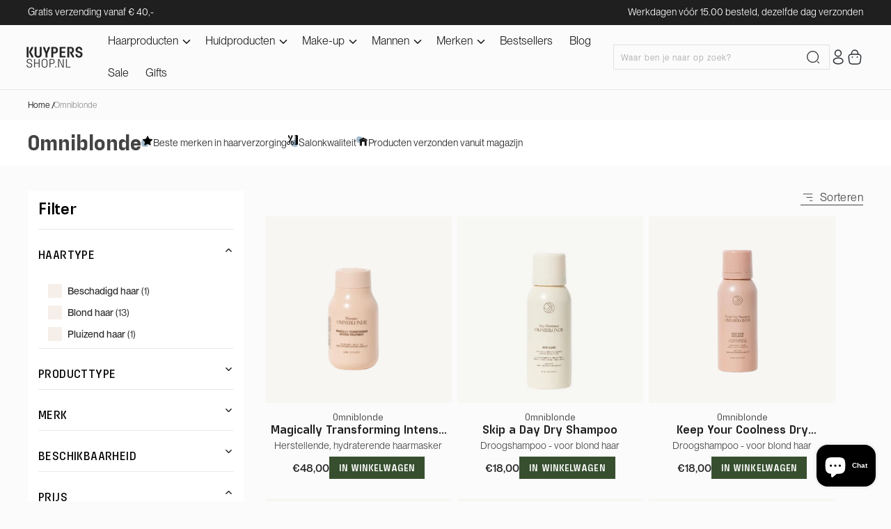

--- FILE ---
content_type: text/html; charset=utf-8
request_url: https://kuypersshop.nl/collections/omniblonde
body_size: 86709
content:
<!doctype html>
<html class="js" lang="nl">
  <head>


    <meta charset="utf-8">
    <meta http-equiv="X-UA-Compatible" content="IE=edge">
    <meta name="viewport" content="width=device-width,initial-scale=1">
    <meta name="theme-color" content="">
    <link rel="canonical" href="https://kuypersshop.nl/collections/omniblonde"><link rel="icon" type="image/png" href="//kuypersshop.nl/cdn/shop/files/Favicon_1.png?crop=center&height=32&v=1727502956&width=32"><link rel="preconnect" href="https://fonts.shopifycdn.com" crossorigin><title>
      Kijk hier om je favoriete Omniblonde producten te bestellen!
 &ndash; KuypersShop.nl</title>

    
      <meta name="description" content="Speciaal voor blond haar, met producten die hoogwaardige ingrediënten bevatten voor een stralende look.">
    

    <link rel="stylesheet" href="https://cdn.jsdelivr.net/npm/swiper@11/swiper-bundle.min.css" />
    <script src="https://cdn.jsdelivr.net/npm/swiper@11/swiper-bundle.min.js"></script>
    <script src="https://ajax.googleapis.com/ajax/libs/jquery/3.5.1/jquery.min.js"></script>

    
    

<meta property="og:site_name" content="KuypersShop.nl">
<meta property="og:url" content="https://kuypersshop.nl/collections/omniblonde">
<meta property="og:title" content="Kijk hier om je favoriete Omniblonde producten te bestellen!">
<meta property="og:type" content="website">
<meta property="og:description" content="Speciaal voor blond haar, met producten die hoogwaardige ingrediënten bevatten voor een stralende look."><meta property="og:image" content="http://kuypersshop.nl/cdn/shop/collections/OMNIBLONDE_Showcards_A4_A53.jpg?v=1740653833">
  <meta property="og:image:secure_url" content="https://kuypersshop.nl/cdn/shop/collections/OMNIBLONDE_Showcards_A4_A53.jpg?v=1740653833">
  <meta property="og:image:width" content="1000">
  <meta property="og:image:height" content="1000"><meta name="twitter:card" content="summary_large_image">
<meta name="twitter:title" content="Kijk hier om je favoriete Omniblonde producten te bestellen!">
<meta name="twitter:description" content="Speciaal voor blond haar, met producten die hoogwaardige ingrediënten bevatten voor een stralende look.">


    <script src="//kuypersshop.nl/cdn/shop/t/11/assets/constants.js?v=132983761750457495441750668281" defer="defer"></script>
    <script src="//kuypersshop.nl/cdn/shop/t/11/assets/pubsub.js?v=158357773527763999511750668281" defer="defer"></script>
    <script src="//kuypersshop.nl/cdn/shop/t/11/assets/global.js?v=97422192076302360001750668281" defer="defer"></script>
    <script src="//kuypersshop.nl/cdn/shop/t/11/assets/details-disclosure.js?v=13653116266235556501750668281" defer="defer"></script>
    <script src="//kuypersshop.nl/cdn/shop/t/11/assets/details-modal.js?v=25581673532751508451750668281" defer="defer"></script>
    <script src="//kuypersshop.nl/cdn/shop/t/11/assets/search-form.js?v=133129549252120666541750668281" defer="defer"></script>
    <script src="//kuypersshop.nl/cdn/shop/t/11/assets/custom.js?v=161495679225178600861750668281" defer="defer"></script><script src="//kuypersshop.nl/cdn/shop/t/11/assets/animations.js?v=88693664871331136111750668281" defer="defer"></script><script>window.performance && window.performance.mark && window.performance.mark('shopify.content_for_header.start');</script><meta name="facebook-domain-verification" content="o4uuny7d7inpq5bh1ljylol9nkeisf">
<meta name="google-site-verification" content="vtQV0yWBX1HjHVROfL6zlncld0-EozNVtD-Jl7fJubw">
<meta id="shopify-digital-wallet" name="shopify-digital-wallet" content="/56634015935/digital_wallets/dialog">
<meta name="shopify-checkout-api-token" content="c24d0022e2ca03f2fa6d2a3a37adb12d">
<meta id="in-context-paypal-metadata" data-shop-id="56634015935" data-venmo-supported="false" data-environment="production" data-locale="nl_NL" data-paypal-v4="true" data-currency="EUR">
<link rel="alternate" type="application/atom+xml" title="Feed" href="/collections/omniblonde.atom" />
<link rel="alternate" hreflang="x-default" href="https://kuypersshop.nl/collections/omniblonde">
<link rel="alternate" hreflang="nl" href="https://kuypersshop.nl/collections/omniblonde">
<link rel="alternate" hreflang="en" href="https://kuypersshop.nl/en/collections/omniblonde">
<link rel="alternate" type="application/json+oembed" href="https://kuypersshop.nl/collections/omniblonde.oembed">
<script async="async" src="/checkouts/internal/preloads.js?locale=nl-NL"></script>
<link rel="preconnect" href="https://shop.app" crossorigin="anonymous">
<script async="async" src="https://shop.app/checkouts/internal/preloads.js?locale=nl-NL&shop_id=56634015935" crossorigin="anonymous"></script>
<script id="apple-pay-shop-capabilities" type="application/json">{"shopId":56634015935,"countryCode":"NL","currencyCode":"EUR","merchantCapabilities":["supports3DS"],"merchantId":"gid:\/\/shopify\/Shop\/56634015935","merchantName":"KuypersShop.nl","requiredBillingContactFields":["postalAddress","email"],"requiredShippingContactFields":["postalAddress","email"],"shippingType":"shipping","supportedNetworks":["visa","maestro","masterCard"],"total":{"type":"pending","label":"KuypersShop.nl","amount":"1.00"},"shopifyPaymentsEnabled":true,"supportsSubscriptions":true}</script>
<script id="shopify-features" type="application/json">{"accessToken":"c24d0022e2ca03f2fa6d2a3a37adb12d","betas":["rich-media-storefront-analytics"],"domain":"kuypersshop.nl","predictiveSearch":true,"shopId":56634015935,"locale":"nl"}</script>
<script>var Shopify = Shopify || {};
Shopify.shop = "kuypers-store.myshopify.com";
Shopify.locale = "nl";
Shopify.currency = {"active":"EUR","rate":"1.0"};
Shopify.country = "NL";
Shopify.theme = {"name":"Final Blog Dawn 23-06-2025","id":184047403357,"schema_name":"Dawn","schema_version":"15.0.2","theme_store_id":887,"role":"main"};
Shopify.theme.handle = "null";
Shopify.theme.style = {"id":null,"handle":null};
Shopify.cdnHost = "kuypersshop.nl/cdn";
Shopify.routes = Shopify.routes || {};
Shopify.routes.root = "/";</script>
<script type="module">!function(o){(o.Shopify=o.Shopify||{}).modules=!0}(window);</script>
<script>!function(o){function n(){var o=[];function n(){o.push(Array.prototype.slice.apply(arguments))}return n.q=o,n}var t=o.Shopify=o.Shopify||{};t.loadFeatures=n(),t.autoloadFeatures=n()}(window);</script>
<script>
  window.ShopifyPay = window.ShopifyPay || {};
  window.ShopifyPay.apiHost = "shop.app\/pay";
  window.ShopifyPay.redirectState = null;
</script>
<script id="shop-js-analytics" type="application/json">{"pageType":"collection"}</script>
<script defer="defer" async type="module" src="//kuypersshop.nl/cdn/shopifycloud/shop-js/modules/v2/client.init-shop-cart-sync_CwGft62q.nl.esm.js"></script>
<script defer="defer" async type="module" src="//kuypersshop.nl/cdn/shopifycloud/shop-js/modules/v2/chunk.common_BAeYDmFP.esm.js"></script>
<script defer="defer" async type="module" src="//kuypersshop.nl/cdn/shopifycloud/shop-js/modules/v2/chunk.modal_B9qqLDBC.esm.js"></script>
<script type="module">
  await import("//kuypersshop.nl/cdn/shopifycloud/shop-js/modules/v2/client.init-shop-cart-sync_CwGft62q.nl.esm.js");
await import("//kuypersshop.nl/cdn/shopifycloud/shop-js/modules/v2/chunk.common_BAeYDmFP.esm.js");
await import("//kuypersshop.nl/cdn/shopifycloud/shop-js/modules/v2/chunk.modal_B9qqLDBC.esm.js");

  window.Shopify.SignInWithShop?.initShopCartSync?.({"fedCMEnabled":true,"windoidEnabled":true});

</script>
<script>
  window.Shopify = window.Shopify || {};
  if (!window.Shopify.featureAssets) window.Shopify.featureAssets = {};
  window.Shopify.featureAssets['shop-js'] = {"shop-cart-sync":["modules/v2/client.shop-cart-sync_DYxNzuQz.nl.esm.js","modules/v2/chunk.common_BAeYDmFP.esm.js","modules/v2/chunk.modal_B9qqLDBC.esm.js"],"init-fed-cm":["modules/v2/client.init-fed-cm_CjDsDcAw.nl.esm.js","modules/v2/chunk.common_BAeYDmFP.esm.js","modules/v2/chunk.modal_B9qqLDBC.esm.js"],"shop-cash-offers":["modules/v2/client.shop-cash-offers_ClkbB2SN.nl.esm.js","modules/v2/chunk.common_BAeYDmFP.esm.js","modules/v2/chunk.modal_B9qqLDBC.esm.js"],"shop-login-button":["modules/v2/client.shop-login-button_WLp3fA_k.nl.esm.js","modules/v2/chunk.common_BAeYDmFP.esm.js","modules/v2/chunk.modal_B9qqLDBC.esm.js"],"pay-button":["modules/v2/client.pay-button_CMzcDx7A.nl.esm.js","modules/v2/chunk.common_BAeYDmFP.esm.js","modules/v2/chunk.modal_B9qqLDBC.esm.js"],"shop-button":["modules/v2/client.shop-button_C5HrfeZa.nl.esm.js","modules/v2/chunk.common_BAeYDmFP.esm.js","modules/v2/chunk.modal_B9qqLDBC.esm.js"],"avatar":["modules/v2/client.avatar_BTnouDA3.nl.esm.js"],"init-windoid":["modules/v2/client.init-windoid_BPUgzmVN.nl.esm.js","modules/v2/chunk.common_BAeYDmFP.esm.js","modules/v2/chunk.modal_B9qqLDBC.esm.js"],"init-shop-for-new-customer-accounts":["modules/v2/client.init-shop-for-new-customer-accounts_C_53TFWp.nl.esm.js","modules/v2/client.shop-login-button_WLp3fA_k.nl.esm.js","modules/v2/chunk.common_BAeYDmFP.esm.js","modules/v2/chunk.modal_B9qqLDBC.esm.js"],"init-shop-email-lookup-coordinator":["modules/v2/client.init-shop-email-lookup-coordinator_BuZJWlrC.nl.esm.js","modules/v2/chunk.common_BAeYDmFP.esm.js","modules/v2/chunk.modal_B9qqLDBC.esm.js"],"init-shop-cart-sync":["modules/v2/client.init-shop-cart-sync_CwGft62q.nl.esm.js","modules/v2/chunk.common_BAeYDmFP.esm.js","modules/v2/chunk.modal_B9qqLDBC.esm.js"],"shop-toast-manager":["modules/v2/client.shop-toast-manager_3XRE_uEZ.nl.esm.js","modules/v2/chunk.common_BAeYDmFP.esm.js","modules/v2/chunk.modal_B9qqLDBC.esm.js"],"init-customer-accounts":["modules/v2/client.init-customer-accounts_DmSKRkZb.nl.esm.js","modules/v2/client.shop-login-button_WLp3fA_k.nl.esm.js","modules/v2/chunk.common_BAeYDmFP.esm.js","modules/v2/chunk.modal_B9qqLDBC.esm.js"],"init-customer-accounts-sign-up":["modules/v2/client.init-customer-accounts-sign-up_CeYkBAph.nl.esm.js","modules/v2/client.shop-login-button_WLp3fA_k.nl.esm.js","modules/v2/chunk.common_BAeYDmFP.esm.js","modules/v2/chunk.modal_B9qqLDBC.esm.js"],"shop-follow-button":["modules/v2/client.shop-follow-button_EFIbvYjS.nl.esm.js","modules/v2/chunk.common_BAeYDmFP.esm.js","modules/v2/chunk.modal_B9qqLDBC.esm.js"],"checkout-modal":["modules/v2/client.checkout-modal_D8HUqXhX.nl.esm.js","modules/v2/chunk.common_BAeYDmFP.esm.js","modules/v2/chunk.modal_B9qqLDBC.esm.js"],"shop-login":["modules/v2/client.shop-login_BUSqPzuV.nl.esm.js","modules/v2/chunk.common_BAeYDmFP.esm.js","modules/v2/chunk.modal_B9qqLDBC.esm.js"],"lead-capture":["modules/v2/client.lead-capture_CFcRSnZi.nl.esm.js","modules/v2/chunk.common_BAeYDmFP.esm.js","modules/v2/chunk.modal_B9qqLDBC.esm.js"],"payment-terms":["modules/v2/client.payment-terms_DBKgFsWx.nl.esm.js","modules/v2/chunk.common_BAeYDmFP.esm.js","modules/v2/chunk.modal_B9qqLDBC.esm.js"]};
</script>
<script>(function() {
  var isLoaded = false;
  function asyncLoad() {
    if (isLoaded) return;
    isLoaded = true;
    var urls = ["\/\/cdn.shopify.com\/s\/files\/1\/0257\/0108\/9360\/t\/85\/assets\/usf-license.js?shop=kuypers-store.myshopify.com","https:\/\/cdn.shopify.com\/s\/files\/1\/0566\/3401\/5935\/t\/4\/assets\/ets_instagram_shopping_slider_init.js?shop=kuypers-store.myshopify.com","https:\/\/app.sprbot.com\/instagram-sell\/ins-shop.js?shop=kuypers-store.myshopify.com\u0026shop=kuypers-store.myshopify.com","https:\/\/cdn1.profitmetrics.io\/AD0BA366E7A42E1B\/shopify-bundle.js?shop=kuypers-store.myshopify.com","https:\/\/storage.nfcube.com\/instafeed-62c8801133f34f4053187c671e1c7f07.js?shop=kuypers-store.myshopify.com"];
    for (var i = 0; i < urls.length; i++) {
      var s = document.createElement('script');
      s.type = 'text/javascript';
      s.async = true;
      s.src = urls[i];
      var x = document.getElementsByTagName('script')[0];
      x.parentNode.insertBefore(s, x);
    }
  };
  if(window.attachEvent) {
    window.attachEvent('onload', asyncLoad);
  } else {
    window.addEventListener('load', asyncLoad, false);
  }
})();</script>
<script id="__st">var __st={"a":56634015935,"offset":3600,"reqid":"cc51624e-ee90-4880-9dc7-f091f79ccdad-1769071027","pageurl":"kuypersshop.nl\/collections\/omniblonde","u":"5ea9a3220b1a","p":"collection","rtyp":"collection","rid":291896885439};</script>
<script>window.ShopifyPaypalV4VisibilityTracking = true;</script>
<script id="captcha-bootstrap">!function(){'use strict';const t='contact',e='account',n='new_comment',o=[[t,t],['blogs',n],['comments',n],[t,'customer']],c=[[e,'customer_login'],[e,'guest_login'],[e,'recover_customer_password'],[e,'create_customer']],r=t=>t.map((([t,e])=>`form[action*='/${t}']:not([data-nocaptcha='true']) input[name='form_type'][value='${e}']`)).join(','),a=t=>()=>t?[...document.querySelectorAll(t)].map((t=>t.form)):[];function s(){const t=[...o],e=r(t);return a(e)}const i='password',u='form_key',d=['recaptcha-v3-token','g-recaptcha-response','h-captcha-response',i],f=()=>{try{return window.sessionStorage}catch{return}},m='__shopify_v',_=t=>t.elements[u];function p(t,e,n=!1){try{const o=window.sessionStorage,c=JSON.parse(o.getItem(e)),{data:r}=function(t){const{data:e,action:n}=t;return t[m]||n?{data:e,action:n}:{data:t,action:n}}(c);for(const[e,n]of Object.entries(r))t.elements[e]&&(t.elements[e].value=n);n&&o.removeItem(e)}catch(o){console.error('form repopulation failed',{error:o})}}const l='form_type',E='cptcha';function T(t){t.dataset[E]=!0}const w=window,h=w.document,L='Shopify',v='ce_forms',y='captcha';let A=!1;((t,e)=>{const n=(g='f06e6c50-85a8-45c8-87d0-21a2b65856fe',I='https://cdn.shopify.com/shopifycloud/storefront-forms-hcaptcha/ce_storefront_forms_captcha_hcaptcha.v1.5.2.iife.js',D={infoText:'Beschermd door hCaptcha',privacyText:'Privacy',termsText:'Voorwaarden'},(t,e,n)=>{const o=w[L][v],c=o.bindForm;if(c)return c(t,g,e,D).then(n);var r;o.q.push([[t,g,e,D],n]),r=I,A||(h.body.append(Object.assign(h.createElement('script'),{id:'captcha-provider',async:!0,src:r})),A=!0)});var g,I,D;w[L]=w[L]||{},w[L][v]=w[L][v]||{},w[L][v].q=[],w[L][y]=w[L][y]||{},w[L][y].protect=function(t,e){n(t,void 0,e),T(t)},Object.freeze(w[L][y]),function(t,e,n,w,h,L){const[v,y,A,g]=function(t,e,n){const i=e?o:[],u=t?c:[],d=[...i,...u],f=r(d),m=r(i),_=r(d.filter((([t,e])=>n.includes(e))));return[a(f),a(m),a(_),s()]}(w,h,L),I=t=>{const e=t.target;return e instanceof HTMLFormElement?e:e&&e.form},D=t=>v().includes(t);t.addEventListener('submit',(t=>{const e=I(t);if(!e)return;const n=D(e)&&!e.dataset.hcaptchaBound&&!e.dataset.recaptchaBound,o=_(e),c=g().includes(e)&&(!o||!o.value);(n||c)&&t.preventDefault(),c&&!n&&(function(t){try{if(!f())return;!function(t){const e=f();if(!e)return;const n=_(t);if(!n)return;const o=n.value;o&&e.removeItem(o)}(t);const e=Array.from(Array(32),(()=>Math.random().toString(36)[2])).join('');!function(t,e){_(t)||t.append(Object.assign(document.createElement('input'),{type:'hidden',name:u})),t.elements[u].value=e}(t,e),function(t,e){const n=f();if(!n)return;const o=[...t.querySelectorAll(`input[type='${i}']`)].map((({name:t})=>t)),c=[...d,...o],r={};for(const[a,s]of new FormData(t).entries())c.includes(a)||(r[a]=s);n.setItem(e,JSON.stringify({[m]:1,action:t.action,data:r}))}(t,e)}catch(e){console.error('failed to persist form',e)}}(e),e.submit())}));const S=(t,e)=>{t&&!t.dataset[E]&&(n(t,e.some((e=>e===t))),T(t))};for(const o of['focusin','change'])t.addEventListener(o,(t=>{const e=I(t);D(e)&&S(e,y())}));const B=e.get('form_key'),M=e.get(l),P=B&&M;t.addEventListener('DOMContentLoaded',(()=>{const t=y();if(P)for(const e of t)e.elements[l].value===M&&p(e,B);[...new Set([...A(),...v().filter((t=>'true'===t.dataset.shopifyCaptcha))])].forEach((e=>S(e,t)))}))}(h,new URLSearchParams(w.location.search),n,t,e,['guest_login'])})(!0,!0)}();</script>
<script integrity="sha256-4kQ18oKyAcykRKYeNunJcIwy7WH5gtpwJnB7kiuLZ1E=" data-source-attribution="shopify.loadfeatures" defer="defer" src="//kuypersshop.nl/cdn/shopifycloud/storefront/assets/storefront/load_feature-a0a9edcb.js" crossorigin="anonymous"></script>
<script crossorigin="anonymous" defer="defer" src="//kuypersshop.nl/cdn/shopifycloud/storefront/assets/shopify_pay/storefront-65b4c6d7.js?v=20250812"></script>
<script data-source-attribution="shopify.dynamic_checkout.dynamic.init">var Shopify=Shopify||{};Shopify.PaymentButton=Shopify.PaymentButton||{isStorefrontPortableWallets:!0,init:function(){window.Shopify.PaymentButton.init=function(){};var t=document.createElement("script");t.src="https://kuypersshop.nl/cdn/shopifycloud/portable-wallets/latest/portable-wallets.nl.js",t.type="module",document.head.appendChild(t)}};
</script>
<script data-source-attribution="shopify.dynamic_checkout.buyer_consent">
  function portableWalletsHideBuyerConsent(e){var t=document.getElementById("shopify-buyer-consent"),n=document.getElementById("shopify-subscription-policy-button");t&&n&&(t.classList.add("hidden"),t.setAttribute("aria-hidden","true"),n.removeEventListener("click",e))}function portableWalletsShowBuyerConsent(e){var t=document.getElementById("shopify-buyer-consent"),n=document.getElementById("shopify-subscription-policy-button");t&&n&&(t.classList.remove("hidden"),t.removeAttribute("aria-hidden"),n.addEventListener("click",e))}window.Shopify?.PaymentButton&&(window.Shopify.PaymentButton.hideBuyerConsent=portableWalletsHideBuyerConsent,window.Shopify.PaymentButton.showBuyerConsent=portableWalletsShowBuyerConsent);
</script>
<script data-source-attribution="shopify.dynamic_checkout.cart.bootstrap">document.addEventListener("DOMContentLoaded",(function(){function t(){return document.querySelector("shopify-accelerated-checkout-cart, shopify-accelerated-checkout")}if(t())Shopify.PaymentButton.init();else{new MutationObserver((function(e,n){t()&&(Shopify.PaymentButton.init(),n.disconnect())})).observe(document.body,{childList:!0,subtree:!0})}}));
</script>
<link id="shopify-accelerated-checkout-styles" rel="stylesheet" media="screen" href="https://kuypersshop.nl/cdn/shopifycloud/portable-wallets/latest/accelerated-checkout-backwards-compat.css" crossorigin="anonymous">
<style id="shopify-accelerated-checkout-cart">
        #shopify-buyer-consent {
  margin-top: 1em;
  display: inline-block;
  width: 100%;
}

#shopify-buyer-consent.hidden {
  display: none;
}

#shopify-subscription-policy-button {
  background: none;
  border: none;
  padding: 0;
  text-decoration: underline;
  font-size: inherit;
  cursor: pointer;
}

#shopify-subscription-policy-button::before {
  box-shadow: none;
}

      </style>
<script id="sections-script" data-sections="header" defer="defer" src="//kuypersshop.nl/cdn/shop/t/11/compiled_assets/scripts.js?v=10083"></script>
<script>window.performance && window.performance.mark && window.performance.mark('shopify.content_for_header.end');</script>


    <style data-shopify>
      @font-face {
  font-family: Assistant;
  font-weight: 400;
  font-style: normal;
  font-display: swap;
  src: url("//kuypersshop.nl/cdn/fonts/assistant/assistant_n4.9120912a469cad1cc292572851508ca49d12e768.woff2") format("woff2"),
       url("//kuypersshop.nl/cdn/fonts/assistant/assistant_n4.6e9875ce64e0fefcd3f4446b7ec9036b3ddd2985.woff") format("woff");
}

      @font-face {
  font-family: Assistant;
  font-weight: 700;
  font-style: normal;
  font-display: swap;
  src: url("//kuypersshop.nl/cdn/fonts/assistant/assistant_n7.bf44452348ec8b8efa3aa3068825305886b1c83c.woff2") format("woff2"),
       url("//kuypersshop.nl/cdn/fonts/assistant/assistant_n7.0c887fee83f6b3bda822f1150b912c72da0f7b64.woff") format("woff");
}

      
      
      @font-face {
  font-family: Assistant;
  font-weight: 700;
  font-style: normal;
  font-display: swap;
  src: url("//kuypersshop.nl/cdn/fonts/assistant/assistant_n7.bf44452348ec8b8efa3aa3068825305886b1c83c.woff2") format("woff2"),
       url("//kuypersshop.nl/cdn/fonts/assistant/assistant_n7.0c887fee83f6b3bda822f1150b912c72da0f7b64.woff") format("woff");
}


      
        :root,
        .color-scheme-1 {
          --color-background: 251,251,251;
        
          --gradient-background: #fbfbfb;
        

        

        --color-foreground: 31,31,31;
        --color-background-contrast: 187,187,187;
        --color-shadow: 18,18,18;
        --color-button: 55,79,47;
        --color-button-text: 255,255,255;
        --color-secondary-button: 251,251,251;
        --color-secondary-button-text: 18,18,18;
        --color-link: 18,18,18;
        --color-badge-foreground: 31,31,31;
        --color-badge-background: 251,251,251;
        --color-badge-border: 31,31,31;
        --payment-terms-background-color: rgb(251 251 251);
      }
      
        
        .color-scheme-2 {
          --color-background: 246,239,233;
        
          --gradient-background: #f6efe9;
        

        

        --color-foreground: 31,31,31;
        --color-background-contrast: 209,173,143;
        --color-shadow: 18,18,18;
        --color-button: 18,18,18;
        --color-button-text: 243,243,243;
        --color-secondary-button: 246,239,233;
        --color-secondary-button-text: 18,18,18;
        --color-link: 18,18,18;
        --color-badge-foreground: 31,31,31;
        --color-badge-background: 246,239,233;
        --color-badge-border: 31,31,31;
        --payment-terms-background-color: rgb(246 239 233);
      }
      
        
        .color-scheme-3 {
          --color-background: 36,40,51;
        
          --gradient-background: #242833;
        

        

        --color-foreground: 255,255,255;
        --color-background-contrast: 47,52,66;
        --color-shadow: 18,18,18;
        --color-button: 255,255,255;
        --color-button-text: 0,0,0;
        --color-secondary-button: 36,40,51;
        --color-secondary-button-text: 255,255,255;
        --color-link: 255,255,255;
        --color-badge-foreground: 255,255,255;
        --color-badge-background: 36,40,51;
        --color-badge-border: 255,255,255;
        --payment-terms-background-color: rgb(36 40 51);
      }
      
        
        .color-scheme-4 {
          --color-background: 18,18,18;
        
          --gradient-background: #121212;
        

        

        --color-foreground: 255,255,255;
        --color-background-contrast: 146,146,146;
        --color-shadow: 18,18,18;
        --color-button: 255,255,255;
        --color-button-text: 18,18,18;
        --color-secondary-button: 18,18,18;
        --color-secondary-button-text: 255,255,255;
        --color-link: 255,255,255;
        --color-badge-foreground: 255,255,255;
        --color-badge-background: 18,18,18;
        --color-badge-border: 255,255,255;
        --payment-terms-background-color: rgb(18 18 18);
      }
      
        
        .color-scheme-5 {
          --color-background: 51,79,180;
        
          --gradient-background: #334fb4;
        

        

        --color-foreground: 255,255,255;
        --color-background-contrast: 23,35,81;
        --color-shadow: 18,18,18;
        --color-button: 255,255,255;
        --color-button-text: 51,79,180;
        --color-secondary-button: 51,79,180;
        --color-secondary-button-text: 255,255,255;
        --color-link: 255,255,255;
        --color-badge-foreground: 255,255,255;
        --color-badge-background: 51,79,180;
        --color-badge-border: 255,255,255;
        --payment-terms-background-color: rgb(51 79 180);
      }
      

      body, .color-scheme-1, .color-scheme-2, .color-scheme-3, .color-scheme-4, .color-scheme-5 {
        color: rgba(var(--color-foreground));
        background-color: rgb(var(--color-background));
      }

      :root {
        /* --font-body-family: Assistant, sans-serif; */
        --font-body-family: PP Neue Montreal;
        --font-body-style: normal;
        --font-body-weight: 400;
        --font-body-weight-bold: 700;

        /* --font-heading-family: Assistant, sans-serif; */
        --font-heading-family: Extatica;
        --font-heading-style: normal;
        --font-heading-weight: 700;

        --font-body-scale: 1.0;
        --font-heading-scale: 1.0;

        --media-padding: px;
        --media-border-opacity: 0.05;
        --media-border-width: 1px;
        --media-radius: 0px;
        --media-shadow-opacity: 0.0;
        --media-shadow-horizontal-offset: 0px;
        --media-shadow-vertical-offset: 4px;
        --media-shadow-blur-radius: 5px;
        --media-shadow-visible: 0;

        --page-width: 160rem;
        --page-width-margin: 0rem;

        --product-card-image-padding: 0.0rem;
        --product-card-corner-radius: 0.0rem;
        --product-card-text-alignment: left;
        --product-card-border-width: 0.0rem;
        --product-card-border-opacity: 0.1;
        --product-card-shadow-opacity: 0.0;
        --product-card-shadow-visible: 0;
        --product-card-shadow-horizontal-offset: 0.0rem;
        --product-card-shadow-vertical-offset: 0.4rem;
        --product-card-shadow-blur-radius: 0.5rem;

        --collection-card-image-padding: 0.0rem;
        --collection-card-corner-radius: 0.0rem;
        --collection-card-text-alignment: left;
        --collection-card-border-width: 0.0rem;
        --collection-card-border-opacity: 0.1;
        --collection-card-shadow-opacity: 0.0;
        --collection-card-shadow-visible: 0;
        --collection-card-shadow-horizontal-offset: 0.0rem;
        --collection-card-shadow-vertical-offset: 0.4rem;
        --collection-card-shadow-blur-radius: 0.5rem;

        --blog-card-image-padding: 0.0rem;
        --blog-card-corner-radius: 0.0rem;
        --blog-card-text-alignment: left;
        --blog-card-border-width: 0.0rem;
        --blog-card-border-opacity: 0.1;
        --blog-card-shadow-opacity: 0.0;
        --blog-card-shadow-visible: 0;
        --blog-card-shadow-horizontal-offset: 0.0rem;
        --blog-card-shadow-vertical-offset: 0.4rem;
        --blog-card-shadow-blur-radius: 0.5rem;

        --badge-corner-radius: 0.0rem;

        --popup-border-width: 1px;
        --popup-border-opacity: 0.1;
        --popup-corner-radius: 0px;
        --popup-shadow-opacity: 0.05;
        --popup-shadow-horizontal-offset: 0px;
        --popup-shadow-vertical-offset: 4px;
        --popup-shadow-blur-radius: 5px;

        --drawer-border-width: 1px;
        --drawer-border-opacity: 0.1;
        --drawer-shadow-opacity: 0.0;
        --drawer-shadow-horizontal-offset: 0px;
        --drawer-shadow-vertical-offset: 4px;
        --drawer-shadow-blur-radius: 5px;

        --spacing-sections-desktop: 0px;
        --spacing-sections-mobile: 0px;

        --grid-desktop-vertical-spacing: 8px;
        --grid-desktop-horizontal-spacing: 8px;
        --grid-mobile-vertical-spacing: 4px;
        --grid-mobile-horizontal-spacing: 4px;

        --text-boxes-border-opacity: 0.1;
        --text-boxes-border-width: 0px;
        --text-boxes-radius: 0px;
        --text-boxes-shadow-opacity: 0.0;
        --text-boxes-shadow-visible: 0;
        --text-boxes-shadow-horizontal-offset: 0px;
        --text-boxes-shadow-vertical-offset: 4px;
        --text-boxes-shadow-blur-radius: 5px;

        --buttons-radius: 0px;
        --buttons-radius-outset: 0px;
        --buttons-border-width: 1px;
        --buttons-border-opacity: 1.0;
        --buttons-shadow-opacity: 0.0;
        --buttons-shadow-visible: 0;
        --buttons-shadow-horizontal-offset: 0px;
        --buttons-shadow-vertical-offset: 4px;
        --buttons-shadow-blur-radius: 5px;
        --buttons-border-offset: 0px;

        --inputs-radius: 0px;
        --inputs-border-width: 1px;
        --inputs-border-opacity: 0.55;
        --inputs-shadow-opacity: 0.0;
        --inputs-shadow-horizontal-offset: 0px;
        --inputs-margin-offset: 0px;
        --inputs-shadow-vertical-offset: 4px;
        --inputs-shadow-blur-radius: 5px;
        --inputs-radius-outset: 0px;

        --variant-pills-radius: 40px;
        --variant-pills-border-width: 1px;
        --variant-pills-border-opacity: 0.55;
        --variant-pills-shadow-opacity: 0.0;
        --variant-pills-shadow-horizontal-offset: 0px;
        --variant-pills-shadow-vertical-offset: 4px;
        --variant-pills-shadow-blur-radius: 5px;
      }

      *,
      *::before,
      *::after {
        box-sizing: inherit;
      }

      html {
        box-sizing: border-box;
        font-size: calc(var(--font-body-scale) * 62.5%);
        height: 100%;
      }

      body {
        display: grid;
        grid-template-rows: auto auto 1fr auto;
        grid-template-columns: 100%;
        min-height: 100%;
        margin: 0;
        font-size: 1.5rem;
        letter-spacing: 0;
        line-height: calc(1 + 0.8 / var(--font-body-scale));
        font-family: var(--font-body-family);
        font-style: var(--font-body-style);
        font-weight: var(--font-body-weight);
      }

      @media screen and (min-width: 750px) {
        body {
          font-size: 1.6rem;
        }
      }
    </style>

    <link href="//kuypersshop.nl/cdn/shop/t/11/assets/base.css?v=79571060743298905061750668281" rel="stylesheet" type="text/css" media="all" />
    <link href="//kuypersshop.nl/cdn/shop/t/11/assets/custom.css?v=113345203101224175801750834975" rel="stylesheet" type="text/css" media="all" />
    <link href="//kuypersshop.nl/cdn/shop/t/11/assets/custom-new.css?v=127523472798893404001750668281" rel="stylesheet" type="text/css" media="all" />
    <link rel="stylesheet" href="//kuypersshop.nl/cdn/shop/t/11/assets/component-cart-items.css?v=151957886068984237531750668281" media="print" onload="this.media='all'"><link href="//kuypersshop.nl/cdn/shop/t/11/assets/component-cart-drawer.css?v=159118415789411655531750668281" rel="stylesheet" type="text/css" media="all" />
      <link href="//kuypersshop.nl/cdn/shop/t/11/assets/component-cart.css?v=87555347222367132041750668281" rel="stylesheet" type="text/css" media="all" />
      <link href="//kuypersshop.nl/cdn/shop/t/11/assets/component-totals.css?v=155531762041738152251750668281" rel="stylesheet" type="text/css" media="all" />
      <link href="//kuypersshop.nl/cdn/shop/t/11/assets/component-price.css?v=38331393829058834991750668281" rel="stylesheet" type="text/css" media="all" />
      <link href="//kuypersshop.nl/cdn/shop/t/11/assets/component-discounts.css?v=152760482443307489271750668281" rel="stylesheet" type="text/css" media="all" />

      <link rel="preload" as="font" href="//kuypersshop.nl/cdn/fonts/assistant/assistant_n4.9120912a469cad1cc292572851508ca49d12e768.woff2" type="font/woff2" crossorigin>
      

      <link rel="preload" as="font" href="//kuypersshop.nl/cdn/fonts/assistant/assistant_n7.bf44452348ec8b8efa3aa3068825305886b1c83c.woff2" type="font/woff2" crossorigin>
      
<link href="//kuypersshop.nl/cdn/shop/t/11/assets/component-localization-form.css?v=120620094879297847921750668281" rel="stylesheet" type="text/css" media="all" />
      <script src="//kuypersshop.nl/cdn/shop/t/11/assets/localization-form.js?v=144176611646395275351750668281" defer="defer"></script><link
        rel="stylesheet"
        href="//kuypersshop.nl/cdn/shop/t/11/assets/component-predictive-search.css?v=17582018968682391341750668281"
        media="print"
        onload="this.media='all'"
      ><script>
      if (Shopify.designMode) {
        document.documentElement.classList.add('shopify-design-mode');
      }
    </script>
    
   
  <!-- BEGIN app block: shopify://apps/instafeed/blocks/head-block/c447db20-095d-4a10-9725-b5977662c9d5 --><link rel="preconnect" href="https://cdn.nfcube.com/">
<link rel="preconnect" href="https://scontent.cdninstagram.com/">


  <script>
    document.addEventListener('DOMContentLoaded', function () {
      let instafeedScript = document.createElement('script');

      
        instafeedScript.src = 'https://storage.nfcube.com/instafeed-62c8801133f34f4053187c671e1c7f07.js';
      

      document.body.appendChild(instafeedScript);
    });
  </script>





<!-- END app block --><!-- BEGIN app block: shopify://apps/adpage-tagging/blocks/tagging_head/e97ba007-67b4-4ad6-b3b9-1502b6302965 -->
<script type="text/javascript">
(function() {
  'use strict';
  
  // Generate UUID v4
  function mkTagging_generateUUID() {
    if (typeof crypto !== 'undefined' && crypto.getRandomValues) {
      return ([1e7]+-1e3+-4e3+-8e3+-1e11).replace(/[018]/g, function(c) {
        return (c ^ crypto.getRandomValues(new Uint8Array(1))[0] & 15 >> c / 4).toString(16);
      });
    } else {
      return 'xxxxxxxx-xxxx-4xxx-yxxx-xxxxxxxxxxxx'.replace(/[xy]/g, function(c) {
        var r = Math.random() * 16 | 0;
        var v = c === 'x' ? r : (r & 0x3 | 0x8);
        return v.toString(16);
      });
    }
  }
  
  // Get cookie value by name
  function mkTagging_getCookie(name) {
    var nameEQ = name + "=";
    var ca = document.cookie.split(';');
    for (var i = 0; i < ca.length; i++) {
      var c = ca[i];
      while (c.charAt(0) === ' ') c = c.substring(1, c.length);
      if (c.indexOf(nameEQ) === 0) return c.substring(nameEQ.length, c.length);
    }
    return null;
  }
  
  // Set cookie with expiration
  function mkTagging_setCookie(name, value, days) {
    var expires = "";
    if (days) {
      var date = new Date();
      date.setTime(date.getTime() + (days * 24 * 60 * 60 * 1000));
      expires = "; expires=" + date.toUTCString();
    }
    document.cookie = name + "=" + value + expires + "; path=/; SameSite=Lax";
  }
  
  // Safe localStorage wrapper
  function mkTagging_getLocalStorage(key) {
    try {
      if (typeof Storage !== 'undefined' && window.localStorage) {
        return localStorage.getItem(key);
      }
    } catch (e) {
      console.log('localStorage not available:', e);
    }
    return null;
  }
  
  function mkTagging_setLocalStorage(key, value) {
    try {
      if (typeof Storage !== 'undefined' && window.localStorage) {
        localStorage.setItem(key, value);
        return true;
      }
    } catch (e) {
      console.log('localStorage not available:', e);
    }
    return false;
  }
  
  // Main initialization function
  function mkTagging_initVisitorId() {
    var cookieName = '_taggingmk';
    var storageKey = '_taggingmk_backup';
    var visitorId = null;
    
    // 1. Check if cookie exists
    visitorId = mkTagging_getCookie(cookieName);
    
    // 2. If no cookie, check localStorage backup
    if (!visitorId) {
      visitorId = mkTagging_getLocalStorage(storageKey);
      
      // If found in localStorage but not in cookie, restore the cookie
      if (visitorId) {
        mkTagging_setCookie(cookieName, visitorId, 365);
        console.log('MK Tagging: Visitor ID restored from localStorage');
      }
    }
    
    // 3. If still no ID, generate a new one
    if (!visitorId) {
      visitorId = mkTagging_generateUUID();
      mkTagging_setCookie(cookieName, visitorId, 365);
      console.log('MK Tagging: New visitor ID generated');
    }
    
    // 4. Always sync to localStorage as backup
    if (mkTagging_setLocalStorage(storageKey, visitorId)) {
      console.log('MK Tagging: Visitor ID backed up to localStorage');
    }
    
    return visitorId;
  }
  
  // Run on DOM ready or immediately if already loaded
  if (document.readyState === 'loading') {
    document.addEventListener('DOMContentLoaded', mkTagging_initVisitorId);
  } else {
    mkTagging_initVisitorId();
  }
  
  // Create a namespaced object for any exposed functionality
  window.mkTagging = window.mkTagging || {};
  window.mkTagging.getVisitorId = function() {
    return mkTagging_getCookie('_taggingmk') || mkTagging_getLocalStorage('_taggingmk_backup');
  };
  
})();
</script>


<script>
  window.trytagging_new_version = true;
  window.dataLayerName = "dataLayer";
  window[window.dataLayerName] = window[window.dataLayerName] || [];
  
</script>

<script>
  (function () {
    function t(t, e, r) {
      if ("cookie" === t) {
        var n = document.cookie.split(";");
        for (var o = 0; o < n.length; o++) {
          var i = n[o].split("=");
          if (i[0].trim() === e) return i[1];
        }
      } else if ("localStorage" === t) return localStorage.getItem(e);
      else if ("jsVariable" === t) return window[e];
      else console.warn("invalid uid source", t);
    }
    function e(e, r, n) {
      var o = document.createElement("script");
      (o.async = !0), (o.src = r), e.insertBefore(o, n);
    }
    function r(r, n, o, i, a) {
      var c,
        s = !1;
      try {
        var u = navigator.userAgent,
          f = /Version\/([0-9\._]+)(.*Mobile)?.*Safari.*/.exec(u);
        f && parseFloat(f[1]) >= 16.4 && ((c = t(o, i, "")), (s = !0));
      } catch (t) {
        console.error(t);
      }
      var l = (window[a] = window[a] || []);
      l.push({ "gtm.start": new Date().getTime(), event: "gtm.js" });

      var dl = a != "dataLayer" ? "&l=" + a : "";

      var g =
          r +
          "/SEJUS0pQJmVu.js?sp=PGQGPFF5" +
          (s ? "&enableCK=true" : "") +
          (c ? "&mcookie=" + encodeURIComponent(c) : "") +
          dl,
        d = document.getElementsByTagName("script")[0];
      e(d.parentNode, g, d);
    }
    r(
      "https://md.kuypersshop.nl",
      "PGQGPFF5",
      "undefined",
      "undefined",
      window.dataLayerName
    );
  })();


const dataLayerName = window.dataLayerName ?? "dataLayer";
let hasSentConsent = false;

if (window[dataLayerName]) {
  const originalDataLayerPush = window[dataLayerName].push;

  window[dataLayerName].push = (...args) => {
    originalDataLayerPush.apply(window[dataLayerName], args);

    try {
      if (args[0][0] === "consent" && args[0][1] === "update") {
        const consentArgs = {
          analytics: args[0][2].analytics_storage === "granted",
          marketing:
            args[0][2].ad_storage === "granted" &&
            args[0][2].ad_personalization === "granted" &&
            args[0][2].ad_user_data === "granted",
          preferences: args[0][2].personalization_storage === "granted",
          sale_of_data: args[0][2].ad_user_data === "granted",
        };

        // Wait for the consent to be set
        if (!hasSentConsent) {
          window.Shopify.loadFeatures(
            [
              {
                name: "consent-tracking-api",
                version: "0.1",
              },
            ],
            function (error) {
              if (error) console.error("Error loading consent-tracking-api", error);
              window.Shopify.customerPrivacy.setTrackingConsent(
                consentArgs,
                () => {}
              );
            }
          );
          hasSentConsent = true;
        }
      }
    } catch (error) {
      console.error("Error setting tracking consent", error);
    }
  };
}
</script>



<!-- END app block --><!-- BEGIN app block: shopify://apps/whatmore-shoppable-videos/blocks/app-embed/20db8a72-315a-4364-8885-64219ee48303 -->

<div class="whatmore-base">
  <div id="whatmoreShopId" data-wh="56634015935"> </div>
  <div id="whatmoreProductId" data-wh=""> </div>
  <div id="whatmoreExtensionType" data-wh="collection"> </div>
  <div class="whatmore-template-type" data-wh="template-embed"> </div><div id="whatmoreVariantId" data-wh=""> </div><div id="whatmoreEmbedAppPositionPortrait" data-wh="right"> </div><div id="whatmoreEmbedAppHorizontalPaddingPortrait" data-wh="5"> </div><div id="whatmoreEmbedAppVerticalPaddingPortrait" data-wh="150"> </div><div id="whatmoreEmbedAppVideoPlayerSizePortrait" data-wh="50"> </div><div id="whatmoreEmbedAppPositionLandscape" data-wh="right"> </div><div id="whatmoreEmbedAppHorizontalPaddingLandscape" data-wh="5"> </div><div id="whatmoreEmbedAppVerticalPaddingLandscape" data-wh="150"> </div><div id="whatmoreEmbedAppVideoPlayerSizeLandscape" data-wh="50"> </div><div id="whatmoreEmbedAppUseVariant" data-wh="false"> </div><div id="whatmoreEmbedAppVideoTitle" data-wh=""> </div>
    <div id="whatmoreIsInDesignMode" data-wh='false'> </div>
  
<div class="whatmore-widget" data-wh="embed"></div>
  <div id="whatmore-anchor" style="width:0px; height: 0px;">
    <a aria-label="Visit Whatmore homepage" href="https://www.whatmore.ai"></a>
  </div>
  <div class="whatmore-render-root"></div>

</div>

<script>
  window.whatmore = {}
  window.whatmore.storyEvents = null;
  window.whatmore.frontendCustomizations = {"brand_name":"KuypersShop.nl","brand_theme_color":"#000000","brand_theme_font":"Poppins","brand_ui_theme":"round","brand_text_color":"#000000","brand_video_view_count":"hide","event_ordering_format":"order_by_date_and_shuffle_in_batches","is_event_tracked":false,"show_single_product_tile":false,"show_add_to_cart_on_card_template":false,"shuffle_batch_size":5,"add_to_cart_button_type":"basic","show_options_chart":false,"options_chart_image_link":"","is_multi_size_chart":false,"options_chart_name":"","default_swipe_direction":"vertical","add_navigation_buttons_for_swipe":false,"tertiary_color":"#bc2a8d","atc_button_text":"ADD TO CART","buy_now_button_text":"BUY NOW","show_open_close_products_button":false,"add_whatmore_tag_to_checkout_link":true,"add_to_cart_form_class_name":"","cart_icon_button_click_action":"open_cart_slider","initiate_cart_slider_event_on_atc_click":true,"initiate_product_ratings_loading_after_event_data_loaded":false,"show_swipe_indicator_in_landscape":false,"coverflow_effect_landscape_view":true,"brand_custom_css":null,"swiper_arrow_color":"white","show_homepage_videos_in_pdp":false,"product_info_text_color":"#000","order_tracking":{"initiate_order_tracking_event_after_atc":false,"add_whatmore_line_item_property":false,"add_whatmore_attribute":true,"add_whatmore_attribute_on_cart_page":true,"disable_impression_order_tracking":false},"atc_config":{"brand_atc_button_color":"#000000","brand_atc_button_padding_in_px":4,"brand_atc_button_text_color":"#ffffff","atc_buy_now_alignment":"horizontal"},"banner_config":{"is_banner_clickable":false,"show_cta":false,"landscape_multiplier":0.8,"portrait_multiplier":1.0,"landscape_aspect_ratio":0.5625,"portrait_aspect_ratio":1.77,"is_full_screen":false,"show_navigation_dots":true,"selected_dot_color":"#252525","min_height":"400"},"buy_now_config":{"show_buy_now_button":true,"show_custom_buy_now_button":false,"show_add_to_cart_button":true,"show_view_more_inplace_of_buy_now":true,"view_more_button_text":"MORE INFO","enable_shopflo_checkout":false},"utm":{"activate_utm":true,"utm_source":"utm_source=whatmore-live","utm_campaign":"utm_campaign=video-shopping","utm_medium_product_page":"utm_medium=product-page","utm_medium_checkout_page":"utm_medium=checkout","utm_medium_cart_page":"utm_medium=cart"},"brand_fonts":{"carousel_title_font":null,"carousel_title_font_weight":"400","carousel_title_font_line_height":"normal","carousel_title_font_letter_spacing":"normal","brand_primary_font":null,"story_title_font":null},"carousel_config":{"width_multiplier":1.1,"show_navigation_arrows_in_portrait":false,"is_event_loop":false,"theme_horizontal_margin":0},"event_tracking":{"is_enabled":true,"push_time":14,"bulk_event_count":10,"enable_pdp_visit":false,"enable_clp_visit":false},"product_config":{"tile_type":"broad-tile","show_cta":true,"tile_bg_opacity":10,"details_api_available":true,"update_product_details_on_product_page_load":false,"use_product_page_link_as_client_product_id":false,"show_product_swiper_initially":true,"product_image_fit_type":"contain","show_cta_icon":true,"show_product_price":true,"get_price_and_currency_details_from_api":false,"currency_code_to_symbol_map":{},"add_currency_query_param_in_product_url":false,"variant_selection_tile_height_factor":4,"product_tile_bottom_margin":"5px","show_shop_now_button_only":false,"font_price_multiplicator":1.0,"product_tile_custom_text":"","product_tile_custom_text_color":"green","show_first_product_tile":false,"navigate_to_cart_page":false,"product_tile_shopnow_custom_text":"","product_tile_shopnow_custom_font_style":"","product_tile_shopnow_custom_text_color":"#343434","is_tile_width":false,"shop_now_text":"SHOP NOW","show_new_atc_tile":false,"show_view_product_text":false,"show_go_to_cart_text":false,"show_product_type":false,"enable_bulk_atc":false},"collections_config":{"use_page_link_as_collection_id":false,"multi_carousel_enabled":false,"story_tile_size_factor":1.0,"tile_margin_right":"5","remove_borders":false,"show_popup_out_of_view":false,"homepage_collection_ids":[],"set_tile_width_auto":false},"event_tile_config":{"view_count_template":"template-icon","show_views":"hide","animate_on_focus":true,"space_between_tiles":1.0,"gap_between_tiles":0,"shadow_config":"0px 0px 5px 0px #B0B0B0","bg_config":"white","playback_icon_color":"#F5F5F5","min_height":"300","show_product_thumbnail":false,"show_heading_in_single_tile_carousel":false,"show_product_tile_thumbnail_template_a":true,"show_product_tile":false,"show_atc_on_hover_premium":false,"event_thumbnail_b_title_font_multiplier":1.0,"event_thumbnail_b_price_font_multiplier":1.0},"product_page_popup_config":{"show_product_page_popup":false,"ultra_minimize_on_scroll":false,"popUpZindex":2147483647,"show_popup_on_scroll":false,"show_product_page_popup_in_preview":false,"show_order_by_date_events":false,"show_all_events":false},"show_whatmore_label_in_landscape_view":true,"ga_tracking_id":null,"ga4_tracking_id":null,"ga_config":{"is_ga_4":false,"is_ga_3":true,"use_existing_ga_id":true},"stories_config":{"show_stories_in_landscape_mode":true,"show_stories_in_mobile_mode":true,"story_tile_size_factor_landscape":1.0,"landscape_bottom_margin":"0%","portrait_bottom_margin":"0%","stories_border_colors":"white","stories_title_font_factor":1.0,"stories_title_font_color":"#000000","story_tiles_spacing_factor":1.0,"story_show_navigation_arrows":false,"min_height":"120","is_story_tile_size_fixed":false},"backend_config":{"use_cdn_cache_endpoint":false},"cdn_config":{"fallback_cdn":"BUNNYCDN"},"theme_config":{"event_tile_border_width":"0px","event_tile_border_color":"white","event_view_count_bg_color":"ffffff","event_view_count_text_color":"white","event_tile_product_desc_border_width":"1px"},"brand_metadata":{"domain_context":"shopify"},"social_sharing":{"activate_link_sharing":true,"activate_likes":true,"link_sharing_title":"Whatmore","link_sharing_text":"Hey! Checkout the video of this amazing product I discovered!","show_share_text_below_button":true,"show_liked_text_below_button":true,"like_fill_color":"red","share_text_threshold_count":10,"like_text_threshold_count":1,"share_product_url_link":"","whatsapp_icon_active":false,"whatsapp_icon_redirect_url":"","whatsapp_icon_helper_text":"Talk to us","whatsapp_icon_helper_text_font_multiplier":0.3,"show_whatmore_branding":true,"social_icons_size_multiplier":1.0},"navigation_config":{"enable_browser_navigation_on_click":true,"navigation_label_name":"whatmoreLive"},"shopnow_config":{"CTA_border_width":"1px","CTA_border_color":"#343434","atc_color":"#343434","atc_text_color":"#ffffff","buy_now_button_color":"white","buy_now_button_text_color":"#343434","brand_selected_options_bg":"black","brand_options_bg":"#D3D3D3","brand_options_text_color":"black","brand_selected_options_text_color":"white","brand_color_option_border_radius":"50%","brand_color_option_border_color":"black","brand_divider_color":"#343434","brand_product_desc_shown":true,"is_discount_label_percent":true,"discount_percent_bg_color":"green","discount_text_color":"white","discount_label_border_radius":"4"},"spotlight_config":{"size_factor":1.8,"position":"left","horizontal_padding":10,"vertical_padding":10,"ultraminimize_on_scroll":false,"enable_spotlight":false,"show_once_to_user":false,"enable_in_homepage":true,"enable_page_id_set":[],"enable_collection_id_set":[],"enable_all_pages":false},"event_tile_with_product_info":{"landscape_font_multiplier":0.057,"portrait_font_multiplier":0.065,"show_discount_label":true,"show_thumbnail_image":false,"show_product_info":true,"show_price_info":true,"show_atc_button_outside_tile":false,"show_atc_on_hover":false,"show_atc_button_template_feed":false,"show_thumbnail_image_template_feed":false,"atc_button_color":"rgba(0, 0, 0, 0.75)","atc_button_text_color":"white"},"event_tile_product_card":{"navigate_to_product":false},"price_config":{"show_price_before_mrp":true,"price_text_color":"","mrp_text_color":"#808191","font_weight":"bold"},"preview_config":{"product_tile_custom_text":"","video_player_bg_color":"","video_player_height":"100%","event_tile_show_thumbnail_image":false},"video_player_config":{"pause_videos_after_delay_landscape":false,"video_player_bg_color":"","video_player_height":"100%","thumbnail_video_player_height":"100%","play_video_on_hover":false,"hide_mute_unmute_button":false,"set_height_as_auto":false,"keep_videos_muted":false},"device_config":{"hide_share_icon_in_mac_os":true},"lazy_load_config":{"block_widgets":true,"embed_widgets":true},"event_config":{"show_only_tagged_events":false},"meta_pixel_events":{"video_click_event":false,"video_atc_event":false,"video_like_event":false,"video_share_event":false,"video_product_tile_click_event":false,"video_watch_event":false},"quiz_config":{"is_active":false,"swipe_number_show_question":3,"lead_gen_coupon_code":"","lead_gen_heading":"","lead_gen_sub_heading":""},"recommendation_config":{"show_recommended_events":false},"homepage_carousel":{"carousel_heading":"","template_type":"template-a","carousel_heading_color":"#000000","carousel_title_font":"Poppins"},"homepage_stories":{"template_type":"template-stories-a"},"collection_carousel":{"carousel_heading":"W","template_type":"template-collections-b"},"collection_stories":{"template_type":"template-stories-a"},"pdp_carousel":{"carousel_heading":"","template_type":"template-f"},"pdp_stories":{"template_type":"template-stories-a"},"thank_you_page_carousel":{"show_carousel":false},"oos_config":{"show_oos_videos":false,"show_oos_product_tile":false,"show_sold_out_label_oos":false},"ab_testing_config":{"ab_test_id":null,"is_active":false,"group_config":{}},"brand_billing":"Free","brand_s3_directory":"kuypersshopnl_56634015935"};
  window.whatmore.collectionActivationMap = null;

  let abTestingConfig = window?.whatmore?.frontendCustomizations?.ab_testing_config;
  if(abTestingConfig?.is_active){
    let landingLocation = "collection"
    if (landingLocation.startsWith('product')){
      let abTestId = localStorage.getItem('wht_ab_test_id');
      let userGroup = localStorage.getItem('wht_user_group');
      if(!userGroup || (abTestId != abTestingConfig.ab_test_id)){
        localStorage.setItem('wht_ab_test_id', abTestingConfig.ab_test_id)
        let groupIndex = Math.floor(Math.random() * 2);
        let group_names = Object.keys(abTestingConfig.group_config);
        userGroup = group_names[groupIndex]
        localStorage.setItem('wht_user_group', userGroup)
      }
      let widgetType = abTestingConfig.group_config[userGroup];
      if (widgetType != 'floating_card'){
        document.querySelector('.whatmore-template-type').setAttribute('data-wh', 'invalid-template');
      }
    }
  }
</script>

<!-- END app block --><!-- BEGIN app block: shopify://apps/eg-auto-add-to-cart/blocks/app-embed/0f7d4f74-1e89-4820-aec4-6564d7e535d2 -->










  
    <script
      async
      type="text/javascript"
      src="https://cdn.506.io/eg/script.js?shop=kuypers-store.myshopify.com&v=7"
    ></script>
  



  <meta id="easygift-shop" itemid="c2hvcF8kXzE3NjkwNzEwMjg=" content="{&quot;isInstalled&quot;:true,&quot;installedOn&quot;:&quot;2025-11-27T11:05:57.034Z&quot;,&quot;appVersion&quot;:&quot;3.0&quot;,&quot;subscriptionName&quot;:&quot;Unlimited&quot;,&quot;cartAnalytics&quot;:true,&quot;freeTrialEndsOn&quot;:null,&quot;settings&quot;:{&quot;reminderBannerStyle&quot;:{&quot;position&quot;:{&quot;horizontal&quot;:&quot;right&quot;,&quot;vertical&quot;:&quot;bottom&quot;},&quot;imageUrl&quot;:null,&quot;closingMode&quot;:&quot;doNotAutoClose&quot;,&quot;cssStyles&quot;:&quot;&quot;,&quot;displayAfter&quot;:5,&quot;headerText&quot;:&quot;&quot;,&quot;primaryColor&quot;:&quot;#000000&quot;,&quot;reshowBannerAfter&quot;:&quot;everyNewSession&quot;,&quot;selfcloseAfter&quot;:5,&quot;showImage&quot;:false,&quot;subHeaderText&quot;:&quot;&quot;},&quot;addedItemIdentifier&quot;:&quot;_Gifted&quot;,&quot;ignoreOtherAppLineItems&quot;:null,&quot;customVariantsInfoLifetimeMins&quot;:1440,&quot;redirectPath&quot;:null,&quot;ignoreNonStandardCartRequests&quot;:false,&quot;bannerStyle&quot;:{&quot;position&quot;:{&quot;horizontal&quot;:&quot;right&quot;,&quot;vertical&quot;:&quot;bottom&quot;},&quot;cssStyles&quot;:null,&quot;primaryColor&quot;:&quot;#000000&quot;},&quot;themePresetId&quot;:null,&quot;notificationStyle&quot;:{&quot;position&quot;:{&quot;horizontal&quot;:null,&quot;vertical&quot;:null},&quot;primaryColor&quot;:null,&quot;duration&quot;:null,&quot;cssStyles&quot;:null,&quot;hasCustomizations&quot;:false},&quot;fetchCartData&quot;:false,&quot;useLocalStorage&quot;:{&quot;expiryMinutes&quot;:null,&quot;enabled&quot;:false},&quot;popupStyle&quot;:{&quot;primaryColor&quot;:null,&quot;secondaryColor&quot;:null,&quot;cssStyles&quot;:null,&quot;addButtonText&quot;:null,&quot;dismissButtonText&quot;:null,&quot;outOfStockButtonText&quot;:null,&quot;imageUrl&quot;:null,&quot;closeModalOutsideClick&quot;:true,&quot;hasCustomizations&quot;:false,&quot;subscriptionLabel&quot;:&quot;Subscription Plan&quot;,&quot;showProductLink&quot;:false},&quot;refreshAfterBannerClick&quot;:false,&quot;disableReapplyRules&quot;:false,&quot;disableReloadOnFailedAddition&quot;:false,&quot;autoReloadCartPage&quot;:false,&quot;ajaxRedirectPath&quot;:null,&quot;allowSimultaneousRequests&quot;:false,&quot;applyRulesOnCheckout&quot;:false,&quot;enableCartCtrlOverrides&quot;:true,&quot;scriptSettings&quot;:{&quot;branding&quot;:{&quot;removalRequestSent&quot;:null,&quot;show&quot;:false},&quot;productPageRedirection&quot;:{&quot;enabled&quot;:false,&quot;products&quot;:[],&quot;redirectionURL&quot;:&quot;\/&quot;},&quot;debugging&quot;:{&quot;enabledOn&quot;:null,&quot;enabled&quot;:false,&quot;stringifyObj&quot;:false},&quot;customCSS&quot;:null,&quot;useFinalPrice&quot;:false,&quot;decodePayload&quot;:false,&quot;delayUpdates&quot;:2000,&quot;enableBuyNowInterceptions&quot;:false,&quot;fetchCartDataBeforeRequest&quot;:false,&quot;fetchProductInfoFromSavedDomain&quot;:false,&quot;hideAlertsOnFrontend&quot;:false,&quot;hideGiftedPropertyText&quot;:false,&quot;removeEGPropertyFromSplitActionLineItems&quot;:false,&quot;removeProductsAddedFromExpiredRules&quot;:false}},&quot;translations&quot;:null,&quot;defaultLocale&quot;:&quot;nl&quot;,&quot;shopDomain&quot;:&quot;kuypersshop.nl&quot;}">


<script defer>
  (async function() {
    try {

      const blockVersion = "v3"
      if (blockVersion != "v3") {
        return
      }

      let metaErrorFlag = false;
      if (metaErrorFlag) {
        return
      }

      // Parse metafields as JSON
      const metafields = {"easygift-rule-692832ff4da1f47d9a5025e4":{"schedule":{"enabled":true,"starts":"2025-11-27T11:09:00Z","ends":"2025-12-31T22:59:00Z"},"trigger":{"productTags":{"targets":[],"collectionInfo":null,"sellingPlan":null},"type":"productsInclude","minCartValue":null,"hasUpperCartValue":false,"upperCartValue":null,"products":[{"name":"Oribe Après Beach Wave and Shine Spray - Default Title","variantId":56955932344669,"variantGid":"gid:\/\/shopify\/ProductVariant\/56955932344669","productGid":"gid:\/\/shopify\/Product\/15264447037789","handle":"oribe-apres-beach-wave-and-shine-spray","sellingPlans":[],"alerts":[],"_id":"692832ff4da1f47d9a5025e5"},{"name":"Oribe Balm d'Or Heat Styling Shield - Default Title","variantId":56971874992477,"variantGid":"gid:\/\/shopify\/ProductVariant\/56971874992477","productGid":"gid:\/\/shopify\/Product\/15268038607197","handle":"balm-dor-heat-styling-shield","sellingPlans":[],"alerts":[],"_id":"692832ff4da1f47d9a5025e6"},{"name":"Oribe Beautiful Color Conditioner - Default Title","variantId":57052436365661,"variantGid":"gid:\/\/shopify\/ProductVariant\/57052436365661","productGid":"gid:\/\/shopify\/Product\/15285510734173","handle":"conditioner-for-beautiful-color","sellingPlans":[],"alerts":[],"_id":"692832ff4da1f47d9a5025e7"},{"name":"Oribe Beautiful Color Shampoo - Default Title","variantId":57052613280093,"variantGid":"gid:\/\/shopify\/ProductVariant\/57052613280093","productGid":"gid:\/\/shopify\/Product\/15285548646749","handle":"shampoo-for-beautiful-color","sellingPlans":[],"alerts":[],"_id":"692832ff4da1f47d9a5025e8"},{"name":"Oribe Bright Blonde Conditioner - 200ml","variantId":58396408152413,"variantGid":"gid:\/\/shopify\/ProductVariant\/58396408152413","productGid":"gid:\/\/shopify\/Product\/15285435203933","handle":"bright-blonde-conditioner-for-beautiful-color","sellingPlans":[],"alerts":[],"_id":"692832ff4da1f47d9a5025e9"},{"name":"Oribe Bright Blonde Shampoo - 250ml","variantId":58396358377821,"variantGid":"gid:\/\/shopify\/ProductVariant\/58396358377821","productGid":"gid:\/\/shopify\/Product\/15285478490461","handle":"bright-blonde-shampoo-for-beautiful-color","sellingPlans":[],"alerts":[],"_id":"692832ff4da1f47d9a5025ea"},{"name":"Oribe Bright Blonde Treatment - Default Title","variantId":58292666925405,"variantGid":"gid:\/\/shopify\/ProductVariant\/58292666925405","productGid":"gid:\/\/shopify\/Product\/15561292284253","handle":"bright-blonde-radiance-repair-treatment","sellingPlans":[],"alerts":[],"_id":"692832ff4da1f47d9a5025eb"},{"name":"Oribe Crème for Style - Default Title","variantId":56977178231133,"variantGid":"gid:\/\/shopify\/ProductVariant\/56977178231133","productGid":"gid:\/\/shopify\/Product\/15269144297821","handle":"creme-for-style","sellingPlans":[],"alerts":[],"_id":"692832ff4da1f47d9a5025ec"},{"name":"Oribe Curl Shaping Mousse - Default Title","variantId":56952397234525,"variantGid":"gid:\/\/shopify\/ProductVariant\/56952397234525","productGid":"gid:\/\/shopify\/Product\/15263808487773","handle":"oribe-curl-shaping-mousse","sellingPlans":[],"alerts":[],"_id":"692832ff4da1f47d9a5025ed"},{"name":"Oribe Dry Texturizing Spray - Default Title","variantId":56976487743837,"variantGid":"gid:\/\/shopify\/ProductVariant\/56976487743837","productGid":"gid:\/\/shopify\/Product\/15269012635997","handle":"dry-texturizing-spray","sellingPlans":[],"alerts":[],"_id":"692832ff4da1f47d9a5025ee"},{"name":"Oribe Foundation Mist - Default Title","variantId":56971440128349,"variantGid":"gid:\/\/shopify\/ProductVariant\/56971440128349","productGid":"gid:\/\/shopify\/Product\/15267947643229","handle":"foundation-mist","sellingPlans":[],"alerts":[],"_id":"692832ff4da1f47d9a5025ef"},{"name":"Oribe Gel Serum - Default Title","variantId":56976099377501,"variantGid":"gid:\/\/shopify\/ProductVariant\/56976099377501","productGid":"gid:\/\/shopify\/Product\/15268931830109","handle":"gel-serum-radiance-magic-and-hold","sellingPlans":[],"alerts":[],"_id":"692832ff4da1f47d9a5025f0"},{"name":"Oribe Gold Lust Dry Heat Protection Spray - Default Title","variantId":56971583455581,"variantGid":"gid:\/\/shopify\/ProductVariant\/56971583455581","productGid":"gid:\/\/shopify\/Product\/15267974250845","handle":"gold-lust-dry-heat-protection-spray","sellingPlans":[],"alerts":[],"_id":"692832ff4da1f47d9a5025f1"},{"name":"Oribe Gold Lust Hair Oil - Default Title","variantId":56972050104669,"variantGid":"gid:\/\/shopify\/ProductVariant\/56972050104669","productGid":"gid:\/\/shopify\/Product\/15268059742557","handle":"gold-lust-nourishing-hair-oil","sellingPlans":[],"alerts":[],"_id":"692832ff4da1f47d9a5025f2"},{"name":"Oribe Gold Lust Night Crème - Default Title","variantId":57505127825757,"variantGid":"gid:\/\/shopify\/ProductVariant\/57505127825757","productGid":"gid:\/\/shopify\/Product\/15380752892253","handle":"gold-lust-restorative-night-creme-for-hair","sellingPlans":[],"alerts":[],"_id":"692832ff4da1f47d9a5025f3"},{"name":"Oribe Gold Lust Repair \u0026 Restore Conditioner - 200ml","variantId":58396218392925,"variantGid":"gid:\/\/shopify\/ProductVariant\/58396218392925","productGid":"gid:\/\/shopify\/Product\/15288708661597","handle":"gold-lust-repair-restore-conditioner","sellingPlans":[],"alerts":[],"_id":"692832ff4da1f47d9a5025f4"},{"name":"Oribe Gold Lust Repair \u0026 Restore Shampoo - 250ml","variantId":58396143878493,"variantGid":"gid:\/\/shopify\/ProductVariant\/58396143878493","productGid":"gid:\/\/shopify\/Product\/15288652890461","handle":"gold-lust-repair-restore-shampoo","sellingPlans":[],"alerts":[],"_id":"692832ff4da1f47d9a5025f5"},{"name":"Oribe Gold Lust Transformative Masque - Default Title","variantId":57051935572317,"variantGid":"gid:\/\/shopify\/ProductVariant\/57051935572317","productGid":"gid:\/\/shopify\/Product\/15285410857309","handle":"gold-lust-transformative-masque","sellingPlans":[],"alerts":[],"_id":"692832ff4da1f47d9a5025f6"},{"name":"Oribe Grandiose Plumping Mousse - Default Title","variantId":56952116543837,"variantGid":"gid:\/\/shopify\/ProductVariant\/56952116543837","productGid":"gid:\/\/shopify\/Product\/15263750652253","handle":"oribe-grandiose-hair-plumping-mousse","sellingPlans":[],"alerts":[],"_id":"692832ff4da1f47d9a5025f7"},{"name":"Oribe Hair Alchemy Fortifying Treatment Serum - Default Title","variantId":56955508752733,"variantGid":"gid:\/\/shopify\/ProductVariant\/56955508752733","productGid":"gid:\/\/shopify\/Product\/15264375931229","handle":"oribe-hair-alchemy-fortifying-treatment-serum","sellingPlans":[],"alerts":[],"_id":"692832ff4da1f47d9a5025f8"},{"name":"Oribe Hair Alchemy Resilience Conditioner - Default Title","variantId":57067766546781,"variantGid":"gid:\/\/shopify\/ProductVariant\/57067766546781","productGid":"gid:\/\/shopify\/Product\/15288573788509","handle":"hair-alchemy-resilience-conditioner","sellingPlans":[],"alerts":[],"_id":"692832ff4da1f47d9a5025f9"},{"name":"Oribe Hair Alchemy Resilience Shampoo - Default Title","variantId":57067881202013,"variantGid":"gid:\/\/shopify\/ProductVariant\/57067881202013","productGid":"gid:\/\/shopify\/Product\/15288591352157","handle":"hair-alchemy-resilience-shampoo","sellingPlans":[],"alerts":[],"_id":"692832ff4da1f47d9a5025fa"},{"name":"Oribe Hand \u0026 Fragrance Set - Default Title","variantId":58397209002333,"variantGid":"gid:\/\/shopify\/ProductVariant\/58397209002333","productGid":"gid:\/\/shopify\/Product\/15582681366877","handle":"oribe-hand-fragrance-set","sellingPlans":[],"alerts":[],"_id":"692832ff4da1f47d9a5025fb"},{"name":"Oribe Imperial Blowout - Default Title","variantId":56975659172189,"variantGid":"gid:\/\/shopify\/ProductVariant\/56975659172189","productGid":"gid:\/\/shopify\/Product\/15268834443613","handle":"imperial-blowout-transformative-styling-creme","sellingPlans":[],"alerts":[],"_id":"692832ff4da1f47d9a5025fc"},{"name":"Oribe Imperméable Spray - Default Title","variantId":56975934128477,"variantGid":"gid:\/\/shopify\/ProductVariant\/56975934128477","productGid":"gid:\/\/shopify\/Product\/15268894343517","handle":"impermeable-anti-humidity-spray","sellingPlans":[],"alerts":[],"_id":"692832ff4da1f47d9a5025fd"},{"name":"Oribe Invisible Defense Universal Spray - Default Title","variantId":56975762948445,"variantGid":"gid:\/\/shopify\/ProductVariant\/56975762948445","productGid":"gid:\/\/shopify\/Product\/15268855415133","handle":"invisible-defense-universal-protection-spray","sellingPlans":[],"alerts":[],"_id":"692832ff4da1f47d9a5025fe"},{"name":"Oribe Lip Treatment - Default Title","variantId":58411309367645,"variantGid":"gid:\/\/shopify\/ProductVariant\/58411309367645","productGid":"gid:\/\/shopify\/Product\/15585456816477","handle":"oribe-lip-treatment","sellingPlans":[],"alerts":[],"_id":"692832ff4da1f47d9a5025ff"},{"name":"Oribe Magnificent Volume Conditioner - Default Title","variantId":57052661317981,"variantGid":"gid:\/\/shopify\/ProductVariant\/57052661317981","productGid":"gid:\/\/shopify\/Product\/15285561983325","handle":"conditioner-for-magnificent-volume","sellingPlans":[],"alerts":[],"_id":"692832ff4da1f47d9a502600"},{"name":"Oribe Magnificent Volume Shampoo - Default Title","variantId":57052905800029,"variantGid":"gid:\/\/shopify\/ProductVariant\/57052905800029","productGid":"gid:\/\/shopify\/Product\/15285621391709","handle":"shampoo-for-magnificent-volume","sellingPlans":[],"alerts":[],"_id":"692832ff4da1f47d9a502601"},{"name":"Oribe Matte Waves Texture Lotion - Default Title","variantId":56938856513885,"variantGid":"gid:\/\/shopify\/ProductVariant\/56938856513885","productGid":"gid:\/\/shopify\/Product\/15260309586269","handle":"oribe-matte-waves-texture-lotion","sellingPlans":[],"alerts":[],"_id":"692832ff4da1f47d9a502602"},{"name":"Oribe Maximista Thickening Spray - Default Title","variantId":56951966663005,"variantGid":"gid:\/\/shopify\/ProductVariant\/56951966663005","productGid":"gid:\/\/shopify\/Product\/15263716180317","handle":"oribe-maximista-thickening-spray","sellingPlans":[],"alerts":[],"_id":"692832ff4da1f47d9a502603"},{"name":"Oribe Mirror Rinse Treatment - Default Title","variantId":58292704510301,"variantGid":"gid:\/\/shopify\/ProductVariant\/58292704510301","productGid":"gid:\/\/shopify\/Product\/15561303720285","handle":"mirror-rinse-glass-hair-treatment","sellingPlans":[],"alerts":[],"_id":"692832ff4da1f47d9a502604"},{"name":"Oribe Moisture \u0026 Control Intense Conditioner - Default Title","variantId":57069995229533,"variantGid":"gid:\/\/shopify\/ProductVariant\/57069995229533","productGid":"gid:\/\/shopify\/Product\/15288977424733","handle":"intense-conditioner-for-moisture-control","sellingPlans":[],"alerts":[],"_id":"692832ff4da1f47d9a502605"},{"name":"Oribe Moisture \u0026 Control Shampoo - Default Title","variantId":57068610945373,"variantGid":"gid:\/\/shopify\/ProductVariant\/57068610945373","productGid":"gid:\/\/shopify\/Product\/15288728912221","handle":"shampoo-for-moisture-control","sellingPlans":[],"alerts":[],"_id":"692832ff4da1f47d9a502606"},{"name":"Oribe Mystify Restyling Spray - Default Title","variantId":56976050585949,"variantGid":"gid:\/\/shopify\/ProductVariant\/56976050585949","productGid":"gid:\/\/shopify\/Product\/15268920951133","handle":"mystify-restyling-spray","sellingPlans":[],"alerts":[],"_id":"692832ff4da1f47d9a502607"},{"name":"Oribe Priming Lotion - Default Title","variantId":57070930690397,"variantGid":"gid:\/\/shopify\/ProductVariant\/57070930690397","productGid":"gid:\/\/shopify\/Product\/15289148539229","handle":"priming-lotion","sellingPlans":[],"alerts":[],"_id":"692832ff4da1f47d9a502608"},{"name":"Oribe Rock Hard Gel - Default Title","variantId":57070971257181,"variantGid":"gid:\/\/shopify\/ProductVariant\/57070971257181","productGid":"gid:\/\/shopify\/Product\/15289153421661","handle":"rock-hard-gel","sellingPlans":[],"alerts":[],"_id":"692832ff4da1f47d9a502609"},{"name":"Oribe Rough Luxury Soft Molding Paste - Default Title","variantId":56970721132893,"variantGid":"gid:\/\/shopify\/ProductVariant\/56970721132893","productGid":"gid:\/\/shopify\/Product\/15267812606301","handle":"rough-luxury-soft-molding-paste","sellingPlans":[],"alerts":[],"_id":"692832ff4da1f47d9a50260a"},{"name":"Oribe Royal Blowout Heat Styling Spray - Default Title","variantId":56971119722845,"variantGid":"gid:\/\/shopify\/ProductVariant\/56971119722845","productGid":"gid:\/\/shopify\/Product\/15267886891357","handle":"royal-blowout-heat-styling-spray","sellingPlans":[],"alerts":[],"_id":"692832ff4da1f47d9a50260b"},{"name":"Oribe Serene Densifying Shampoo - Default Title","variantId":58292632256861,"variantGid":"gid:\/\/shopify\/ProductVariant\/58292632256861","productGid":"gid:\/\/shopify\/Product\/15561284976989","handle":"serene-scalp-densifying-shampoo","sellingPlans":[],"alerts":[],"_id":"692832ff4da1f47d9a50260c"},{"name":"Oribe Serene Dry Shampoo Powder - Default Title","variantId":58292804157789,"variantGid":"gid:\/\/shopify\/ProductVariant\/58292804157789","productGid":"gid:\/\/shopify\/Product\/15561339273565","handle":"serene-scalp-oil-control-dry-shampoo-powder","sellingPlans":[],"alerts":[],"_id":"692832ff4da1f47d9a50260d"},{"name":"Oribe Serene Scalp Conditioner - Default Title","variantId":57068114575709,"variantGid":"gid:\/\/shopify\/ProductVariant\/57068114575709","productGid":"gid:\/\/shopify\/Product\/15288634736989","handle":"serene-scalp-balancing-conditioner","sellingPlans":[],"alerts":[],"_id":"692832ff4da1f47d9a50260e"},{"name":"Oribe Serene Scalp Oil Control Treatment Mist - Default Title","variantId":56951527276893,"variantGid":"gid:\/\/shopify\/ProductVariant\/56951527276893","productGid":"gid:\/\/shopify\/Product\/15263619645789","handle":"oribe-serene-scalp-oil-control-treatment-mist","sellingPlans":[],"alerts":[],"_id":"692832ff4da1f47d9a50260f"},{"name":"Oribe Serene Scalp Thickening Spray - Default Title","variantId":56955366867293,"variantGid":"gid:\/\/shopify\/ProductVariant\/56955366867293","productGid":"gid:\/\/shopify\/Product\/15264350372189","handle":"oribe-sensere-scalp-thickening-treatment-spray","sellingPlans":[],"alerts":[],"_id":"692832ff4da1f47d9a502610"},{"name":"Oribe Signature Conditioner - 200ml","variantId":58396251783517,"variantGid":"gid:\/\/shopify\/ProductVariant\/58396251783517","productGid":"gid:\/\/shopify\/Product\/15288492884317","handle":"signature-conditioner-a-daily-indulgence","sellingPlans":[],"alerts":[],"_id":"692832ff4da1f47d9a502611"},{"name":"Oribe Signature Masque - Default Title","variantId":57067460526429,"variantGid":"gid:\/\/shopify\/ProductVariant\/57067460526429","productGid":"gid:\/\/shopify\/Product\/15288515592541","handle":"signature-moisture-masque-a-super-indulgence","sellingPlans":[],"alerts":[],"_id":"692832ff4da1f47d9a502612"},{"name":"Oribe Signature Shampoo - 250ml","variantId":58396296872285,"variantGid":"gid:\/\/shopify\/ProductVariant\/58396296872285","productGid":"gid:\/\/shopify\/Product\/15288447467869","handle":"signature-shampoo-a-daily-indulgence","sellingPlans":[],"alerts":[],"_id":"692832ff4da1f47d9a502613"},{"name":"Oribe Smoothing Blowout Cream - Default Title","variantId":56952586436957,"variantGid":"gid:\/\/shopify\/ProductVariant\/56952586436957","productGid":"gid:\/\/shopify\/Product\/15263844041053","handle":"oribe-straight-away-smoothing-blowout-cream","sellingPlans":[],"alerts":[],"_id":"692832ff4da1f47d9a502614"},{"name":"Oribe Superfine Hair Spray - Default Title","variantId":56970554245469,"variantGid":"gid:\/\/shopify\/ProductVariant\/56970554245469","productGid":"gid:\/\/shopify\/Product\/15267777053021","handle":"superfine-hair-spray","sellingPlans":[],"alerts":[],"_id":"692832ff4da1f47d9a502615"},{"name":"Oribe Superfine Strong Hair Spray - Default Title","variantId":56957178249565,"variantGid":"gid:\/\/shopify\/ProductVariant\/56957178249565","productGid":"gid:\/\/shopify\/Product\/15264675692893","handle":"superfine-strong-hair-spray","sellingPlans":[],"alerts":[],"_id":"692832ff4da1f47d9a502616"},{"name":"Oribe Supershine Light Moisturizing Cream - Default Title","variantId":56951743643997,"variantGid":"gid:\/\/shopify\/ProductVariant\/56951743643997","productGid":"gid:\/\/shopify\/Product\/15263669682525","handle":"oribe-supershine-light-moisturizing-cream","sellingPlans":[],"alerts":[],"_id":"692832ff4da1f47d9a502617"},{"name":"Oribe Supershine Moisturizing Cream - Default Title","variantId":56956752724317,"variantGid":"gid:\/\/shopify\/ProductVariant\/56956752724317","productGid":"gid:\/\/shopify\/Product\/15264593576285","handle":"oribe-supershine-moisturizing-cream","sellingPlans":[],"alerts":[],"_id":"692832ff4da1f47d9a502618"},{"name":"Oribe Swept Up Volume Powder Spray - Default Title","variantId":56938654466397,"variantGid":"gid:\/\/shopify\/ProductVariant\/56938654466397","productGid":"gid:\/\/shopify\/Product\/15260265709917","handle":"oribe-swept-up-volume-powder-spray","sellingPlans":[],"alerts":[],"_id":"692832ff4da1f47d9a502619"},{"name":"Oribe The Cleanse Clarifying Shampoo - Default Title","variantId":57068850970973,"variantGid":"gid:\/\/shopify\/ProductVariant\/57068850970973","productGid":"gid:\/\/shopify\/Product\/15288777245021","handle":"the-cleanse-clarifying-shampoo","sellingPlans":[],"alerts":[],"_id":"692832ff4da1f47d9a50261a"},{"name":"Oribe Working Hair Spray - Default Title","variantId":56976943939933,"variantGid":"gid:\/\/shopify\/ProductVariant\/56976943939933","productGid":"gid:\/\/shopify\/Product\/15269098914141","handle":"free-styler-working-hair-spray","sellingPlans":[],"alerts":[],"_id":"692832ff4da1f47d9a50261b"}],"collections":[],"condition":"quantity","conditionMin":1,"conditionMax":null,"collectionSellingPlanType":null},"action":{"notification":{"enabled":false,"headerText":null,"subHeaderText":null,"showImage":false,"imageUrl":""},"discount":{"type":"shpAutomatic","title":"gratis sample","code":null,"id":"gid:\/\/shopify\/DiscountAutomaticNode\/2223728034141","createdByEasyGift":false,"issue":null,"easygiftAppDiscount":false,"value":null,"discountType":null},"popupOptions":{"headline":null,"subHeadline":null,"showItemsPrice":false,"popupDismissable":false,"imageUrl":null,"persistPopup":false,"rewardQuantity":1,"showDiscountedPrice":false,"hideOOSItems":false,"showVariantsSeparately":false},"banner":{"enabled":false,"headerText":null,"imageUrl":null,"subHeaderText":null,"showImage":false,"displayAfter":"5","closingMode":"doNotAutoClose","selfcloseAfter":"5","reshowBannerAfter":"everyNewSession","redirectLink":null},"type":"addAutomatically","products":[{"name":"gratis sample - Default Title","variantId":"62735253635421","variantGid":"gid:\/\/shopify\/ProductVariant\/62735253635421","productGid":"gid:\/\/shopify\/Product\/15782216171869","quantity":1,"handle":"gratis-sample","price":"5.00"}],"limit":1,"preventProductRemoval":false,"addAvailableProducts":false},"targeting":{"link":{"destination":null,"data":null,"cookieLifetime":14},"additionalCriteria":{"geo":{"include":[],"exclude":[]},"type":null,"customerTags":[],"customerTagsExcluded":[],"customerId":[],"orderCount":null,"hasOrderCountMax":false,"orderCountMax":null,"totalSpent":null,"hasTotalSpentMax":false,"totalSpentMax":null},"type":"all"},"settings":{"worksInReverse":true,"runsOncePerSession":false,"preventAddedItemPurchase":false,"showReminderBanner":false},"_id":"692832ff4da1f47d9a5025e4","name":"gratis sample","store":"63d0f1ed30d855085c630fd4","shop":"kuypers-store","active":true,"translations":null,"createdAt":"2025-11-27T11:16:15.524Z","updatedAt":"2025-12-02T07:33:54.724Z","__v":0},"easygift-rule-692834573ff2f5a5596b20e8":{"schedule":{"enabled":true,"starts":"2025-11-30T23:00:00Z","ends":"2025-12-31T22:59:00Z"},"trigger":{"productTags":{"targets":[],"collectionInfo":null,"sellingPlan":null},"type":"productsInclude","minCartValue":null,"hasUpperCartValue":false,"upperCartValue":null,"products":[{"name":"Oribe Après Beach Wave and Shine Spray - Default Title","variantId":56955932344669,"variantGid":"gid:\/\/shopify\/ProductVariant\/56955932344669","productGid":"gid:\/\/shopify\/Product\/15264447037789","handle":"oribe-apres-beach-wave-and-shine-spray","sellingPlans":[],"alerts":[],"_id":"692834573ff2f5a5596b20e9"},{"name":"Oribe Balm d'Or Heat Styling Shield - Default Title","variantId":56971874992477,"variantGid":"gid:\/\/shopify\/ProductVariant\/56971874992477","productGid":"gid:\/\/shopify\/Product\/15268038607197","handle":"balm-dor-heat-styling-shield","sellingPlans":[],"alerts":[],"_id":"692834573ff2f5a5596b20ea"},{"name":"Oribe Beautiful Color Conditioner - Default Title","variantId":57052436365661,"variantGid":"gid:\/\/shopify\/ProductVariant\/57052436365661","productGid":"gid:\/\/shopify\/Product\/15285510734173","handle":"conditioner-for-beautiful-color","sellingPlans":[],"alerts":[],"_id":"692834573ff2f5a5596b20eb"},{"name":"Oribe Beautiful Color Shampoo - Default Title","variantId":57052613280093,"variantGid":"gid:\/\/shopify\/ProductVariant\/57052613280093","productGid":"gid:\/\/shopify\/Product\/15285548646749","handle":"shampoo-for-beautiful-color","sellingPlans":[],"alerts":[],"_id":"692834573ff2f5a5596b20ec"},{"name":"Oribe Bright Blonde Conditioner - 200ml","variantId":58396408152413,"variantGid":"gid:\/\/shopify\/ProductVariant\/58396408152413","productGid":"gid:\/\/shopify\/Product\/15285435203933","handle":"bright-blonde-conditioner-for-beautiful-color","sellingPlans":[],"alerts":[],"_id":"692834573ff2f5a5596b20ed"},{"name":"Oribe Bright Blonde Shampoo - 250ml","variantId":58396358377821,"variantGid":"gid:\/\/shopify\/ProductVariant\/58396358377821","productGid":"gid:\/\/shopify\/Product\/15285478490461","handle":"bright-blonde-shampoo-for-beautiful-color","sellingPlans":[],"alerts":[],"_id":"692834573ff2f5a5596b20ee"},{"name":"Oribe Bright Blonde Treatment - Default Title","variantId":58292666925405,"variantGid":"gid:\/\/shopify\/ProductVariant\/58292666925405","productGid":"gid:\/\/shopify\/Product\/15561292284253","handle":"bright-blonde-radiance-repair-treatment","sellingPlans":[],"alerts":[],"_id":"692834573ff2f5a5596b20ef"},{"name":"Oribe Crème for Style - Default Title","variantId":56977178231133,"variantGid":"gid:\/\/shopify\/ProductVariant\/56977178231133","productGid":"gid:\/\/shopify\/Product\/15269144297821","handle":"creme-for-style","sellingPlans":[],"alerts":[],"_id":"692834573ff2f5a5596b20f0"},{"name":"Oribe Curl Shaping Mousse - Default Title","variantId":56952397234525,"variantGid":"gid:\/\/shopify\/ProductVariant\/56952397234525","productGid":"gid:\/\/shopify\/Product\/15263808487773","handle":"oribe-curl-shaping-mousse","sellingPlans":[],"alerts":[],"_id":"692834573ff2f5a5596b20f1"},{"name":"Oribe Dry Texturizing Spray - Default Title","variantId":56976487743837,"variantGid":"gid:\/\/shopify\/ProductVariant\/56976487743837","productGid":"gid:\/\/shopify\/Product\/15269012635997","handle":"dry-texturizing-spray","sellingPlans":[],"alerts":[],"_id":"692834573ff2f5a5596b20f2"},{"name":"Oribe Foundation Mist - Default Title","variantId":56971440128349,"variantGid":"gid:\/\/shopify\/ProductVariant\/56971440128349","productGid":"gid:\/\/shopify\/Product\/15267947643229","handle":"foundation-mist","sellingPlans":[],"alerts":[],"_id":"692834573ff2f5a5596b20f3"},{"name":"Oribe Gel Serum - Default Title","variantId":56976099377501,"variantGid":"gid:\/\/shopify\/ProductVariant\/56976099377501","productGid":"gid:\/\/shopify\/Product\/15268931830109","handle":"gel-serum-radiance-magic-and-hold","sellingPlans":[],"alerts":[],"_id":"692834573ff2f5a5596b20f4"},{"name":"Oribe Gold Lust Dry Heat Protection Spray - Default Title","variantId":56971583455581,"variantGid":"gid:\/\/shopify\/ProductVariant\/56971583455581","productGid":"gid:\/\/shopify\/Product\/15267974250845","handle":"gold-lust-dry-heat-protection-spray","sellingPlans":[],"alerts":[],"_id":"692834573ff2f5a5596b20f5"},{"name":"Oribe Gold Lust Hair Oil - Default Title","variantId":56972050104669,"variantGid":"gid:\/\/shopify\/ProductVariant\/56972050104669","productGid":"gid:\/\/shopify\/Product\/15268059742557","handle":"gold-lust-nourishing-hair-oil","sellingPlans":[],"alerts":[],"_id":"692834573ff2f5a5596b20f6"},{"name":"Oribe Gold Lust Night Crème - Default Title","variantId":57505127825757,"variantGid":"gid:\/\/shopify\/ProductVariant\/57505127825757","productGid":"gid:\/\/shopify\/Product\/15380752892253","handle":"gold-lust-restorative-night-creme-for-hair","sellingPlans":[],"alerts":[],"_id":"692834573ff2f5a5596b20f7"},{"name":"Oribe Gold Lust Repair \u0026 Restore Conditioner - 200ml","variantId":58396218392925,"variantGid":"gid:\/\/shopify\/ProductVariant\/58396218392925","productGid":"gid:\/\/shopify\/Product\/15288708661597","handle":"gold-lust-repair-restore-conditioner","sellingPlans":[],"alerts":[],"_id":"692834573ff2f5a5596b20f8"},{"name":"Oribe Gold Lust Repair \u0026 Restore Shampoo - 250ml","variantId":58396143878493,"variantGid":"gid:\/\/shopify\/ProductVariant\/58396143878493","productGid":"gid:\/\/shopify\/Product\/15288652890461","handle":"gold-lust-repair-restore-shampoo","sellingPlans":[],"alerts":[],"_id":"692834573ff2f5a5596b20f9"},{"name":"Oribe Gold Lust Transformative Masque - Default Title","variantId":57051935572317,"variantGid":"gid:\/\/shopify\/ProductVariant\/57051935572317","productGid":"gid:\/\/shopify\/Product\/15285410857309","handle":"gold-lust-transformative-masque","sellingPlans":[],"alerts":[],"_id":"692834573ff2f5a5596b20fa"},{"name":"Oribe Grandiose Plumping Mousse - Default Title","variantId":56952116543837,"variantGid":"gid:\/\/shopify\/ProductVariant\/56952116543837","productGid":"gid:\/\/shopify\/Product\/15263750652253","handle":"oribe-grandiose-hair-plumping-mousse","sellingPlans":[],"alerts":[],"_id":"692834573ff2f5a5596b20fb"},{"name":"Oribe Hair Alchemy Fortifying Treatment Serum - Default Title","variantId":56955508752733,"variantGid":"gid:\/\/shopify\/ProductVariant\/56955508752733","productGid":"gid:\/\/shopify\/Product\/15264375931229","handle":"oribe-hair-alchemy-fortifying-treatment-serum","sellingPlans":[],"alerts":[],"_id":"692834573ff2f5a5596b20fc"},{"name":"Oribe Hair Alchemy Resilience Conditioner - Default Title","variantId":57067766546781,"variantGid":"gid:\/\/shopify\/ProductVariant\/57067766546781","productGid":"gid:\/\/shopify\/Product\/15288573788509","handle":"hair-alchemy-resilience-conditioner","sellingPlans":[],"alerts":[],"_id":"692834573ff2f5a5596b20fd"},{"name":"Oribe Hair Alchemy Resilience Shampoo - Default Title","variantId":57067881202013,"variantGid":"gid:\/\/shopify\/ProductVariant\/57067881202013","productGid":"gid:\/\/shopify\/Product\/15288591352157","handle":"hair-alchemy-resilience-shampoo","sellingPlans":[],"alerts":[],"_id":"692834573ff2f5a5596b20fe"},{"name":"Oribe Hand \u0026 Fragrance Set - Default Title","variantId":58397209002333,"variantGid":"gid:\/\/shopify\/ProductVariant\/58397209002333","productGid":"gid:\/\/shopify\/Product\/15582681366877","handle":"oribe-hand-fragrance-set","sellingPlans":[],"alerts":[],"_id":"692834573ff2f5a5596b20ff"},{"name":"Oribe Imperial Blowout - Default Title","variantId":56975659172189,"variantGid":"gid:\/\/shopify\/ProductVariant\/56975659172189","productGid":"gid:\/\/shopify\/Product\/15268834443613","handle":"imperial-blowout-transformative-styling-creme","sellingPlans":[],"alerts":[],"_id":"692834573ff2f5a5596b2100"},{"name":"Oribe Imperméable Spray - Default Title","variantId":56975934128477,"variantGid":"gid:\/\/shopify\/ProductVariant\/56975934128477","productGid":"gid:\/\/shopify\/Product\/15268894343517","handle":"impermeable-anti-humidity-spray","sellingPlans":[],"alerts":[],"_id":"692834573ff2f5a5596b2101"},{"name":"Oribe Invisible Defense Universal Spray - Default Title","variantId":56975762948445,"variantGid":"gid:\/\/shopify\/ProductVariant\/56975762948445","productGid":"gid:\/\/shopify\/Product\/15268855415133","handle":"invisible-defense-universal-protection-spray","sellingPlans":[],"alerts":[],"_id":"692834573ff2f5a5596b2102"},{"name":"Oribe Lip Treatment - Default Title","variantId":58411309367645,"variantGid":"gid:\/\/shopify\/ProductVariant\/58411309367645","productGid":"gid:\/\/shopify\/Product\/15585456816477","handle":"oribe-lip-treatment","sellingPlans":[],"alerts":[],"_id":"692834573ff2f5a5596b2103"},{"name":"Oribe Magnificent Volume Conditioner - Default Title","variantId":57052661317981,"variantGid":"gid:\/\/shopify\/ProductVariant\/57052661317981","productGid":"gid:\/\/shopify\/Product\/15285561983325","handle":"conditioner-for-magnificent-volume","sellingPlans":[],"alerts":[],"_id":"692834573ff2f5a5596b2104"},{"name":"Oribe Magnificent Volume Shampoo - Default Title","variantId":57052905800029,"variantGid":"gid:\/\/shopify\/ProductVariant\/57052905800029","productGid":"gid:\/\/shopify\/Product\/15285621391709","handle":"shampoo-for-magnificent-volume","sellingPlans":[],"alerts":[],"_id":"692834573ff2f5a5596b2105"},{"name":"Oribe Matte Waves Texture Lotion - Default Title","variantId":56938856513885,"variantGid":"gid:\/\/shopify\/ProductVariant\/56938856513885","productGid":"gid:\/\/shopify\/Product\/15260309586269","handle":"oribe-matte-waves-texture-lotion","sellingPlans":[],"alerts":[],"_id":"692834573ff2f5a5596b2106"},{"name":"Oribe Maximista Thickening Spray - Default Title","variantId":56951966663005,"variantGid":"gid:\/\/shopify\/ProductVariant\/56951966663005","productGid":"gid:\/\/shopify\/Product\/15263716180317","handle":"oribe-maximista-thickening-spray","sellingPlans":[],"alerts":[],"_id":"692834573ff2f5a5596b2107"},{"name":"Oribe Mirror Rinse Treatment - Default Title","variantId":58292704510301,"variantGid":"gid:\/\/shopify\/ProductVariant\/58292704510301","productGid":"gid:\/\/shopify\/Product\/15561303720285","handle":"mirror-rinse-glass-hair-treatment","sellingPlans":[],"alerts":[],"_id":"692834573ff2f5a5596b2108"},{"name":"Oribe Moisture \u0026 Control Intense Conditioner - Default Title","variantId":57069995229533,"variantGid":"gid:\/\/shopify\/ProductVariant\/57069995229533","productGid":"gid:\/\/shopify\/Product\/15288977424733","handle":"intense-conditioner-for-moisture-control","sellingPlans":[],"alerts":[],"_id":"692834573ff2f5a5596b2109"},{"name":"Oribe Moisture \u0026 Control Shampoo - Default Title","variantId":57068610945373,"variantGid":"gid:\/\/shopify\/ProductVariant\/57068610945373","productGid":"gid:\/\/shopify\/Product\/15288728912221","handle":"shampoo-for-moisture-control","sellingPlans":[],"alerts":[],"_id":"692834573ff2f5a5596b210a"},{"name":"Oribe Mystify Restyling Spray - Default Title","variantId":56976050585949,"variantGid":"gid:\/\/shopify\/ProductVariant\/56976050585949","productGid":"gid:\/\/shopify\/Product\/15268920951133","handle":"mystify-restyling-spray","sellingPlans":[],"alerts":[],"_id":"692834573ff2f5a5596b210b"},{"name":"Oribe Priming Lotion - Default Title","variantId":57070930690397,"variantGid":"gid:\/\/shopify\/ProductVariant\/57070930690397","productGid":"gid:\/\/shopify\/Product\/15289148539229","handle":"priming-lotion","sellingPlans":[],"alerts":[],"_id":"692834573ff2f5a5596b210c"},{"name":"Oribe Rock Hard Gel - Default Title","variantId":57070971257181,"variantGid":"gid:\/\/shopify\/ProductVariant\/57070971257181","productGid":"gid:\/\/shopify\/Product\/15289153421661","handle":"rock-hard-gel","sellingPlans":[],"alerts":[],"_id":"692834573ff2f5a5596b210d"},{"name":"Oribe Rough Luxury Soft Molding Paste - Default Title","variantId":56970721132893,"variantGid":"gid:\/\/shopify\/ProductVariant\/56970721132893","productGid":"gid:\/\/shopify\/Product\/15267812606301","handle":"rough-luxury-soft-molding-paste","sellingPlans":[],"alerts":[],"_id":"692834573ff2f5a5596b210e"},{"name":"Oribe Royal Blowout Heat Styling Spray - Default Title","variantId":56971119722845,"variantGid":"gid:\/\/shopify\/ProductVariant\/56971119722845","productGid":"gid:\/\/shopify\/Product\/15267886891357","handle":"royal-blowout-heat-styling-spray","sellingPlans":[],"alerts":[],"_id":"692834573ff2f5a5596b210f"},{"name":"Oribe Serene Densifying Shampoo - Default Title","variantId":58292632256861,"variantGid":"gid:\/\/shopify\/ProductVariant\/58292632256861","productGid":"gid:\/\/shopify\/Product\/15561284976989","handle":"serene-scalp-densifying-shampoo","sellingPlans":[],"alerts":[],"_id":"692834573ff2f5a5596b2110"},{"name":"Oribe Serene Dry Shampoo Powder - Default Title","variantId":58292804157789,"variantGid":"gid:\/\/shopify\/ProductVariant\/58292804157789","productGid":"gid:\/\/shopify\/Product\/15561339273565","handle":"serene-scalp-oil-control-dry-shampoo-powder","sellingPlans":[],"alerts":[],"_id":"692834573ff2f5a5596b2111"},{"name":"Oribe Serene Scalp Conditioner - Default Title","variantId":57068114575709,"variantGid":"gid:\/\/shopify\/ProductVariant\/57068114575709","productGid":"gid:\/\/shopify\/Product\/15288634736989","handle":"serene-scalp-balancing-conditioner","sellingPlans":[],"alerts":[],"_id":"692834573ff2f5a5596b2112"},{"name":"Oribe Serene Scalp Oil Control Treatment Mist - Default Title","variantId":56951527276893,"variantGid":"gid:\/\/shopify\/ProductVariant\/56951527276893","productGid":"gid:\/\/shopify\/Product\/15263619645789","handle":"oribe-serene-scalp-oil-control-treatment-mist","sellingPlans":[],"alerts":[],"_id":"692834573ff2f5a5596b2113"},{"name":"Oribe Serene Scalp Thickening Spray - Default Title","variantId":56955366867293,"variantGid":"gid:\/\/shopify\/ProductVariant\/56955366867293","productGid":"gid:\/\/shopify\/Product\/15264350372189","handle":"oribe-sensere-scalp-thickening-treatment-spray","sellingPlans":[],"alerts":[],"_id":"692834573ff2f5a5596b2114"},{"name":"Oribe Signature Conditioner - 200ml","variantId":58396251783517,"variantGid":"gid:\/\/shopify\/ProductVariant\/58396251783517","productGid":"gid:\/\/shopify\/Product\/15288492884317","handle":"signature-conditioner-a-daily-indulgence","sellingPlans":[],"alerts":[],"_id":"692834573ff2f5a5596b2115"},{"name":"Oribe Signature Masque - Default Title","variantId":57067460526429,"variantGid":"gid:\/\/shopify\/ProductVariant\/57067460526429","productGid":"gid:\/\/shopify\/Product\/15288515592541","handle":"signature-moisture-masque-a-super-indulgence","sellingPlans":[],"alerts":[],"_id":"692834573ff2f5a5596b2116"},{"name":"Oribe Signature Shampoo - 250ml","variantId":58396296872285,"variantGid":"gid:\/\/shopify\/ProductVariant\/58396296872285","productGid":"gid:\/\/shopify\/Product\/15288447467869","handle":"signature-shampoo-a-daily-indulgence","sellingPlans":[],"alerts":[],"_id":"692834573ff2f5a5596b2117"},{"name":"Oribe Smoothing Blowout Cream - Default Title","variantId":56952586436957,"variantGid":"gid:\/\/shopify\/ProductVariant\/56952586436957","productGid":"gid:\/\/shopify\/Product\/15263844041053","handle":"oribe-straight-away-smoothing-blowout-cream","sellingPlans":[],"alerts":[],"_id":"692834573ff2f5a5596b2118"},{"name":"Oribe Superfine Hair Spray - Default Title","variantId":56970554245469,"variantGid":"gid:\/\/shopify\/ProductVariant\/56970554245469","productGid":"gid:\/\/shopify\/Product\/15267777053021","handle":"superfine-hair-spray","sellingPlans":[],"alerts":[],"_id":"692834573ff2f5a5596b2119"},{"name":"Oribe Superfine Strong Hair Spray - Default Title","variantId":56957178249565,"variantGid":"gid:\/\/shopify\/ProductVariant\/56957178249565","productGid":"gid:\/\/shopify\/Product\/15264675692893","handle":"superfine-strong-hair-spray","sellingPlans":[],"alerts":[],"_id":"692834573ff2f5a5596b211a"},{"name":"Oribe Supershine Light Moisturizing Cream - Default Title","variantId":56951743643997,"variantGid":"gid:\/\/shopify\/ProductVariant\/56951743643997","productGid":"gid:\/\/shopify\/Product\/15263669682525","handle":"oribe-supershine-light-moisturizing-cream","sellingPlans":[],"alerts":[],"_id":"692834573ff2f5a5596b211b"},{"name":"Oribe Supershine Moisturizing Cream - Default Title","variantId":56956752724317,"variantGid":"gid:\/\/shopify\/ProductVariant\/56956752724317","productGid":"gid:\/\/shopify\/Product\/15264593576285","handle":"oribe-supershine-moisturizing-cream","sellingPlans":[],"alerts":[],"_id":"692834573ff2f5a5596b211c"},{"name":"Oribe Swept Up Volume Powder Spray - Default Title","variantId":56938654466397,"variantGid":"gid:\/\/shopify\/ProductVariant\/56938654466397","productGid":"gid:\/\/shopify\/Product\/15260265709917","handle":"oribe-swept-up-volume-powder-spray","sellingPlans":[],"alerts":[],"_id":"692834573ff2f5a5596b211d"},{"name":"Oribe The Cleanse Clarifying Shampoo - Default Title","variantId":57068850970973,"variantGid":"gid:\/\/shopify\/ProductVariant\/57068850970973","productGid":"gid:\/\/shopify\/Product\/15288777245021","handle":"the-cleanse-clarifying-shampoo","sellingPlans":[],"alerts":[],"_id":"692834573ff2f5a5596b211e"},{"name":"Oribe Working Hair Spray - Default Title","variantId":56976943939933,"variantGid":"gid:\/\/shopify\/ProductVariant\/56976943939933","productGid":"gid:\/\/shopify\/Product\/15269098914141","handle":"free-styler-working-hair-spray","sellingPlans":[],"alerts":[],"_id":"692834573ff2f5a5596b211f"}],"collections":[],"condition":"quantity","conditionMin":3,"conditionMax":null,"collectionSellingPlanType":null},"action":{"notification":{"enabled":false,"headerText":null,"subHeaderText":null,"showImage":false,"imageUrl":""},"discount":{"type":"shpAutomatic","title":"gratis mini oribe","code":null,"id":"gid:\/\/shopify\/DiscountAutomaticNode\/2223728591197","createdByEasyGift":false,"issue":null,"easygiftAppDiscount":false,"value":null,"discountType":null},"popupOptions":{"headline":null,"subHeadline":null,"showItemsPrice":false,"popupDismissable":false,"imageUrl":null,"persistPopup":false,"rewardQuantity":1,"showDiscountedPrice":false,"hideOOSItems":false,"showVariantsSeparately":false},"banner":{"enabled":false,"headerText":null,"imageUrl":null,"subHeaderText":null,"showImage":false,"displayAfter":"5","closingMode":"doNotAutoClose","selfcloseAfter":"5","reshowBannerAfter":"everyNewSession","redirectLink":null},"type":"addAutomatically","products":[{"name":"gratis mini - Default Title","variantId":"62735254782301","variantGid":"gid:\/\/shopify\/ProductVariant\/62735254782301","productGid":"gid:\/\/shopify\/Product\/15782217187677","quantity":1,"handle":"gratis-mini","price":"15.00"}],"limit":1,"preventProductRemoval":false,"addAvailableProducts":false},"targeting":{"link":{"destination":null,"data":null,"cookieLifetime":14},"additionalCriteria":{"geo":{"include":[],"exclude":[]},"type":null,"customerTags":[],"customerTagsExcluded":[],"customerId":[],"orderCount":null,"hasOrderCountMax":false,"orderCountMax":null,"totalSpent":null,"hasTotalSpentMax":false,"totalSpentMax":null},"type":"all"},"settings":{"worksInReverse":true,"runsOncePerSession":false,"preventAddedItemPurchase":false,"showReminderBanner":false},"_id":"692834573ff2f5a5596b20e8","name":"gratis mini oribe","store":"63d0f1ed30d855085c630fd4","shop":"kuypers-store","active":true,"translations":null,"createdAt":"2025-11-27T11:21:59.311Z","updatedAt":"2025-11-27T11:21:59.311Z","__v":0},"easygift-rule-692836f73ff2f5a559765cca":{"schedule":{"enabled":true,"starts":"2025-11-30T23:00:00Z","ends":"2025-12-31T22:59:00Z"},"trigger":{"productTags":{"targets":[],"collectionInfo":null,"sellingPlan":null},"type":"productsInclude","minCartValue":null,"hasUpperCartValue":false,"upperCartValue":null,"products":[{"name":"STMNT Aftershave Lotion - Default Title","variantId":62532587422045,"variantGid":"gid:\/\/shopify\/ProductVariant\/62532587422045","productGid":"gid:\/\/shopify\/Product\/15739592409437","handle":"stmnt-aftershave-lotion","sellingPlans":[],"alerts":[],"_id":"692836f73ff2f5a559765ccb"},{"name":"STMNT All-In-One Cleanser - 300ML","variantId":41277512843455,"variantGid":"gid:\/\/shopify\/ProductVariant\/41277512843455","productGid":"gid:\/\/shopify\/Product\/6775800365247","handle":"stmnt-all-in-one-cleanser","sellingPlans":[],"alerts":[],"_id":"692836f73ff2f5a559765ccc"},{"name":"STMNT Beard Oil - Default Title","variantId":40128217252031,"variantGid":"gid:\/\/shopify\/ProductVariant\/40128217252031","productGid":"gid:\/\/shopify\/Product\/6775806263487","handle":"stmnt-beard-oil","sellingPlans":[],"alerts":[],"_id":"692836f73ff2f5a559765ccd"},{"name":"STMNT Classic Pomade - Default Title","variantId":40128312279231,"variantGid":"gid:\/\/shopify\/ProductVariant\/40128312279231","productGid":"gid:\/\/shopify\/Product\/6775826710719","handle":"stmnt-classic-pomade","sellingPlans":[],"alerts":[],"_id":"692836f73ff2f5a559765cce"},{"name":"STMNT Conditioner - 275ML","variantId":41086424449215,"variantGid":"gid:\/\/shopify\/ProductVariant\/41086424449215","productGid":"gid:\/\/shopify\/Product\/6775803445439","handle":"stmnt-conditioner","sellingPlans":[],"alerts":[],"_id":"692836f73ff2f5a559765ccf"},{"name":"STMNT Curl Cream - Default Title","variantId":47111147487581,"variantGid":"gid:\/\/shopify\/ProductVariant\/47111147487581","productGid":"gid:\/\/shopify\/Product\/8446964269405","handle":"stmnt-curl-cream","sellingPlans":[],"alerts":[],"_id":"692836f73ff2f5a559765cd0"},{"name":"STMNT Definition Spray - Default Title","variantId":47111180288349,"variantGid":"gid:\/\/shopify\/ProductVariant\/47111180288349","productGid":"gid:\/\/shopify\/Product\/8446965449053","handle":"stmnt-definition-spray","sellingPlans":[],"alerts":[],"_id":"692836f73ff2f5a559765cd1"},{"name":"STMNT Dry Clay - 100ML","variantId":41277519724735,"variantGid":"gid:\/\/shopify\/ProductVariant\/41277519724735","productGid":"gid:\/\/shopify\/Product\/6775819468991","handle":"stmnt-dry-clay","sellingPlans":[],"alerts":[],"_id":"692836f73ff2f5a559765cd2"},{"name":"STMNT Fiber Pomade - 100ML","variantId":41277522116799,"variantGid":"gid:\/\/shopify\/ProductVariant\/41277522116799","productGid":"gid:\/\/shopify\/Product\/6775840604351","handle":"stmnt-fiber-pomade","sellingPlans":[],"alerts":[],"_id":"692836f73ff2f5a559765cd3"},{"name":"STMNT Gel - Default Title","variantId":47111111934301,"variantGid":"gid:\/\/shopify\/ProductVariant\/47111111934301","productGid":"gid:\/\/shopify\/Product\/8446962663773","handle":"stmnt-gel","sellingPlans":[],"alerts":[],"_id":"692836f73ff2f5a559765cd4"},{"name":"STMNT Grooming Spray - Default Title","variantId":40128303235263,"variantGid":"gid:\/\/shopify\/ProductVariant\/40128303235263","productGid":"gid:\/\/shopify\/Product\/6775824941247","handle":"stmnt-grooming-spray","sellingPlans":[],"alerts":[],"_id":"692836f73ff2f5a559765cd5"},{"name":"STMNT Hair \u0026 Body Cleansing Bar - Default Title","variantId":40128249168063,"variantGid":"gid:\/\/shopify\/ProductVariant\/40128249168063","productGid":"gid:\/\/shopify\/Product\/6775816880319","handle":"stmnt-hair-body-cleansing-bar","sellingPlans":[],"alerts":[],"_id":"692836f73ff2f5a559765cd6"},{"name":"STMNT Hairspray - Default Title","variantId":40128407142591,"variantGid":"gid:\/\/shopify\/ProductVariant\/40128407142591","productGid":"gid:\/\/shopify\/Product\/6775844765887","handle":"stmnt-hairspray","sellingPlans":[],"alerts":[],"_id":"692836f73ff2f5a559765cd7"},{"name":"STMNT Hydro Shampoo - 300ml","variantId":46559299699037,"variantGid":"gid:\/\/shopify\/ProductVariant\/46559299699037","productGid":"gid:\/\/shopify\/Product\/8383317213533","handle":"stmnt-hydro-shampoo","sellingPlans":[],"alerts":[],"_id":"692836f73ff2f5a559765cd8"},{"name":"STMNT Matte Paste - Default Title","variantId":40128398262463,"variantGid":"gid:\/\/shopify\/ProductVariant\/40128398262463","productGid":"gid:\/\/shopify\/Product\/6775843356863","handle":"stmnt-matte-paste","sellingPlans":[],"alerts":[],"_id":"692836f73ff2f5a559765cd9"},{"name":"STMNT Serum - 150ml","variantId":46559339512157,"variantGid":"gid:\/\/shopify\/ProductVariant\/46559339512157","productGid":"gid:\/\/shopify\/Product\/8383329599837","handle":"stmnt-serum","sellingPlans":[],"alerts":[],"_id":"692836f73ff2f5a559765cda"},{"name":"STMNT Shampoo - 300ML","variantId":41086425759935,"variantGid":"gid:\/\/shopify\/ProductVariant\/41086425759935","productGid":"gid:\/\/shopify\/Product\/6775793778879","handle":"stmnt-shampoo","sellingPlans":[],"alerts":[],"_id":"692836f73ff2f5a559765cdb"},{"name":"STMNT Shaving Gel - 150ml","variantId":62532892066141,"variantGid":"gid:\/\/shopify\/ProductVariant\/62532892066141","productGid":"gid:\/\/shopify\/Product\/15739682095453","handle":"stmnt-shaving-gel","sellingPlans":[],"alerts":[],"_id":"692836f73ff2f5a559765cdc"},{"name":"STMNT Shine Paste - 100ML","variantId":41277522804927,"variantGid":"gid:\/\/shopify\/ProductVariant\/41277522804927","productGid":"gid:\/\/shopify\/Product\/6775841620159","handle":"stmnt-shine-paste","sellingPlans":[],"alerts":[],"_id":"692836f73ff2f5a559765cdd"},{"name":"STMNT Spray Powder - Default Title","variantId":40128357564607,"variantGid":"gid:\/\/shopify\/ProductVariant\/40128357564607","productGid":"gid:\/\/shopify\/Product\/6775835754687","handle":"stmnt-spray-powder","sellingPlans":[],"alerts":[],"_id":"692836f73ff2f5a559765cde"},{"name":"STMNT Wax Powder - Default Title","variantId":40128322699455,"variantGid":"gid:\/\/shopify\/ProductVariant\/40128322699455","productGid":"gid:\/\/shopify\/Product\/6775831756991","handle":"stmnt-wax-powder","sellingPlans":[],"alerts":[],"_id":"692836f73ff2f5a559765cdf"}],"collections":[],"condition":"quantity","conditionMin":2,"conditionMax":null,"collectionSellingPlanType":null},"action":{"notification":{"enabled":false,"headerText":null,"subHeaderText":null,"showImage":false,"imageUrl":""},"discount":{"type":"shpAutomatic","title":"gratis mini STMNT","code":null,"id":"gid:\/\/shopify\/DiscountAutomaticNode\/2223730852189","createdByEasyGift":false,"issue":null,"easygiftAppDiscount":false,"value":null,"discountType":null},"popupOptions":{"headline":null,"subHeadline":null,"showItemsPrice":false,"popupDismissable":false,"imageUrl":null,"persistPopup":false,"rewardQuantity":1,"showDiscountedPrice":false,"hideOOSItems":false,"showVariantsSeparately":false},"banner":{"enabled":false,"headerText":null,"imageUrl":null,"subHeaderText":null,"showImage":false,"displayAfter":"5","closingMode":"doNotAutoClose","selfcloseAfter":"5","reshowBannerAfter":"everyNewSession","redirectLink":null},"type":"addAutomatically","products":[{"name":"gratis mini STMNT - Default Title","variantId":"62735302787421","variantGid":"gid:\/\/shopify\/ProductVariant\/62735302787421","productGid":"gid:\/\/shopify\/Product\/15782229999965","quantity":1,"handle":"gratis-mini-stmnt","price":"10.00"}],"limit":1,"preventProductRemoval":false,"addAvailableProducts":false},"targeting":{"link":{"destination":null,"data":null,"cookieLifetime":14},"additionalCriteria":{"geo":{"include":[],"exclude":[]},"type":null,"customerTags":[],"customerTagsExcluded":[],"customerId":[],"orderCount":null,"hasOrderCountMax":false,"orderCountMax":null,"totalSpent":null,"hasTotalSpentMax":false,"totalSpentMax":null},"type":"all"},"settings":{"worksInReverse":true,"runsOncePerSession":false,"preventAddedItemPurchase":false,"showReminderBanner":false},"_id":"692836f73ff2f5a559765cca","name":"gratis mini STMNT","store":"63d0f1ed30d855085c630fd4","shop":"kuypers-store","active":true,"translations":null,"createdAt":"2025-11-27T11:33:11.554Z","updatedAt":"2025-11-27T11:33:11.554Z","__v":0}};

      // Process metafields in JavaScript
      let savedRulesArray = [];
      for (const [key, value] of Object.entries(metafields)) {
        if (value) {
          for (const prop in value) {
            // avoiding Object.Keys for performance gain -- no need to make an array of keys.
            savedRulesArray.push(value);
            break;
          }
        }
      }

      const metaTag = document.createElement('meta');
      metaTag.id = 'easygift-rules';
      metaTag.content = JSON.stringify(savedRulesArray);
      metaTag.setAttribute('itemid', 'cnVsZXNfJF8xNzY5MDcxMDI4');

      document.head.appendChild(metaTag);
      } catch (err) {
        
      }
  })();
</script>


  <script
    type="text/javascript"
    defer
  >

    (function () {
      try {
        window.EG_INFO = window.EG_INFO || {};
        var shopInfo = {"isInstalled":true,"installedOn":"2025-11-27T11:05:57.034Z","appVersion":"3.0","subscriptionName":"Unlimited","cartAnalytics":true,"freeTrialEndsOn":null,"settings":{"reminderBannerStyle":{"position":{"horizontal":"right","vertical":"bottom"},"imageUrl":null,"closingMode":"doNotAutoClose","cssStyles":"","displayAfter":5,"headerText":"","primaryColor":"#000000","reshowBannerAfter":"everyNewSession","selfcloseAfter":5,"showImage":false,"subHeaderText":""},"addedItemIdentifier":"_Gifted","ignoreOtherAppLineItems":null,"customVariantsInfoLifetimeMins":1440,"redirectPath":null,"ignoreNonStandardCartRequests":false,"bannerStyle":{"position":{"horizontal":"right","vertical":"bottom"},"cssStyles":null,"primaryColor":"#000000"},"themePresetId":null,"notificationStyle":{"position":{"horizontal":null,"vertical":null},"primaryColor":null,"duration":null,"cssStyles":null,"hasCustomizations":false},"fetchCartData":false,"useLocalStorage":{"expiryMinutes":null,"enabled":false},"popupStyle":{"primaryColor":null,"secondaryColor":null,"cssStyles":null,"addButtonText":null,"dismissButtonText":null,"outOfStockButtonText":null,"imageUrl":null,"closeModalOutsideClick":true,"hasCustomizations":false,"subscriptionLabel":"Subscription Plan","showProductLink":false},"refreshAfterBannerClick":false,"disableReapplyRules":false,"disableReloadOnFailedAddition":false,"autoReloadCartPage":false,"ajaxRedirectPath":null,"allowSimultaneousRequests":false,"applyRulesOnCheckout":false,"enableCartCtrlOverrides":true,"scriptSettings":{"branding":{"removalRequestSent":null,"show":false},"productPageRedirection":{"enabled":false,"products":[],"redirectionURL":"\/"},"debugging":{"enabledOn":null,"enabled":false,"stringifyObj":false},"customCSS":null,"useFinalPrice":false,"decodePayload":false,"delayUpdates":2000,"enableBuyNowInterceptions":false,"fetchCartDataBeforeRequest":false,"fetchProductInfoFromSavedDomain":false,"hideAlertsOnFrontend":false,"hideGiftedPropertyText":false,"removeEGPropertyFromSplitActionLineItems":false,"removeProductsAddedFromExpiredRules":false}},"translations":null,"defaultLocale":"nl","shopDomain":"kuypersshop.nl"};
        var productRedirectionEnabled = shopInfo.settings.scriptSettings.productPageRedirection.enabled;
        if (["Unlimited", "Enterprise"].includes(shopInfo.subscriptionName) && productRedirectionEnabled) {
          var products = shopInfo.settings.scriptSettings.productPageRedirection.products;
          if (products.length > 0) {
            var productIds = products.map(function(prod) {
              var productGid = prod.id;
              var productIdNumber = parseInt(productGid.split('/').pop());
              return productIdNumber;
            });
            var productInfo = null;
            var isProductInList = productIds.includes(productInfo.id);
            if (isProductInList) {
              var redirectionURL = shopInfo.settings.scriptSettings.productPageRedirection.redirectionURL;
              if (redirectionURL) {
                window.location = redirectionURL;
              }
            }
          }
        }

        
      } catch(err) {
      return
    }})()
  </script>



<!-- END app block --><!-- BEGIN app block: shopify://apps/mappy-store-locator/blocks/bss-sl-script/edfca2bd-82ad-413c-b32c-580d239b17ab --><script id="bss-locator-config-data">
    var locatorData = {"storeId":5449,"domain":"kuypers-store.myshopify.com","styleId":"5108600e158d8c9c","pageId":null,"redirectToPage":"store-locator","apiKey":"AIzaSyDEnxDx9QZ6u8qz9v8uGPNCewH4QZGc5dc","translation":"{\"radius\":\"Radius\",\"tagOption\":\"Select tag\",\"tag\":\"Tag\",\"countries\":\"Countries\",\"countryOption\":\"Select country\",\"findStore\":\"Find Store\",\"store\":\"Stores\",\"find_my_location\":\"Find my location\",\"schedule\":\"Schedule\",\"phone\":\"Phone\",\"email\":\"Email\",\"website\":\"Website\",\"fax\":\"Fax\",\"address\":\"Address\",\"enter_your_location\":\"Enter your location\",\"list\":\"List\",\"map\":\"Map\",\"monday\":\"MONDAY\",\"tuesday\":\"TUESDAY\",\"wednesday\":\"WEDNESDAY\",\"thursday\":\"THURSDAY\",\"friday\":\"FRIDAY\",\"saturday\":\"SATURDAY\",\"sunday\":\"SUNDAY\",\"allday\":\"ALLDAY\",\"product\":\"Product\",\"dayoff\":\"DAYOFF\",\"distance\":\"Distance\",\"notFound\":\"Not found any stores\",\"noLimit\":\"No limit\",\"youAreHere\":\"You are here\",\"all\":\"All\",\"clearAllFilter\":\"Clear all filter\",\"filterByCountry\":\"Filter by country\",\"searchResult\":\"Search result\",\"searchByLocation\":\"Location\",\"searchByPhone\":\"Phone\",\"searchByStoreName\":\"Store name\",\"searchByZipCode\":\"ZIP code\",\"enterPhoneNumber\":\"Enter phone number\",\"enterStoreName\":\"Enter store name\",\"enterZipCode\":\"Enter ZIP code\"}","planCode":"free","mapType":0,"mapStyleType":0,"customStyleId":null,"zoom_map":"7","scheduleMenu":1,"addressMenu":1,"additionalAddressMenu":1,"phoneMenu":1,"faxMenu":1,"emailMenu":1,"websiteMenu":1,"storeLinkMenu":0,"notShowColonMenu":0,"scheduleMap":1,"addressMap":1,"additionalAddressMap":1,"phoneMap":1,"faxMap":1,"emailMap":1,"websiteMap":1,"storeLinkMap":0,"notShowColonMap":0,"directionLinkMenu":1,"directionLinkMap":1,"contactButtonLinkMenu":0,"contactButtonLinkMap":0,"autoDetectAddress":1,"radiusSearch":0,"defaultRadius":50,"searchResultQuantityDisplay":50,"tagSearch":1,"tagOption":0,"countryOption":0,"pageTitle":null,"pageDescription":null,"showPageTitle":0,"showPageDescription":0,"showCountryFilter":0,"selectLocation":1,"selectPhone":0,"selectStoreName":0,"selectZipCode":0,"template":1,"templateCase":5,"layout":2,"enableSearchButton":1,"searchBarPosition":0,"distanceUnit":"kilometers","zoomCountLocation":0,"customFieldMap":1,"customFieldMenu":1,"defaultLat":null,"defaultLng":null,"manual_default_address":0,"showAllAddress":0,"orderLocations":"priority","detectViewport":0,"createdAt":"2025-01-27T10:32:07.000Z","formActive":0,"formTitleActive":0,"formTitle":"","formDescription":"","formCustomCss":"","isNewPlaceAPI":true,"isRestricted":false,"tagList":[],"locationCount":2}
    if (typeof BSS_SL == 'undefined' || locatorData != "") {
        let storeLocators = []
        let tagList = []
        
        
        

        
            
            
            
            
                
                
                storeLocators = [...storeLocators, ...[{"id":386890,"storeName":"Kuypers Hair & Wellness","address":"Grotestraat 42","additional_address":null,"country":"Nederland","city":"Almelo","state":"Overijssel","zipCode":"7607CP","phone":"","fax":"","email":"info@kuypershaarmode.nl","description":"Officiële verkoper van Authentic Beauty Concept","web":"https://www.kuypershaarmode.nl/","tags":"","schedule":"[{\"date\":\"monday\",\"value\":\"\"},{\"date\":\"tuesday\",\"value\":\"\"},{\"date\":\"wednesday\",\"value\":\"\"},{\"date\":\"thursday\",\"value\":\"\"},{\"date\":\"friday\",\"value\":\"\"},{\"date\":\"saturday\",\"value\":\"\"},{\"date\":\"sunday\",\"value\":\"\"},{\"date\":\"schedule\",\"value\":false}]","img":"https://cdn.shopify.com/s/files/1/0566/3401/5935/files/WhatsApp_Image_2025-01-17_at_13.45.39.jpeg?v=1737974628","img_s3":"https://shopify-production-store-locator.s3.us-east-2.amazonaws.com/public/static/base/images/customer/5449/b0853ec5a851d02c5a4ae3ee2e419e40","marker":"https://cms.mappy-app.com/image/location-pin-04.png","marker_s3":"","lat":"52.35750880000001","lng":"6.664680100000001","products":"","shopName":"kuypers-store.myshopify.com","status":1,"custom":null,"positionLoca":4,"positionPhone":0,"positionFax":3,"positionEmail":1,"positionWeb":2,"positionSocial":5,"social_networks":"[{\"type\":\"Facebook\",\"enable\":false,\"content\":\"\"},{\"type\":\"Instagram\",\"enable\":true,\"content\":\"https://www.instagram.com/kuypershairenwellness/\"},{\"type\":\"YouTube\",\"enable\":false,\"content\":\"\"},{\"type\":\"Twitter\",\"enable\":false,\"content\":\"\"},{\"type\":\"LinkedIn\",\"enable\":false,\"content\":\"\"}]","active":1,"priority":10000,"deletedAt":null,"is_online_store":0,"source_ggs":null,"external_id":null,"createdAt":"2025-01-27T10:43:50.000Z","updatedAt":"2025-08-18T10:04:44.224Z","customField":[]},{"id":386891,"storeName":"KuypersShop","address":"Zilverlinde 12","additional_address":null,"country":"Nederland","city":"Lichtenvoorde","state":"Gelderland","zipCode":"7131MN","phone":"","fax":"","email":"info@kuypersshop.nl","description":"Officiële verkoper van Authentic Beauty Concept","web":"https://kuypersshop.nl/","tags":"","schedule":"[{\"date\":\"monday\",\"value\":\"\"},{\"date\":\"tuesday\",\"value\":\"\"},{\"date\":\"wednesday\",\"value\":\"\"},{\"date\":\"thursday\",\"value\":\"\"},{\"date\":\"friday\",\"value\":\"\"},{\"date\":\"saturday\",\"value\":\"\"},{\"date\":\"sunday\",\"value\":\"\"},{\"date\":\"schedule\",\"value\":false}]","img":"https://cdn.shopify.com/s/files/1/0566/3401/5935/files/WhatsApp_Image_2025-01-23_at_16.23.14_5.jpeg?v=1737974922","img_s3":"https://shopify-production-store-locator.s3.us-east-2.amazonaws.com/public/static/base/images/customer/5449/33eb4450136d3fcbe920ae7518dbd5cf","marker":"https://cms.mappy-app.com/image/location-pin-04.png","marker_s3":"","lat":"51.9939683","lng":"6.579903499999999","products":"","shopName":"kuypers-store.myshopify.com","status":1,"custom":null,"positionLoca":4,"positionPhone":0,"positionFax":3,"positionEmail":1,"positionWeb":2,"positionSocial":5,"social_networks":"[{\"type\":\"Facebook\",\"enable\":false,\"content\":\"\"},{\"type\":\"Instagram\",\"enable\":true,\"content\":\"https://www.instagram.com/kuypersshop/\"},{\"type\":\"YouTube\",\"enable\":false,\"content\":\"\"},{\"type\":\"Twitter\",\"enable\":false,\"content\":\"\"},{\"type\":\"LinkedIn\",\"enable\":true,\"content\":\"https://www.linkedin.com/company/79899813/admin/dashboard/\"}]","active":1,"priority":10000,"deletedAt":null,"is_online_store":0,"source_ggs":null,"external_id":null,"createdAt":"2025-01-27T10:48:44.000Z","updatedAt":"2025-08-18T10:04:44.224Z","customField":[]}]]
            
            
        

        let mapPopupData = {"id":5014,"shop_domain":"kuypers-store.myshopify.com","enable":0,"pages":"index,cart,product,list-collections,search,blog,all_articles,all_custom_pages","icon":"https://cms.mappy-app.com/image/location-pin.svg","show_search_bar":0,"show_on_mobile":1,"show_on_desktop":1,"mobile_position":"bottom-right","desktop_position":"bottom-right","newPages":"/,cart,product,list-collections,search,blog,all_articles,all_custom_pages","typePage":"index,cart,product,list-collections,search,blog,all_articles,all_custom_pages","show_on_desktop_css":"@media only screen and (min-width: 749px) {\n                #bss-map-popup {\n                    bottom: 6px;\n                    right: 5px;\n                }\n            }","show_on_mobile_css":"@media only screen and (max-width: 749px) {\n                #bss-map-popup {\n                    bottom: 6px;\n                    right: 5px;\n                }\n            }"}
        let isWatermark = 1
        var translationData = {"originalTranslation":{"all":"All","fax":"Fax","map":"Map","tag":"Tag","list":"List","email":"Email","phone":"Phone","store":"Stores","allday":"ALLDAY","dayoff":"DAYOFF","friday":"FRIDAY","monday":"MONDAY","radius":"Radius","sunday":"SUNDAY","address":"Address","noLimit":"No limit","product":"Product","tuesday":"TUESDAY","website":"Website","distance":"Distance","notFound":"Not found any stores","saturday":"SATURDAY","schedule":"Schedule","thursday":"THURSDAY","countries":"Countries","findStore":"Find Store","tagOption":"Select tag","wednesday":"WEDNESDAY","youAreHere":"You are here","enterZipCode":"Enter ZIP code","searchResult":"Search result","countryOption":"Select country","searchByPhone":"Phone","clearAllFilter":"Clear all filter","enterStoreName":"Enter store name","filterByCountry":"Filter by country","searchByZipCode":"ZIP code","enterPhoneNumber":"Enter phone number","find_my_location":"Find my location","searchByLocation":"Location","searchByStoreName":"Store name","enter_your_location":"Enter your location"},"translations":null};
        var BSS_SL_metaobject = {"isUseMetaobject":false,"storefrontAccessToken":null,"apiVersion":"2025-01"};
        var BSS_SL = {
            ...locatorData,
            isWatermark,
            isOldUnlimited: locatorData.defaultRadius === 100 && !BSS_SL_metaobject,
            configData: storeLocators,
            tagData: tagList,
            enablePopup: mapPopupData.enable,
            pages: mapPopupData.newPages,
            typePage: mapPopupData.typePage,
            icon: mapPopupData.icon,
            showSearchBar: mapPopupData.show_search_bar,
            showOnMobile: mapPopupData.show_on_mobile,
            showOnDesktop: mapPopupData.show_on_desktop,
            mobilePosition: mapPopupData.mobile_position,
            desktopPosition: mapPopupData.desktop_position,
        };
    }
    Object.defineProperty(BSS_SL, 'planCode', { writable: false, configurable: false });
</script>
<script>
    function fn(){
        if (typeof BSS_SL.configData == 'undefined') {
                if(window.location.pathname == '/pages/store-locator' && document.getElementById("PageContainer")) document.getElementById("PageContainer").remove();
            }
        }
    if (document.readyState === "complete" || document.readyState === "interactive") setTimeout(fn, 1);
    else document.addEventListener("DOMContentLoaded", fn);
</script>


<script id="bss-locator-script">
    function bssLoadScript(src, callback) {
        const scriptTag = document.createElement("script");
        document.head.appendChild(scriptTag);
        scriptTag.defer = true;
        scriptTag.src = src;
        scriptTag.className = 'bss-script';
        if (callback) scriptTag.addEventListener('load', callback);
    }
    
    function loadScriptsSequentially(scripts) {
        return scripts.reduce((promise, script) => {
            return promise.then(() => {
                return new Promise((resolve) => {
                    bssLoadScript(script, resolve);
                });
            });
        }, Promise.resolve());
    }
    let scriptLocator = [
        "https://cdn.shopify.com/extensions/019bdeb6-3a1d-785d-a441-eb48410902f0/store-locator-sever-213/assets/bss-sl.js"
    ];
    if (BSS_SL.mapType) {
        if (BSS_SL.zoomCountLocation == 0) {
            scriptLocator.unshift(`https://cdn.shopify.com/extensions/019bdeb6-3a1d-785d-a441-eb48410902f0/store-locator-sever-213/assets/leaflet.markercluster.js`);
        }
        scriptLocator.unshift(`https://cdn.shopify.com/extensions/019bdeb6-3a1d-785d-a441-eb48410902f0/store-locator-sever-213/assets/autocomplete.min.js`);
        scriptLocator.unshift(`https://cdn.shopify.com/extensions/019bdeb6-3a1d-785d-a441-eb48410902f0/store-locator-sever-213/assets/leaflet.js`);
    } else if (BSS_SL.zoomCountLocation == 0) {
        scriptLocator.unshift(`https://cdn.shopify.com/extensions/019bdeb6-3a1d-785d-a441-eb48410902f0/store-locator-sever-213/assets/marker-clusterer.js`);
    }
	loadScriptsSequentially(scriptLocator).then(() => {
        console.log('%c 😎😍🤩 STORE LOCATOR 🤩😍😎 ', 'font-weight: 600; font-size: 12px; background: rgb(255,175,175); background: radial-gradient(circle, rgba(255,175,175,1) 17%, rgba(233,189,148,1) 74%); color: #ffffff; padding: 4px 5px; border-radius: 15px');
        const storeLocatorEl = document.querySelector('#store-locator-page');
        if (storeLocatorEl) {
            storeLocatorEl.style.display = 'block'
        }
    });
</script>


<script id="bss-locator-config-setting">
    if (typeof BSS_SL == 'undefined') var BSS_SL = {};
    
     BSS_SL.configSetting = [{"featureType":"administrative","elementType":"all","stylers":[{"visibility":"off"}]},{"featureType":"administrative","elementType":"labels.text.fill","stylers":[{"color":"#444444"}]},{"featureType":"administrative.neighborhood","elementType":"all","stylers":[{"visibility":"off"}]},{"featureType":"administrative.land_parcel","elementType":"all","stylers":[{"visibility":"off"}]},{"featureType":"landscape","elementType":"all","stylers":[{"color":"#f2f2f2"}]},{"featureType":"landscape.man_made","elementType":"all","stylers":[{"visibility":"off"}]},{"featureType":"poi","elementType":"all","stylers":[{"visibility":"off"}]},{"featureType":"poi.attraction","elementType":"all","stylers":[{"visibility":"off"}]},{"featureType":"poi.park","elementType":"all","stylers":[{"visibility":"on"}]},{"featureType":"poi.school","elementType":"all","stylers":[{"visibility":"on"}]},{"featureType":"poi.school","elementType":"labels.text","stylers":[{"visibility":"off"}]},{"featureType":"road","elementType":"all","stylers":[{"saturation":-100},{"lightness":"-17"},{"visibility":"on"}]},{"featureType":"road","elementType":"labels","stylers":[{"visibility":"off"}]},{"featureType":"road.highway","elementType":"all","stylers":[{"visibility":"on"}]},{"featureType":"road.highway","elementType":"labels.text","stylers":[{"visibility":"off"}]},{"featureType":"road.arterial","elementType":"all","stylers":[{"visibility":"on"}]},{"featureType":"road.arterial","elementType":"labels.text","stylers":[{"visibility":"off"}]},{"featureType":"road.arterial","elementType":"labels.icon","stylers":[{"visibility":"off"}]},{"featureType":"transit","elementType":"all","stylers":[{"visibility":"off"}]},{"featureType":"transit","elementType":"labels.text","stylers":[{"visibility":"off"}]},{"featureType":"transit.line","elementType":"geometry.fill","stylers":[{"saturation":"-64"},{"visibility":"on"}]},{"featureType":"transit.line","elementType":"labels.text","stylers":[{"visibility":"off"}]},{"featureType":"water","elementType":"all","stylers":[{"color":"#acc4ce"},{"visibility":"on"}]}] 
</script>

    <script></script>

<!-- END app block --><!-- BEGIN app block: shopify://apps/frequently-bought/blocks/app-embed-block/b1a8cbea-c844-4842-9529-7c62dbab1b1f --><script>
    window.codeblackbelt = window.codeblackbelt || {};
    window.codeblackbelt.shop = window.codeblackbelt.shop || 'kuypers-store.myshopify.com';
    </script><script src="//cdn.codeblackbelt.com/widgets/frequently-bought-together/bootstrap.min.js?version=2026012209+0100" async></script>
 <!-- END app block --><!-- BEGIN app block: shopify://apps/judge-me-reviews/blocks/judgeme_core/61ccd3b1-a9f2-4160-9fe9-4fec8413e5d8 --><!-- Start of Judge.me Core -->






<link rel="dns-prefetch" href="https://cdnwidget.judge.me">
<link rel="dns-prefetch" href="https://cdn.judge.me">
<link rel="dns-prefetch" href="https://cdn1.judge.me">
<link rel="dns-prefetch" href="https://api.judge.me">

<script data-cfasync='false' class='jdgm-settings-script'>window.jdgmSettings={"pagination":5,"disable_web_reviews":false,"badge_no_review_text":"Geen beoordelingen","badge_n_reviews_text":"{{ average_rating }} ({{ n }} reviews)","badge_star_color":"#FFCB01","hide_badge_preview_if_no_reviews":true,"badge_hide_text":false,"enforce_center_preview_badge":false,"widget_title":"Klantbeoordelingen","widget_open_form_text":"Schrijf een beoordeling","widget_close_form_text":"Beoordeling annuleren","widget_refresh_page_text":"Pagina vernieuwen","widget_summary_text":"Gebaseerd op {{ number_of_reviews }} beoordeling/beoordelingen","widget_no_review_text":"Wees de eerste om een beoordeling te schrijven","widget_name_field_text":"Weergavenaam","widget_verified_name_field_text":"Geverifieerde naam (openbaar)","widget_name_placeholder_text":"Weergavenaam","widget_required_field_error_text":"Dit veld is verplicht.","widget_email_field_text":"E-mailadres","widget_verified_email_field_text":"Geverifieerde e-mail (privé, kan niet worden bewerkt)","widget_email_placeholder_text":"Je e-mailadres","widget_email_field_error_text":"Voer een geldig e-mailadres in.","widget_rating_field_text":"Beoordeling","widget_review_title_field_text":"Titel beoordeling","widget_review_title_placeholder_text":"Geef je beoordeling een titel","widget_review_body_field_text":"Beoordeling inhoud","widget_review_body_placeholder_text":"Begin hier met schrijven...","widget_pictures_field_text":"Foto/Video (optioneel)","widget_submit_review_text":"Beoordeling indienen","widget_submit_verified_review_text":"Geverifieerde beoordeling indienen","widget_submit_success_msg_with_auto_publish":"Dank je wel! Vernieuw de pagina over een paar momenten om je beoordeling te zien. Je kunt je beoordeling verwijderen of bewerken door in te loggen bij \u003ca href='https://judge.me/login' target='_blank' rel='nofollow noopener'\u003eJudge.me\u003c/a\u003e","widget_submit_success_msg_no_auto_publish":"Dank je wel! Je beoordeling wordt gepubliceerd zodra deze is goedgekeurd door de winkelbeheerder. Je kunt je beoordeling verwijderen of bewerken door in te loggen bij \u003ca href='https://judge.me/login' target='_blank' rel='nofollow noopener'\u003eJudge.me\u003c/a\u003e","widget_show_default_reviews_out_of_total_text":"{{ n_reviews_shown }} van de {{ n_reviews }} beoordelingen worden getoond.","widget_show_all_link_text":"Toon alles","widget_show_less_link_text":"Toon minder","widget_author_said_text":"{{ reviewer_name }} zei:","widget_days_text":"{{ n }} dagen geleden","widget_weeks_text":"{{ n }} week/weken geleden","widget_months_text":"{{ n }} maand/maanden geleden","widget_years_text":"{{ n }} jaar/jaren geleden","widget_yesterday_text":"Gisteren","widget_today_text":"Vandaag","widget_replied_text":"\u003e\u003e {{ shop_name }} antwoordde:","widget_read_more_text":"Lees meer","widget_reviewer_name_as_initial":"","widget_rating_filter_color":"#fbcd0a","widget_rating_filter_see_all_text":"Bekijk alle beoordelingen","widget_sorting_most_recent_text":"Meest recent","widget_sorting_highest_rating_text":"Hoogste beoordeling","widget_sorting_lowest_rating_text":"Laagste beoordeling","widget_sorting_with_pictures_text":"Alleen foto's","widget_sorting_most_helpful_text":"Meest nuttig","widget_open_question_form_text":"Stel een vraag","widget_reviews_subtab_text":"Beoordelingen","widget_questions_subtab_text":"Vragen","widget_question_label_text":"Vraag","widget_answer_label_text":"Antwoord","widget_question_placeholder_text":"Schrijf hier je vraag","widget_submit_question_text":"Vraag indienen","widget_question_submit_success_text":"Bedankt voor je vraag! We zullen je op de hoogte stellen zodra deze is beantwoord.","widget_star_color":"#FFCB01","verified_badge_text":"Geverifieerd","verified_badge_bg_color":"","verified_badge_text_color":"","verified_badge_placement":"left-of-reviewer-name","widget_review_max_height":"","widget_hide_border":false,"widget_social_share":false,"widget_thumb":false,"widget_review_location_show":false,"widget_location_format":"","all_reviews_include_out_of_store_products":true,"all_reviews_out_of_store_text":"(buiten de winkel)","all_reviews_pagination":100,"all_reviews_product_name_prefix_text":"over","enable_review_pictures":true,"enable_question_anwser":false,"widget_theme":"default","review_date_format":"dd/mm/yyyy","default_sort_method":"most-recent","widget_product_reviews_subtab_text":"Productbeoordelingen","widget_shop_reviews_subtab_text":"Winkelbeoordelingen","widget_other_products_reviews_text":"Beoordelingen voor andere producten","widget_store_reviews_subtab_text":"Winkelbeoordelingen","widget_no_store_reviews_text":"Deze winkel heeft nog geen beoordelingen","widget_web_restriction_product_reviews_text":"Dit product heeft nog geen beoordelingen","widget_no_items_text":"Geen items gevonden","widget_show_more_text":"Toon meer","widget_write_a_store_review_text":"Schrijf een winkelbeoordeling","widget_other_languages_heading":"Beoordelingen in andere talen","widget_translate_review_text":"Vertaal beoordeling naar {{ language }}","widget_translating_review_text":"Bezig met vertalen...","widget_show_original_translation_text":"Toon origineel ({{ language }})","widget_translate_review_failed_text":"Beoordeling kon niet worden vertaald.","widget_translate_review_retry_text":"Opnieuw proberen","widget_translate_review_try_again_later_text":"Probeer het later opnieuw","show_product_url_for_grouped_product":false,"widget_sorting_pictures_first_text":"Foto's eerst","show_pictures_on_all_rev_page_mobile":false,"show_pictures_on_all_rev_page_desktop":false,"floating_tab_hide_mobile_install_preference":false,"floating_tab_button_name":"★ Beoordelingen","floating_tab_title":"Laat klanten voor ons spreken","floating_tab_button_color":"","floating_tab_button_background_color":"","floating_tab_url":"","floating_tab_url_enabled":false,"floating_tab_tab_style":"text","all_reviews_text_badge_text":"Klanten beoordelen ons met {{ shop.metafields.judgeme.all_reviews_rating | round: 1 }}/5 op basis van {{ shop.metafields.judgeme.all_reviews_count }} beoordelingen.","all_reviews_text_badge_text_branded_style":"{{ shop.metafields.judgeme.all_reviews_rating | round: 1 }} van de 5 sterren op basis van {{ shop.metafields.judgeme.all_reviews_count }} beoordelingen","is_all_reviews_text_badge_a_link":false,"show_stars_for_all_reviews_text_badge":false,"all_reviews_text_badge_url":"","all_reviews_text_style":"branded","all_reviews_text_color_style":"judgeme_brand_color","all_reviews_text_color":"#108474","all_reviews_text_show_jm_brand":true,"featured_carousel_show_header":true,"featured_carousel_title":"Laat klanten voor ons spreken","testimonials_carousel_title":"Klanten beoordelen ons","videos_carousel_title":"Echte klantervaringen","cards_carousel_title":"Klanten beoordelen ons","featured_carousel_count_text":"uit {{ n }} beoordelingen","featured_carousel_add_link_to_all_reviews_page":false,"featured_carousel_url":"","featured_carousel_show_images":true,"featured_carousel_autoslide_interval":5,"featured_carousel_arrows_on_the_sides":false,"featured_carousel_height":250,"featured_carousel_width":80,"featured_carousel_image_size":0,"featured_carousel_image_height":250,"featured_carousel_arrow_color":"#eeeeee","verified_count_badge_style":"branded","verified_count_badge_orientation":"horizontal","verified_count_badge_color_style":"judgeme_brand_color","verified_count_badge_color":"#108474","is_verified_count_badge_a_link":false,"verified_count_badge_url":"","verified_count_badge_show_jm_brand":true,"widget_rating_preset_default":5,"widget_first_sub_tab":"product-reviews","widget_show_histogram":true,"widget_histogram_use_custom_color":false,"widget_pagination_use_custom_color":false,"widget_star_use_custom_color":false,"widget_verified_badge_use_custom_color":false,"widget_write_review_use_custom_color":false,"picture_reminder_submit_button":"Upload Pictures","enable_review_videos":false,"mute_video_by_default":false,"widget_sorting_videos_first_text":"Video's eerst","widget_review_pending_text":"In afwachting","featured_carousel_items_for_large_screen":3,"social_share_options_order":"Facebook,Twitter","remove_microdata_snippet":true,"disable_json_ld":false,"enable_json_ld_products":false,"preview_badge_show_question_text":false,"preview_badge_no_question_text":"Geen vragen","preview_badge_n_question_text":"{{ number_of_questions }} vraag/vragen","qa_badge_show_icon":false,"qa_badge_position":"same-row","remove_judgeme_branding":false,"widget_add_search_bar":false,"widget_search_bar_placeholder":"Zoeken","widget_sorting_verified_only_text":"Alleen geverifieerd","featured_carousel_theme":"default","featured_carousel_show_rating":true,"featured_carousel_show_title":true,"featured_carousel_show_body":true,"featured_carousel_show_date":false,"featured_carousel_show_reviewer":true,"featured_carousel_show_product":false,"featured_carousel_header_background_color":"#108474","featured_carousel_header_text_color":"#ffffff","featured_carousel_name_product_separator":"reviewed","featured_carousel_full_star_background":"#108474","featured_carousel_empty_star_background":"#dadada","featured_carousel_vertical_theme_background":"#f9fafb","featured_carousel_verified_badge_enable":true,"featured_carousel_verified_badge_color":"#108474","featured_carousel_border_style":"round","featured_carousel_review_line_length_limit":3,"featured_carousel_more_reviews_button_text":"Meer beoordelingen lezen","featured_carousel_view_product_button_text":"Product bekijken","all_reviews_page_load_reviews_on":"scroll","all_reviews_page_load_more_text":"Meer beoordelingen laden","disable_fb_tab_reviews":false,"enable_ajax_cdn_cache":false,"widget_advanced_speed_features":5,"widget_public_name_text":"openbaar weergegeven als","default_reviewer_name":"John Smith","default_reviewer_name_has_non_latin":true,"widget_reviewer_anonymous":"Anoniem","medals_widget_title":"Judge.me Beoordelingsmedailles","medals_widget_background_color":"#f9fafb","medals_widget_position":"footer_all_pages","medals_widget_border_color":"#f9fafb","medals_widget_verified_text_position":"left","medals_widget_use_monochromatic_version":false,"medals_widget_elements_color":"#108474","show_reviewer_avatar":true,"widget_invalid_yt_video_url_error_text":"Geen YouTube video URL","widget_max_length_field_error_text":"Voer niet meer dan {0} tekens in.","widget_show_country_flag":false,"widget_show_collected_via_shop_app":true,"widget_verified_by_shop_badge_style":"light","widget_verified_by_shop_text":"Geverifieerd door winkel","widget_show_photo_gallery":false,"widget_load_with_code_splitting":true,"widget_ugc_install_preference":false,"widget_ugc_title":"Door ons gemaakt, door jou gedeeld","widget_ugc_subtitle":"Tag ons om je afbeelding op onze pagina te zien","widget_ugc_arrows_color":"#ffffff","widget_ugc_primary_button_text":"Nu kopen","widget_ugc_primary_button_background_color":"#108474","widget_ugc_primary_button_text_color":"#ffffff","widget_ugc_primary_button_border_width":"0","widget_ugc_primary_button_border_style":"none","widget_ugc_primary_button_border_color":"#108474","widget_ugc_primary_button_border_radius":"25","widget_ugc_secondary_button_text":"Meer laden","widget_ugc_secondary_button_background_color":"#ffffff","widget_ugc_secondary_button_text_color":"#108474","widget_ugc_secondary_button_border_width":"2","widget_ugc_secondary_button_border_style":"solid","widget_ugc_secondary_button_border_color":"#108474","widget_ugc_secondary_button_border_radius":"25","widget_ugc_reviews_button_text":"Beoordelingen bekijken","widget_ugc_reviews_button_background_color":"#ffffff","widget_ugc_reviews_button_text_color":"#108474","widget_ugc_reviews_button_border_width":"2","widget_ugc_reviews_button_border_style":"solid","widget_ugc_reviews_button_border_color":"#108474","widget_ugc_reviews_button_border_radius":"25","widget_ugc_reviews_button_link_to":"judgeme-reviews-page","widget_ugc_show_post_date":true,"widget_ugc_max_width":"800","widget_rating_metafield_value_type":true,"widget_primary_color":"#444444","widget_enable_secondary_color":false,"widget_secondary_color":"#edf5f5","widget_summary_average_rating_text":"{{ average_rating }} van de 5","widget_media_grid_title":"Klantfoto's \u0026 -video's","widget_media_grid_see_more_text":"Meer bekijken","widget_round_style":false,"widget_show_product_medals":true,"widget_verified_by_judgeme_text":"Geverifieerd door Judge.me","widget_show_store_medals":true,"widget_verified_by_judgeme_text_in_store_medals":"Geverifieerd door Judge.me","widget_media_field_exceed_quantity_message":"Sorry, we kunnen slechts {{ max_media }} voor één beoordeling accepteren.","widget_media_field_exceed_limit_message":"{{ file_name }} is te groot, selecteer een {{ media_type }} kleiner dan {{ size_limit }}MB.","widget_review_submitted_text":"Beoordeling ingediend!","widget_question_submitted_text":"Vraag ingediend!","widget_close_form_text_question":"Annuleren","widget_write_your_answer_here_text":"Schrijf je antwoord hier","widget_enabled_branded_link":true,"widget_show_collected_by_judgeme":true,"widget_reviewer_name_color":"","widget_write_review_text_color":"","widget_write_review_bg_color":"","widget_collected_by_judgeme_text":"verzameld door Judge.me","widget_pagination_type":"standard","widget_load_more_text":"Meer laden","widget_load_more_color":"#108474","widget_full_review_text":"Volledige beoordeling","widget_read_more_reviews_text":"Meer beoordelingen lezen","widget_read_questions_text":"Vragen lezen","widget_questions_and_answers_text":"Vragen \u0026 antwoorden","widget_verified_by_text":"Geverifieerd door","widget_verified_text":"Geverifieerd","widget_number_of_reviews_text":"{{ number_of_reviews }} beoordelingen","widget_back_button_text":"Terug","widget_next_button_text":"Volgende","widget_custom_forms_filter_button":"Filters","custom_forms_style":"horizontal","widget_show_review_information":false,"how_reviews_are_collected":"Hoe worden beoordelingen verzameld?","widget_show_review_keywords":false,"widget_gdpr_statement":"Hoe we je gegevens gebruiken: We nemen alleen contact met je op over de beoordeling die je hebt achtergelaten, en alleen indien nodig. Door je beoordeling in te dienen, ga je akkoord met Judge.me's \u003ca href='https://judge.me/terms' target='_blank' rel='nofollow noopener'\u003evoorwaarden\u003c/a\u003e, \u003ca href='https://judge.me/privacy' target='_blank' rel='nofollow noopener'\u003eprivacy\u003c/a\u003e en \u003ca href='https://judge.me/content-policy' target='_blank' rel='nofollow noopener'\u003einhoud\u003c/a\u003e beleid.","widget_multilingual_sorting_enabled":false,"widget_translate_review_content_enabled":false,"widget_translate_review_content_method":"manual","popup_widget_review_selection":"automatically_with_pictures","popup_widget_round_border_style":true,"popup_widget_show_title":true,"popup_widget_show_body":true,"popup_widget_show_reviewer":false,"popup_widget_show_product":true,"popup_widget_show_pictures":true,"popup_widget_use_review_picture":true,"popup_widget_show_on_home_page":true,"popup_widget_show_on_product_page":true,"popup_widget_show_on_collection_page":true,"popup_widget_show_on_cart_page":true,"popup_widget_position":"bottom_left","popup_widget_first_review_delay":5,"popup_widget_duration":5,"popup_widget_interval":5,"popup_widget_review_count":5,"popup_widget_hide_on_mobile":true,"review_snippet_widget_round_border_style":true,"review_snippet_widget_card_color":"#FFFFFF","review_snippet_widget_slider_arrows_background_color":"#FFFFFF","review_snippet_widget_slider_arrows_color":"#000000","review_snippet_widget_star_color":"#108474","show_product_variant":false,"all_reviews_product_variant_label_text":"Variant: ","widget_show_verified_branding":true,"widget_ai_summary_title":"Klanten zeggen","widget_ai_summary_disclaimer":"AI-aangedreven reviewsamenvatting op basis van recente klantbeoordelingen","widget_show_ai_summary":false,"widget_show_ai_summary_bg":false,"widget_show_review_title_input":true,"redirect_reviewers_invited_via_email":"external_form","request_store_review_after_product_review":true,"request_review_other_products_in_order":true,"review_form_color_scheme":"default","review_form_corner_style":"square","review_form_star_color":{},"review_form_text_color":"#333333","review_form_background_color":"#ffffff","review_form_field_background_color":"#fafafa","review_form_button_color":{},"review_form_button_text_color":"#ffffff","review_form_modal_overlay_color":"#000000","review_content_screen_title_text":"Hoe zou je dit product beoordelen?","review_content_introduction_text":"We zouden het op prijs stellen als je iets over je ervaring zou willen delen.","store_review_form_title_text":"Hoe zou je deze winkel beoordelen?","store_review_form_introduction_text":"We zouden het op prijs stellen als je iets over je ervaring zou willen delen.","show_review_guidance_text":true,"one_star_review_guidance_text":"Slecht","five_star_review_guidance_text":"Goed","customer_information_screen_title_text":"Over jou","customer_information_introduction_text":"Vertel ons meer over jezelf.","custom_questions_screen_title_text":"Uw ervaring in meer detail","custom_questions_introduction_text":"Hier zijn enkele vragen om ons te helpen uw ervaring beter te begrijpen.","review_submitted_screen_title_text":"Bedankt voor je beoordeling!","review_submitted_screen_thank_you_text":"We verwerken deze en hij zal binnenkort in de winkel verschijnen.","review_submitted_screen_email_verification_text":"Bevestig je e-mail door op de link te klikken die we je net hebben gestuurd. Dit helpt ons om beoordelingen authentiek te houden.","review_submitted_request_store_review_text":"Wilt u uw winkelervaring met ons delen?","review_submitted_review_other_products_text":"Wilt u deze producten beoordelen?","store_review_screen_title_text":"Wil je je ervaring met ons delen?","store_review_introduction_text":"We waarden je feedback en gebruiken het om te verbeteren. Deel alstublieft enige gedachten of suggesties die je hebt.","reviewer_media_screen_title_picture_text":"Deel een foto","reviewer_media_introduction_picture_text":"Upload een foto om uw recensie te ondersteunen.","reviewer_media_screen_title_video_text":"Deel een video","reviewer_media_introduction_video_text":"Upload een video om uw recensie te ondersteunen.","reviewer_media_screen_title_picture_or_video_text":"Deel een foto of video","reviewer_media_introduction_picture_or_video_text":"Upload een foto of video om uw recensie te ondersteunen.","reviewer_media_youtube_url_text":"Plak hier uw Youtube URL","advanced_settings_next_step_button_text":"Volgende","advanced_settings_close_review_button_text":"Sluiten","modal_write_review_flow":false,"write_review_flow_required_text":"Verplicht","write_review_flow_privacy_message_text":"We respecteren uw privacy.","write_review_flow_anonymous_text":"Anonieme beoordeling","write_review_flow_visibility_text":"Dit zal niet zichtbaar zijn voor andere klanten.","write_review_flow_multiple_selection_help_text":"Selecteer zoveel als je wilt","write_review_flow_single_selection_help_text":"Selecteer één optie","write_review_flow_required_field_error_text":"Dit veld is verplicht","write_review_flow_invalid_email_error_text":"Voer een geldig e-mailadres in","write_review_flow_max_length_error_text":"Max. {{ max_length }} tekens.","write_review_flow_media_upload_text":"\u003cb\u003eKlik om te uploaden\u003c/b\u003e of sleep en zet neer","write_review_flow_gdpr_statement":"We nemen alleen contact met u op over uw beoordeling indien nodig. Door uw beoordeling in te dienen, gaat u akkoord met onze \u003ca href='https://judge.me/terms' target='_blank' rel='nofollow noopener'\u003ealgemene voorwaarden\u003c/a\u003e en \u003ca href='https://judge.me/privacy' target='_blank' rel='nofollow noopener'\u003eprivacybeleid\u003c/a\u003e.","rating_only_reviews_enabled":false,"show_negative_reviews_help_screen":false,"new_review_flow_help_screen_rating_threshold":3,"negative_review_resolution_screen_title_text":"Vertel ons meer","negative_review_resolution_text":"Je ervaring is belangrijk voor ons. Als er problemen waren met je aankoop, staan we klaar om te helpen. Aarzel niet om contact met ons op te nemen, we zouden graag de gelegenheid hebben om dingen recht te zetten.","negative_review_resolution_button_text":"Neem contact op","negative_review_resolution_proceed_with_review_text":"Laat een beoordeling achter","negative_review_resolution_subject":"Probleem met aankoop van {{ shop_name }}.{{ order_name }}","preview_badge_collection_page_install_status":false,"widget_review_custom_css":"","preview_badge_custom_css":"","preview_badge_stars_count":"5-stars","featured_carousel_custom_css":"","floating_tab_custom_css":"","all_reviews_widget_custom_css":"","medals_widget_custom_css":"","verified_badge_custom_css":"","all_reviews_text_custom_css":"","transparency_badges_collected_via_store_invite":false,"transparency_badges_from_another_provider":false,"transparency_badges_collected_from_store_visitor":false,"transparency_badges_collected_by_verified_review_provider":false,"transparency_badges_earned_reward":false,"transparency_badges_collected_via_store_invite_text":"Beoordelingen verzameld via winkelinvitatie","transparency_badges_from_another_provider_text":"Beoordelingen verzameld van een andere dienst","transparency_badges_collected_from_store_visitor_text":"Beoordelingen verzameld van een winkelbezoeker","transparency_badges_written_in_google_text":"Beoordeling geschreven in Google","transparency_badges_written_in_etsy_text":"Beoordeling geschreven in Etsy","transparency_badges_written_in_shop_app_text":"Beoordeling geschreven in Shop App","transparency_badges_earned_reward_text":"Beoordeling heeft een beloning voor een toekomstige bestelling gewonnen","product_review_widget_per_page":10,"widget_store_review_label_text":"Winkelbeoordeling","checkout_comment_extension_title_on_product_page":"Customer Comments","checkout_comment_extension_num_latest_comment_show":5,"checkout_comment_extension_format":"name_and_timestamp","checkout_comment_customer_name":"last_initial","checkout_comment_comment_notification":true,"preview_badge_collection_page_install_preference":false,"preview_badge_home_page_install_preference":false,"preview_badge_product_page_install_preference":false,"review_widget_install_preference":"","review_carousel_install_preference":false,"floating_reviews_tab_install_preference":"none","verified_reviews_count_badge_install_preference":false,"all_reviews_text_install_preference":false,"review_widget_best_location":false,"judgeme_medals_install_preference":false,"review_widget_revamp_enabled":false,"review_widget_qna_enabled":false,"review_widget_header_theme":"minimal","review_widget_widget_title_enabled":true,"review_widget_header_text_size":"medium","review_widget_header_text_weight":"regular","review_widget_average_rating_style":"compact","review_widget_bar_chart_enabled":true,"review_widget_bar_chart_type":"numbers","review_widget_bar_chart_style":"standard","review_widget_expanded_media_gallery_enabled":false,"review_widget_reviews_section_theme":"standard","review_widget_image_style":"thumbnails","review_widget_review_image_ratio":"square","review_widget_stars_size":"medium","review_widget_verified_badge":"standard_text","review_widget_review_title_text_size":"medium","review_widget_review_text_size":"medium","review_widget_review_text_length":"medium","review_widget_number_of_columns_desktop":3,"review_widget_carousel_transition_speed":5,"review_widget_custom_questions_answers_display":"always","review_widget_button_text_color":"#FFFFFF","review_widget_text_color":"#000000","review_widget_lighter_text_color":"#7B7B7B","review_widget_corner_styling":"soft","review_widget_review_word_singular":"beoordeling","review_widget_review_word_plural":"beoordelingen","review_widget_voting_label":"Nuttig?","review_widget_shop_reply_label":"Antwoord van {{ shop_name }}:","review_widget_filters_title":"Filters","qna_widget_question_word_singular":"Vraag","qna_widget_question_word_plural":"Vragen","qna_widget_answer_reply_label":"Antwoord van {{ answerer_name }}:","qna_content_screen_title_text":"Vraag over dit product","qna_widget_question_required_field_error_text":"Vraag een vraag in.","qna_widget_flow_gdpr_statement":"We zullen je alleen contacteren over je vraag als dat nodig is. Door je vraag in te dienen, ga je akkoord met onze \u003ca href='https://judge.me/terms' target='_blank' rel='nofollow noopener'\u003evoorwaarden\u003c/a\u003e en \u003ca href='https://judge.me/privacy' target='_blank' rel='nofollow noopener'\u003eprivacybeleid\u003c/a\u003e.","qna_widget_question_submitted_text":"Bedankt voor je vraag!","qna_widget_close_form_text_question":"Sluiten","qna_widget_question_submit_success_text":"We zullen je informeren via e-mail wanneer we je vraag beantwoorden.","all_reviews_widget_v2025_enabled":false,"all_reviews_widget_v2025_header_theme":"default","all_reviews_widget_v2025_widget_title_enabled":true,"all_reviews_widget_v2025_header_text_size":"medium","all_reviews_widget_v2025_header_text_weight":"regular","all_reviews_widget_v2025_average_rating_style":"compact","all_reviews_widget_v2025_bar_chart_enabled":true,"all_reviews_widget_v2025_bar_chart_type":"numbers","all_reviews_widget_v2025_bar_chart_style":"standard","all_reviews_widget_v2025_expanded_media_gallery_enabled":false,"all_reviews_widget_v2025_show_store_medals":true,"all_reviews_widget_v2025_show_photo_gallery":true,"all_reviews_widget_v2025_show_review_keywords":false,"all_reviews_widget_v2025_show_ai_summary":false,"all_reviews_widget_v2025_show_ai_summary_bg":false,"all_reviews_widget_v2025_add_search_bar":false,"all_reviews_widget_v2025_default_sort_method":"most-recent","all_reviews_widget_v2025_reviews_per_page":10,"all_reviews_widget_v2025_reviews_section_theme":"default","all_reviews_widget_v2025_image_style":"thumbnails","all_reviews_widget_v2025_review_image_ratio":"square","all_reviews_widget_v2025_stars_size":"medium","all_reviews_widget_v2025_verified_badge":"bold_badge","all_reviews_widget_v2025_review_title_text_size":"medium","all_reviews_widget_v2025_review_text_size":"medium","all_reviews_widget_v2025_review_text_length":"medium","all_reviews_widget_v2025_number_of_columns_desktop":3,"all_reviews_widget_v2025_carousel_transition_speed":5,"all_reviews_widget_v2025_custom_questions_answers_display":"always","all_reviews_widget_v2025_show_product_variant":false,"all_reviews_widget_v2025_show_reviewer_avatar":true,"all_reviews_widget_v2025_reviewer_name_as_initial":"","all_reviews_widget_v2025_review_location_show":false,"all_reviews_widget_v2025_location_format":"","all_reviews_widget_v2025_show_country_flag":false,"all_reviews_widget_v2025_verified_by_shop_badge_style":"light","all_reviews_widget_v2025_social_share":false,"all_reviews_widget_v2025_social_share_options_order":"Facebook,Twitter,LinkedIn,Pinterest","all_reviews_widget_v2025_pagination_type":"standard","all_reviews_widget_v2025_button_text_color":"#FFFFFF","all_reviews_widget_v2025_text_color":"#000000","all_reviews_widget_v2025_lighter_text_color":"#7B7B7B","all_reviews_widget_v2025_corner_styling":"soft","all_reviews_widget_v2025_title":"Klantbeoordelingen","all_reviews_widget_v2025_ai_summary_title":"Klanten zeggen over deze winkel","all_reviews_widget_v2025_no_review_text":"Wees de eerste om een beoordeling te schrijven","platform":"shopify","branding_url":"https://app.judge.me/reviews","branding_text":"Aangedreven door Judge.me","locale":"en","reply_name":"KuypersShop.nl","widget_version":"3.0","footer":true,"autopublish":true,"review_dates":true,"enable_custom_form":false,"shop_locale":"nl","enable_multi_locales_translations":true,"show_review_title_input":true,"review_verification_email_status":"always","can_be_branded":true,"reply_name_text":"KuypersShop.nl"};</script> <style class='jdgm-settings-style'>.jdgm-xx{left:0}:root{--jdgm-primary-color: #444;--jdgm-secondary-color: rgba(68,68,68,0.1);--jdgm-star-color: #FFCB01;--jdgm-write-review-text-color: white;--jdgm-write-review-bg-color: #444444;--jdgm-paginate-color: #444;--jdgm-border-radius: 0;--jdgm-reviewer-name-color: #444444}.jdgm-histogram__bar-content{background-color:#444}.jdgm-rev[data-verified-buyer=true] .jdgm-rev__icon.jdgm-rev__icon:after,.jdgm-rev__buyer-badge.jdgm-rev__buyer-badge{color:white;background-color:#444}.jdgm-review-widget--small .jdgm-gallery.jdgm-gallery .jdgm-gallery__thumbnail-link:nth-child(8) .jdgm-gallery__thumbnail-wrapper.jdgm-gallery__thumbnail-wrapper:before{content:"Meer bekijken"}@media only screen and (min-width: 768px){.jdgm-gallery.jdgm-gallery .jdgm-gallery__thumbnail-link:nth-child(8) .jdgm-gallery__thumbnail-wrapper.jdgm-gallery__thumbnail-wrapper:before{content:"Meer bekijken"}}.jdgm-preview-badge .jdgm-star.jdgm-star{color:#FFCB01}.jdgm-prev-badge[data-average-rating='0.00']{display:none !important}.jdgm-author-all-initials{display:none !important}.jdgm-author-last-initial{display:none !important}.jdgm-rev-widg__title{visibility:hidden}.jdgm-rev-widg__summary-text{visibility:hidden}.jdgm-prev-badge__text{visibility:hidden}.jdgm-rev__prod-link-prefix:before{content:'over'}.jdgm-rev__variant-label:before{content:'Variant: '}.jdgm-rev__out-of-store-text:before{content:'(buiten de winkel)'}@media only screen and (min-width: 768px){.jdgm-rev__pics .jdgm-rev_all-rev-page-picture-separator,.jdgm-rev__pics .jdgm-rev__product-picture{display:none}}@media only screen and (max-width: 768px){.jdgm-rev__pics .jdgm-rev_all-rev-page-picture-separator,.jdgm-rev__pics .jdgm-rev__product-picture{display:none}}.jdgm-preview-badge[data-template="product"]{display:none !important}.jdgm-preview-badge[data-template="collection"]{display:none !important}.jdgm-preview-badge[data-template="index"]{display:none !important}.jdgm-review-widget[data-from-snippet="true"]{display:none !important}.jdgm-verified-count-badget[data-from-snippet="true"]{display:none !important}.jdgm-carousel-wrapper[data-from-snippet="true"]{display:none !important}.jdgm-all-reviews-text[data-from-snippet="true"]{display:none !important}.jdgm-medals-section[data-from-snippet="true"]{display:none !important}.jdgm-ugc-media-wrapper[data-from-snippet="true"]{display:none !important}.jdgm-rev__transparency-badge[data-badge-type="review_collected_via_store_invitation"]{display:none !important}.jdgm-rev__transparency-badge[data-badge-type="review_collected_from_another_provider"]{display:none !important}.jdgm-rev__transparency-badge[data-badge-type="review_collected_from_store_visitor"]{display:none !important}.jdgm-rev__transparency-badge[data-badge-type="review_written_in_etsy"]{display:none !important}.jdgm-rev__transparency-badge[data-badge-type="review_written_in_google_business"]{display:none !important}.jdgm-rev__transparency-badge[data-badge-type="review_written_in_shop_app"]{display:none !important}.jdgm-rev__transparency-badge[data-badge-type="review_earned_for_future_purchase"]{display:none !important}.jdgm-review-snippet-widget .jdgm-rev-snippet-widget__cards-container .jdgm-rev-snippet-card{border-radius:8px;background:#fff}.jdgm-review-snippet-widget .jdgm-rev-snippet-widget__cards-container .jdgm-rev-snippet-card__rev-rating .jdgm-star{color:#108474}.jdgm-review-snippet-widget .jdgm-rev-snippet-widget__prev-btn,.jdgm-review-snippet-widget .jdgm-rev-snippet-widget__next-btn{border-radius:50%;background:#fff}.jdgm-review-snippet-widget .jdgm-rev-snippet-widget__prev-btn>svg,.jdgm-review-snippet-widget .jdgm-rev-snippet-widget__next-btn>svg{fill:#000}.jdgm-full-rev-modal.rev-snippet-widget .jm-mfp-container .jm-mfp-content,.jdgm-full-rev-modal.rev-snippet-widget .jm-mfp-container .jdgm-full-rev__icon,.jdgm-full-rev-modal.rev-snippet-widget .jm-mfp-container .jdgm-full-rev__pic-img,.jdgm-full-rev-modal.rev-snippet-widget .jm-mfp-container .jdgm-full-rev__reply{border-radius:8px}.jdgm-full-rev-modal.rev-snippet-widget .jm-mfp-container .jdgm-full-rev[data-verified-buyer="true"] .jdgm-full-rev__icon::after{border-radius:8px}.jdgm-full-rev-modal.rev-snippet-widget .jm-mfp-container .jdgm-full-rev .jdgm-rev__buyer-badge{border-radius:calc( 8px / 2 )}.jdgm-full-rev-modal.rev-snippet-widget .jm-mfp-container .jdgm-full-rev .jdgm-full-rev__replier::before{content:'KuypersShop.nl'}.jdgm-full-rev-modal.rev-snippet-widget .jm-mfp-container .jdgm-full-rev .jdgm-full-rev__product-button{border-radius:calc( 8px * 6 )}
</style> <style class='jdgm-settings-style'></style>

  
  
  
  <style class='jdgm-miracle-styles'>
  @-webkit-keyframes jdgm-spin{0%{-webkit-transform:rotate(0deg);-ms-transform:rotate(0deg);transform:rotate(0deg)}100%{-webkit-transform:rotate(359deg);-ms-transform:rotate(359deg);transform:rotate(359deg)}}@keyframes jdgm-spin{0%{-webkit-transform:rotate(0deg);-ms-transform:rotate(0deg);transform:rotate(0deg)}100%{-webkit-transform:rotate(359deg);-ms-transform:rotate(359deg);transform:rotate(359deg)}}@font-face{font-family:'JudgemeStar';src:url("[data-uri]") format("woff");font-weight:normal;font-style:normal}.jdgm-star{font-family:'JudgemeStar';display:inline !important;text-decoration:none !important;padding:0 4px 0 0 !important;margin:0 !important;font-weight:bold;opacity:1;-webkit-font-smoothing:antialiased;-moz-osx-font-smoothing:grayscale}.jdgm-star:hover{opacity:1}.jdgm-star:last-of-type{padding:0 !important}.jdgm-star.jdgm--on:before{content:"\e000"}.jdgm-star.jdgm--off:before{content:"\e001"}.jdgm-star.jdgm--half:before{content:"\e002"}.jdgm-widget *{margin:0;line-height:1.4;-webkit-box-sizing:border-box;-moz-box-sizing:border-box;box-sizing:border-box;-webkit-overflow-scrolling:touch}.jdgm-hidden{display:none !important;visibility:hidden !important}.jdgm-temp-hidden{display:none}.jdgm-spinner{width:40px;height:40px;margin:auto;border-radius:50%;border-top:2px solid #eee;border-right:2px solid #eee;border-bottom:2px solid #eee;border-left:2px solid #ccc;-webkit-animation:jdgm-spin 0.8s infinite linear;animation:jdgm-spin 0.8s infinite linear}.jdgm-prev-badge{display:block !important}

</style>


  
  
   


<script data-cfasync='false' class='jdgm-script'>
!function(e){window.jdgm=window.jdgm||{},jdgm.CDN_HOST="https://cdnwidget.judge.me/",jdgm.CDN_HOST_ALT="https://cdn2.judge.me/cdn/widget_frontend/",jdgm.API_HOST="https://api.judge.me/",jdgm.CDN_BASE_URL="https://cdn.shopify.com/extensions/019be17e-f3a5-7af8-ad6f-79a9f502fb85/judgeme-extensions-305/assets/",
jdgm.docReady=function(d){(e.attachEvent?"complete"===e.readyState:"loading"!==e.readyState)?
setTimeout(d,0):e.addEventListener("DOMContentLoaded",d)},jdgm.loadCSS=function(d,t,o,a){
!o&&jdgm.loadCSS.requestedUrls.indexOf(d)>=0||(jdgm.loadCSS.requestedUrls.push(d),
(a=e.createElement("link")).rel="stylesheet",a.class="jdgm-stylesheet",a.media="nope!",
a.href=d,a.onload=function(){this.media="all",t&&setTimeout(t)},e.body.appendChild(a))},
jdgm.loadCSS.requestedUrls=[],jdgm.loadJS=function(e,d){var t=new XMLHttpRequest;
t.onreadystatechange=function(){4===t.readyState&&(Function(t.response)(),d&&d(t.response))},
t.open("GET",e),t.onerror=function(){if(e.indexOf(jdgm.CDN_HOST)===0&&jdgm.CDN_HOST_ALT!==jdgm.CDN_HOST){var f=e.replace(jdgm.CDN_HOST,jdgm.CDN_HOST_ALT);jdgm.loadJS(f,d)}},t.send()},jdgm.docReady((function(){(window.jdgmLoadCSS||e.querySelectorAll(
".jdgm-widget, .jdgm-all-reviews-page").length>0)&&(jdgmSettings.widget_load_with_code_splitting?
parseFloat(jdgmSettings.widget_version)>=3?jdgm.loadCSS(jdgm.CDN_HOST+"widget_v3/base.css"):
jdgm.loadCSS(jdgm.CDN_HOST+"widget/base.css"):jdgm.loadCSS(jdgm.CDN_HOST+"shopify_v2.css"),
jdgm.loadJS(jdgm.CDN_HOST+"loa"+"der.js"))}))}(document);
</script>
<noscript><link rel="stylesheet" type="text/css" media="all" href="https://cdnwidget.judge.me/shopify_v2.css"></noscript>

<!-- BEGIN app snippet: theme_fix_tags --><script>
  (function() {
    var jdgmThemeFixes = {"122603208895":{"html":"","css":".jdgm-prev-badge__stars \u003e span:nth-child(n+2) {\n    display: none !important;\n}\n","js":""}};
    if (!jdgmThemeFixes) return;
    var thisThemeFix = jdgmThemeFixes[Shopify.theme.id];
    if (!thisThemeFix) return;

    if (thisThemeFix.html) {
      document.addEventListener("DOMContentLoaded", function() {
        var htmlDiv = document.createElement('div');
        htmlDiv.classList.add('jdgm-theme-fix-html');
        htmlDiv.innerHTML = thisThemeFix.html;
        document.body.append(htmlDiv);
      });
    };

    if (thisThemeFix.css) {
      var styleTag = document.createElement('style');
      styleTag.classList.add('jdgm-theme-fix-style');
      styleTag.innerHTML = thisThemeFix.css;
      document.head.append(styleTag);
    };

    if (thisThemeFix.js) {
      var scriptTag = document.createElement('script');
      scriptTag.classList.add('jdgm-theme-fix-script');
      scriptTag.innerHTML = thisThemeFix.js;
      document.head.append(scriptTag);
    };
  })();
</script>
<!-- END app snippet -->
<!-- End of Judge.me Core -->



<!-- END app block --><!-- BEGIN app block: shopify://apps/klaviyo-email-marketing-sms/blocks/klaviyo-onsite-embed/2632fe16-c075-4321-a88b-50b567f42507 -->












  <script async src="https://static.klaviyo.com/onsite/js/XkPMbg/klaviyo.js?company_id=XkPMbg"></script>
  <script>!function(){if(!window.klaviyo){window._klOnsite=window._klOnsite||[];try{window.klaviyo=new Proxy({},{get:function(n,i){return"push"===i?function(){var n;(n=window._klOnsite).push.apply(n,arguments)}:function(){for(var n=arguments.length,o=new Array(n),w=0;w<n;w++)o[w]=arguments[w];var t="function"==typeof o[o.length-1]?o.pop():void 0,e=new Promise((function(n){window._klOnsite.push([i].concat(o,[function(i){t&&t(i),n(i)}]))}));return e}}})}catch(n){window.klaviyo=window.klaviyo||[],window.klaviyo.push=function(){var n;(n=window._klOnsite).push.apply(n,arguments)}}}}();</script>

  




  <script>
    window.klaviyoReviewsProductDesignMode = false
  </script>







<!-- END app block --><script src="https://cdn.shopify.com/extensions/019bdab5-6ac8-7924-bd87-ee930fd6e8af/whatmorelive-v1-1874/assets/video-shopping.js" type="text/javascript" defer="defer"></script>
<script src="https://cdn.shopify.com/extensions/e8878072-2f6b-4e89-8082-94b04320908d/inbox-1254/assets/inbox-chat-loader.js" type="text/javascript" defer="defer"></script>
<script src="https://cdn.shopify.com/extensions/019b09dd-709f-7233-8c82-cc4081277048/klaviyo-email-marketing-44/assets/app.js" type="text/javascript" defer="defer"></script>
<link href="https://cdn.shopify.com/extensions/019b09dd-709f-7233-8c82-cc4081277048/klaviyo-email-marketing-44/assets/app.css" rel="stylesheet" type="text/css" media="all">
<link href="https://cdn.shopify.com/extensions/019bdeb6-3a1d-785d-a441-eb48410902f0/store-locator-sever-213/assets/bss-sl.css" rel="stylesheet" type="text/css" media="all">
<script src="https://cdn.shopify.com/extensions/019be17e-f3a5-7af8-ad6f-79a9f502fb85/judgeme-extensions-305/assets/loader.js" type="text/javascript" defer="defer"></script>
<link href="https://monorail-edge.shopifysvc.com" rel="dns-prefetch">
<script>(function(){if ("sendBeacon" in navigator && "performance" in window) {try {var session_token_from_headers = performance.getEntriesByType('navigation')[0].serverTiming.find(x => x.name == '_s').description;} catch {var session_token_from_headers = undefined;}var session_cookie_matches = document.cookie.match(/_shopify_s=([^;]*)/);var session_token_from_cookie = session_cookie_matches && session_cookie_matches.length === 2 ? session_cookie_matches[1] : "";var session_token = session_token_from_headers || session_token_from_cookie || "";function handle_abandonment_event(e) {var entries = performance.getEntries().filter(function(entry) {return /monorail-edge.shopifysvc.com/.test(entry.name);});if (!window.abandonment_tracked && entries.length === 0) {window.abandonment_tracked = true;var currentMs = Date.now();var navigation_start = performance.timing.navigationStart;var payload = {shop_id: 56634015935,url: window.location.href,navigation_start,duration: currentMs - navigation_start,session_token,page_type: "collection"};window.navigator.sendBeacon("https://monorail-edge.shopifysvc.com/v1/produce", JSON.stringify({schema_id: "online_store_buyer_site_abandonment/1.1",payload: payload,metadata: {event_created_at_ms: currentMs,event_sent_at_ms: currentMs}}));}}window.addEventListener('pagehide', handle_abandonment_event);}}());</script>
<script id="web-pixels-manager-setup">(function e(e,d,r,n,o){if(void 0===o&&(o={}),!Boolean(null===(a=null===(i=window.Shopify)||void 0===i?void 0:i.analytics)||void 0===a?void 0:a.replayQueue)){var i,a;window.Shopify=window.Shopify||{};var t=window.Shopify;t.analytics=t.analytics||{};var s=t.analytics;s.replayQueue=[],s.publish=function(e,d,r){return s.replayQueue.push([e,d,r]),!0};try{self.performance.mark("wpm:start")}catch(e){}var l=function(){var e={modern:/Edge?\/(1{2}[4-9]|1[2-9]\d|[2-9]\d{2}|\d{4,})\.\d+(\.\d+|)|Firefox\/(1{2}[4-9]|1[2-9]\d|[2-9]\d{2}|\d{4,})\.\d+(\.\d+|)|Chrom(ium|e)\/(9{2}|\d{3,})\.\d+(\.\d+|)|(Maci|X1{2}).+ Version\/(15\.\d+|(1[6-9]|[2-9]\d|\d{3,})\.\d+)([,.]\d+|)( \(\w+\)|)( Mobile\/\w+|) Safari\/|Chrome.+OPR\/(9{2}|\d{3,})\.\d+\.\d+|(CPU[ +]OS|iPhone[ +]OS|CPU[ +]iPhone|CPU IPhone OS|CPU iPad OS)[ +]+(15[._]\d+|(1[6-9]|[2-9]\d|\d{3,})[._]\d+)([._]\d+|)|Android:?[ /-](13[3-9]|1[4-9]\d|[2-9]\d{2}|\d{4,})(\.\d+|)(\.\d+|)|Android.+Firefox\/(13[5-9]|1[4-9]\d|[2-9]\d{2}|\d{4,})\.\d+(\.\d+|)|Android.+Chrom(ium|e)\/(13[3-9]|1[4-9]\d|[2-9]\d{2}|\d{4,})\.\d+(\.\d+|)|SamsungBrowser\/([2-9]\d|\d{3,})\.\d+/,legacy:/Edge?\/(1[6-9]|[2-9]\d|\d{3,})\.\d+(\.\d+|)|Firefox\/(5[4-9]|[6-9]\d|\d{3,})\.\d+(\.\d+|)|Chrom(ium|e)\/(5[1-9]|[6-9]\d|\d{3,})\.\d+(\.\d+|)([\d.]+$|.*Safari\/(?![\d.]+ Edge\/[\d.]+$))|(Maci|X1{2}).+ Version\/(10\.\d+|(1[1-9]|[2-9]\d|\d{3,})\.\d+)([,.]\d+|)( \(\w+\)|)( Mobile\/\w+|) Safari\/|Chrome.+OPR\/(3[89]|[4-9]\d|\d{3,})\.\d+\.\d+|(CPU[ +]OS|iPhone[ +]OS|CPU[ +]iPhone|CPU IPhone OS|CPU iPad OS)[ +]+(10[._]\d+|(1[1-9]|[2-9]\d|\d{3,})[._]\d+)([._]\d+|)|Android:?[ /-](13[3-9]|1[4-9]\d|[2-9]\d{2}|\d{4,})(\.\d+|)(\.\d+|)|Mobile Safari.+OPR\/([89]\d|\d{3,})\.\d+\.\d+|Android.+Firefox\/(13[5-9]|1[4-9]\d|[2-9]\d{2}|\d{4,})\.\d+(\.\d+|)|Android.+Chrom(ium|e)\/(13[3-9]|1[4-9]\d|[2-9]\d{2}|\d{4,})\.\d+(\.\d+|)|Android.+(UC? ?Browser|UCWEB|U3)[ /]?(15\.([5-9]|\d{2,})|(1[6-9]|[2-9]\d|\d{3,})\.\d+)\.\d+|SamsungBrowser\/(5\.\d+|([6-9]|\d{2,})\.\d+)|Android.+MQ{2}Browser\/(14(\.(9|\d{2,})|)|(1[5-9]|[2-9]\d|\d{3,})(\.\d+|))(\.\d+|)|K[Aa][Ii]OS\/(3\.\d+|([4-9]|\d{2,})\.\d+)(\.\d+|)/},d=e.modern,r=e.legacy,n=navigator.userAgent;return n.match(d)?"modern":n.match(r)?"legacy":"unknown"}(),u="modern"===l?"modern":"legacy",c=(null!=n?n:{modern:"",legacy:""})[u],f=function(e){return[e.baseUrl,"/wpm","/b",e.hashVersion,"modern"===e.buildTarget?"m":"l",".js"].join("")}({baseUrl:d,hashVersion:r,buildTarget:u}),m=function(e){var d=e.version,r=e.bundleTarget,n=e.surface,o=e.pageUrl,i=e.monorailEndpoint;return{emit:function(e){var a=e.status,t=e.errorMsg,s=(new Date).getTime(),l=JSON.stringify({metadata:{event_sent_at_ms:s},events:[{schema_id:"web_pixels_manager_load/3.1",payload:{version:d,bundle_target:r,page_url:o,status:a,surface:n,error_msg:t},metadata:{event_created_at_ms:s}}]});if(!i)return console&&console.warn&&console.warn("[Web Pixels Manager] No Monorail endpoint provided, skipping logging."),!1;try{return self.navigator.sendBeacon.bind(self.navigator)(i,l)}catch(e){}var u=new XMLHttpRequest;try{return u.open("POST",i,!0),u.setRequestHeader("Content-Type","text/plain"),u.send(l),!0}catch(e){return console&&console.warn&&console.warn("[Web Pixels Manager] Got an unhandled error while logging to Monorail."),!1}}}}({version:r,bundleTarget:l,surface:e.surface,pageUrl:self.location.href,monorailEndpoint:e.monorailEndpoint});try{o.browserTarget=l,function(e){var d=e.src,r=e.async,n=void 0===r||r,o=e.onload,i=e.onerror,a=e.sri,t=e.scriptDataAttributes,s=void 0===t?{}:t,l=document.createElement("script"),u=document.querySelector("head"),c=document.querySelector("body");if(l.async=n,l.src=d,a&&(l.integrity=a,l.crossOrigin="anonymous"),s)for(var f in s)if(Object.prototype.hasOwnProperty.call(s,f))try{l.dataset[f]=s[f]}catch(e){}if(o&&l.addEventListener("load",o),i&&l.addEventListener("error",i),u)u.appendChild(l);else{if(!c)throw new Error("Did not find a head or body element to append the script");c.appendChild(l)}}({src:f,async:!0,onload:function(){if(!function(){var e,d;return Boolean(null===(d=null===(e=window.Shopify)||void 0===e?void 0:e.analytics)||void 0===d?void 0:d.initialized)}()){var d=window.webPixelsManager.init(e)||void 0;if(d){var r=window.Shopify.analytics;r.replayQueue.forEach((function(e){var r=e[0],n=e[1],o=e[2];d.publishCustomEvent(r,n,o)})),r.replayQueue=[],r.publish=d.publishCustomEvent,r.visitor=d.visitor,r.initialized=!0}}},onerror:function(){return m.emit({status:"failed",errorMsg:"".concat(f," has failed to load")})},sri:function(e){var d=/^sha384-[A-Za-z0-9+/=]+$/;return"string"==typeof e&&d.test(e)}(c)?c:"",scriptDataAttributes:o}),m.emit({status:"loading"})}catch(e){m.emit({status:"failed",errorMsg:(null==e?void 0:e.message)||"Unknown error"})}}})({shopId: 56634015935,storefrontBaseUrl: "https://kuypersshop.nl",extensionsBaseUrl: "https://extensions.shopifycdn.com/cdn/shopifycloud/web-pixels-manager",monorailEndpoint: "https://monorail-edge.shopifysvc.com/unstable/produce_batch",surface: "storefront-renderer",enabledBetaFlags: ["2dca8a86"],webPixelsConfigList: [{"id":"3932717405","configuration":"{\"accountID\":\"XkPMbg\",\"webPixelConfig\":\"eyJlbmFibGVBZGRlZFRvQ2FydEV2ZW50cyI6IHRydWV9\"}","eventPayloadVersion":"v1","runtimeContext":"STRICT","scriptVersion":"524f6c1ee37bacdca7657a665bdca589","type":"APP","apiClientId":123074,"privacyPurposes":["ANALYTICS","MARKETING"],"dataSharingAdjustments":{"protectedCustomerApprovalScopes":["read_customer_address","read_customer_email","read_customer_name","read_customer_personal_data","read_customer_phone"]}},{"id":"2668691805","configuration":"{\"webhookEndpoint\":\"https:\/\/webhooks.fivetran.com\/internal\/df08d992-217f-4f97-b6b5-a9279e81f457\",\"includedEvents\":\"ui_extension_errored,collection_viewed,product_viewed,checkout_started,cart_viewed,checkout_address_info_submitted,product_removed_from_cart,checkout_shipping_info_submitted,page_viewed,payment_info_submitted,checkout_contact_info_submitted,search_submitted,checkout_completed,alert_displayed,product_added_to_cart\"}","eventPayloadVersion":"v1","runtimeContext":"STRICT","scriptVersion":"7a344a9f0c58f3b1ff6255bb24dbeb15","type":"APP","apiClientId":1540791,"privacyPurposes":["ANALYTICS","MARKETING","SALE_OF_DATA"],"dataSharingAdjustments":{"protectedCustomerApprovalScopes":["read_customer_address","read_customer_email","read_customer_name","read_customer_personal_data","read_customer_phone"]}},{"id":"2389573981","configuration":"{\"webPixelName\":\"Judge.me\"}","eventPayloadVersion":"v1","runtimeContext":"STRICT","scriptVersion":"34ad157958823915625854214640f0bf","type":"APP","apiClientId":683015,"privacyPurposes":["ANALYTICS"],"dataSharingAdjustments":{"protectedCustomerApprovalScopes":["read_customer_email","read_customer_name","read_customer_personal_data","read_customer_phone"]}},{"id":"2054029661","configuration":"{\"accountID\":\"wp_2430576\", \"storeID\":\"56634015935\"}","eventPayloadVersion":"v1","runtimeContext":"STRICT","scriptVersion":"f49e0651045b0c0e99a753f02cb121e6","type":"APP","apiClientId":6762325,"privacyPurposes":["ANALYTICS","MARKETING","SALE_OF_DATA"],"dataSharingAdjustments":{"protectedCustomerApprovalScopes":["read_customer_personal_data"]}},{"id":"114622813","eventPayloadVersion":"1","runtimeContext":"LAX","scriptVersion":"1","type":"CUSTOM","privacyPurposes":[],"name":"PM - Conversion Booster"},{"id":"114655581","eventPayloadVersion":"1","runtimeContext":"LAX","scriptVersion":"1","type":"CUSTOM","privacyPurposes":[],"name":"PM - Script"},{"id":"114688349","eventPayloadVersion":"1","runtimeContext":"LAX","scriptVersion":"1","type":"CUSTOM","privacyPurposes":[],"name":"PM - GA4"},{"id":"240386397","eventPayloadVersion":"1","runtimeContext":"LAX","scriptVersion":"2","type":"CUSTOM","privacyPurposes":["SALE_OF_DATA"],"name":"Adpage"},{"id":"shopify-app-pixel","configuration":"{}","eventPayloadVersion":"v1","runtimeContext":"STRICT","scriptVersion":"0450","apiClientId":"shopify-pixel","type":"APP","privacyPurposes":["ANALYTICS","MARKETING"]},{"id":"shopify-custom-pixel","eventPayloadVersion":"v1","runtimeContext":"LAX","scriptVersion":"0450","apiClientId":"shopify-pixel","type":"CUSTOM","privacyPurposes":["ANALYTICS","MARKETING"]}],isMerchantRequest: false,initData: {"shop":{"name":"KuypersShop.nl","paymentSettings":{"currencyCode":"EUR"},"myshopifyDomain":"kuypers-store.myshopify.com","countryCode":"NL","storefrontUrl":"https:\/\/kuypersshop.nl"},"customer":null,"cart":null,"checkout":null,"productVariants":[],"purchasingCompany":null},},"https://kuypersshop.nl/cdn","fcfee988w5aeb613cpc8e4bc33m6693e112",{"modern":"","legacy":""},{"shopId":"56634015935","storefrontBaseUrl":"https:\/\/kuypersshop.nl","extensionBaseUrl":"https:\/\/extensions.shopifycdn.com\/cdn\/shopifycloud\/web-pixels-manager","surface":"storefront-renderer","enabledBetaFlags":"[\"2dca8a86\"]","isMerchantRequest":"false","hashVersion":"fcfee988w5aeb613cpc8e4bc33m6693e112","publish":"custom","events":"[[\"page_viewed\",{}],[\"collection_viewed\",{\"collection\":{\"id\":\"291896885439\",\"title\":\"Omniblonde\",\"productVariants\":[{\"price\":{\"amount\":10.0,\"currencyCode\":\"EUR\"},\"product\":{\"title\":\"Magically Transforming Intense Treatment Masque\",\"vendor\":\"Omniblonde\",\"id\":\"7308207685823\",\"untranslatedTitle\":\"Magically Transforming Intense Treatment Masque\",\"url\":\"\/products\/magically-transforming-intense-treatment-masque\",\"type\":\"Haarmasker\"},\"id\":\"41827693527231\",\"image\":{\"src\":\"\/\/kuypersshop.nl\/cdn\/shop\/files\/Ontwerp_zonder_titel_-_2024-11-06T144252.389.png?v=1730900587\"},\"sku\":\"OR-08\",\"title\":\"40ML\",\"untranslatedTitle\":\"40ML\"},{\"price\":{\"amount\":18.0,\"currencyCode\":\"EUR\"},\"product\":{\"title\":\"Skip a Day Dry Shampoo\",\"vendor\":\"Omniblonde\",\"id\":\"7308282527935\",\"untranslatedTitle\":\"Skip a Day Dry Shampoo\",\"url\":\"\/products\/dry-shampoo-skip-a-day\",\"type\":\"Droogshampoo\"},\"id\":\"41828075864255\",\"image\":{\"src\":\"\/\/kuypersshop.nl\/cdn\/shop\/files\/Ontwerp_zonder_titel_-_2024-11-06T144720.239.png?v=1748613397\"},\"sku\":\"OS-07\",\"title\":\"100ML\",\"untranslatedTitle\":\"100ML\"},{\"price\":{\"amount\":18.0,\"currencyCode\":\"EUR\"},\"product\":{\"title\":\"Keep Your Coolness Dry Shampoo\",\"vendor\":\"Omniblonde\",\"id\":\"7308278890687\",\"untranslatedTitle\":\"Keep Your Coolness Dry Shampoo\",\"url\":\"\/products\/dry-shampoo-keep-your-coolness\",\"type\":\"Droogshampoo\"},\"id\":\"41828063346879\",\"image\":{\"src\":\"\/\/kuypersshop.nl\/cdn\/shop\/files\/Ontwerp_zonder_titel_-_2024-11-06T144530.470.png?v=1730900750\"},\"sku\":\"OS-05\",\"title\":\"100ML\",\"untranslatedTitle\":\"100ML\"},{\"price\":{\"amount\":10.0,\"currencyCode\":\"EUR\"},\"product\":{\"title\":\"Clean Up Your Act Detox Shampoo\",\"vendor\":\"Omniblonde\",\"id\":\"7308267028671\",\"untranslatedTitle\":\"Clean Up Your Act Detox Shampoo\",\"url\":\"\/products\/detox-shampoo-clean-up-your-act\",\"type\":\"Shampoo\"},\"id\":\"41828003512511\",\"image\":{\"src\":\"\/\/kuypersshop.nl\/cdn\/shop\/files\/Ontwerp_zonder_titel_-_2024-11-06T145333.002.png?v=1730901231\"},\"sku\":\"OCA-01\",\"title\":\"40ML\",\"untranslatedTitle\":\"40ML\"},{\"price\":{\"amount\":32.0,\"currencyCode\":\"EUR\"},\"product\":{\"title\":\"Violet Wonder Leave In Conditioner\",\"vendor\":\"Omniblonde\",\"id\":\"7308229214399\",\"untranslatedTitle\":\"Violet Wonder Leave In Conditioner\",\"url\":\"\/products\/leave-in-conditioner-violet-wonder\",\"type\":\"Leave-In Conditioner\"},\"id\":\"41827782918335\",\"image\":{\"src\":\"\/\/kuypersshop.nl\/cdn\/shop\/files\/Ontwerp_zonder_titel_-_2024-11-06T145130.698.png?v=1730901110\"},\"sku\":\"OC-07\",\"title\":\"Default Title\",\"untranslatedTitle\":\"Default Title\"},{\"price\":{\"amount\":10.0,\"currencyCode\":\"EUR\"},\"product\":{\"title\":\"Cool Signature Conditioner\",\"vendor\":\"Omniblonde\",\"id\":\"7308223512767\",\"untranslatedTitle\":\"Cool Signature Conditioner\",\"url\":\"\/products\/cool-signature-conditioner\",\"type\":\"Conditioner\"},\"id\":\"41827756736703\",\"image\":{\"src\":\"\/\/kuypersshop.nl\/cdn\/shop\/files\/Ontwerp_zonder_titel_-_2024-11-06T150127.585.png?v=1730901710\"},\"sku\":\"OC-04\",\"title\":\"40ML\",\"untranslatedTitle\":\"40ML\"},{\"price\":{\"amount\":10.0,\"currencyCode\":\"EUR\"},\"product\":{\"title\":\"Rejuvenation Conditioner\",\"vendor\":\"Omniblonde\",\"id\":\"7308189237439\",\"untranslatedTitle\":\"Rejuvenation Conditioner\",\"url\":\"\/products\/rejuventation-conditioner\",\"type\":\"Conditioner\"},\"id\":\"41827649650879\",\"image\":{\"src\":\"\/\/kuypersshop.nl\/cdn\/shop\/files\/Ontwerp_zonder_titel_-_2024-11-06T150919.173.png?v=1730902224\"},\"sku\":\"OR-04\",\"title\":\"40ML\",\"untranslatedTitle\":\"40ML\"},{\"price\":{\"amount\":10.0,\"currencyCode\":\"EUR\"},\"product\":{\"title\":\"Rejuvenation Shampoo\",\"vendor\":\"Omniblonde\",\"id\":\"7308181536959\",\"untranslatedTitle\":\"Rejuvenation Shampoo\",\"url\":\"\/products\/rejuvenation-shampoo\",\"type\":\"Shampoo\"},\"id\":\"41827626549439\",\"image\":{\"src\":\"\/\/kuypersshop.nl\/cdn\/shop\/files\/Ontwerp_zonder_titel_-_2024-11-06T145549.355.png?v=1730901364\"},\"sku\":\"OR-01\",\"title\":\"40ML\",\"untranslatedTitle\":\"40ML\"},{\"price\":{\"amount\":10.0,\"currencyCode\":\"EUR\"},\"product\":{\"title\":\"Magically Transforming Tomato Retreatment\",\"vendor\":\"Omniblonde\",\"id\":\"7308244811967\",\"untranslatedTitle\":\"Magically Transforming Tomato Retreatment\",\"url\":\"\/products\/magically-transforming-tomato-retreatment\",\"type\":\"Haarmasker\"},\"id\":\"41827881386175\",\"image\":{\"src\":\"\/\/kuypersshop.nl\/cdn\/shop\/files\/Ontwerp_zonder_titel_-_2024-11-06T145933.414.png?v=1730901591\"},\"sku\":\"OM-01\",\"title\":\"40ML\",\"untranslatedTitle\":\"40ML\"},{\"price\":{\"amount\":10.0,\"currencyCode\":\"EUR\"},\"product\":{\"title\":\"Magically Transforming Violet Treatment\",\"vendor\":\"Omniblonde\",\"id\":\"7308232982719\",\"untranslatedTitle\":\"Magically Transforming Violet Treatment\",\"url\":\"\/products\/magically-transforming-violet-treatment\",\"type\":\"Haarmasker\"},\"id\":\"41827806838975\",\"image\":{\"src\":\"\/\/kuypersshop.nl\/cdn\/shop\/files\/Ontwerp_zonder_titel_-_2024-11-06T151945.649.png?v=1730902809\"},\"sku\":\"OC-08\",\"title\":\"40ML\",\"untranslatedTitle\":\"40ML\"},{\"price\":{\"amount\":10.0,\"currencyCode\":\"EUR\"},\"product\":{\"title\":\"Cool Signature Shampoo\",\"vendor\":\"Omniblonde\",\"id\":\"7308217843903\",\"untranslatedTitle\":\"Cool Signature Shampoo\",\"url\":\"\/products\/cool-signature-shampoo\",\"type\":\"Shampoo\"},\"id\":\"41827723772095\",\"image\":{\"src\":\"\/\/kuypersshop.nl\/cdn\/shop\/files\/Ontwerp_zonder_titel_-_2024-11-06T150523.632.png?v=1730901938\"},\"sku\":\"OC-01\",\"title\":\"40ML\",\"untranslatedTitle\":\"40ML\"},{\"price\":{\"amount\":32.0,\"currencyCode\":\"EUR\"},\"product\":{\"title\":\"Soft Forgiveness Leave In Conditioner\",\"vendor\":\"Omniblonde\",\"id\":\"7308203131071\",\"untranslatedTitle\":\"Soft Forgiveness Leave In Conditioner\",\"url\":\"\/products\/soft-forgiveness-leave-in-conditioner\",\"type\":\"Leave-In Conditioner\"},\"id\":\"41827683434687\",\"image\":{\"src\":\"\/\/kuypersshop.nl\/cdn\/shop\/files\/Ontwerp_zonder_titel_-_2024-11-06T152202.461.png?v=1730902942\"},\"sku\":\"OR-07\",\"title\":\"Default Title\",\"untranslatedTitle\":\"Default Title\"},{\"price\":{\"amount\":18.0,\"currencyCode\":\"EUR\"},\"product\":{\"title\":\"Perfectly Imperfect Texturing Spray\",\"vendor\":\"Omniblonde\",\"id\":\"7308272992447\",\"untranslatedTitle\":\"Perfectly Imperfect Texturing Spray\",\"url\":\"\/products\/texturing-spray-perfectly-imperfect\",\"type\":\"Haarspray\"},\"id\":\"41828032184511\",\"image\":{\"src\":\"\/\/kuypersshop.nl\/cdn\/shop\/files\/Ontwerp_zonder_titel_-_2024-11-06T151652.396.png?v=1747727118\"},\"sku\":\"OS-01\",\"title\":\"100ML\",\"untranslatedTitle\":\"100ML\"}]}}]]"});</script><script>
  window.ShopifyAnalytics = window.ShopifyAnalytics || {};
  window.ShopifyAnalytics.meta = window.ShopifyAnalytics.meta || {};
  window.ShopifyAnalytics.meta.currency = 'EUR';
  var meta = {"products":[{"id":7308207685823,"gid":"gid:\/\/shopify\/Product\/7308207685823","vendor":"Omniblonde","type":"Haarmasker","handle":"magically-transforming-intense-treatment-masque","variants":[{"id":41827693527231,"price":1000,"name":"Magically Transforming Intense Treatment Masque - 40ML","public_title":"40ML","sku":"OR-08"},{"id":41827693559999,"price":4800,"name":"Magically Transforming Intense Treatment Masque - 175ML","public_title":"175ML","sku":"OR-09"},{"id":41827693592767,"price":12750,"name":"Magically Transforming Intense Treatment Masque - 500ML","public_title":"500ML","sku":"OR-010"}],"remote":false},{"id":7308282527935,"gid":"gid:\/\/shopify\/Product\/7308282527935","vendor":"Omniblonde","type":"Droogshampoo","handle":"dry-shampoo-skip-a-day","variants":[{"id":41828075864255,"price":1800,"name":"Skip a Day Dry Shampoo - 100ML","public_title":"100ML","sku":"OS-07"},{"id":41828075897023,"price":3400,"name":"Skip a Day Dry Shampoo - 250ML","public_title":"250ML","sku":"OS-08"}],"remote":false},{"id":7308278890687,"gid":"gid:\/\/shopify\/Product\/7308278890687","vendor":"Omniblonde","type":"Droogshampoo","handle":"dry-shampoo-keep-your-coolness","variants":[{"id":41828063346879,"price":1800,"name":"Keep Your Coolness Dry Shampoo - 100ML","public_title":"100ML","sku":"OS-05"},{"id":41828063379647,"price":3400,"name":"Keep Your Coolness Dry Shampoo - 250ML","public_title":"250ML","sku":"OS-06"}],"remote":false},{"id":7308267028671,"gid":"gid:\/\/shopify\/Product\/7308267028671","vendor":"Omniblonde","type":"Shampoo","handle":"detox-shampoo-clean-up-your-act","variants":[{"id":41828003512511,"price":1000,"name":"Clean Up Your Act Detox Shampoo - 40ML","public_title":"40ML","sku":"OCA-01"},{"id":41828003545279,"price":2900,"name":"Clean Up Your Act Detox Shampoo - 300ML","public_title":"300ML","sku":"OCA-02"},{"id":41828003578047,"price":9000,"name":"Clean Up Your Act Detox Shampoo - 1000ML","public_title":"1000ML","sku":"OCA-03"}],"remote":false},{"id":7308229214399,"gid":"gid:\/\/shopify\/Product\/7308229214399","vendor":"Omniblonde","type":"Leave-In Conditioner","handle":"leave-in-conditioner-violet-wonder","variants":[{"id":41827782918335,"price":3200,"name":"Violet Wonder Leave In Conditioner","public_title":null,"sku":"OC-07"}],"remote":false},{"id":7308223512767,"gid":"gid:\/\/shopify\/Product\/7308223512767","vendor":"Omniblonde","type":"Conditioner","handle":"cool-signature-conditioner","variants":[{"id":41827756736703,"price":1000,"name":"Cool Signature Conditioner - 40ML","public_title":"40ML","sku":"OC-04"},{"id":41827756769471,"price":3750,"name":"Cool Signature Conditioner - 250ML","public_title":"250ML","sku":"OC-05"},{"id":41827756802239,"price":13750,"name":"Cool Signature Conditioner - 1000ML","public_title":"1000ML","sku":"OC-06"}],"remote":false},{"id":7308189237439,"gid":"gid:\/\/shopify\/Product\/7308189237439","vendor":"Omniblonde","type":"Conditioner","handle":"rejuventation-conditioner","variants":[{"id":41827649650879,"price":1000,"name":"Rejuvenation Conditioner - 40ML","public_title":"40ML","sku":"OR-04"},{"id":41827649683647,"price":3750,"name":"Rejuvenation Conditioner - 250ML","public_title":"250ML","sku":"OR-05"},{"id":41827649716415,"price":13750,"name":"Rejuvenation Conditioner - 1000ML","public_title":"1000ML","sku":"OR-06"}],"remote":false},{"id":7308181536959,"gid":"gid:\/\/shopify\/Product\/7308181536959","vendor":"Omniblonde","type":"Shampoo","handle":"rejuvenation-shampoo","variants":[{"id":41827626549439,"price":1000,"name":"Rejuvenation Shampoo - 40ML","public_title":"40ML","sku":"OR-01"},{"id":41827626582207,"price":3400,"name":"Rejuvenation Shampoo - 300ML","public_title":"300ML","sku":"OR-02"},{"id":41827626614975,"price":10500,"name":"Rejuvenation Shampoo - 1000ML","public_title":"1000ML","sku":"OR-03"}],"remote":false},{"id":7308244811967,"gid":"gid:\/\/shopify\/Product\/7308244811967","vendor":"Omniblonde","type":"Haarmasker","handle":"magically-transforming-tomato-retreatment","variants":[{"id":41827881386175,"price":1000,"name":"Magically Transforming Tomato Retreatment - 40ML","public_title":"40ML","sku":"OM-01"},{"id":41827881418943,"price":4800,"name":"Magically Transforming Tomato Retreatment - 175ML","public_title":"175ML","sku":"OM-02"},{"id":41827881451711,"price":12750,"name":"Magically Transforming Tomato Retreatment - 500ML","public_title":"500ML","sku":"OM-03"}],"remote":false},{"id":7308232982719,"gid":"gid:\/\/shopify\/Product\/7308232982719","vendor":"Omniblonde","type":"Haarmasker","handle":"magically-transforming-violet-treatment","variants":[{"id":41827806838975,"price":1000,"name":"Magically Transforming Violet Treatment - 40ML","public_title":"40ML","sku":"OC-08"},{"id":41827806871743,"price":4800,"name":"Magically Transforming Violet Treatment - 175ML","public_title":"175ML","sku":"OC-09"},{"id":41827806904511,"price":12750,"name":"Magically Transforming Violet Treatment - 500ML","public_title":"500ML","sku":"OC-010"}],"remote":false},{"id":7308217843903,"gid":"gid:\/\/shopify\/Product\/7308217843903","vendor":"Omniblonde","type":"Shampoo","handle":"cool-signature-shampoo","variants":[{"id":41827723772095,"price":1000,"name":"Cool Signature Shampoo - 40ML","public_title":"40ML","sku":"OC-01"},{"id":41827723804863,"price":3400,"name":"Cool Signature Shampoo - 300ML","public_title":"300ML","sku":"OC-02"},{"id":41827723837631,"price":10500,"name":"Cool Signature Shampoo - 1000ML","public_title":"1000ML","sku":"OC-03"}],"remote":false},{"id":7308203131071,"gid":"gid:\/\/shopify\/Product\/7308203131071","vendor":"Omniblonde","type":"Leave-In Conditioner","handle":"soft-forgiveness-leave-in-conditioner","variants":[{"id":41827683434687,"price":3200,"name":"Soft Forgiveness Leave In Conditioner","public_title":null,"sku":"OR-07"}],"remote":false},{"id":7308272992447,"gid":"gid:\/\/shopify\/Product\/7308272992447","vendor":"Omniblonde","type":"Haarspray","handle":"texturing-spray-perfectly-imperfect","variants":[{"id":41828032184511,"price":1800,"name":"Perfectly Imperfect Texturing Spray - 100ML","public_title":"100ML","sku":"OS-01"},{"id":41828032217279,"price":3400,"name":"Perfectly Imperfect Texturing Spray - 250ML","public_title":"250ML","sku":"OS-02"}],"remote":false}],"page":{"pageType":"collection","resourceType":"collection","resourceId":291896885439,"requestId":"cc51624e-ee90-4880-9dc7-f091f79ccdad-1769071027"}};
  for (var attr in meta) {
    window.ShopifyAnalytics.meta[attr] = meta[attr];
  }
</script>
<script class="analytics">
  (function () {
    var customDocumentWrite = function(content) {
      var jquery = null;

      if (window.jQuery) {
        jquery = window.jQuery;
      } else if (window.Checkout && window.Checkout.$) {
        jquery = window.Checkout.$;
      }

      if (jquery) {
        jquery('body').append(content);
      }
    };

    var hasLoggedConversion = function(token) {
      if (token) {
        return document.cookie.indexOf('loggedConversion=' + token) !== -1;
      }
      return false;
    }

    var setCookieIfConversion = function(token) {
      if (token) {
        var twoMonthsFromNow = new Date(Date.now());
        twoMonthsFromNow.setMonth(twoMonthsFromNow.getMonth() + 2);

        document.cookie = 'loggedConversion=' + token + '; expires=' + twoMonthsFromNow;
      }
    }

    var trekkie = window.ShopifyAnalytics.lib = window.trekkie = window.trekkie || [];
    if (trekkie.integrations) {
      return;
    }
    trekkie.methods = [
      'identify',
      'page',
      'ready',
      'track',
      'trackForm',
      'trackLink'
    ];
    trekkie.factory = function(method) {
      return function() {
        var args = Array.prototype.slice.call(arguments);
        args.unshift(method);
        trekkie.push(args);
        return trekkie;
      };
    };
    for (var i = 0; i < trekkie.methods.length; i++) {
      var key = trekkie.methods[i];
      trekkie[key] = trekkie.factory(key);
    }
    trekkie.load = function(config) {
      trekkie.config = config || {};
      trekkie.config.initialDocumentCookie = document.cookie;
      var first = document.getElementsByTagName('script')[0];
      var script = document.createElement('script');
      script.type = 'text/javascript';
      script.onerror = function(e) {
        var scriptFallback = document.createElement('script');
        scriptFallback.type = 'text/javascript';
        scriptFallback.onerror = function(error) {
                var Monorail = {
      produce: function produce(monorailDomain, schemaId, payload) {
        var currentMs = new Date().getTime();
        var event = {
          schema_id: schemaId,
          payload: payload,
          metadata: {
            event_created_at_ms: currentMs,
            event_sent_at_ms: currentMs
          }
        };
        return Monorail.sendRequest("https://" + monorailDomain + "/v1/produce", JSON.stringify(event));
      },
      sendRequest: function sendRequest(endpointUrl, payload) {
        // Try the sendBeacon API
        if (window && window.navigator && typeof window.navigator.sendBeacon === 'function' && typeof window.Blob === 'function' && !Monorail.isIos12()) {
          var blobData = new window.Blob([payload], {
            type: 'text/plain'
          });

          if (window.navigator.sendBeacon(endpointUrl, blobData)) {
            return true;
          } // sendBeacon was not successful

        } // XHR beacon

        var xhr = new XMLHttpRequest();

        try {
          xhr.open('POST', endpointUrl);
          xhr.setRequestHeader('Content-Type', 'text/plain');
          xhr.send(payload);
        } catch (e) {
          console.log(e);
        }

        return false;
      },
      isIos12: function isIos12() {
        return window.navigator.userAgent.lastIndexOf('iPhone; CPU iPhone OS 12_') !== -1 || window.navigator.userAgent.lastIndexOf('iPad; CPU OS 12_') !== -1;
      }
    };
    Monorail.produce('monorail-edge.shopifysvc.com',
      'trekkie_storefront_load_errors/1.1',
      {shop_id: 56634015935,
      theme_id: 184047403357,
      app_name: "storefront",
      context_url: window.location.href,
      source_url: "//kuypersshop.nl/cdn/s/trekkie.storefront.1bbfab421998800ff09850b62e84b8915387986d.min.js"});

        };
        scriptFallback.async = true;
        scriptFallback.src = '//kuypersshop.nl/cdn/s/trekkie.storefront.1bbfab421998800ff09850b62e84b8915387986d.min.js';
        first.parentNode.insertBefore(scriptFallback, first);
      };
      script.async = true;
      script.src = '//kuypersshop.nl/cdn/s/trekkie.storefront.1bbfab421998800ff09850b62e84b8915387986d.min.js';
      first.parentNode.insertBefore(script, first);
    };
    trekkie.load(
      {"Trekkie":{"appName":"storefront","development":false,"defaultAttributes":{"shopId":56634015935,"isMerchantRequest":null,"themeId":184047403357,"themeCityHash":"14998225577527842617","contentLanguage":"nl","currency":"EUR","eventMetadataId":"93b5fdb3-c6a2-4b82-9d8f-718575215625"},"isServerSideCookieWritingEnabled":true,"monorailRegion":"shop_domain","enabledBetaFlags":["65f19447"]},"Session Attribution":{},"S2S":{"facebookCapiEnabled":false,"source":"trekkie-storefront-renderer","apiClientId":580111}}
    );

    var loaded = false;
    trekkie.ready(function() {
      if (loaded) return;
      loaded = true;

      window.ShopifyAnalytics.lib = window.trekkie;

      var originalDocumentWrite = document.write;
      document.write = customDocumentWrite;
      try { window.ShopifyAnalytics.merchantGoogleAnalytics.call(this); } catch(error) {};
      document.write = originalDocumentWrite;

      window.ShopifyAnalytics.lib.page(null,{"pageType":"collection","resourceType":"collection","resourceId":291896885439,"requestId":"cc51624e-ee90-4880-9dc7-f091f79ccdad-1769071027","shopifyEmitted":true});

      var match = window.location.pathname.match(/checkouts\/(.+)\/(thank_you|post_purchase)/)
      var token = match? match[1]: undefined;
      if (!hasLoggedConversion(token)) {
        setCookieIfConversion(token);
        window.ShopifyAnalytics.lib.track("Viewed Product Category",{"currency":"EUR","category":"Collection: omniblonde","collectionName":"omniblonde","collectionId":291896885439,"nonInteraction":true},undefined,undefined,{"shopifyEmitted":true});
      }
    });


        var eventsListenerScript = document.createElement('script');
        eventsListenerScript.async = true;
        eventsListenerScript.src = "//kuypersshop.nl/cdn/shopifycloud/storefront/assets/shop_events_listener-3da45d37.js";
        document.getElementsByTagName('head')[0].appendChild(eventsListenerScript);

})();</script>
  <script>
  if (!window.ga || (window.ga && typeof window.ga !== 'function')) {
    window.ga = function ga() {
      (window.ga.q = window.ga.q || []).push(arguments);
      if (window.Shopify && window.Shopify.analytics && typeof window.Shopify.analytics.publish === 'function') {
        window.Shopify.analytics.publish("ga_stub_called", {}, {sendTo: "google_osp_migration"});
      }
      console.error("Shopify's Google Analytics stub called with:", Array.from(arguments), "\nSee https://help.shopify.com/manual/promoting-marketing/pixels/pixel-migration#google for more information.");
    };
    if (window.Shopify && window.Shopify.analytics && typeof window.Shopify.analytics.publish === 'function') {
      window.Shopify.analytics.publish("ga_stub_initialized", {}, {sendTo: "google_osp_migration"});
    }
  }
</script>
<script
  defer
  src="https://kuypersshop.nl/cdn/shopifycloud/perf-kit/shopify-perf-kit-3.0.4.min.js"
  data-application="storefront-renderer"
  data-shop-id="56634015935"
  data-render-region="gcp-us-east1"
  data-page-type="collection"
  data-theme-instance-id="184047403357"
  data-theme-name="Dawn"
  data-theme-version="15.0.2"
  data-monorail-region="shop_domain"
  data-resource-timing-sampling-rate="10"
  data-shs="true"
  data-shs-beacon="true"
  data-shs-export-with-fetch="true"
  data-shs-logs-sample-rate="1"
  data-shs-beacon-endpoint="https://kuypersshop.nl/api/collect"
></script>
</head>

  <body class="gradient template-collection">
    <a class="skip-to-content-link button visually-hidden" href="#MainContent">
      Meteen naar de content
    </a>

<link href="//kuypersshop.nl/cdn/shop/t/11/assets/quantity-popover.css?v=78745769908715669131750668281" rel="stylesheet" type="text/css" media="all" />
<link href="//kuypersshop.nl/cdn/shop/t/11/assets/component-card.css?v=24494117146055098001750668281" rel="stylesheet" type="text/css" media="all" />

<script src="//kuypersshop.nl/cdn/shop/t/11/assets/cart.js?v=53973376719736494311750668281" defer="defer"></script>
<script src="//kuypersshop.nl/cdn/shop/t/11/assets/quantity-popover.js?v=987015268078116491750668281" defer="defer"></script>

<style>
  .drawer {
    visibility: hidden;
  }
</style>

<cart-drawer class="ct-cart-drawer drawer is-empty">
  <div id="CartDrawer" class="cart-drawer">
    <div id="CartDrawer-Overlay" class="cart-drawer__overlay"></div>
    <div class="drawer__inner gradient color-scheme-1" role="dialog" aria-modal="true" aria-label="mijn winkelwagen" tabindex="-1"><div class="drawer__inner-empty">
          <div class="drawer__close_wrapper">
              <button class="drawer__close" type="button" onclick="this.closest('cart-drawer').close()" aria-label="Sluiten">
                  <svg class="icon icon-close" width="16" height="16" viewBox="0 0 16 16" fill="none" xmlns="http://www.w3.org/2000/svg">
                    <path d="M14.3597 15.7797L7.99973 9.40973L1.63973 15.7797L0.219727 14.3597L6.58973 7.99973L0.219727 1.63973L1.63973 0.219727L7.99973 6.58973L14.3597 0.229727L15.7697 1.63973L9.40973 7.99973L15.7697 14.3597L14.3597 15.7797Z" fill="#000000"></path>
                  </svg>
              </button>
          </div>
          <div class="cart-drawer__warnings center">
            <div class="cart-drawer__empty-content">
              <h2 class="cart__empty-text">Je winkelwagen is leeg</h2>
              
              <a href="/collections/all" class="button">
                Terugkeren naar winkel
              </a><p class="cart__login-title h3">Heb je een account?</p>
                <p class="cart__login-paragraph">
                  <a href="https://kuypersshop.nl/customer_authentication/redirect?locale=nl&region_country=NL" class="link underlined-link">Log in</a> om sneller af te rekenen.
                </p></div>
          </div></div><div class="cart-drawer-header">
          <div class="drawer__header">
            <h2 class="drawer__heading uppercase paragraph4 m-0">mijn winkelwagen <span>(0)</span></h2>
            <button class="drawer__close" type="button" onclick="this.closest('cart-drawer').close()" aria-label="Sluiten">
              

<svg class="icon icon-close" width="16" height="16" viewBox="0 0 16 16" fill="none" xmlns="http://www.w3.org/2000/svg">
<path d="M14.3597 15.7797L7.99973 9.40973L1.63973 15.7797L0.219727 14.3597L6.58973 7.99973L0.219727 1.63973L1.63973 0.219727L7.99973 6.58973L14.3597 0.229727L15.7697 1.63973L9.40973 7.99973L15.7697 14.3597L14.3597 15.7797Z" fill="#F8F8F8"/>
</svg>

            </button>
          </div>
      </div>

      
                                        

                           
    </div>
  </div>
</cart-drawer>
<script>
$(document).ready(function() {
    $(document).on('click', '.ct-coupon-heading-container', function() {
        $('.ct-coupon').toggleClass('is_open');
    });
  
    $(document).on('click', '.ct-coupon-code', function() {
      const textToCopy = $(this).text();
      navigator.clipboard.writeText(textToCopy)
        .then(() => {
          console.log('Copied:', textToCopy);
        }).catch(err => {
          console.error('Could not copy text:', err);
        });
    });
  
    var ct_cart_also = new Swiper(".ct_cart_also", {
      slidesPerView: "1.2",
      spaceBetween: 10,
      pagination: {
        el: ".swiper-pagination",
        clickable: true,
      },
      breakpoints: {
        768: {
          slidesPerView: "1.2",
          spaceBetween: 11,
          navigation: {
            nextEl: ".swiper-button-next",
            prevEl: ".swiper-button-prev",
          },
        }
      }
    });
});




// // Set the free shipping threshold
// const freeShippingThreshold = 40.00;

// // Function to update the free shipping message dynamically
// function updateFreeShippingMessage(cartTotal) {
//   let amountLeft = freeShippingThreshold - cartTotal;
//   let freeShippingMessage = document.querySelector('.free-shipping-message');
  
//   if (cartTotal < freeShippingThreshold) {
//     freeShippingMessage.innerHTML = `<span>Complete for free delivery</span> <span class="remaining">€${amountLeft.toFixed(2)} remaining</span>`;
//   } else {
//     freeShippingMessage.innerHTML = `U heeft gratis verzending`;
//   }
// }

// // Function to get the current cart total (example: replace this with actual cart total fetch)
// function getCartTotal() {
//   // Fetch or calculate the cart total here dynamically (in Euros, divide by 100 if needed)
//   let cartTotal = parseFloat(document.querySelector('.cart-total').innerText.replace('€', ''));
//   return cartTotal;
// }

// // Call the update function on page load and when the cart is updated
// document.addEventListener('DOMContentLoaded', function() {
//   let cartTotal = getCartTotal();
//   updateFreeShippingMessage(cartTotal);
// });

// // If you are using an AJAX cart, call the function on cart update events
// document.addEventListener('cart:updated', function() {
//   let cartTotal = getCartTotal();
//   updateFreeShippingMessage(cartTotal);
// });


</script>


                                  
<!-- BEGIN sections: header-group -->
<div id="shopify-section-sections--25705870590301__ct_announcement_bar_GHfWUR" class="shopify-section shopify-section-group-header-group"><link href="//kuypersshop.nl/cdn/shop/t/11/assets/CT-announcement-bar.css?v=91406818926029707521750668281" rel="stylesheet" type="text/css" media="all" />

<style>
  .ct-announcement, .ct-announcement-desktop, .ct-announcement-mobile {
      width: 100%;
      background:#1f1f1f;
  }
</style>

<div class="ct-announcement">
    <div class="ct-announcement-desktop page-width scroll-trigger"><!--animate--slide-in-->
          <div class="ct-announcement-desktop-container">
              
                  <p class="ct-announcement-desktop-title"> Gratis verzending vanaf € 40,-
                      
                  </p>
              
                  <p class="ct-announcement-desktop-title"> Werkdagen vóór 15.00 besteld, dezelfde dag verzonden
                      
                  </p>
              
          </div>
      </div>
     <div class="ct-announcement-mobile page-width swiper">
        <div class="ct-announcement-mobile-container swiper-wrapper">
          
            <p class="ct-announcement-mobile-title swiper-slide">
              Gratis verzending vanaf € 40,-
              
            </p>
          
            <p class="ct-announcement-mobile-title swiper-slide">
              Werkdagen vóór 15.00 besteld, dezelfde dag verzonden
              
            </p>
          
        </div>
    </div>                         
</div>
                        
<script>
  var ct_announcement_mobile = new Swiper(".ct-announcement-mobile", {
    slidesPerView: 1,
    navigation: {
      nextEl: ".swiper-button-next",
      prevEl: ".swiper-button-prev",
    },
    autoplay: {
        delay: 2500,
      },
     768: {
          slidesPerView: 1,
          spaceBetweenSlides: 10
      }
  });
</script>
</div><div id="shopify-section-sections--25705870590301__header" class="shopify-section shopify-section-group-header-group section-header"><link rel="stylesheet" href="//kuypersshop.nl/cdn/shop/t/11/assets/component-list-menu.css?v=151968516119678728991750668281" media="print" onload="this.media='all'">
<link rel="stylesheet" href="//kuypersshop.nl/cdn/shop/t/11/assets/component-search.css?v=143929602979516983141750668281" media="print" onload="this.media='all'">
<link rel="stylesheet" href="//kuypersshop.nl/cdn/shop/t/11/assets/component-menu-drawer.css?v=120331429953266767141750668281" media="print" onload="this.media='all'">
<link rel="stylesheet" href="//kuypersshop.nl/cdn/shop/t/11/assets/component-cart-notification.css?v=54116361853792938221750668281" media="print" onload="this.media='all'"><link rel="stylesheet" href="//kuypersshop.nl/cdn/shop/t/11/assets/component-price.css?v=38331393829058834991750668281" media="print" onload="this.media='all'"><link rel="stylesheet" href="//kuypersshop.nl/cdn/shop/t/11/assets/component-mega-menu.css?v=95496758191319410321750668281" media="print" onload="this.media='all'"><style>
  header-drawer {
    justify-self: start;
  }@media screen and (min-width: 990px) {
      header-drawer {
        display: none;
      }
    }.menu-drawer-container {
    display: flex;
  }

  .list-menu {
    list-style: none;
    padding: 0;
    margin: 0;
  }

  .list-menu--inline {
    display: inline-flex;
    flex-wrap: wrap;
  }

  summary.list-menu__item {
    padding-right: 2.7rem;
  }

  .list-menu__item {
    display: flex;
    align-items: center;
    line-height: calc(1 + 0.3 / var(--font-body-scale));
  }

  .list-menu__item--link {
    text-decoration: none;
    padding-bottom: 1rem;
    padding-top: 1rem;
    line-height: calc(1 + 0.8 / var(--font-body-scale));
  }

  @media screen and (min-width: 750px) {
    .list-menu__item--link {
      padding-bottom: 0.5rem;
      padding-top: 0.5rem;
    }
  }
</style><style data-shopify>.header {
    padding: 0px 3rem 0px 3rem;
  }

  .section-header {
    position: sticky; /* This is for fixing a Safari z-index issue. PR #2147 */
    margin-bottom: 0px;
  }

  @media screen and (min-width: 750px) {
    .section-header {
      margin-bottom: 0px;
    }
  }

  @media screen and (min-width: 990px) {
    .header {
      padding-top: 0px;
      padding-bottom: 0px;
    }
  }</style><script src="//kuypersshop.nl/cdn/shop/t/11/assets/cart-notification.js?v=133508293167896966491750668281" defer="defer"></script>

<svg xmlns="http://www.w3.org/2000/svg" class="hidden">
  <symbol id="icon-search" viewbox="0 0 18 19" fill="none">
    <path fill-rule="evenodd" clip-rule="evenodd" d="M11.03 11.68A5.784 5.784 0 112.85 3.5a5.784 5.784 0 018.18 8.18zm.26 1.12a6.78 6.78 0 11.72-.7l5.4 5.4a.5.5 0 11-.71.7l-5.41-5.4z" fill="currentColor"/>
  </symbol>

  <symbol id="icon-reset" class="icon icon-close"  fill="none" viewBox="0 0 18 18" stroke="currentColor">
    <circle r="8.5" cy="9" cx="9" stroke-opacity="0.2"/>
    <path d="M6.82972 6.82915L1.17193 1.17097" stroke-linecap="round" stroke-linejoin="round" transform="translate(5 5)"/>
    <path d="M1.22896 6.88502L6.77288 1.11523" stroke-linecap="round" stroke-linejoin="round" transform="translate(5 5)"/>
  </symbol>

  <symbol id="icon-close" class="icon icon-close" fill="none" viewBox="0 0 18 17">
    <path d="M.865 15.978a.5.5 0 00.707.707l7.433-7.431 7.579 7.282a.501.501 0 00.846-.37.5.5 0 00-.153-.351L9.712 8.546l7.417-7.416a.5.5 0 10-.707-.708L8.991 7.853 1.413.573a.5.5 0 10-.693.72l7.563 7.268-7.418 7.417z" fill="currentColor">
  </symbol>
</svg><sticky-header data-sticky-type="on-scroll-up" class="header-wrapper color-scheme-1 gradient header-wrapper--border-bottom"><header class="ct-header header header--middle-left header--mobile-center page-width header--has-menu header--has-account">

<header-drawer data-breakpoint="tablet">
  <details id="Details-menu-drawer-container" class="menu-drawer-container">
    <summary
      class="header__icon header__icon--menu header__icon--summary link focus-inset"
      aria-label="Menu"
    >
      <span>
        <svg class="icon icon-hamburger" width="22" height="18" viewBox="0 0 22 18" fill="none" xmlns="http://www.w3.org/2000/svg">
<path d="M14.9199 2.125H1.14081C0.510284 2.125 0 1.81746 0 1.4375C0 1.05754 0.510311 0.75 1.14081 0.75H14.9199C15.5505 0.75 16.0607 1.05754 16.0607 1.4375C16.0607 1.81735 15.5504 2.125 14.9201 2.125H14.9199Z" fill="#1F1F1F"/>
<path d="M20.8639 9.49854H1.14081C0.510284 9.49854 0 9.191 0 8.81104C0 8.43107 0.510311 8.12354 1.14081 8.12354L20.8639 8.12366C21.4944 8.12366 22.0047 8.4312 22.0047 8.81116C22.0045 9.19101 21.4941 9.49854 20.8639 9.49854Z" fill="#1F1F1F"/>
<path d="M14.9199 16.8677H1.14081C0.510284 16.8677 0 16.5601 0 16.1802C0 15.8002 0.510311 15.4927 1.14081 15.4927H14.9199C15.5505 15.4927 16.0607 15.8002 16.0607 16.1802C16.0607 16.5601 15.5502 16.8677 14.9199 16.8677Z" fill="#1F1F1F"/>
</svg>


        

<svg class="icon icon-close" width="16" height="16" viewBox="0 0 16 16" fill="none" xmlns="http://www.w3.org/2000/svg">
<path d="M14.3597 15.7797L7.99973 9.40973L1.63973 15.7797L0.219727 14.3597L6.58973 7.99973L0.219727 1.63973L1.63973 0.219727L7.99973 6.58973L14.3597 0.229727L15.7697 1.63973L9.40973 7.99973L15.7697 14.3597L14.3597 15.7797Z" fill="#F8F8F8"/>
</svg>

      </span>
    </summary>
    <div id="menu-drawer" class="gradient menu-drawer motion-reduce color-scheme-1">
      <div class="menu-drawer__inner-container">
        <div class="menu-drawer__navigation-container">
          <nav class="menu-drawer__navigation">
            <ul class="menu-drawer__menu has-submenu list-menu" role="list"><li><details id="Details-menu-drawer-menu-item-1">
                      <summary
                        id="HeaderDrawer-haarproducten"
                        class="menu-drawer__menu-item list-menu__item link link--text focus-inset"
                      >
                        <a
                          id="HeaderDrawer-haarproducten-haarproducten"
                          href="/collections/haarproducten"
                          class="link link--text list-menu__item focus-inset"
                          
                        >
                          Haarproducten
                        </a>
                        <svg
  viewBox="0 0 14 10"
  fill="none"
  aria-hidden="true"
  focusable="false"
  class="icon icon-arrow"
  xmlns="http://www.w3.org/2000/svg"
>
  <path fill-rule="evenodd" clip-rule="evenodd" d="M8.537.808a.5.5 0 01.817-.162l4 4a.5.5 0 010 .708l-4 4a.5.5 0 11-.708-.708L11.793 5.5H1a.5.5 0 010-1h10.793L8.646 1.354a.5.5 0 01-.109-.546z" fill="currentColor">
</svg>

                        

<svg aria-hidden="true" focusable="false"  class="icon icon-caret" width="14" height="8" viewBox="0 0 14 8" fill="none" xmlns="http://www.w3.org/2000/svg">
<path d="M13 1L7 7L1 1" stroke="#1F1F1F" stroke-width="2" stroke-linecap="round" stroke-linejoin="round"/>
</svg>
                      </summary>
                      <div
                        id="link-haarproducten"
                        class="menu-drawer__submenu has-submenu gradient motion-reduce"
                        tabindex="-1"
                      >
                        <div class="menu-drawer__inner-submenu">
                          <button class="menu-drawer__close-button link link--text focus-inset" aria-expanded="true">
                            <svg
  viewBox="0 0 14 10"
  fill="none"
  aria-hidden="true"
  focusable="false"
  class="icon icon-arrow"
  xmlns="http://www.w3.org/2000/svg"
>
  <path fill-rule="evenodd" clip-rule="evenodd" d="M8.537.808a.5.5 0 01.817-.162l4 4a.5.5 0 010 .708l-4 4a.5.5 0 11-.708-.708L11.793 5.5H1a.5.5 0 010-1h10.793L8.646 1.354a.5.5 0 01-.109-.546z" fill="currentColor">
</svg>

                            Haarproducten
                          </button>
                          <ul class="menu-drawer__menu list-menu" role="list" tabindex="-1"><li><details id="Details-menu-drawer-haarproducten-haarverzorging">
                                    <summary
                                      id="HeaderDrawer-haarproducten-haarverzorging"
                                      class="menu-drawer__menu-item link link--text list-menu__item focus-inset"
                                    >
                                      <a
                                        id="HeaderDrawer-haarproducten-haarverzorging"
                                        href="/collections/haarverzorging"
                                        class="link link--text list-menu__item focus-inset"
                                        
                                      >
                                        Haarverzorging
                                      </a>
                                      <svg
  viewBox="0 0 14 10"
  fill="none"
  aria-hidden="true"
  focusable="false"
  class="icon icon-arrow"
  xmlns="http://www.w3.org/2000/svg"
>
  <path fill-rule="evenodd" clip-rule="evenodd" d="M8.537.808a.5.5 0 01.817-.162l4 4a.5.5 0 010 .708l-4 4a.5.5 0 11-.708-.708L11.793 5.5H1a.5.5 0 010-1h10.793L8.646 1.354a.5.5 0 01-.109-.546z" fill="currentColor">
</svg>

                                      

<svg aria-hidden="true" focusable="false"  class="icon icon-caret" width="14" height="8" viewBox="0 0 14 8" fill="none" xmlns="http://www.w3.org/2000/svg">
<path d="M13 1L7 7L1 1" stroke="#1F1F1F" stroke-width="2" stroke-linecap="round" stroke-linejoin="round"/>
</svg>
                                    </summary>
                                    <div
                                      id="childlink-haarverzorging"
                                      class="menu-drawer__submenu has-submenu gradient motion-reduce"
                                    >
                                      <button
                                        class="menu-drawer__close-button link link--text focus-inset"
                                        aria-expanded="true"
                                      >
                                        <svg
  viewBox="0 0 14 10"
  fill="none"
  aria-hidden="true"
  focusable="false"
  class="icon icon-arrow"
  xmlns="http://www.w3.org/2000/svg"
>
  <path fill-rule="evenodd" clip-rule="evenodd" d="M8.537.808a.5.5 0 01.817-.162l4 4a.5.5 0 010 .708l-4 4a.5.5 0 11-.708-.708L11.793 5.5H1a.5.5 0 010-1h10.793L8.646 1.354a.5.5 0 01-.109-.546z" fill="currentColor">
</svg>

                                        Haarverzorging
                                      </button>
                                      <ul
                                        class="menu-drawer__menu list-menu"
                                        role="list"
                                        tabindex="-1"
                                      ><li>
                                            <a
                                              id="HeaderDrawer-haarproducten-haarverzorging-shampoo"
                                              href="/collections/shampoo"
                                              class="menu-drawer__menu-item link link--text list-menu__item focus-inset"
                                              
                                            >
                                              Shampoo
                                            </a>
                                          </li><li>
                                            <a
                                              id="HeaderDrawer-haarproducten-haarverzorging-conditioner"
                                              href="/collections/leave-in-conditioner"
                                              class="menu-drawer__menu-item link link--text list-menu__item focus-inset"
                                              
                                            >
                                              Conditioner
                                            </a>
                                          </li><li>
                                            <a
                                              id="HeaderDrawer-haarproducten-haarverzorging-droogshampoo"
                                              href="/collections/droogshampoo"
                                              class="menu-drawer__menu-item link link--text list-menu__item focus-inset"
                                              
                                            >
                                              Droogshampoo
                                            </a>
                                          </li><li>
                                            <a
                                              id="HeaderDrawer-haarproducten-haarverzorging-haarserum"
                                              href="/collections/haarserum"
                                              class="menu-drawer__menu-item link link--text list-menu__item focus-inset"
                                              
                                            >
                                              Haarserum
                                            </a>
                                          </li><li>
                                            <a
                                              id="HeaderDrawer-haarproducten-haarverzorging-zonbescherming-haar"
                                              href="/collections/zonbescherming-haar"
                                              class="menu-drawer__menu-item link link--text list-menu__item focus-inset"
                                              
                                            >
                                              Zonbescherming Haar
                                            </a>
                                          </li><li>
                                            <a
                                              id="HeaderDrawer-haarproducten-haarverzorging-haarbalsem"
                                              href="/collections/haarbalsem"
                                              class="menu-drawer__menu-item link link--text list-menu__item focus-inset"
                                              
                                            >
                                              Haarbalsem
                                            </a>
                                          </li><li>
                                            <a
                                              id="HeaderDrawer-haarproducten-haarverzorging-haarolie"
                                              href="/collections/haarolie"
                                              class="menu-drawer__menu-item link link--text list-menu__item focus-inset"
                                              
                                            >
                                              Haarolie
                                            </a>
                                          </li><li>
                                            <a
                                              id="HeaderDrawer-haarproducten-haarverzorging-haarsupplementen"
                                              href="/collections/haarsupplementen"
                                              class="menu-drawer__menu-item link link--text list-menu__item focus-inset"
                                              
                                            >
                                              Haarsupplementen
                                            </a>
                                          </li></ul>
                                    </div>
                                  </details></li><li><details id="Details-menu-drawer-haarproducten-haarstyling-finishing">
                                    <summary
                                      id="HeaderDrawer-haarproducten-haarstyling-finishing"
                                      class="menu-drawer__menu-item link link--text list-menu__item focus-inset"
                                    >
                                      <a
                                        id="HeaderDrawer-haarproducten-haarstyling-finishing"
                                        href="/collections/haarstyling-finishing"
                                        class="link link--text list-menu__item focus-inset"
                                        
                                      >
                                        Haarstyling &amp; -finishing
                                      </a>
                                      <svg
  viewBox="0 0 14 10"
  fill="none"
  aria-hidden="true"
  focusable="false"
  class="icon icon-arrow"
  xmlns="http://www.w3.org/2000/svg"
>
  <path fill-rule="evenodd" clip-rule="evenodd" d="M8.537.808a.5.5 0 01.817-.162l4 4a.5.5 0 010 .708l-4 4a.5.5 0 11-.708-.708L11.793 5.5H1a.5.5 0 010-1h10.793L8.646 1.354a.5.5 0 01-.109-.546z" fill="currentColor">
</svg>

                                      

<svg aria-hidden="true" focusable="false"  class="icon icon-caret" width="14" height="8" viewBox="0 0 14 8" fill="none" xmlns="http://www.w3.org/2000/svg">
<path d="M13 1L7 7L1 1" stroke="#1F1F1F" stroke-width="2" stroke-linecap="round" stroke-linejoin="round"/>
</svg>
                                    </summary>
                                    <div
                                      id="childlink-haarstyling-finishing"
                                      class="menu-drawer__submenu has-submenu gradient motion-reduce"
                                    >
                                      <button
                                        class="menu-drawer__close-button link link--text focus-inset"
                                        aria-expanded="true"
                                      >
                                        <svg
  viewBox="0 0 14 10"
  fill="none"
  aria-hidden="true"
  focusable="false"
  class="icon icon-arrow"
  xmlns="http://www.w3.org/2000/svg"
>
  <path fill-rule="evenodd" clip-rule="evenodd" d="M8.537.808a.5.5 0 01.817-.162l4 4a.5.5 0 010 .708l-4 4a.5.5 0 11-.708-.708L11.793 5.5H1a.5.5 0 010-1h10.793L8.646 1.354a.5.5 0 01-.109-.546z" fill="currentColor">
</svg>

                                        Haarstyling &amp; -finishing
                                      </button>
                                      <ul
                                        class="menu-drawer__menu list-menu"
                                        role="list"
                                        tabindex="-1"
                                      ><li>
                                            <a
                                              id="HeaderDrawer-haarproducten-haarstyling-finishing-haarspray"
                                              href="/collections/haarspray"
                                              class="menu-drawer__menu-item link link--text list-menu__item focus-inset"
                                              
                                            >
                                              Haarspray
                                            </a>
                                          </li><li>
                                            <a
                                              id="HeaderDrawer-haarproducten-haarstyling-finishing-haargel"
                                              href="/collections/haargel"
                                              class="menu-drawer__menu-item link link--text list-menu__item focus-inset"
                                              
                                            >
                                              Haargel
                                            </a>
                                          </li><li>
                                            <a
                                              id="HeaderDrawer-haarproducten-haarstyling-finishing-droogshampoo"
                                              href="/collections/droogshampoo"
                                              class="menu-drawer__menu-item link link--text list-menu__item focus-inset"
                                              
                                            >
                                              Droogshampoo
                                            </a>
                                          </li><li>
                                            <a
                                              id="HeaderDrawer-haarproducten-haarstyling-finishing-paste"
                                              href="/collections/paste"
                                              class="menu-drawer__menu-item link link--text list-menu__item focus-inset"
                                              
                                            >
                                              Paste
                                            </a>
                                          </li><li>
                                            <a
                                              id="HeaderDrawer-haarproducten-haarstyling-finishing-wax"
                                              href="/collections/wax"
                                              class="menu-drawer__menu-item link link--text list-menu__item focus-inset"
                                              
                                            >
                                              Wax
                                            </a>
                                          </li><li>
                                            <a
                                              id="HeaderDrawer-haarproducten-haarstyling-finishing-clay"
                                              href="/collections/clay"
                                              class="menu-drawer__menu-item link link--text list-menu__item focus-inset"
                                              
                                            >
                                              Clay
                                            </a>
                                          </li><li>
                                            <a
                                              id="HeaderDrawer-haarproducten-haarstyling-finishing-haarcreme"
                                              href="/collections/haarcreme"
                                              class="menu-drawer__menu-item link link--text list-menu__item focus-inset"
                                              
                                            >
                                              Haarcrème
                                            </a>
                                          </li><li>
                                            <a
                                              id="HeaderDrawer-haarproducten-haarstyling-finishing-haarmousse"
                                              href="/collections/haarmousse"
                                              class="menu-drawer__menu-item link link--text list-menu__item focus-inset"
                                              
                                            >
                                              Haarmousse
                                            </a>
                                          </li><li>
                                            <a
                                              id="HeaderDrawer-haarproducten-haarstyling-finishing-haarpoeder"
                                              href="/collections/haarpoeder"
                                              class="menu-drawer__menu-item link link--text list-menu__item focus-inset"
                                              
                                            >
                                              Haarpoeder
                                            </a>
                                          </li><li>
                                            <a
                                              id="HeaderDrawer-haarproducten-haarstyling-finishing-pomade"
                                              href="/collections/pomade"
                                              class="menu-drawer__menu-item link link--text list-menu__item focus-inset"
                                              
                                            >
                                              Pomade
                                            </a>
                                          </li></ul>
                                    </div>
                                  </details></li><li><details id="Details-menu-drawer-haarproducten-haartools">
                                    <summary
                                      id="HeaderDrawer-haarproducten-haartools"
                                      class="menu-drawer__menu-item link link--text list-menu__item focus-inset"
                                    >
                                      <a
                                        id="HeaderDrawer-haarproducten-haartools"
                                        href="/collections/haar-tools"
                                        class="link link--text list-menu__item focus-inset"
                                        
                                      >
                                        Haartools
                                      </a>
                                      <svg
  viewBox="0 0 14 10"
  fill="none"
  aria-hidden="true"
  focusable="false"
  class="icon icon-arrow"
  xmlns="http://www.w3.org/2000/svg"
>
  <path fill-rule="evenodd" clip-rule="evenodd" d="M8.537.808a.5.5 0 01.817-.162l4 4a.5.5 0 010 .708l-4 4a.5.5 0 11-.708-.708L11.793 5.5H1a.5.5 0 010-1h10.793L8.646 1.354a.5.5 0 01-.109-.546z" fill="currentColor">
</svg>

                                      

<svg aria-hidden="true" focusable="false"  class="icon icon-caret" width="14" height="8" viewBox="0 0 14 8" fill="none" xmlns="http://www.w3.org/2000/svg">
<path d="M13 1L7 7L1 1" stroke="#1F1F1F" stroke-width="2" stroke-linecap="round" stroke-linejoin="round"/>
</svg>
                                    </summary>
                                    <div
                                      id="childlink-haartools"
                                      class="menu-drawer__submenu has-submenu gradient motion-reduce"
                                    >
                                      <button
                                        class="menu-drawer__close-button link link--text focus-inset"
                                        aria-expanded="true"
                                      >
                                        <svg
  viewBox="0 0 14 10"
  fill="none"
  aria-hidden="true"
  focusable="false"
  class="icon icon-arrow"
  xmlns="http://www.w3.org/2000/svg"
>
  <path fill-rule="evenodd" clip-rule="evenodd" d="M8.537.808a.5.5 0 01.817-.162l4 4a.5.5 0 010 .708l-4 4a.5.5 0 11-.708-.708L11.793 5.5H1a.5.5 0 010-1h10.793L8.646 1.354a.5.5 0 01-.109-.546z" fill="currentColor">
</svg>

                                        Haartools
                                      </button>
                                      <ul
                                        class="menu-drawer__menu list-menu"
                                        role="list"
                                        tabindex="-1"
                                      ><li>
                                            <a
                                              id="HeaderDrawer-haarproducten-haartools-fohn"
                                              href="/collections/tools-haar-fohns"
                                              class="menu-drawer__menu-item link link--text list-menu__item focus-inset"
                                              
                                            >
                                              Föhn
                                            </a>
                                          </li><li>
                                            <a
                                              id="HeaderDrawer-haarproducten-haartools-fohnborstel"
                                              href="/collections/fohn-borstels"
                                              class="menu-drawer__menu-item link link--text list-menu__item focus-inset"
                                              
                                            >
                                              Föhnborstel
                                            </a>
                                          </li><li>
                                            <a
                                              id="HeaderDrawer-haarproducten-haartools-warmteborstel"
                                              href="/collections/warmteborstels"
                                              class="menu-drawer__menu-item link link--text list-menu__item focus-inset"
                                              
                                            >
                                              Warmteborstel
                                            </a>
                                          </li><li>
                                            <a
                                              id="HeaderDrawer-haarproducten-haartools-krultang"
                                              href="/collections/krultangen"
                                              class="menu-drawer__menu-item link link--text list-menu__item focus-inset"
                                              
                                            >
                                              Krultang
                                            </a>
                                          </li><li>
                                            <a
                                              id="HeaderDrawer-haarproducten-haartools-stijltang"
                                              href="/collections/stijltangen"
                                              class="menu-drawer__menu-item link link--text list-menu__item focus-inset"
                                              
                                            >
                                              Stijltang
                                            </a>
                                          </li><li>
                                            <a
                                              id="HeaderDrawer-haarproducten-haartools-stijlborstel"
                                              href="/collections/stijlborstels"
                                              class="menu-drawer__menu-item link link--text list-menu__item focus-inset"
                                              
                                            >
                                              Stijlborstel
                                            </a>
                                          </li><li>
                                            <a
                                              id="HeaderDrawer-haarproducten-haartools-haarborstel"
                                              href="/collections/haarborstels"
                                              class="menu-drawer__menu-item link link--text list-menu__item focus-inset"
                                              
                                            >
                                              Haarborstel
                                            </a>
                                          </li><li>
                                            <a
                                              id="HeaderDrawer-haarproducten-haartools-haardiffuser"
                                              href="/collections/haar-diffusers"
                                              class="menu-drawer__menu-item link link--text list-menu__item focus-inset"
                                              
                                            >
                                              Haardiffuser
                                            </a>
                                          </li><li>
                                            <a
                                              id="HeaderDrawer-haarproducten-haartools-tondeuse"
                                              href="/collections/tondeuses"
                                              class="menu-drawer__menu-item link link--text list-menu__item focus-inset"
                                              
                                            >
                                              Tondeuse
                                            </a>
                                          </li><li>
                                            <a
                                              id="HeaderDrawer-haarproducten-haartools-handdoek"
                                              href="/collections/handdoek"
                                              class="menu-drawer__menu-item link link--text list-menu__item focus-inset"
                                              
                                            >
                                              Handdoek
                                            </a>
                                          </li></ul>
                                    </div>
                                  </details></li></ul>
                        </div>
                      </div>
                    </details></li><li><details id="Details-menu-drawer-menu-item-2">
                      <summary
                        id="HeaderDrawer-huidproducten"
                        class="menu-drawer__menu-item list-menu__item link link--text focus-inset"
                      >
                        <a
                          id="HeaderDrawer-huidproducten-huidproducten"
                          href="/collections/huidproducten"
                          class="link link--text list-menu__item focus-inset"
                          
                        >
                          Huidproducten
                        </a>
                        <svg
  viewBox="0 0 14 10"
  fill="none"
  aria-hidden="true"
  focusable="false"
  class="icon icon-arrow"
  xmlns="http://www.w3.org/2000/svg"
>
  <path fill-rule="evenodd" clip-rule="evenodd" d="M8.537.808a.5.5 0 01.817-.162l4 4a.5.5 0 010 .708l-4 4a.5.5 0 11-.708-.708L11.793 5.5H1a.5.5 0 010-1h10.793L8.646 1.354a.5.5 0 01-.109-.546z" fill="currentColor">
</svg>

                        

<svg aria-hidden="true" focusable="false"  class="icon icon-caret" width="14" height="8" viewBox="0 0 14 8" fill="none" xmlns="http://www.w3.org/2000/svg">
<path d="M13 1L7 7L1 1" stroke="#1F1F1F" stroke-width="2" stroke-linecap="round" stroke-linejoin="round"/>
</svg>
                      </summary>
                      <div
                        id="link-huidproducten"
                        class="menu-drawer__submenu has-submenu gradient motion-reduce"
                        tabindex="-1"
                      >
                        <div class="menu-drawer__inner-submenu">
                          <button class="menu-drawer__close-button link link--text focus-inset" aria-expanded="true">
                            <svg
  viewBox="0 0 14 10"
  fill="none"
  aria-hidden="true"
  focusable="false"
  class="icon icon-arrow"
  xmlns="http://www.w3.org/2000/svg"
>
  <path fill-rule="evenodd" clip-rule="evenodd" d="M8.537.808a.5.5 0 01.817-.162l4 4a.5.5 0 010 .708l-4 4a.5.5 0 11-.708-.708L11.793 5.5H1a.5.5 0 010-1h10.793L8.646 1.354a.5.5 0 01-.109-.546z" fill="currentColor">
</svg>

                            Huidproducten
                          </button>
                          <ul class="menu-drawer__menu list-menu" role="list" tabindex="-1"><li><details id="Details-menu-drawer-huidproducten-gezichtsverzorging">
                                    <summary
                                      id="HeaderDrawer-huidproducten-gezichtsverzorging"
                                      class="menu-drawer__menu-item link link--text list-menu__item focus-inset"
                                    >
                                      <a
                                        id="HeaderDrawer-huidproducten-gezichtsverzorging"
                                        href="/collections/gezichtsverzorging"
                                        class="link link--text list-menu__item focus-inset"
                                        
                                      >
                                        Gezichtsverzorging
                                      </a>
                                      <svg
  viewBox="0 0 14 10"
  fill="none"
  aria-hidden="true"
  focusable="false"
  class="icon icon-arrow"
  xmlns="http://www.w3.org/2000/svg"
>
  <path fill-rule="evenodd" clip-rule="evenodd" d="M8.537.808a.5.5 0 01.817-.162l4 4a.5.5 0 010 .708l-4 4a.5.5 0 11-.708-.708L11.793 5.5H1a.5.5 0 010-1h10.793L8.646 1.354a.5.5 0 01-.109-.546z" fill="currentColor">
</svg>

                                      

<svg aria-hidden="true" focusable="false"  class="icon icon-caret" width="14" height="8" viewBox="0 0 14 8" fill="none" xmlns="http://www.w3.org/2000/svg">
<path d="M13 1L7 7L1 1" stroke="#1F1F1F" stroke-width="2" stroke-linecap="round" stroke-linejoin="round"/>
</svg>
                                    </summary>
                                    <div
                                      id="childlink-gezichtsverzorging"
                                      class="menu-drawer__submenu has-submenu gradient motion-reduce"
                                    >
                                      <button
                                        class="menu-drawer__close-button link link--text focus-inset"
                                        aria-expanded="true"
                                      >
                                        <svg
  viewBox="0 0 14 10"
  fill="none"
  aria-hidden="true"
  focusable="false"
  class="icon icon-arrow"
  xmlns="http://www.w3.org/2000/svg"
>
  <path fill-rule="evenodd" clip-rule="evenodd" d="M8.537.808a.5.5 0 01.817-.162l4 4a.5.5 0 010 .708l-4 4a.5.5 0 11-.708-.708L11.793 5.5H1a.5.5 0 010-1h10.793L8.646 1.354a.5.5 0 01-.109-.546z" fill="currentColor">
</svg>

                                        Gezichtsverzorging
                                      </button>
                                      <ul
                                        class="menu-drawer__menu list-menu"
                                        role="list"
                                        tabindex="-1"
                                      ><li>
                                            <a
                                              id="HeaderDrawer-huidproducten-gezichtsverzorging-gezichtscreme"
                                              href="/collections/gezichtscreme"
                                              class="menu-drawer__menu-item link link--text list-menu__item focus-inset"
                                              
                                            >
                                              Gezichtscrème
                                            </a>
                                          </li><li>
                                            <a
                                              id="HeaderDrawer-huidproducten-gezichtsverzorging-gezichtsmasker"
                                              href="/collections/gezichtsmasker"
                                              class="menu-drawer__menu-item link link--text list-menu__item focus-inset"
                                              
                                            >
                                              Gezichtsmasker
                                            </a>
                                          </li><li>
                                            <a
                                              id="HeaderDrawer-huidproducten-gezichtsverzorging-gezichtsolie"
                                              href="/collections/gezichtsolie"
                                              class="menu-drawer__menu-item link link--text list-menu__item focus-inset"
                                              
                                            >
                                              Gezichtsolie
                                            </a>
                                          </li><li>
                                            <a
                                              id="HeaderDrawer-huidproducten-gezichtsverzorging-gezichtspeeling"
                                              href="/collections/gezichtspeeling"
                                              class="menu-drawer__menu-item link link--text list-menu__item focus-inset"
                                              
                                            >
                                              Gezichtspeeling
                                            </a>
                                          </li><li>
                                            <a
                                              id="HeaderDrawer-huidproducten-gezichtsverzorging-gezichtsreiniger"
                                              href="/collections/gezichtsreiniger"
                                              class="menu-drawer__menu-item link link--text list-menu__item focus-inset"
                                              
                                            >
                                              Gezichtsreiniger
                                            </a>
                                          </li><li>
                                            <a
                                              id="HeaderDrawer-huidproducten-gezichtsverzorging-gezichtsserum"
                                              href="/collections/gezichtsserum"
                                              class="menu-drawer__menu-item link link--text list-menu__item focus-inset"
                                              
                                            >
                                              Gezichtsserum
                                            </a>
                                          </li><li>
                                            <a
                                              id="HeaderDrawer-huidproducten-gezichtsverzorging-oogcreme"
                                              href="/collections/oogcreme"
                                              class="menu-drawer__menu-item link link--text list-menu__item focus-inset"
                                              
                                            >
                                              Oogcrème
                                            </a>
                                          </li></ul>
                                    </div>
                                  </details></li><li><details id="Details-menu-drawer-huidproducten-lichaamsverzorging">
                                    <summary
                                      id="HeaderDrawer-huidproducten-lichaamsverzorging"
                                      class="menu-drawer__menu-item link link--text list-menu__item focus-inset"
                                    >
                                      <a
                                        id="HeaderDrawer-huidproducten-lichaamsverzorging"
                                        href="/collections/lichaamsverzorging"
                                        class="link link--text list-menu__item focus-inset"
                                        
                                      >
                                        Lichaamsverzorging
                                      </a>
                                      <svg
  viewBox="0 0 14 10"
  fill="none"
  aria-hidden="true"
  focusable="false"
  class="icon icon-arrow"
  xmlns="http://www.w3.org/2000/svg"
>
  <path fill-rule="evenodd" clip-rule="evenodd" d="M8.537.808a.5.5 0 01.817-.162l4 4a.5.5 0 010 .708l-4 4a.5.5 0 11-.708-.708L11.793 5.5H1a.5.5 0 010-1h10.793L8.646 1.354a.5.5 0 01-.109-.546z" fill="currentColor">
</svg>

                                      

<svg aria-hidden="true" focusable="false"  class="icon icon-caret" width="14" height="8" viewBox="0 0 14 8" fill="none" xmlns="http://www.w3.org/2000/svg">
<path d="M13 1L7 7L1 1" stroke="#1F1F1F" stroke-width="2" stroke-linecap="round" stroke-linejoin="round"/>
</svg>
                                    </summary>
                                    <div
                                      id="childlink-lichaamsverzorging"
                                      class="menu-drawer__submenu has-submenu gradient motion-reduce"
                                    >
                                      <button
                                        class="menu-drawer__close-button link link--text focus-inset"
                                        aria-expanded="true"
                                      >
                                        <svg
  viewBox="0 0 14 10"
  fill="none"
  aria-hidden="true"
  focusable="false"
  class="icon icon-arrow"
  xmlns="http://www.w3.org/2000/svg"
>
  <path fill-rule="evenodd" clip-rule="evenodd" d="M8.537.808a.5.5 0 01.817-.162l4 4a.5.5 0 010 .708l-4 4a.5.5 0 11-.708-.708L11.793 5.5H1a.5.5 0 010-1h10.793L8.646 1.354a.5.5 0 01-.109-.546z" fill="currentColor">
</svg>

                                        Lichaamsverzorging
                                      </button>
                                      <ul
                                        class="menu-drawer__menu list-menu"
                                        role="list"
                                        tabindex="-1"
                                      ><li>
                                            <a
                                              id="HeaderDrawer-huidproducten-lichaamsverzorging-body-scrub"
                                              href="/collections/body-scrubs"
                                              class="menu-drawer__menu-item link link--text list-menu__item focus-inset"
                                              
                                            >
                                              Body Scrub
                                            </a>
                                          </li><li>
                                            <a
                                              id="HeaderDrawer-huidproducten-lichaamsverzorging-body-tanning"
                                              href="/collections/body-tanning"
                                              class="menu-drawer__menu-item link link--text list-menu__item focus-inset"
                                              
                                            >
                                              Body Tanning
                                            </a>
                                          </li><li>
                                            <a
                                              id="HeaderDrawer-huidproducten-lichaamsverzorging-body-wash"
                                              href="/collections/body-wash"
                                              class="menu-drawer__menu-item link link--text list-menu__item focus-inset"
                                              
                                            >
                                              Body Wash
                                            </a>
                                          </li><li>
                                            <a
                                              id="HeaderDrawer-huidproducten-lichaamsverzorging-body-lotion"
                                              href="/collections/body-lotion"
                                              class="menu-drawer__menu-item link link--text list-menu__item focus-inset"
                                              
                                            >
                                              Body Lotion
                                            </a>
                                          </li><li>
                                            <a
                                              id="HeaderDrawer-huidproducten-lichaamsverzorging-huidsupplementen"
                                              href="/collections/haarsupplementen"
                                              class="menu-drawer__menu-item link link--text list-menu__item focus-inset"
                                              
                                            >
                                              Huidsupplementen
                                            </a>
                                          </li></ul>
                                    </div>
                                  </details></li><li><details id="Details-menu-drawer-huidproducten-overige-verzorging">
                                    <summary
                                      id="HeaderDrawer-huidproducten-overige-verzorging"
                                      class="menu-drawer__menu-item link link--text list-menu__item focus-inset"
                                    >
                                      <a
                                        id="HeaderDrawer-huidproducten-overige-verzorging"
                                        href="/collections/overige-verzorging"
                                        class="link link--text list-menu__item focus-inset"
                                        
                                      >
                                        Overige Verzorging
                                      </a>
                                      <svg
  viewBox="0 0 14 10"
  fill="none"
  aria-hidden="true"
  focusable="false"
  class="icon icon-arrow"
  xmlns="http://www.w3.org/2000/svg"
>
  <path fill-rule="evenodd" clip-rule="evenodd" d="M8.537.808a.5.5 0 01.817-.162l4 4a.5.5 0 010 .708l-4 4a.5.5 0 11-.708-.708L11.793 5.5H1a.5.5 0 010-1h10.793L8.646 1.354a.5.5 0 01-.109-.546z" fill="currentColor">
</svg>

                                      

<svg aria-hidden="true" focusable="false"  class="icon icon-caret" width="14" height="8" viewBox="0 0 14 8" fill="none" xmlns="http://www.w3.org/2000/svg">
<path d="M13 1L7 7L1 1" stroke="#1F1F1F" stroke-width="2" stroke-linecap="round" stroke-linejoin="round"/>
</svg>
                                    </summary>
                                    <div
                                      id="childlink-overige-verzorging"
                                      class="menu-drawer__submenu has-submenu gradient motion-reduce"
                                    >
                                      <button
                                        class="menu-drawer__close-button link link--text focus-inset"
                                        aria-expanded="true"
                                      >
                                        <svg
  viewBox="0 0 14 10"
  fill="none"
  aria-hidden="true"
  focusable="false"
  class="icon icon-arrow"
  xmlns="http://www.w3.org/2000/svg"
>
  <path fill-rule="evenodd" clip-rule="evenodd" d="M8.537.808a.5.5 0 01.817-.162l4 4a.5.5 0 010 .708l-4 4a.5.5 0 11-.708-.708L11.793 5.5H1a.5.5 0 010-1h10.793L8.646 1.354a.5.5 0 01-.109-.546z" fill="currentColor">
</svg>

                                        Overige Verzorging
                                      </button>
                                      <ul
                                        class="menu-drawer__menu list-menu"
                                        role="list"
                                        tabindex="-1"
                                      ><li>
                                            <a
                                              id="HeaderDrawer-huidproducten-overige-verzorging-nagelolie"
                                              href="/collections/nagelolie"
                                              class="menu-drawer__menu-item link link--text list-menu__item focus-inset"
                                              
                                            >
                                              Nagelolie
                                            </a>
                                          </li><li>
                                            <a
                                              id="HeaderDrawer-huidproducten-overige-verzorging-handcreme"
                                              href="/collections/handcreme"
                                              class="menu-drawer__menu-item link link--text list-menu__item focus-inset"
                                              
                                            >
                                              Handcrème
                                            </a>
                                          </li><li>
                                            <a
                                              id="HeaderDrawer-huidproducten-overige-verzorging-parfum"
                                              href="/collections/parfum"
                                              class="menu-drawer__menu-item link link--text list-menu__item focus-inset"
                                              
                                            >
                                              Parfum
                                            </a>
                                          </li></ul>
                                    </div>
                                  </details></li></ul>
                        </div>
                      </div>
                    </details></li><li><details id="Details-menu-drawer-menu-item-3">
                      <summary
                        id="HeaderDrawer-make-up"
                        class="menu-drawer__menu-item list-menu__item link link--text focus-inset"
                      >
                        <a
                          id="HeaderDrawer-make-up-make-up"
                          href="/collections/make-up"
                          class="link link--text list-menu__item focus-inset"
                          
                        >
                          Make-up
                        </a>
                        <svg
  viewBox="0 0 14 10"
  fill="none"
  aria-hidden="true"
  focusable="false"
  class="icon icon-arrow"
  xmlns="http://www.w3.org/2000/svg"
>
  <path fill-rule="evenodd" clip-rule="evenodd" d="M8.537.808a.5.5 0 01.817-.162l4 4a.5.5 0 010 .708l-4 4a.5.5 0 11-.708-.708L11.793 5.5H1a.5.5 0 010-1h10.793L8.646 1.354a.5.5 0 01-.109-.546z" fill="currentColor">
</svg>

                        

<svg aria-hidden="true" focusable="false"  class="icon icon-caret" width="14" height="8" viewBox="0 0 14 8" fill="none" xmlns="http://www.w3.org/2000/svg">
<path d="M13 1L7 7L1 1" stroke="#1F1F1F" stroke-width="2" stroke-linecap="round" stroke-linejoin="round"/>
</svg>
                      </summary>
                      <div
                        id="link-make-up"
                        class="menu-drawer__submenu has-submenu gradient motion-reduce"
                        tabindex="-1"
                      >
                        <div class="menu-drawer__inner-submenu">
                          <button class="menu-drawer__close-button link link--text focus-inset" aria-expanded="true">
                            <svg
  viewBox="0 0 14 10"
  fill="none"
  aria-hidden="true"
  focusable="false"
  class="icon icon-arrow"
  xmlns="http://www.w3.org/2000/svg"
>
  <path fill-rule="evenodd" clip-rule="evenodd" d="M8.537.808a.5.5 0 01.817-.162l4 4a.5.5 0 010 .708l-4 4a.5.5 0 11-.708-.708L11.793 5.5H1a.5.5 0 010-1h10.793L8.646 1.354a.5.5 0 01-.109-.546z" fill="currentColor">
</svg>

                            Make-up
                          </button>
                          <ul class="menu-drawer__menu list-menu" role="list" tabindex="-1"><li><details id="Details-menu-drawer-make-up-ogen">
                                    <summary
                                      id="HeaderDrawer-make-up-ogen"
                                      class="menu-drawer__menu-item link link--text list-menu__item focus-inset"
                                    >
                                      <a
                                        id="HeaderDrawer-make-up-ogen"
                                        href="/collections/ogen"
                                        class="link link--text list-menu__item focus-inset"
                                        
                                      >
                                        Ogen
                                      </a>
                                      <svg
  viewBox="0 0 14 10"
  fill="none"
  aria-hidden="true"
  focusable="false"
  class="icon icon-arrow"
  xmlns="http://www.w3.org/2000/svg"
>
  <path fill-rule="evenodd" clip-rule="evenodd" d="M8.537.808a.5.5 0 01.817-.162l4 4a.5.5 0 010 .708l-4 4a.5.5 0 11-.708-.708L11.793 5.5H1a.5.5 0 010-1h10.793L8.646 1.354a.5.5 0 01-.109-.546z" fill="currentColor">
</svg>

                                      

<svg aria-hidden="true" focusable="false"  class="icon icon-caret" width="14" height="8" viewBox="0 0 14 8" fill="none" xmlns="http://www.w3.org/2000/svg">
<path d="M13 1L7 7L1 1" stroke="#1F1F1F" stroke-width="2" stroke-linecap="round" stroke-linejoin="round"/>
</svg>
                                    </summary>
                                    <div
                                      id="childlink-ogen"
                                      class="menu-drawer__submenu has-submenu gradient motion-reduce"
                                    >
                                      <button
                                        class="menu-drawer__close-button link link--text focus-inset"
                                        aria-expanded="true"
                                      >
                                        <svg
  viewBox="0 0 14 10"
  fill="none"
  aria-hidden="true"
  focusable="false"
  class="icon icon-arrow"
  xmlns="http://www.w3.org/2000/svg"
>
  <path fill-rule="evenodd" clip-rule="evenodd" d="M8.537.808a.5.5 0 01.817-.162l4 4a.5.5 0 010 .708l-4 4a.5.5 0 11-.708-.708L11.793 5.5H1a.5.5 0 010-1h10.793L8.646 1.354a.5.5 0 01-.109-.546z" fill="currentColor">
</svg>

                                        Ogen
                                      </button>
                                      <ul
                                        class="menu-drawer__menu list-menu"
                                        role="list"
                                        tabindex="-1"
                                      ><li>
                                            <a
                                              id="HeaderDrawer-make-up-ogen-mascara"
                                              href="/collections/mascara"
                                              class="menu-drawer__menu-item link link--text list-menu__item focus-inset"
                                              
                                            >
                                              Mascara
                                            </a>
                                          </li><li>
                                            <a
                                              id="HeaderDrawer-make-up-ogen-wimperserum"
                                              href="/collections/wimperserum"
                                              class="menu-drawer__menu-item link link--text list-menu__item focus-inset"
                                              
                                            >
                                              Wimperserum
                                            </a>
                                          </li><li>
                                            <a
                                              id="HeaderDrawer-make-up-ogen-oogschaduw"
                                              href="/collections/oogschaduw"
                                              class="menu-drawer__menu-item link link--text list-menu__item focus-inset"
                                              
                                            >
                                              Oogschaduw
                                            </a>
                                          </li><li>
                                            <a
                                              id="HeaderDrawer-make-up-ogen-eyeliner"
                                              href="/collections/eyeliner"
                                              class="menu-drawer__menu-item link link--text list-menu__item focus-inset"
                                              
                                            >
                                              Eyeliner
                                            </a>
                                          </li></ul>
                                    </div>
                                  </details></li><li><details id="Details-menu-drawer-make-up-gezicht">
                                    <summary
                                      id="HeaderDrawer-make-up-gezicht"
                                      class="menu-drawer__menu-item link link--text list-menu__item focus-inset"
                                    >
                                      <a
                                        id="HeaderDrawer-make-up-gezicht"
                                        href="/collections/gezicht"
                                        class="link link--text list-menu__item focus-inset"
                                        
                                      >
                                        Gezicht
                                      </a>
                                      <svg
  viewBox="0 0 14 10"
  fill="none"
  aria-hidden="true"
  focusable="false"
  class="icon icon-arrow"
  xmlns="http://www.w3.org/2000/svg"
>
  <path fill-rule="evenodd" clip-rule="evenodd" d="M8.537.808a.5.5 0 01.817-.162l4 4a.5.5 0 010 .708l-4 4a.5.5 0 11-.708-.708L11.793 5.5H1a.5.5 0 010-1h10.793L8.646 1.354a.5.5 0 01-.109-.546z" fill="currentColor">
</svg>

                                      

<svg aria-hidden="true" focusable="false"  class="icon icon-caret" width="14" height="8" viewBox="0 0 14 8" fill="none" xmlns="http://www.w3.org/2000/svg">
<path d="M13 1L7 7L1 1" stroke="#1F1F1F" stroke-width="2" stroke-linecap="round" stroke-linejoin="round"/>
</svg>
                                    </summary>
                                    <div
                                      id="childlink-gezicht"
                                      class="menu-drawer__submenu has-submenu gradient motion-reduce"
                                    >
                                      <button
                                        class="menu-drawer__close-button link link--text focus-inset"
                                        aria-expanded="true"
                                      >
                                        <svg
  viewBox="0 0 14 10"
  fill="none"
  aria-hidden="true"
  focusable="false"
  class="icon icon-arrow"
  xmlns="http://www.w3.org/2000/svg"
>
  <path fill-rule="evenodd" clip-rule="evenodd" d="M8.537.808a.5.5 0 01.817-.162l4 4a.5.5 0 010 .708l-4 4a.5.5 0 11-.708-.708L11.793 5.5H1a.5.5 0 010-1h10.793L8.646 1.354a.5.5 0 01-.109-.546z" fill="currentColor">
</svg>

                                        Gezicht
                                      </button>
                                      <ul
                                        class="menu-drawer__menu list-menu"
                                        role="list"
                                        tabindex="-1"
                                      ><li>
                                            <a
                                              id="HeaderDrawer-make-up-gezicht-blush"
                                              href="/collections/blush"
                                              class="menu-drawer__menu-item link link--text list-menu__item focus-inset"
                                              
                                            >
                                              Blush
                                            </a>
                                          </li><li>
                                            <a
                                              id="HeaderDrawer-make-up-gezicht-bronzer"
                                              href="/collections/bronzer"
                                              class="menu-drawer__menu-item link link--text list-menu__item focus-inset"
                                              
                                            >
                                              Bronzer
                                            </a>
                                          </li><li>
                                            <a
                                              id="HeaderDrawer-make-up-gezicht-concealer"
                                              href="/collections/concealer"
                                              class="menu-drawer__menu-item link link--text list-menu__item focus-inset"
                                              
                                            >
                                              Concealer
                                            </a>
                                          </li><li>
                                            <a
                                              id="HeaderDrawer-make-up-gezicht-poeder"
                                              href="/collections/poeder"
                                              class="menu-drawer__menu-item link link--text list-menu__item focus-inset"
                                              
                                            >
                                              Poeder
                                            </a>
                                          </li><li>
                                            <a
                                              id="HeaderDrawer-make-up-gezicht-primer"
                                              href="/collections/primer"
                                              class="menu-drawer__menu-item link link--text list-menu__item focus-inset"
                                              
                                            >
                                              Primer
                                            </a>
                                          </li><li>
                                            <a
                                              id="HeaderDrawer-make-up-gezicht-foundation"
                                              href="/collections/foundation"
                                              class="menu-drawer__menu-item link link--text list-menu__item focus-inset"
                                              
                                            >
                                              Foundation
                                            </a>
                                          </li></ul>
                                    </div>
                                  </details></li><li><details id="Details-menu-drawer-make-up-wenkbrauwen">
                                    <summary
                                      id="HeaderDrawer-make-up-wenkbrauwen"
                                      class="menu-drawer__menu-item link link--text list-menu__item focus-inset"
                                    >
                                      <a
                                        id="HeaderDrawer-make-up-wenkbrauwen"
                                        href="/collections/wenkbrauwen"
                                        class="link link--text list-menu__item focus-inset"
                                        
                                      >
                                        Wenkbrauwen
                                      </a>
                                      <svg
  viewBox="0 0 14 10"
  fill="none"
  aria-hidden="true"
  focusable="false"
  class="icon icon-arrow"
  xmlns="http://www.w3.org/2000/svg"
>
  <path fill-rule="evenodd" clip-rule="evenodd" d="M8.537.808a.5.5 0 01.817-.162l4 4a.5.5 0 010 .708l-4 4a.5.5 0 11-.708-.708L11.793 5.5H1a.5.5 0 010-1h10.793L8.646 1.354a.5.5 0 01-.109-.546z" fill="currentColor">
</svg>

                                      

<svg aria-hidden="true" focusable="false"  class="icon icon-caret" width="14" height="8" viewBox="0 0 14 8" fill="none" xmlns="http://www.w3.org/2000/svg">
<path d="M13 1L7 7L1 1" stroke="#1F1F1F" stroke-width="2" stroke-linecap="round" stroke-linejoin="round"/>
</svg>
                                    </summary>
                                    <div
                                      id="childlink-wenkbrauwen"
                                      class="menu-drawer__submenu has-submenu gradient motion-reduce"
                                    >
                                      <button
                                        class="menu-drawer__close-button link link--text focus-inset"
                                        aria-expanded="true"
                                      >
                                        <svg
  viewBox="0 0 14 10"
  fill="none"
  aria-hidden="true"
  focusable="false"
  class="icon icon-arrow"
  xmlns="http://www.w3.org/2000/svg"
>
  <path fill-rule="evenodd" clip-rule="evenodd" d="M8.537.808a.5.5 0 01.817-.162l4 4a.5.5 0 010 .708l-4 4a.5.5 0 11-.708-.708L11.793 5.5H1a.5.5 0 010-1h10.793L8.646 1.354a.5.5 0 01-.109-.546z" fill="currentColor">
</svg>

                                        Wenkbrauwen
                                      </button>
                                      <ul
                                        class="menu-drawer__menu list-menu"
                                        role="list"
                                        tabindex="-1"
                                      ><li>
                                            <a
                                              id="HeaderDrawer-make-up-wenkbrauwen-wenkbrauwgel"
                                              href="/collections/wenkbrauwgel"
                                              class="menu-drawer__menu-item link link--text list-menu__item focus-inset"
                                              
                                            >
                                              Wenkbrauwgel
                                            </a>
                                          </li><li>
                                            <a
                                              id="HeaderDrawer-make-up-wenkbrauwen-wenkbrauwserum"
                                              href="/collections/wenkbrauwserum"
                                              class="menu-drawer__menu-item link link--text list-menu__item focus-inset"
                                              
                                            >
                                              Wenkbrauwserum
                                            </a>
                                          </li><li>
                                            <a
                                              id="HeaderDrawer-make-up-wenkbrauwen-wenkbrauwpotlood"
                                              href="/collections/wenkbrauwpotlood"
                                              class="menu-drawer__menu-item link link--text list-menu__item focus-inset"
                                              
                                            >
                                              Wenkbrauwpotlood
                                            </a>
                                          </li></ul>
                                    </div>
                                  </details></li><li><details id="Details-menu-drawer-make-up-lippen">
                                    <summary
                                      id="HeaderDrawer-make-up-lippen"
                                      class="menu-drawer__menu-item link link--text list-menu__item focus-inset"
                                    >
                                      <a
                                        id="HeaderDrawer-make-up-lippen"
                                        href="/collections/lippen"
                                        class="link link--text list-menu__item focus-inset"
                                        
                                      >
                                        Lippen
                                      </a>
                                      <svg
  viewBox="0 0 14 10"
  fill="none"
  aria-hidden="true"
  focusable="false"
  class="icon icon-arrow"
  xmlns="http://www.w3.org/2000/svg"
>
  <path fill-rule="evenodd" clip-rule="evenodd" d="M8.537.808a.5.5 0 01.817-.162l4 4a.5.5 0 010 .708l-4 4a.5.5 0 11-.708-.708L11.793 5.5H1a.5.5 0 010-1h10.793L8.646 1.354a.5.5 0 01-.109-.546z" fill="currentColor">
</svg>

                                      

<svg aria-hidden="true" focusable="false"  class="icon icon-caret" width="14" height="8" viewBox="0 0 14 8" fill="none" xmlns="http://www.w3.org/2000/svg">
<path d="M13 1L7 7L1 1" stroke="#1F1F1F" stroke-width="2" stroke-linecap="round" stroke-linejoin="round"/>
</svg>
                                    </summary>
                                    <div
                                      id="childlink-lippen"
                                      class="menu-drawer__submenu has-submenu gradient motion-reduce"
                                    >
                                      <button
                                        class="menu-drawer__close-button link link--text focus-inset"
                                        aria-expanded="true"
                                      >
                                        <svg
  viewBox="0 0 14 10"
  fill="none"
  aria-hidden="true"
  focusable="false"
  class="icon icon-arrow"
  xmlns="http://www.w3.org/2000/svg"
>
  <path fill-rule="evenodd" clip-rule="evenodd" d="M8.537.808a.5.5 0 01.817-.162l4 4a.5.5 0 010 .708l-4 4a.5.5 0 11-.708-.708L11.793 5.5H1a.5.5 0 010-1h10.793L8.646 1.354a.5.5 0 01-.109-.546z" fill="currentColor">
</svg>

                                        Lippen
                                      </button>
                                      <ul
                                        class="menu-drawer__menu list-menu"
                                        role="list"
                                        tabindex="-1"
                                      ><li>
                                            <a
                                              id="HeaderDrawer-make-up-lippen-lipstick"
                                              href="/collections/lipstick"
                                              class="menu-drawer__menu-item link link--text list-menu__item focus-inset"
                                              
                                            >
                                              Lipstick
                                            </a>
                                          </li><li>
                                            <a
                                              id="HeaderDrawer-make-up-lippen-lipgloss"
                                              href="/collections/lipgloss"
                                              class="menu-drawer__menu-item link link--text list-menu__item focus-inset"
                                              
                                            >
                                              Lipgloss
                                            </a>
                                          </li><li>
                                            <a
                                              id="HeaderDrawer-make-up-lippen-lipolie"
                                              href="/collections/lipolie"
                                              class="menu-drawer__menu-item link link--text list-menu__item focus-inset"
                                              
                                            >
                                              Lipolie
                                            </a>
                                          </li><li>
                                            <a
                                              id="HeaderDrawer-make-up-lippen-lippotlood"
                                              href="/collections/lippotlood"
                                              class="menu-drawer__menu-item link link--text list-menu__item focus-inset"
                                              
                                            >
                                              Lippotlood
                                            </a>
                                          </li></ul>
                                    </div>
                                  </details></li></ul>
                        </div>
                      </div>
                    </details></li><li><details id="Details-menu-drawer-menu-item-4">
                      <summary
                        id="HeaderDrawer-mannen"
                        class="menu-drawer__menu-item list-menu__item link link--text focus-inset"
                      >
                        <a
                          id="HeaderDrawer-mannen-mannen"
                          href="/collections/mannen-huidverzorging"
                          class="link link--text list-menu__item focus-inset"
                          
                        >
                          Mannen
                        </a>
                        <svg
  viewBox="0 0 14 10"
  fill="none"
  aria-hidden="true"
  focusable="false"
  class="icon icon-arrow"
  xmlns="http://www.w3.org/2000/svg"
>
  <path fill-rule="evenodd" clip-rule="evenodd" d="M8.537.808a.5.5 0 01.817-.162l4 4a.5.5 0 010 .708l-4 4a.5.5 0 11-.708-.708L11.793 5.5H1a.5.5 0 010-1h10.793L8.646 1.354a.5.5 0 01-.109-.546z" fill="currentColor">
</svg>

                        

<svg aria-hidden="true" focusable="false"  class="icon icon-caret" width="14" height="8" viewBox="0 0 14 8" fill="none" xmlns="http://www.w3.org/2000/svg">
<path d="M13 1L7 7L1 1" stroke="#1F1F1F" stroke-width="2" stroke-linecap="round" stroke-linejoin="round"/>
</svg>
                      </summary>
                      <div
                        id="link-mannen"
                        class="menu-drawer__submenu has-submenu gradient motion-reduce"
                        tabindex="-1"
                      >
                        <div class="menu-drawer__inner-submenu">
                          <button class="menu-drawer__close-button link link--text focus-inset" aria-expanded="true">
                            <svg
  viewBox="0 0 14 10"
  fill="none"
  aria-hidden="true"
  focusable="false"
  class="icon icon-arrow"
  xmlns="http://www.w3.org/2000/svg"
>
  <path fill-rule="evenodd" clip-rule="evenodd" d="M8.537.808a.5.5 0 01.817-.162l4 4a.5.5 0 010 .708l-4 4a.5.5 0 11-.708-.708L11.793 5.5H1a.5.5 0 010-1h10.793L8.646 1.354a.5.5 0 01-.109-.546z" fill="currentColor">
</svg>

                            Mannen
                          </button>
                          <ul class="menu-drawer__menu list-menu" role="list" tabindex="-1"><li><details id="Details-menu-drawer-mannen-haarverzorging">
                                    <summary
                                      id="HeaderDrawer-mannen-haarverzorging"
                                      class="menu-drawer__menu-item link link--text list-menu__item focus-inset"
                                    >
                                      <a
                                        id="HeaderDrawer-mannen-haarverzorging"
                                        href="/collections/haarverzorging-mannen"
                                        class="link link--text list-menu__item focus-inset"
                                        
                                      >
                                        Haarverzorging
                                      </a>
                                      <svg
  viewBox="0 0 14 10"
  fill="none"
  aria-hidden="true"
  focusable="false"
  class="icon icon-arrow"
  xmlns="http://www.w3.org/2000/svg"
>
  <path fill-rule="evenodd" clip-rule="evenodd" d="M8.537.808a.5.5 0 01.817-.162l4 4a.5.5 0 010 .708l-4 4a.5.5 0 11-.708-.708L11.793 5.5H1a.5.5 0 010-1h10.793L8.646 1.354a.5.5 0 01-.109-.546z" fill="currentColor">
</svg>

                                      

<svg aria-hidden="true" focusable="false"  class="icon icon-caret" width="14" height="8" viewBox="0 0 14 8" fill="none" xmlns="http://www.w3.org/2000/svg">
<path d="M13 1L7 7L1 1" stroke="#1F1F1F" stroke-width="2" stroke-linecap="round" stroke-linejoin="round"/>
</svg>
                                    </summary>
                                    <div
                                      id="childlink-haarverzorging"
                                      class="menu-drawer__submenu has-submenu gradient motion-reduce"
                                    >
                                      <button
                                        class="menu-drawer__close-button link link--text focus-inset"
                                        aria-expanded="true"
                                      >
                                        <svg
  viewBox="0 0 14 10"
  fill="none"
  aria-hidden="true"
  focusable="false"
  class="icon icon-arrow"
  xmlns="http://www.w3.org/2000/svg"
>
  <path fill-rule="evenodd" clip-rule="evenodd" d="M8.537.808a.5.5 0 01.817-.162l4 4a.5.5 0 010 .708l-4 4a.5.5 0 11-.708-.708L11.793 5.5H1a.5.5 0 010-1h10.793L8.646 1.354a.5.5 0 01-.109-.546z" fill="currentColor">
</svg>

                                        Haarverzorging
                                      </button>
                                      <ul
                                        class="menu-drawer__menu list-menu"
                                        role="list"
                                        tabindex="-1"
                                      ><li>
                                            <a
                                              id="HeaderDrawer-mannen-haarverzorging-shampoo"
                                              href="/collections/shampoo"
                                              class="menu-drawer__menu-item link link--text list-menu__item focus-inset"
                                              
                                            >
                                              Shampoo
                                            </a>
                                          </li><li>
                                            <a
                                              id="HeaderDrawer-mannen-haarverzorging-conditioner"
                                              href="/collections/conditioner"
                                              class="menu-drawer__menu-item link link--text list-menu__item focus-inset"
                                              
                                            >
                                              Conditioner
                                            </a>
                                          </li><li>
                                            <a
                                              id="HeaderDrawer-mannen-haarverzorging-droogshampoo"
                                              href="/collections/droogshampoo"
                                              class="menu-drawer__menu-item link link--text list-menu__item focus-inset"
                                              
                                            >
                                              Droogshampoo
                                            </a>
                                          </li><li>
                                            <a
                                              id="HeaderDrawer-mannen-haarverzorging-haarsupplementen"
                                              href="/collections/haarsupplementen"
                                              class="menu-drawer__menu-item link link--text list-menu__item focus-inset"
                                              
                                            >
                                              Haarsupplementen
                                            </a>
                                          </li></ul>
                                    </div>
                                  </details></li><li><details id="Details-menu-drawer-mannen-haarstyling-finishing">
                                    <summary
                                      id="HeaderDrawer-mannen-haarstyling-finishing"
                                      class="menu-drawer__menu-item link link--text list-menu__item focus-inset"
                                    >
                                      <a
                                        id="HeaderDrawer-mannen-haarstyling-finishing"
                                        href="/collections/haarstyling-mannen"
                                        class="link link--text list-menu__item focus-inset"
                                        
                                      >
                                        Haarstyling &amp; Finishing
                                      </a>
                                      <svg
  viewBox="0 0 14 10"
  fill="none"
  aria-hidden="true"
  focusable="false"
  class="icon icon-arrow"
  xmlns="http://www.w3.org/2000/svg"
>
  <path fill-rule="evenodd" clip-rule="evenodd" d="M8.537.808a.5.5 0 01.817-.162l4 4a.5.5 0 010 .708l-4 4a.5.5 0 11-.708-.708L11.793 5.5H1a.5.5 0 010-1h10.793L8.646 1.354a.5.5 0 01-.109-.546z" fill="currentColor">
</svg>

                                      

<svg aria-hidden="true" focusable="false"  class="icon icon-caret" width="14" height="8" viewBox="0 0 14 8" fill="none" xmlns="http://www.w3.org/2000/svg">
<path d="M13 1L7 7L1 1" stroke="#1F1F1F" stroke-width="2" stroke-linecap="round" stroke-linejoin="round"/>
</svg>
                                    </summary>
                                    <div
                                      id="childlink-haarstyling-finishing"
                                      class="menu-drawer__submenu has-submenu gradient motion-reduce"
                                    >
                                      <button
                                        class="menu-drawer__close-button link link--text focus-inset"
                                        aria-expanded="true"
                                      >
                                        <svg
  viewBox="0 0 14 10"
  fill="none"
  aria-hidden="true"
  focusable="false"
  class="icon icon-arrow"
  xmlns="http://www.w3.org/2000/svg"
>
  <path fill-rule="evenodd" clip-rule="evenodd" d="M8.537.808a.5.5 0 01.817-.162l4 4a.5.5 0 010 .708l-4 4a.5.5 0 11-.708-.708L11.793 5.5H1a.5.5 0 010-1h10.793L8.646 1.354a.5.5 0 01-.109-.546z" fill="currentColor">
</svg>

                                        Haarstyling &amp; Finishing
                                      </button>
                                      <ul
                                        class="menu-drawer__menu list-menu"
                                        role="list"
                                        tabindex="-1"
                                      ><li>
                                            <a
                                              id="HeaderDrawer-mannen-haarstyling-finishing-haarspray"
                                              href="/collections/haarspray"
                                              class="menu-drawer__menu-item link link--text list-menu__item focus-inset"
                                              
                                            >
                                              Haarspray
                                            </a>
                                          </li><li>
                                            <a
                                              id="HeaderDrawer-mannen-haarstyling-finishing-haargel"
                                              href="/collections/haargel"
                                              class="menu-drawer__menu-item link link--text list-menu__item focus-inset"
                                              
                                            >
                                              Haargel
                                            </a>
                                          </li><li>
                                            <a
                                              id="HeaderDrawer-mannen-haarstyling-finishing-paste"
                                              href="/collections/paste"
                                              class="menu-drawer__menu-item link link--text list-menu__item focus-inset"
                                              
                                            >
                                              Paste
                                            </a>
                                          </li><li>
                                            <a
                                              id="HeaderDrawer-mannen-haarstyling-finishing-wax"
                                              href="/collections/wax"
                                              class="menu-drawer__menu-item link link--text list-menu__item focus-inset"
                                              
                                            >
                                              Wax
                                            </a>
                                          </li><li>
                                            <a
                                              id="HeaderDrawer-mannen-haarstyling-finishing-clay"
                                              href="/collections/clay"
                                              class="menu-drawer__menu-item link link--text list-menu__item focus-inset"
                                              
                                            >
                                              Clay
                                            </a>
                                          </li><li>
                                            <a
                                              id="HeaderDrawer-mannen-haarstyling-finishing-pomade"
                                              href="/collections/pomade"
                                              class="menu-drawer__menu-item link link--text list-menu__item focus-inset"
                                              
                                            >
                                              Pomade
                                            </a>
                                          </li><li>
                                            <a
                                              id="HeaderDrawer-mannen-haarstyling-finishing-haarpoeder"
                                              href="/collections/haarpoeder"
                                              class="menu-drawer__menu-item link link--text list-menu__item focus-inset"
                                              
                                            >
                                              Haarpoeder
                                            </a>
                                          </li><li>
                                            <a
                                              id="HeaderDrawer-mannen-haarstyling-finishing-haarcreme"
                                              href="/collections/haarcreme"
                                              class="menu-drawer__menu-item link link--text list-menu__item focus-inset"
                                              
                                            >
                                              Haarcrème
                                            </a>
                                          </li></ul>
                                    </div>
                                  </details></li><li><details id="Details-menu-drawer-mannen-gezichtsverzorging">
                                    <summary
                                      id="HeaderDrawer-mannen-gezichtsverzorging"
                                      class="menu-drawer__menu-item link link--text list-menu__item focus-inset"
                                    >
                                      <a
                                        id="HeaderDrawer-mannen-gezichtsverzorging"
                                        href="/collections/huidverzorging-mannen"
                                        class="link link--text list-menu__item focus-inset"
                                        
                                      >
                                        Gezichtsverzorging
                                      </a>
                                      <svg
  viewBox="0 0 14 10"
  fill="none"
  aria-hidden="true"
  focusable="false"
  class="icon icon-arrow"
  xmlns="http://www.w3.org/2000/svg"
>
  <path fill-rule="evenodd" clip-rule="evenodd" d="M8.537.808a.5.5 0 01.817-.162l4 4a.5.5 0 010 .708l-4 4a.5.5 0 11-.708-.708L11.793 5.5H1a.5.5 0 010-1h10.793L8.646 1.354a.5.5 0 01-.109-.546z" fill="currentColor">
</svg>

                                      

<svg aria-hidden="true" focusable="false"  class="icon icon-caret" width="14" height="8" viewBox="0 0 14 8" fill="none" xmlns="http://www.w3.org/2000/svg">
<path d="M13 1L7 7L1 1" stroke="#1F1F1F" stroke-width="2" stroke-linecap="round" stroke-linejoin="round"/>
</svg>
                                    </summary>
                                    <div
                                      id="childlink-gezichtsverzorging"
                                      class="menu-drawer__submenu has-submenu gradient motion-reduce"
                                    >
                                      <button
                                        class="menu-drawer__close-button link link--text focus-inset"
                                        aria-expanded="true"
                                      >
                                        <svg
  viewBox="0 0 14 10"
  fill="none"
  aria-hidden="true"
  focusable="false"
  class="icon icon-arrow"
  xmlns="http://www.w3.org/2000/svg"
>
  <path fill-rule="evenodd" clip-rule="evenodd" d="M8.537.808a.5.5 0 01.817-.162l4 4a.5.5 0 010 .708l-4 4a.5.5 0 11-.708-.708L11.793 5.5H1a.5.5 0 010-1h10.793L8.646 1.354a.5.5 0 01-.109-.546z" fill="currentColor">
</svg>

                                        Gezichtsverzorging
                                      </button>
                                      <ul
                                        class="menu-drawer__menu list-menu"
                                        role="list"
                                        tabindex="-1"
                                      ><li>
                                            <a
                                              id="HeaderDrawer-mannen-gezichtsverzorging-gezichtscreme"
                                              href="/collections/gezichtscreme"
                                              class="menu-drawer__menu-item link link--text list-menu__item focus-inset"
                                              
                                            >
                                              Gezichtscrème
                                            </a>
                                          </li><li>
                                            <a
                                              id="HeaderDrawer-mannen-gezichtsverzorging-gezichtsolie"
                                              href="/collections/gezichtsolie"
                                              class="menu-drawer__menu-item link link--text list-menu__item focus-inset"
                                              
                                            >
                                              Gezichtsolie
                                            </a>
                                          </li><li>
                                            <a
                                              id="HeaderDrawer-mannen-gezichtsverzorging-gezichtsreiniger"
                                              href="/collections/gezichtsreiniger"
                                              class="menu-drawer__menu-item link link--text list-menu__item focus-inset"
                                              
                                            >
                                              Gezichtsreiniger
                                            </a>
                                          </li><li>
                                            <a
                                              id="HeaderDrawer-mannen-gezichtsverzorging-oogcreme"
                                              href="/collections/oogcreme"
                                              class="menu-drawer__menu-item link link--text list-menu__item focus-inset"
                                              
                                            >
                                              Oogcrème
                                            </a>
                                          </li></ul>
                                    </div>
                                  </details></li><li><details id="Details-menu-drawer-mannen-lichaamsverzorging">
                                    <summary
                                      id="HeaderDrawer-mannen-lichaamsverzorging"
                                      class="menu-drawer__menu-item link link--text list-menu__item focus-inset"
                                    >
                                      <a
                                        id="HeaderDrawer-mannen-lichaamsverzorging"
                                        href="/collections/lichaamsverzorging"
                                        class="link link--text list-menu__item focus-inset"
                                        
                                      >
                                        Lichaamsverzorging
                                      </a>
                                      <svg
  viewBox="0 0 14 10"
  fill="none"
  aria-hidden="true"
  focusable="false"
  class="icon icon-arrow"
  xmlns="http://www.w3.org/2000/svg"
>
  <path fill-rule="evenodd" clip-rule="evenodd" d="M8.537.808a.5.5 0 01.817-.162l4 4a.5.5 0 010 .708l-4 4a.5.5 0 11-.708-.708L11.793 5.5H1a.5.5 0 010-1h10.793L8.646 1.354a.5.5 0 01-.109-.546z" fill="currentColor">
</svg>

                                      

<svg aria-hidden="true" focusable="false"  class="icon icon-caret" width="14" height="8" viewBox="0 0 14 8" fill="none" xmlns="http://www.w3.org/2000/svg">
<path d="M13 1L7 7L1 1" stroke="#1F1F1F" stroke-width="2" stroke-linecap="round" stroke-linejoin="round"/>
</svg>
                                    </summary>
                                    <div
                                      id="childlink-lichaamsverzorging"
                                      class="menu-drawer__submenu has-submenu gradient motion-reduce"
                                    >
                                      <button
                                        class="menu-drawer__close-button link link--text focus-inset"
                                        aria-expanded="true"
                                      >
                                        <svg
  viewBox="0 0 14 10"
  fill="none"
  aria-hidden="true"
  focusable="false"
  class="icon icon-arrow"
  xmlns="http://www.w3.org/2000/svg"
>
  <path fill-rule="evenodd" clip-rule="evenodd" d="M8.537.808a.5.5 0 01.817-.162l4 4a.5.5 0 010 .708l-4 4a.5.5 0 11-.708-.708L11.793 5.5H1a.5.5 0 010-1h10.793L8.646 1.354a.5.5 0 01-.109-.546z" fill="currentColor">
</svg>

                                        Lichaamsverzorging
                                      </button>
                                      <ul
                                        class="menu-drawer__menu list-menu"
                                        role="list"
                                        tabindex="-1"
                                      ><li>
                                            <a
                                              id="HeaderDrawer-mannen-lichaamsverzorging-body-wash"
                                              href="/collections/body-wash"
                                              class="menu-drawer__menu-item link link--text list-menu__item focus-inset"
                                              
                                            >
                                              Body Wash
                                            </a>
                                          </li><li>
                                            <a
                                              id="HeaderDrawer-mannen-lichaamsverzorging-body-scrub"
                                              href="/collections/body-scrubs"
                                              class="menu-drawer__menu-item link link--text list-menu__item focus-inset"
                                              
                                            >
                                              Body Scrub
                                            </a>
                                          </li><li>
                                            <a
                                              id="HeaderDrawer-mannen-lichaamsverzorging-body-lotion"
                                              href="/collections/body-lotion"
                                              class="menu-drawer__menu-item link link--text list-menu__item focus-inset"
                                              
                                            >
                                              Body Lotion
                                            </a>
                                          </li></ul>
                                    </div>
                                  </details></li></ul>
                        </div>
                      </div>
                    </details></li><li><details id="Details-menu-drawer-menu-item-5">
                      <summary
                        id="HeaderDrawer-merken"
                        class="menu-drawer__menu-item list-menu__item link link--text focus-inset"
                      >
                        <a
                          id="HeaderDrawer-merken-merken"
                          href="#"
                          class="link link--text list-menu__item focus-inset"
                          
                        >
                          Merken
                        </a>
                        <svg
  viewBox="0 0 14 10"
  fill="none"
  aria-hidden="true"
  focusable="false"
  class="icon icon-arrow"
  xmlns="http://www.w3.org/2000/svg"
>
  <path fill-rule="evenodd" clip-rule="evenodd" d="M8.537.808a.5.5 0 01.817-.162l4 4a.5.5 0 010 .708l-4 4a.5.5 0 11-.708-.708L11.793 5.5H1a.5.5 0 010-1h10.793L8.646 1.354a.5.5 0 01-.109-.546z" fill="currentColor">
</svg>

                        

<svg aria-hidden="true" focusable="false"  class="icon icon-caret" width="14" height="8" viewBox="0 0 14 8" fill="none" xmlns="http://www.w3.org/2000/svg">
<path d="M13 1L7 7L1 1" stroke="#1F1F1F" stroke-width="2" stroke-linecap="round" stroke-linejoin="round"/>
</svg>
                      </summary>
                      <div
                        id="link-merken"
                        class="menu-drawer__submenu has-submenu gradient motion-reduce"
                        tabindex="-1"
                      >
                        <div class="menu-drawer__inner-submenu">
                          <button class="menu-drawer__close-button link link--text focus-inset" aria-expanded="true">
                            <svg
  viewBox="0 0 14 10"
  fill="none"
  aria-hidden="true"
  focusable="false"
  class="icon icon-arrow"
  xmlns="http://www.w3.org/2000/svg"
>
  <path fill-rule="evenodd" clip-rule="evenodd" d="M8.537.808a.5.5 0 01.817-.162l4 4a.5.5 0 010 .708l-4 4a.5.5 0 11-.708-.708L11.793 5.5H1a.5.5 0 010-1h10.793L8.646 1.354a.5.5 0 01-.109-.546z" fill="currentColor">
</svg>

                            Merken
                          </button>
                          <ul class="menu-drawer__menu list-menu" role="list" tabindex="-1"><li><a
                                    id="HeaderDrawer-merken-authentic-beauty-concept"
                                    href="/collections/authentic-beauty-concept"
                                    class="menu-drawer__menu-item link link--text list-menu__item focus-inset"
                                    
                                  >
                                    Authentic Beauty Concept
                                  </a></li><li><a
                                    id="HeaderDrawer-merken-aimx"
                                    href="/collections/aimx"
                                    class="menu-drawer__menu-item link link--text list-menu__item focus-inset"
                                    
                                  >
                                    AIMX
                                  </a></li><li><a
                                    id="HeaderDrawer-merken-alcina"
                                    href="/collections/alcina"
                                    class="menu-drawer__menu-item link link--text list-menu__item focus-inset"
                                    
                                  >
                                    Alcina
                                  </a></li><li><a
                                    id="HeaderDrawer-merken-curly-xclusive"
                                    href="/collections/idhair"
                                    class="menu-drawer__menu-item link link--text list-menu__item focus-inset"
                                    
                                  >
                                    Curly Xclusive
                                  </a></li><li><a
                                    id="HeaderDrawer-merken-darling"
                                    href="/collections/darling"
                                    class="menu-drawer__menu-item link link--text list-menu__item focus-inset"
                                    
                                  >
                                    Darling
                                  </a></li><li><a
                                    id="HeaderDrawer-merken-delilah"
                                    href="/collections/delilah"
                                    class="menu-drawer__menu-item link link--text list-menu__item focus-inset"
                                    
                                  >
                                    Delilah
                                  </a></li><li><a
                                    id="HeaderDrawer-merken-ecru-new-york"
                                    href="/collections/ecru-new-york"
                                    class="menu-drawer__menu-item link link--text list-menu__item focus-inset"
                                    
                                  >
                                    ECRU New York
                                  </a></li><li><a
                                    id="HeaderDrawer-merken-evo"
                                    href="/collections/evo-hair"
                                    class="menu-drawer__menu-item link link--text list-menu__item focus-inset"
                                    
                                  >
                                    EVO
                                  </a></li><li><a
                                    id="HeaderDrawer-merken-fuente"
                                    href="/collections/fuente"
                                    class="menu-drawer__menu-item link link--text list-menu__item focus-inset"
                                    
                                  >
                                    Fuente
                                  </a></li><li><a
                                    id="HeaderDrawer-merken-hots-hair-tech"
                                    href="/collections/hots-hair-tech"
                                    class="menu-drawer__menu-item link link--text list-menu__item focus-inset"
                                    
                                  >
                                    Hots Hair Tech
                                  </a></li><li><a
                                    id="HeaderDrawer-merken-kevin-murphy"
                                    href="/collections/kevin-murphy"
                                    class="menu-drawer__menu-item link link--text list-menu__item focus-inset"
                                    
                                  >
                                    Kevin Murphy
                                  </a></li><li><a
                                    id="HeaderDrawer-merken-max-pro"
                                    href="/collections/max-pro"
                                    class="menu-drawer__menu-item link link--text list-menu__item focus-inset"
                                    
                                  >
                                    Max Pro
                                  </a></li><li><a
                                    id="HeaderDrawer-merken-mr-smith"
                                    href="/collections/mr-smith"
                                    class="menu-drawer__menu-item link link--text list-menu__item focus-inset"
                                    
                                  >
                                    MR. Smith
                                  </a></li><li><a
                                    id="HeaderDrawer-merken-noir"
                                    href="/collections/noir-stockholm"
                                    class="menu-drawer__menu-item link link--text list-menu__item focus-inset"
                                    
                                  >
                                    NOIR
                                  </a></li><li><a
                                    id="HeaderDrawer-merken-olaplex"
                                    href="/collections/olaplex"
                                    class="menu-drawer__menu-item link link--text list-menu__item focus-inset"
                                    
                                  >
                                    Olaplex
                                  </a></li><li><a
                                    id="HeaderDrawer-merken-oolaboo"
                                    href="/collections/oolaboo"
                                    class="menu-drawer__menu-item link link--text list-menu__item focus-inset"
                                    
                                  >
                                    Oolaboo
                                  </a></li><li><a
                                    id="HeaderDrawer-merken-oribe"
                                    href="/collections/oribe"
                                    class="menu-drawer__menu-item link link--text list-menu__item focus-inset"
                                    
                                  >
                                    Oribe
                                  </a></li><li><a
                                    id="HeaderDrawer-merken-o-m"
                                    href="/collections/o-m"
                                    class="menu-drawer__menu-item link link--text list-menu__item focus-inset"
                                    
                                  >
                                    O&amp;M
                                  </a></li><li><a
                                    id="HeaderDrawer-merken-stmnt-grooming"
                                    href="/collections/stmnt"
                                    class="menu-drawer__menu-item link link--text list-menu__item focus-inset"
                                    
                                  >
                                    STMNT Grooming
                                  </a></li><li><a
                                    id="HeaderDrawer-merken-the-organic-pharmacy"
                                    href="/collections/the-organic-pharmacy"
                                    class="menu-drawer__menu-item link link--text list-menu__item focus-inset"
                                    
                                  >
                                    The Organic Pharmacy
                                  </a></li></ul>
                        </div>
                      </div>
                    </details></li><li><a
                      id="HeaderDrawer-bestsellers"
                      href="/collections/bestsellers"
                      class="menu-drawer__menu-item list-menu__item link link--text focus-inset"
                      
                    >
                      Bestsellers
                    </a></li><li><a
                      id="HeaderDrawer-blog"
                      href="/blogs/news"
                      class="menu-drawer__menu-item list-menu__item link link--text focus-inset"
                      
                    >
                      Blog
                    </a></li><li><a
                      id="HeaderDrawer-sale"
                      href="/collections/outlet"
                      class="menu-drawer__menu-item list-menu__item link link--text focus-inset"
                      
                    >
                      Sale
                    </a></li><li><a
                      id="HeaderDrawer-gifts"
                      href="/collections/gifts"
                      class="menu-drawer__menu-item list-menu__item link link--text focus-inset"
                      
                    >
                      Gifts
                    </a></li></ul>
          </nav>
          <div class="menu-drawer__utility-links"><a
                href="https://kuypersshop.nl/customer_authentication/redirect?locale=nl&region_country=NL"
                class="menu-drawer__account link focus-inset h5 medium-hide large-up-hide"
              ><account-icon>

<svg class="icon icon-account" width="24" height="24" viewBox="0 0 24 24" fill="none" xmlns="http://www.w3.org/2000/svg">
<path d="M12.1601 10.87C12.0601 10.86 11.9401 10.86 11.8301 10.87C9.45006 10.79 7.56006 8.84 7.56006 6.44C7.56006 3.99 9.54006 2 12.0001 2C14.4501 2 16.4401 3.99 16.4401 6.44C16.4301 8.84 14.5401 10.79 12.1601 10.87Z" stroke="#292D32" stroke-width="1.5" stroke-linecap="round" stroke-linejoin="round"/>
<path d="M7.15997 14.56C4.73997 16.18 4.73997 18.82 7.15997 20.43C9.90997 22.27 14.42 22.27 17.17 20.43C19.59 18.81 19.59 16.17 17.17 14.56C14.43 12.73 9.91997 12.73 7.15997 14.56Z" stroke="#292D32" stroke-width="1.5" stroke-linecap="round" stroke-linejoin="round"/>
</svg>

</account-icon>Inloggen</a><div class="menu-drawer__localization header-localization"><localization-form><form method="post" action="/localization" id="HeaderCountryMobileForm" accept-charset="UTF-8" class="localization-form" enctype="multipart/form-data"><input type="hidden" name="form_type" value="localization" /><input type="hidden" name="utf8" value="✓" /><input type="hidden" name="_method" value="put" /><input type="hidden" name="return_to" value="/collections/omniblonde" /><div>
                        <h2 class="visually-hidden" id="HeaderCountryMobileLabel">
                          Land/regio
                        </h2>

<div class="disclosure">
  <button
    type="button"
    class="disclosure__button localization-form__select localization-selector link link--text caption-large"
    aria-expanded="false"
    aria-controls="HeaderCountryMobile-country-results"
    aria-describedby="HeaderCountryMobileLabel"
  >
    <span>Nederland |
      EUR
      €</span>
    

<svg aria-hidden="true" focusable="false"  class="icon icon-caret" width="14" height="8" viewBox="0 0 14 8" fill="none" xmlns="http://www.w3.org/2000/svg">
<path d="M13 1L7 7L1 1" stroke="#1F1F1F" stroke-width="2" stroke-linecap="round" stroke-linejoin="round"/>
</svg>
  </button>
  <div class="disclosure__list-wrapper country-selector" hidden>
    <div class="country-filter">
      
        <div class="field">
          <input
            class="country-filter__input field__input"
            id="country-filter-input"
            type="search"
            name="country_filter"
            value=""
            placeholder="Zoeken"
            role="combobox"
            aria-owns="country-results"
            aria-controls="country-results"
            aria-haspopup="listbox"
            aria-autocomplete="list"
            autocorrect="off"
            autocomplete="off"
            autocapitalize="off"
            spellcheck="false"
          >
          <label class="field__label" for="country-filter-input">Zoeken</label>
          <button
            type="reset"
            class="country-filter__reset-button field__button hidden"
            aria-label="Zoekterm wissen"
          >
            <svg class="icon icon-close" aria-hidden="true" focusable="false">
              <use xlink:href="#icon-reset">
            </svg>
          </button>
          <div class="country-filter__search-icon field__button motion-reduce">
            <svg class="icon icon-search" aria-hidden="true" focusable="false">
              <use xlink:href="#icon-search">
            </svg>
          </div>
        </div>
      
      <button
        class="country-selector__close-button button--small link"
        type="button"
        aria-label="Sluiten"
      >
        

<svg class="icon icon-close" width="16" height="16" viewBox="0 0 16 16" fill="none" xmlns="http://www.w3.org/2000/svg">
<path d="M14.3597 15.7797L7.99973 9.40973L1.63973 15.7797L0.219727 14.3597L6.58973 7.99973L0.219727 1.63973L1.63973 0.219727L7.99973 6.58973L14.3597 0.229727L15.7697 1.63973L9.40973 7.99973L15.7697 14.3597L14.3597 15.7797Z" fill="#F8F8F8"/>
</svg>

      </button>
    </div>
    <div id="sr-country-search-results" class="visually-hidden" aria-live="polite"></div>
    <div
      class="disclosure__list country-selector__list country-selector__list--with-multiple-currencies"
      id="HeaderCountryMobile-country-results"
    >
      
        <ul
          role="list"
          class="list-unstyled popular-countries"
          aria-label="Populaire landen/regio&#39;s"
        ><li class="disclosure__item" tabindex="-1">
              <a
                class="link link--text disclosure__link caption-large focus-inset"
                href="#"
                
                data-value="BE"
                id="België"
              >
                <span
                  
                    class="visibility-hidden"
                  
                ><svg
  class="icon icon-checkmark"
  aria-hidden="true"
  focusable="false"
  xmlns="http://www.w3.org/2000/svg"
  viewBox="0 0 12 9"
  fill="none"
>
  <path fill-rule="evenodd" clip-rule="evenodd" d="M11.35.643a.5.5 0 01.006.707l-6.77 6.886a.5.5 0 01-.719-.006L.638 4.845a.5.5 0 11.724-.69l2.872 3.011 6.41-6.517a.5.5 0 01.707-.006h-.001z" fill="currentColor"/>
</svg>
</span>
                <span class="country">België</span>
                <span class="localization-form__currency motion-reduce">
                  EUR
                  €</span>
              </a>
            </li><li class="disclosure__item" tabindex="-1">
              <a
                class="link link--text disclosure__link caption-large focus-inset"
                href="#"
                
                data-value="FR"
                id="Frankrijk"
              >
                <span
                  
                    class="visibility-hidden"
                  
                ><svg
  class="icon icon-checkmark"
  aria-hidden="true"
  focusable="false"
  xmlns="http://www.w3.org/2000/svg"
  viewBox="0 0 12 9"
  fill="none"
>
  <path fill-rule="evenodd" clip-rule="evenodd" d="M11.35.643a.5.5 0 01.006.707l-6.77 6.886a.5.5 0 01-.719-.006L.638 4.845a.5.5 0 11.724-.69l2.872 3.011 6.41-6.517a.5.5 0 01.707-.006h-.001z" fill="currentColor"/>
</svg>
</span>
                <span class="country">Frankrijk</span>
                <span class="localization-form__currency motion-reduce">
                  EUR
                  €</span>
              </a>
            </li><li class="disclosure__item" tabindex="-1">
              <a
                class="link link--text disclosure__link caption-large focus-inset"
                href="#"
                
                  aria-current="true"
                
                data-value="NL"
                id="Nederland"
              >
                <span
                  
                ><svg
  class="icon icon-checkmark"
  aria-hidden="true"
  focusable="false"
  xmlns="http://www.w3.org/2000/svg"
  viewBox="0 0 12 9"
  fill="none"
>
  <path fill-rule="evenodd" clip-rule="evenodd" d="M11.35.643a.5.5 0 01.006.707l-6.77 6.886a.5.5 0 01-.719-.006L.638 4.845a.5.5 0 11.724-.69l2.872 3.011 6.41-6.517a.5.5 0 01.707-.006h-.001z" fill="currentColor"/>
</svg>
</span>
                <span class="country">Nederland</span>
                <span class="localization-form__currency motion-reduce">
                  EUR
                  €</span>
              </a>
            </li></ul>
      
      <ul role="list" class="list-unstyled countries"><li class="disclosure__item" tabindex="-1">
            <a
              class="link link--text disclosure__link caption-large focus-inset"
              href="#"
              
              data-value="BE"
              id="België"
            >
              <span
                
                  class="visibility-hidden"
                
              ><svg
  class="icon icon-checkmark"
  aria-hidden="true"
  focusable="false"
  xmlns="http://www.w3.org/2000/svg"
  viewBox="0 0 12 9"
  fill="none"
>
  <path fill-rule="evenodd" clip-rule="evenodd" d="M11.35.643a.5.5 0 01.006.707l-6.77 6.886a.5.5 0 01-.719-.006L.638 4.845a.5.5 0 11.724-.69l2.872 3.011 6.41-6.517a.5.5 0 01.707-.006h-.001z" fill="currentColor"/>
</svg>
</span>
              <span class="country">België</span>
              <span class="localization-form__currency motion-reduce">
                EUR
                €</span>
            </a>
          </li><li class="disclosure__item" tabindex="-1">
            <a
              class="link link--text disclosure__link caption-large focus-inset"
              href="#"
              
              data-value="BG"
              id="Bulgarije"
            >
              <span
                
                  class="visibility-hidden"
                
              ><svg
  class="icon icon-checkmark"
  aria-hidden="true"
  focusable="false"
  xmlns="http://www.w3.org/2000/svg"
  viewBox="0 0 12 9"
  fill="none"
>
  <path fill-rule="evenodd" clip-rule="evenodd" d="M11.35.643a.5.5 0 01.006.707l-6.77 6.886a.5.5 0 01-.719-.006L.638 4.845a.5.5 0 11.724-.69l2.872 3.011 6.41-6.517a.5.5 0 01.707-.006h-.001z" fill="currentColor"/>
</svg>
</span>
              <span class="country">Bulgarije</span>
              <span class="localization-form__currency motion-reduce">
                EUR
                €</span>
            </a>
          </li><li class="disclosure__item" tabindex="-1">
            <a
              class="link link--text disclosure__link caption-large focus-inset"
              href="#"
              
              data-value="CY"
              id="Cyprus"
            >
              <span
                
                  class="visibility-hidden"
                
              ><svg
  class="icon icon-checkmark"
  aria-hidden="true"
  focusable="false"
  xmlns="http://www.w3.org/2000/svg"
  viewBox="0 0 12 9"
  fill="none"
>
  <path fill-rule="evenodd" clip-rule="evenodd" d="M11.35.643a.5.5 0 01.006.707l-6.77 6.886a.5.5 0 01-.719-.006L.638 4.845a.5.5 0 11.724-.69l2.872 3.011 6.41-6.517a.5.5 0 01.707-.006h-.001z" fill="currentColor"/>
</svg>
</span>
              <span class="country">Cyprus</span>
              <span class="localization-form__currency motion-reduce">
                EUR
                €</span>
            </a>
          </li><li class="disclosure__item" tabindex="-1">
            <a
              class="link link--text disclosure__link caption-large focus-inset"
              href="#"
              
              data-value="DK"
              id="Denemarken"
            >
              <span
                
                  class="visibility-hidden"
                
              ><svg
  class="icon icon-checkmark"
  aria-hidden="true"
  focusable="false"
  xmlns="http://www.w3.org/2000/svg"
  viewBox="0 0 12 9"
  fill="none"
>
  <path fill-rule="evenodd" clip-rule="evenodd" d="M11.35.643a.5.5 0 01.006.707l-6.77 6.886a.5.5 0 01-.719-.006L.638 4.845a.5.5 0 11.724-.69l2.872 3.011 6.41-6.517a.5.5 0 01.707-.006h-.001z" fill="currentColor"/>
</svg>
</span>
              <span class="country">Denemarken</span>
              <span class="localization-form__currency motion-reduce">
                DKK
                kr.</span>
            </a>
          </li><li class="disclosure__item" tabindex="-1">
            <a
              class="link link--text disclosure__link caption-large focus-inset"
              href="#"
              
              data-value="DE"
              id="Duitsland"
            >
              <span
                
                  class="visibility-hidden"
                
              ><svg
  class="icon icon-checkmark"
  aria-hidden="true"
  focusable="false"
  xmlns="http://www.w3.org/2000/svg"
  viewBox="0 0 12 9"
  fill="none"
>
  <path fill-rule="evenodd" clip-rule="evenodd" d="M11.35.643a.5.5 0 01.006.707l-6.77 6.886a.5.5 0 01-.719-.006L.638 4.845a.5.5 0 11.724-.69l2.872 3.011 6.41-6.517a.5.5 0 01.707-.006h-.001z" fill="currentColor"/>
</svg>
</span>
              <span class="country">Duitsland</span>
              <span class="localization-form__currency motion-reduce">
                EUR
                €</span>
            </a>
          </li><li class="disclosure__item" tabindex="-1">
            <a
              class="link link--text disclosure__link caption-large focus-inset"
              href="#"
              
              data-value="EE"
              id="Estland"
            >
              <span
                
                  class="visibility-hidden"
                
              ><svg
  class="icon icon-checkmark"
  aria-hidden="true"
  focusable="false"
  xmlns="http://www.w3.org/2000/svg"
  viewBox="0 0 12 9"
  fill="none"
>
  <path fill-rule="evenodd" clip-rule="evenodd" d="M11.35.643a.5.5 0 01.006.707l-6.77 6.886a.5.5 0 01-.719-.006L.638 4.845a.5.5 0 11.724-.69l2.872 3.011 6.41-6.517a.5.5 0 01.707-.006h-.001z" fill="currentColor"/>
</svg>
</span>
              <span class="country">Estland</span>
              <span class="localization-form__currency motion-reduce">
                EUR
                €</span>
            </a>
          </li><li class="disclosure__item" tabindex="-1">
            <a
              class="link link--text disclosure__link caption-large focus-inset"
              href="#"
              
              data-value="FI"
              id="Finland"
            >
              <span
                
                  class="visibility-hidden"
                
              ><svg
  class="icon icon-checkmark"
  aria-hidden="true"
  focusable="false"
  xmlns="http://www.w3.org/2000/svg"
  viewBox="0 0 12 9"
  fill="none"
>
  <path fill-rule="evenodd" clip-rule="evenodd" d="M11.35.643a.5.5 0 01.006.707l-6.77 6.886a.5.5 0 01-.719-.006L.638 4.845a.5.5 0 11.724-.69l2.872 3.011 6.41-6.517a.5.5 0 01.707-.006h-.001z" fill="currentColor"/>
</svg>
</span>
              <span class="country">Finland</span>
              <span class="localization-form__currency motion-reduce">
                EUR
                €</span>
            </a>
          </li><li class="disclosure__item" tabindex="-1">
            <a
              class="link link--text disclosure__link caption-large focus-inset"
              href="#"
              
              data-value="FR"
              id="Frankrijk"
            >
              <span
                
                  class="visibility-hidden"
                
              ><svg
  class="icon icon-checkmark"
  aria-hidden="true"
  focusable="false"
  xmlns="http://www.w3.org/2000/svg"
  viewBox="0 0 12 9"
  fill="none"
>
  <path fill-rule="evenodd" clip-rule="evenodd" d="M11.35.643a.5.5 0 01.006.707l-6.77 6.886a.5.5 0 01-.719-.006L.638 4.845a.5.5 0 11.724-.69l2.872 3.011 6.41-6.517a.5.5 0 01.707-.006h-.001z" fill="currentColor"/>
</svg>
</span>
              <span class="country">Frankrijk</span>
              <span class="localization-form__currency motion-reduce">
                EUR
                €</span>
            </a>
          </li><li class="disclosure__item" tabindex="-1">
            <a
              class="link link--text disclosure__link caption-large focus-inset"
              href="#"
              
              data-value="GR"
              id="Griekenland"
            >
              <span
                
                  class="visibility-hidden"
                
              ><svg
  class="icon icon-checkmark"
  aria-hidden="true"
  focusable="false"
  xmlns="http://www.w3.org/2000/svg"
  viewBox="0 0 12 9"
  fill="none"
>
  <path fill-rule="evenodd" clip-rule="evenodd" d="M11.35.643a.5.5 0 01.006.707l-6.77 6.886a.5.5 0 01-.719-.006L.638 4.845a.5.5 0 11.724-.69l2.872 3.011 6.41-6.517a.5.5 0 01.707-.006h-.001z" fill="currentColor"/>
</svg>
</span>
              <span class="country">Griekenland</span>
              <span class="localization-form__currency motion-reduce">
                EUR
                €</span>
            </a>
          </li><li class="disclosure__item" tabindex="-1">
            <a
              class="link link--text disclosure__link caption-large focus-inset"
              href="#"
              
              data-value="HU"
              id="Hongarije"
            >
              <span
                
                  class="visibility-hidden"
                
              ><svg
  class="icon icon-checkmark"
  aria-hidden="true"
  focusable="false"
  xmlns="http://www.w3.org/2000/svg"
  viewBox="0 0 12 9"
  fill="none"
>
  <path fill-rule="evenodd" clip-rule="evenodd" d="M11.35.643a.5.5 0 01.006.707l-6.77 6.886a.5.5 0 01-.719-.006L.638 4.845a.5.5 0 11.724-.69l2.872 3.011 6.41-6.517a.5.5 0 01.707-.006h-.001z" fill="currentColor"/>
</svg>
</span>
              <span class="country">Hongarije</span>
              <span class="localization-form__currency motion-reduce">
                HUF
                Ft</span>
            </a>
          </li><li class="disclosure__item" tabindex="-1">
            <a
              class="link link--text disclosure__link caption-large focus-inset"
              href="#"
              
              data-value="IE"
              id="Ierland"
            >
              <span
                
                  class="visibility-hidden"
                
              ><svg
  class="icon icon-checkmark"
  aria-hidden="true"
  focusable="false"
  xmlns="http://www.w3.org/2000/svg"
  viewBox="0 0 12 9"
  fill="none"
>
  <path fill-rule="evenodd" clip-rule="evenodd" d="M11.35.643a.5.5 0 01.006.707l-6.77 6.886a.5.5 0 01-.719-.006L.638 4.845a.5.5 0 11.724-.69l2.872 3.011 6.41-6.517a.5.5 0 01.707-.006h-.001z" fill="currentColor"/>
</svg>
</span>
              <span class="country">Ierland</span>
              <span class="localization-form__currency motion-reduce">
                EUR
                €</span>
            </a>
          </li><li class="disclosure__item" tabindex="-1">
            <a
              class="link link--text disclosure__link caption-large focus-inset"
              href="#"
              
              data-value="IT"
              id="Italië"
            >
              <span
                
                  class="visibility-hidden"
                
              ><svg
  class="icon icon-checkmark"
  aria-hidden="true"
  focusable="false"
  xmlns="http://www.w3.org/2000/svg"
  viewBox="0 0 12 9"
  fill="none"
>
  <path fill-rule="evenodd" clip-rule="evenodd" d="M11.35.643a.5.5 0 01.006.707l-6.77 6.886a.5.5 0 01-.719-.006L.638 4.845a.5.5 0 11.724-.69l2.872 3.011 6.41-6.517a.5.5 0 01.707-.006h-.001z" fill="currentColor"/>
</svg>
</span>
              <span class="country">Italië</span>
              <span class="localization-form__currency motion-reduce">
                EUR
                €</span>
            </a>
          </li><li class="disclosure__item" tabindex="-1">
            <a
              class="link link--text disclosure__link caption-large focus-inset"
              href="#"
              
              data-value="HR"
              id="Kroatië"
            >
              <span
                
                  class="visibility-hidden"
                
              ><svg
  class="icon icon-checkmark"
  aria-hidden="true"
  focusable="false"
  xmlns="http://www.w3.org/2000/svg"
  viewBox="0 0 12 9"
  fill="none"
>
  <path fill-rule="evenodd" clip-rule="evenodd" d="M11.35.643a.5.5 0 01.006.707l-6.77 6.886a.5.5 0 01-.719-.006L.638 4.845a.5.5 0 11.724-.69l2.872 3.011 6.41-6.517a.5.5 0 01.707-.006h-.001z" fill="currentColor"/>
</svg>
</span>
              <span class="country">Kroatië</span>
              <span class="localization-form__currency motion-reduce">
                EUR
                €</span>
            </a>
          </li><li class="disclosure__item" tabindex="-1">
            <a
              class="link link--text disclosure__link caption-large focus-inset"
              href="#"
              
              data-value="LV"
              id="Letland"
            >
              <span
                
                  class="visibility-hidden"
                
              ><svg
  class="icon icon-checkmark"
  aria-hidden="true"
  focusable="false"
  xmlns="http://www.w3.org/2000/svg"
  viewBox="0 0 12 9"
  fill="none"
>
  <path fill-rule="evenodd" clip-rule="evenodd" d="M11.35.643a.5.5 0 01.006.707l-6.77 6.886a.5.5 0 01-.719-.006L.638 4.845a.5.5 0 11.724-.69l2.872 3.011 6.41-6.517a.5.5 0 01.707-.006h-.001z" fill="currentColor"/>
</svg>
</span>
              <span class="country">Letland</span>
              <span class="localization-form__currency motion-reduce">
                EUR
                €</span>
            </a>
          </li><li class="disclosure__item" tabindex="-1">
            <a
              class="link link--text disclosure__link caption-large focus-inset"
              href="#"
              
              data-value="LT"
              id="Litouwen"
            >
              <span
                
                  class="visibility-hidden"
                
              ><svg
  class="icon icon-checkmark"
  aria-hidden="true"
  focusable="false"
  xmlns="http://www.w3.org/2000/svg"
  viewBox="0 0 12 9"
  fill="none"
>
  <path fill-rule="evenodd" clip-rule="evenodd" d="M11.35.643a.5.5 0 01.006.707l-6.77 6.886a.5.5 0 01-.719-.006L.638 4.845a.5.5 0 11.724-.69l2.872 3.011 6.41-6.517a.5.5 0 01.707-.006h-.001z" fill="currentColor"/>
</svg>
</span>
              <span class="country">Litouwen</span>
              <span class="localization-form__currency motion-reduce">
                EUR
                €</span>
            </a>
          </li><li class="disclosure__item" tabindex="-1">
            <a
              class="link link--text disclosure__link caption-large focus-inset"
              href="#"
              
              data-value="LU"
              id="Luxemburg"
            >
              <span
                
                  class="visibility-hidden"
                
              ><svg
  class="icon icon-checkmark"
  aria-hidden="true"
  focusable="false"
  xmlns="http://www.w3.org/2000/svg"
  viewBox="0 0 12 9"
  fill="none"
>
  <path fill-rule="evenodd" clip-rule="evenodd" d="M11.35.643a.5.5 0 01.006.707l-6.77 6.886a.5.5 0 01-.719-.006L.638 4.845a.5.5 0 11.724-.69l2.872 3.011 6.41-6.517a.5.5 0 01.707-.006h-.001z" fill="currentColor"/>
</svg>
</span>
              <span class="country">Luxemburg</span>
              <span class="localization-form__currency motion-reduce">
                EUR
                €</span>
            </a>
          </li><li class="disclosure__item" tabindex="-1">
            <a
              class="link link--text disclosure__link caption-large focus-inset"
              href="#"
              
              data-value="MT"
              id="Malta"
            >
              <span
                
                  class="visibility-hidden"
                
              ><svg
  class="icon icon-checkmark"
  aria-hidden="true"
  focusable="false"
  xmlns="http://www.w3.org/2000/svg"
  viewBox="0 0 12 9"
  fill="none"
>
  <path fill-rule="evenodd" clip-rule="evenodd" d="M11.35.643a.5.5 0 01.006.707l-6.77 6.886a.5.5 0 01-.719-.006L.638 4.845a.5.5 0 11.724-.69l2.872 3.011 6.41-6.517a.5.5 0 01.707-.006h-.001z" fill="currentColor"/>
</svg>
</span>
              <span class="country">Malta</span>
              <span class="localization-form__currency motion-reduce">
                EUR
                €</span>
            </a>
          </li><li class="disclosure__item" tabindex="-1">
            <a
              class="link link--text disclosure__link caption-large focus-inset"
              href="#"
              
                aria-current="true"
              
              data-value="NL"
              id="Nederland"
            >
              <span
                
              ><svg
  class="icon icon-checkmark"
  aria-hidden="true"
  focusable="false"
  xmlns="http://www.w3.org/2000/svg"
  viewBox="0 0 12 9"
  fill="none"
>
  <path fill-rule="evenodd" clip-rule="evenodd" d="M11.35.643a.5.5 0 01.006.707l-6.77 6.886a.5.5 0 01-.719-.006L.638 4.845a.5.5 0 11.724-.69l2.872 3.011 6.41-6.517a.5.5 0 01.707-.006h-.001z" fill="currentColor"/>
</svg>
</span>
              <span class="country">Nederland</span>
              <span class="localization-form__currency motion-reduce">
                EUR
                €</span>
            </a>
          </li><li class="disclosure__item" tabindex="-1">
            <a
              class="link link--text disclosure__link caption-large focus-inset"
              href="#"
              
              data-value="AT"
              id="Oostenrijk"
            >
              <span
                
                  class="visibility-hidden"
                
              ><svg
  class="icon icon-checkmark"
  aria-hidden="true"
  focusable="false"
  xmlns="http://www.w3.org/2000/svg"
  viewBox="0 0 12 9"
  fill="none"
>
  <path fill-rule="evenodd" clip-rule="evenodd" d="M11.35.643a.5.5 0 01.006.707l-6.77 6.886a.5.5 0 01-.719-.006L.638 4.845a.5.5 0 11.724-.69l2.872 3.011 6.41-6.517a.5.5 0 01.707-.006h-.001z" fill="currentColor"/>
</svg>
</span>
              <span class="country">Oostenrijk</span>
              <span class="localization-form__currency motion-reduce">
                EUR
                €</span>
            </a>
          </li><li class="disclosure__item" tabindex="-1">
            <a
              class="link link--text disclosure__link caption-large focus-inset"
              href="#"
              
              data-value="PL"
              id="Polen"
            >
              <span
                
                  class="visibility-hidden"
                
              ><svg
  class="icon icon-checkmark"
  aria-hidden="true"
  focusable="false"
  xmlns="http://www.w3.org/2000/svg"
  viewBox="0 0 12 9"
  fill="none"
>
  <path fill-rule="evenodd" clip-rule="evenodd" d="M11.35.643a.5.5 0 01.006.707l-6.77 6.886a.5.5 0 01-.719-.006L.638 4.845a.5.5 0 11.724-.69l2.872 3.011 6.41-6.517a.5.5 0 01.707-.006h-.001z" fill="currentColor"/>
</svg>
</span>
              <span class="country">Polen</span>
              <span class="localization-form__currency motion-reduce">
                PLN
                zł</span>
            </a>
          </li><li class="disclosure__item" tabindex="-1">
            <a
              class="link link--text disclosure__link caption-large focus-inset"
              href="#"
              
              data-value="PT"
              id="Portugal"
            >
              <span
                
                  class="visibility-hidden"
                
              ><svg
  class="icon icon-checkmark"
  aria-hidden="true"
  focusable="false"
  xmlns="http://www.w3.org/2000/svg"
  viewBox="0 0 12 9"
  fill="none"
>
  <path fill-rule="evenodd" clip-rule="evenodd" d="M11.35.643a.5.5 0 01.006.707l-6.77 6.886a.5.5 0 01-.719-.006L.638 4.845a.5.5 0 11.724-.69l2.872 3.011 6.41-6.517a.5.5 0 01.707-.006h-.001z" fill="currentColor"/>
</svg>
</span>
              <span class="country">Portugal</span>
              <span class="localization-form__currency motion-reduce">
                EUR
                €</span>
            </a>
          </li><li class="disclosure__item" tabindex="-1">
            <a
              class="link link--text disclosure__link caption-large focus-inset"
              href="#"
              
              data-value="RO"
              id="Roemenië"
            >
              <span
                
                  class="visibility-hidden"
                
              ><svg
  class="icon icon-checkmark"
  aria-hidden="true"
  focusable="false"
  xmlns="http://www.w3.org/2000/svg"
  viewBox="0 0 12 9"
  fill="none"
>
  <path fill-rule="evenodd" clip-rule="evenodd" d="M11.35.643a.5.5 0 01.006.707l-6.77 6.886a.5.5 0 01-.719-.006L.638 4.845a.5.5 0 11.724-.69l2.872 3.011 6.41-6.517a.5.5 0 01.707-.006h-.001z" fill="currentColor"/>
</svg>
</span>
              <span class="country">Roemenië</span>
              <span class="localization-form__currency motion-reduce">
                RON
                Lei</span>
            </a>
          </li><li class="disclosure__item" tabindex="-1">
            <a
              class="link link--text disclosure__link caption-large focus-inset"
              href="#"
              
              data-value="SI"
              id="Slovenië"
            >
              <span
                
                  class="visibility-hidden"
                
              ><svg
  class="icon icon-checkmark"
  aria-hidden="true"
  focusable="false"
  xmlns="http://www.w3.org/2000/svg"
  viewBox="0 0 12 9"
  fill="none"
>
  <path fill-rule="evenodd" clip-rule="evenodd" d="M11.35.643a.5.5 0 01.006.707l-6.77 6.886a.5.5 0 01-.719-.006L.638 4.845a.5.5 0 11.724-.69l2.872 3.011 6.41-6.517a.5.5 0 01.707-.006h-.001z" fill="currentColor"/>
</svg>
</span>
              <span class="country">Slovenië</span>
              <span class="localization-form__currency motion-reduce">
                EUR
                €</span>
            </a>
          </li><li class="disclosure__item" tabindex="-1">
            <a
              class="link link--text disclosure__link caption-large focus-inset"
              href="#"
              
              data-value="SK"
              id="Slowakije"
            >
              <span
                
                  class="visibility-hidden"
                
              ><svg
  class="icon icon-checkmark"
  aria-hidden="true"
  focusable="false"
  xmlns="http://www.w3.org/2000/svg"
  viewBox="0 0 12 9"
  fill="none"
>
  <path fill-rule="evenodd" clip-rule="evenodd" d="M11.35.643a.5.5 0 01.006.707l-6.77 6.886a.5.5 0 01-.719-.006L.638 4.845a.5.5 0 11.724-.69l2.872 3.011 6.41-6.517a.5.5 0 01.707-.006h-.001z" fill="currentColor"/>
</svg>
</span>
              <span class="country">Slowakije</span>
              <span class="localization-form__currency motion-reduce">
                EUR
                €</span>
            </a>
          </li><li class="disclosure__item" tabindex="-1">
            <a
              class="link link--text disclosure__link caption-large focus-inset"
              href="#"
              
              data-value="ES"
              id="Spanje"
            >
              <span
                
                  class="visibility-hidden"
                
              ><svg
  class="icon icon-checkmark"
  aria-hidden="true"
  focusable="false"
  xmlns="http://www.w3.org/2000/svg"
  viewBox="0 0 12 9"
  fill="none"
>
  <path fill-rule="evenodd" clip-rule="evenodd" d="M11.35.643a.5.5 0 01.006.707l-6.77 6.886a.5.5 0 01-.719-.006L.638 4.845a.5.5 0 11.724-.69l2.872 3.011 6.41-6.517a.5.5 0 01.707-.006h-.001z" fill="currentColor"/>
</svg>
</span>
              <span class="country">Spanje</span>
              <span class="localization-form__currency motion-reduce">
                EUR
                €</span>
            </a>
          </li><li class="disclosure__item" tabindex="-1">
            <a
              class="link link--text disclosure__link caption-large focus-inset"
              href="#"
              
              data-value="CZ"
              id="Tsjechië"
            >
              <span
                
                  class="visibility-hidden"
                
              ><svg
  class="icon icon-checkmark"
  aria-hidden="true"
  focusable="false"
  xmlns="http://www.w3.org/2000/svg"
  viewBox="0 0 12 9"
  fill="none"
>
  <path fill-rule="evenodd" clip-rule="evenodd" d="M11.35.643a.5.5 0 01.006.707l-6.77 6.886a.5.5 0 01-.719-.006L.638 4.845a.5.5 0 11.724-.69l2.872 3.011 6.41-6.517a.5.5 0 01.707-.006h-.001z" fill="currentColor"/>
</svg>
</span>
              <span class="country">Tsjechië</span>
              <span class="localization-form__currency motion-reduce">
                CZK
                Kč</span>
            </a>
          </li><li class="disclosure__item" tabindex="-1">
            <a
              class="link link--text disclosure__link caption-large focus-inset"
              href="#"
              
              data-value="GB"
              id="Verenigd Koninkrijk"
            >
              <span
                
                  class="visibility-hidden"
                
              ><svg
  class="icon icon-checkmark"
  aria-hidden="true"
  focusable="false"
  xmlns="http://www.w3.org/2000/svg"
  viewBox="0 0 12 9"
  fill="none"
>
  <path fill-rule="evenodd" clip-rule="evenodd" d="M11.35.643a.5.5 0 01.006.707l-6.77 6.886a.5.5 0 01-.719-.006L.638 4.845a.5.5 0 11.724-.69l2.872 3.011 6.41-6.517a.5.5 0 01.707-.006h-.001z" fill="currentColor"/>
</svg>
</span>
              <span class="country">Verenigd Koninkrijk</span>
              <span class="localization-form__currency motion-reduce">
                GBP
                £</span>
            </a>
          </li><li class="disclosure__item" tabindex="-1">
            <a
              class="link link--text disclosure__link caption-large focus-inset"
              href="#"
              
              data-value="SE"
              id="Zweden"
            >
              <span
                
                  class="visibility-hidden"
                
              ><svg
  class="icon icon-checkmark"
  aria-hidden="true"
  focusable="false"
  xmlns="http://www.w3.org/2000/svg"
  viewBox="0 0 12 9"
  fill="none"
>
  <path fill-rule="evenodd" clip-rule="evenodd" d="M11.35.643a.5.5 0 01.006.707l-6.77 6.886a.5.5 0 01-.719-.006L.638 4.845a.5.5 0 11.724-.69l2.872 3.011 6.41-6.517a.5.5 0 01.707-.006h-.001z" fill="currentColor"/>
</svg>
</span>
              <span class="country">Zweden</span>
              <span class="localization-form__currency motion-reduce">
                SEK
                kr</span>
            </a>
          </li></ul>
    </div>
  </div>
  <div class="country-selector__overlay"></div>
</div>
<input type="hidden" name="country_code" value="NL">
</div></form></localization-form>
                
<localization-form><form method="post" action="/localization" id="HeaderLanguageMobileForm" accept-charset="UTF-8" class="localization-form" enctype="multipart/form-data"><input type="hidden" name="form_type" value="localization" /><input type="hidden" name="utf8" value="✓" /><input type="hidden" name="_method" value="put" /><input type="hidden" name="return_to" value="/collections/omniblonde" /><div>
                        <h2 class="visually-hidden" id="HeaderLanguageMobileLabel">
                          Taal
                        </h2><div class="disclosure">
  <button
    type="button"
    class="disclosure__button localization-form__select localization-selector link link--text caption-large"
    aria-expanded="false"
    aria-controls="HeaderLanguageMobileList"
    aria-describedby="HeaderLanguageMobileLabel"
  >
    <span>Nederlands</span>
    

<svg aria-hidden="true" focusable="false"  class="icon icon-caret" width="14" height="8" viewBox="0 0 14 8" fill="none" xmlns="http://www.w3.org/2000/svg">
<path d="M13 1L7 7L1 1" stroke="#1F1F1F" stroke-width="2" stroke-linecap="round" stroke-linejoin="round"/>
</svg>
  </button>
  <div class="disclosure__list-wrapper" hidden>
    <ul id="HeaderLanguageMobileList" role="list" class="disclosure__list list-unstyled"><li class="disclosure__item" tabindex="-1">
          <a
            class="link link--text disclosure__link caption-large focus-inset"
            href="#"
            hreflang="nl"
            lang="nl"
            
              aria-current="true"
            
            data-value="nl"
          >
            <span
              
            ><svg
  class="icon icon-checkmark"
  aria-hidden="true"
  focusable="false"
  xmlns="http://www.w3.org/2000/svg"
  viewBox="0 0 12 9"
  fill="none"
>
  <path fill-rule="evenodd" clip-rule="evenodd" d="M11.35.643a.5.5 0 01.006.707l-6.77 6.886a.5.5 0 01-.719-.006L.638 4.845a.5.5 0 11.724-.69l2.872 3.011 6.41-6.517a.5.5 0 01.707-.006h-.001z" fill="currentColor"/>
</svg>
</span>
            <span>
              Nederlands
            </span>
          </a>
        </li><li class="disclosure__item" tabindex="-1">
          <a
            class="link link--text disclosure__link caption-large focus-inset"
            href="#"
            hreflang="en"
            lang="en"
            
            data-value="en"
          >
            <span
              
                class="visibility-hidden"
              
            ><svg
  class="icon icon-checkmark"
  aria-hidden="true"
  focusable="false"
  xmlns="http://www.w3.org/2000/svg"
  viewBox="0 0 12 9"
  fill="none"
>
  <path fill-rule="evenodd" clip-rule="evenodd" d="M11.35.643a.5.5 0 01.006.707l-6.77 6.886a.5.5 0 01-.719-.006L.638 4.845a.5.5 0 11.724-.69l2.872 3.011 6.41-6.517a.5.5 0 01.707-.006h-.001z" fill="currentColor"/>
</svg>
</span>
            <span>
              English
            </span>
          </a>
        </li></ul>
  </div>
</div>
<input type="hidden" name="locale_code" value="nl">
</div></form></localization-form></div><ul class="list list-social list-unstyled" role="list"></ul>
          </div>
        </div>
      </div>
    </div>
  </details>
</header-drawer>
<h1 class="header__heading">
          <a href="/" class="header__heading-link link link--text focus-inset"><div class="header__heading-logo-wrapper">
                
                <img src="//kuypersshop.nl/cdn/shop/files/image_2086.png?v=1730201829&amp;width=600" alt="KuypersShop.nl" srcset="//kuypersshop.nl/cdn/shop/files/image_2086.png?v=1730201829&amp;width=90 90w, //kuypersshop.nl/cdn/shop/files/image_2086.png?v=1730201829&amp;width=135 135w, //kuypersshop.nl/cdn/shop/files/image_2086.png?v=1730201829&amp;width=180 180w" width="90" height="31.751552795031056" loading="eager" class="header__heading-logo motion-reduce" sizes="(max-width: 180px) 50vw, 90px">
              </div></a>
        </h1>

<nav class="header__inline-menu">
  <ul class="list-menu list-menu--inline" role="list"><li><header-menu>
            <details id="Details-HeaderMenu-1" class="mega-menu">
              <summary
                id="HeaderMenu-haarproducten"
                class="header__menu-item list-menu__item link focus-inset"
              >
                  <a
                    href="/collections/haarproducten"
                  >
                <span
                >Haarproducten</span>
              </a>
                

<svg aria-hidden="true" focusable="false"  class="icon icon-caret" width="14" height="8" viewBox="0 0 14 8" fill="none" xmlns="http://www.w3.org/2000/svg">
<path d="M13 1L7 7L1 1" stroke="#1F1F1F" stroke-width="2" stroke-linecap="round" stroke-linejoin="round"/>
</svg>
              </summary>
              <div
                id="MegaMenu-Content-1"
                class="mega-menu__content color-scheme-1 gradient motion-reduce global-settings-popup"
                tabindex="-1"
              >
                <ul
                  class="mega-menu__list page-width"
                  role="list"
                ><li>
                      <a
                        id="HeaderMenu-haarproducten-haarverzorging"
                        href="/collections/haarverzorging"
                        class="mega-menu__link mega-menu__link--level-2 link"
                        
                      >
                        Haarverzorging
                      </a><ul class="list-unstyled" role="list"><li>
                              <a
                                id="HeaderMenu-haarproducten-haarverzorging-shampoo"
                                href="/collections/shampoo"
                                class="mega-menu__link link"
                                
                              >
                                Shampoo
                              </a>
                            </li><li>
                              <a
                                id="HeaderMenu-haarproducten-haarverzorging-conditioner"
                                href="/collections/leave-in-conditioner"
                                class="mega-menu__link link"
                                
                              >
                                Conditioner
                              </a>
                            </li><li>
                              <a
                                id="HeaderMenu-haarproducten-haarverzorging-droogshampoo"
                                href="/collections/droogshampoo"
                                class="mega-menu__link link"
                                
                              >
                                Droogshampoo
                              </a>
                            </li><li>
                              <a
                                id="HeaderMenu-haarproducten-haarverzorging-haarserum"
                                href="/collections/haarserum"
                                class="mega-menu__link link"
                                
                              >
                                Haarserum
                              </a>
                            </li><li>
                              <a
                                id="HeaderMenu-haarproducten-haarverzorging-zonbescherming-haar"
                                href="/collections/zonbescherming-haar"
                                class="mega-menu__link link"
                                
                              >
                                Zonbescherming Haar
                              </a>
                            </li><li>
                              <a
                                id="HeaderMenu-haarproducten-haarverzorging-haarbalsem"
                                href="/collections/haarbalsem"
                                class="mega-menu__link link"
                                
                              >
                                Haarbalsem
                              </a>
                            </li><li>
                              <a
                                id="HeaderMenu-haarproducten-haarverzorging-haarolie"
                                href="/collections/haarolie"
                                class="mega-menu__link link"
                                
                              >
                                Haarolie
                              </a>
                            </li><li>
                              <a
                                id="HeaderMenu-haarproducten-haarverzorging-haarsupplementen"
                                href="/collections/haarsupplementen"
                                class="mega-menu__link link"
                                
                              >
                                Haarsupplementen
                              </a>
                            </li></ul></li><li>
                      <a
                        id="HeaderMenu-haarproducten-haarstyling-finishing"
                        href="/collections/haarstyling-finishing"
                        class="mega-menu__link mega-menu__link--level-2 link"
                        
                      >
                        Haarstyling &amp; -finishing
                      </a><ul class="list-unstyled" role="list"><li>
                              <a
                                id="HeaderMenu-haarproducten-haarstyling-finishing-haarspray"
                                href="/collections/haarspray"
                                class="mega-menu__link link"
                                
                              >
                                Haarspray
                              </a>
                            </li><li>
                              <a
                                id="HeaderMenu-haarproducten-haarstyling-finishing-haargel"
                                href="/collections/haargel"
                                class="mega-menu__link link"
                                
                              >
                                Haargel
                              </a>
                            </li><li>
                              <a
                                id="HeaderMenu-haarproducten-haarstyling-finishing-droogshampoo"
                                href="/collections/droogshampoo"
                                class="mega-menu__link link"
                                
                              >
                                Droogshampoo
                              </a>
                            </li><li>
                              <a
                                id="HeaderMenu-haarproducten-haarstyling-finishing-paste"
                                href="/collections/paste"
                                class="mega-menu__link link"
                                
                              >
                                Paste
                              </a>
                            </li><li>
                              <a
                                id="HeaderMenu-haarproducten-haarstyling-finishing-wax"
                                href="/collections/wax"
                                class="mega-menu__link link"
                                
                              >
                                Wax
                              </a>
                            </li><li>
                              <a
                                id="HeaderMenu-haarproducten-haarstyling-finishing-clay"
                                href="/collections/clay"
                                class="mega-menu__link link"
                                
                              >
                                Clay
                              </a>
                            </li><li>
                              <a
                                id="HeaderMenu-haarproducten-haarstyling-finishing-haarcreme"
                                href="/collections/haarcreme"
                                class="mega-menu__link link"
                                
                              >
                                Haarcrème
                              </a>
                            </li><li>
                              <a
                                id="HeaderMenu-haarproducten-haarstyling-finishing-haarmousse"
                                href="/collections/haarmousse"
                                class="mega-menu__link link"
                                
                              >
                                Haarmousse
                              </a>
                            </li><li>
                              <a
                                id="HeaderMenu-haarproducten-haarstyling-finishing-haarpoeder"
                                href="/collections/haarpoeder"
                                class="mega-menu__link link"
                                
                              >
                                Haarpoeder
                              </a>
                            </li><li>
                              <a
                                id="HeaderMenu-haarproducten-haarstyling-finishing-pomade"
                                href="/collections/pomade"
                                class="mega-menu__link link"
                                
                              >
                                Pomade
                              </a>
                            </li></ul></li><li>
                      <a
                        id="HeaderMenu-haarproducten-haartools"
                        href="/collections/haar-tools"
                        class="mega-menu__link mega-menu__link--level-2 link"
                        
                      >
                        Haartools
                      </a><ul class="list-unstyled" role="list"><li>
                              <a
                                id="HeaderMenu-haarproducten-haartools-fohn"
                                href="/collections/tools-haar-fohns"
                                class="mega-menu__link link"
                                
                              >
                                Föhn
                              </a>
                            </li><li>
                              <a
                                id="HeaderMenu-haarproducten-haartools-fohnborstel"
                                href="/collections/fohn-borstels"
                                class="mega-menu__link link"
                                
                              >
                                Föhnborstel
                              </a>
                            </li><li>
                              <a
                                id="HeaderMenu-haarproducten-haartools-warmteborstel"
                                href="/collections/warmteborstels"
                                class="mega-menu__link link"
                                
                              >
                                Warmteborstel
                              </a>
                            </li><li>
                              <a
                                id="HeaderMenu-haarproducten-haartools-krultang"
                                href="/collections/krultangen"
                                class="mega-menu__link link"
                                
                              >
                                Krultang
                              </a>
                            </li><li>
                              <a
                                id="HeaderMenu-haarproducten-haartools-stijltang"
                                href="/collections/stijltangen"
                                class="mega-menu__link link"
                                
                              >
                                Stijltang
                              </a>
                            </li><li>
                              <a
                                id="HeaderMenu-haarproducten-haartools-stijlborstel"
                                href="/collections/stijlborstels"
                                class="mega-menu__link link"
                                
                              >
                                Stijlborstel
                              </a>
                            </li><li>
                              <a
                                id="HeaderMenu-haarproducten-haartools-haarborstel"
                                href="/collections/haarborstels"
                                class="mega-menu__link link"
                                
                              >
                                Haarborstel
                              </a>
                            </li><li>
                              <a
                                id="HeaderMenu-haarproducten-haartools-haardiffuser"
                                href="/collections/haar-diffusers"
                                class="mega-menu__link link"
                                
                              >
                                Haardiffuser
                              </a>
                            </li><li>
                              <a
                                id="HeaderMenu-haarproducten-haartools-tondeuse"
                                href="/collections/tondeuses"
                                class="mega-menu__link link"
                                
                              >
                                Tondeuse
                              </a>
                            </li><li>
                              <a
                                id="HeaderMenu-haarproducten-haartools-handdoek"
                                href="/collections/handdoek"
                                class="mega-menu__link link"
                                
                              >
                                Handdoek
                              </a>
                            </li></ul></li></ul>
              </div>
            </details>
          </header-menu></li><li><header-menu>
            <details id="Details-HeaderMenu-2" class="mega-menu">
              <summary
                id="HeaderMenu-huidproducten"
                class="header__menu-item list-menu__item link focus-inset"
              >
                  <a
                    href="/collections/huidproducten"
                  >
                <span
                >Huidproducten</span>
              </a>
                

<svg aria-hidden="true" focusable="false"  class="icon icon-caret" width="14" height="8" viewBox="0 0 14 8" fill="none" xmlns="http://www.w3.org/2000/svg">
<path d="M13 1L7 7L1 1" stroke="#1F1F1F" stroke-width="2" stroke-linecap="round" stroke-linejoin="round"/>
</svg>
              </summary>
              <div
                id="MegaMenu-Content-2"
                class="mega-menu__content color-scheme-1 gradient motion-reduce global-settings-popup"
                tabindex="-1"
              >
                <ul
                  class="mega-menu__list page-width"
                  role="list"
                ><li>
                      <a
                        id="HeaderMenu-huidproducten-gezichtsverzorging"
                        href="/collections/gezichtsverzorging"
                        class="mega-menu__link mega-menu__link--level-2 link"
                        
                      >
                        Gezichtsverzorging
                      </a><ul class="list-unstyled" role="list"><li>
                              <a
                                id="HeaderMenu-huidproducten-gezichtsverzorging-gezichtscreme"
                                href="/collections/gezichtscreme"
                                class="mega-menu__link link"
                                
                              >
                                Gezichtscrème
                              </a>
                            </li><li>
                              <a
                                id="HeaderMenu-huidproducten-gezichtsverzorging-gezichtsmasker"
                                href="/collections/gezichtsmasker"
                                class="mega-menu__link link"
                                
                              >
                                Gezichtsmasker
                              </a>
                            </li><li>
                              <a
                                id="HeaderMenu-huidproducten-gezichtsverzorging-gezichtsolie"
                                href="/collections/gezichtsolie"
                                class="mega-menu__link link"
                                
                              >
                                Gezichtsolie
                              </a>
                            </li><li>
                              <a
                                id="HeaderMenu-huidproducten-gezichtsverzorging-gezichtspeeling"
                                href="/collections/gezichtspeeling"
                                class="mega-menu__link link"
                                
                              >
                                Gezichtspeeling
                              </a>
                            </li><li>
                              <a
                                id="HeaderMenu-huidproducten-gezichtsverzorging-gezichtsreiniger"
                                href="/collections/gezichtsreiniger"
                                class="mega-menu__link link"
                                
                              >
                                Gezichtsreiniger
                              </a>
                            </li><li>
                              <a
                                id="HeaderMenu-huidproducten-gezichtsverzorging-gezichtsserum"
                                href="/collections/gezichtsserum"
                                class="mega-menu__link link"
                                
                              >
                                Gezichtsserum
                              </a>
                            </li><li>
                              <a
                                id="HeaderMenu-huidproducten-gezichtsverzorging-oogcreme"
                                href="/collections/oogcreme"
                                class="mega-menu__link link"
                                
                              >
                                Oogcrème
                              </a>
                            </li></ul></li><li>
                      <a
                        id="HeaderMenu-huidproducten-lichaamsverzorging"
                        href="/collections/lichaamsverzorging"
                        class="mega-menu__link mega-menu__link--level-2 link"
                        
                      >
                        Lichaamsverzorging
                      </a><ul class="list-unstyled" role="list"><li>
                              <a
                                id="HeaderMenu-huidproducten-lichaamsverzorging-body-scrub"
                                href="/collections/body-scrubs"
                                class="mega-menu__link link"
                                
                              >
                                Body Scrub
                              </a>
                            </li><li>
                              <a
                                id="HeaderMenu-huidproducten-lichaamsverzorging-body-tanning"
                                href="/collections/body-tanning"
                                class="mega-menu__link link"
                                
                              >
                                Body Tanning
                              </a>
                            </li><li>
                              <a
                                id="HeaderMenu-huidproducten-lichaamsverzorging-body-wash"
                                href="/collections/body-wash"
                                class="mega-menu__link link"
                                
                              >
                                Body Wash
                              </a>
                            </li><li>
                              <a
                                id="HeaderMenu-huidproducten-lichaamsverzorging-body-lotion"
                                href="/collections/body-lotion"
                                class="mega-menu__link link"
                                
                              >
                                Body Lotion
                              </a>
                            </li><li>
                              <a
                                id="HeaderMenu-huidproducten-lichaamsverzorging-huidsupplementen"
                                href="/collections/haarsupplementen"
                                class="mega-menu__link link"
                                
                              >
                                Huidsupplementen
                              </a>
                            </li></ul></li><li>
                      <a
                        id="HeaderMenu-huidproducten-overige-verzorging"
                        href="/collections/overige-verzorging"
                        class="mega-menu__link mega-menu__link--level-2 link"
                        
                      >
                        Overige Verzorging
                      </a><ul class="list-unstyled" role="list"><li>
                              <a
                                id="HeaderMenu-huidproducten-overige-verzorging-nagelolie"
                                href="/collections/nagelolie"
                                class="mega-menu__link link"
                                
                              >
                                Nagelolie
                              </a>
                            </li><li>
                              <a
                                id="HeaderMenu-huidproducten-overige-verzorging-handcreme"
                                href="/collections/handcreme"
                                class="mega-menu__link link"
                                
                              >
                                Handcrème
                              </a>
                            </li><li>
                              <a
                                id="HeaderMenu-huidproducten-overige-verzorging-parfum"
                                href="/collections/parfum"
                                class="mega-menu__link link"
                                
                              >
                                Parfum
                              </a>
                            </li></ul></li></ul>
              </div>
            </details>
          </header-menu></li><li><header-menu>
            <details id="Details-HeaderMenu-3" class="mega-menu">
              <summary
                id="HeaderMenu-make-up"
                class="header__menu-item list-menu__item link focus-inset"
              >
                  <a
                    href="/collections/make-up"
                  >
                <span
                >Make-up</span>
              </a>
                

<svg aria-hidden="true" focusable="false"  class="icon icon-caret" width="14" height="8" viewBox="0 0 14 8" fill="none" xmlns="http://www.w3.org/2000/svg">
<path d="M13 1L7 7L1 1" stroke="#1F1F1F" stroke-width="2" stroke-linecap="round" stroke-linejoin="round"/>
</svg>
              </summary>
              <div
                id="MegaMenu-Content-3"
                class="mega-menu__content color-scheme-1 gradient motion-reduce global-settings-popup"
                tabindex="-1"
              >
                <ul
                  class="mega-menu__list page-width"
                  role="list"
                ><li>
                      <a
                        id="HeaderMenu-make-up-ogen"
                        href="/collections/ogen"
                        class="mega-menu__link mega-menu__link--level-2 link"
                        
                      >
                        Ogen
                      </a><ul class="list-unstyled" role="list"><li>
                              <a
                                id="HeaderMenu-make-up-ogen-mascara"
                                href="/collections/mascara"
                                class="mega-menu__link link"
                                
                              >
                                Mascara
                              </a>
                            </li><li>
                              <a
                                id="HeaderMenu-make-up-ogen-wimperserum"
                                href="/collections/wimperserum"
                                class="mega-menu__link link"
                                
                              >
                                Wimperserum
                              </a>
                            </li><li>
                              <a
                                id="HeaderMenu-make-up-ogen-oogschaduw"
                                href="/collections/oogschaduw"
                                class="mega-menu__link link"
                                
                              >
                                Oogschaduw
                              </a>
                            </li><li>
                              <a
                                id="HeaderMenu-make-up-ogen-eyeliner"
                                href="/collections/eyeliner"
                                class="mega-menu__link link"
                                
                              >
                                Eyeliner
                              </a>
                            </li></ul></li><li>
                      <a
                        id="HeaderMenu-make-up-gezicht"
                        href="/collections/gezicht"
                        class="mega-menu__link mega-menu__link--level-2 link"
                        
                      >
                        Gezicht
                      </a><ul class="list-unstyled" role="list"><li>
                              <a
                                id="HeaderMenu-make-up-gezicht-blush"
                                href="/collections/blush"
                                class="mega-menu__link link"
                                
                              >
                                Blush
                              </a>
                            </li><li>
                              <a
                                id="HeaderMenu-make-up-gezicht-bronzer"
                                href="/collections/bronzer"
                                class="mega-menu__link link"
                                
                              >
                                Bronzer
                              </a>
                            </li><li>
                              <a
                                id="HeaderMenu-make-up-gezicht-concealer"
                                href="/collections/concealer"
                                class="mega-menu__link link"
                                
                              >
                                Concealer
                              </a>
                            </li><li>
                              <a
                                id="HeaderMenu-make-up-gezicht-poeder"
                                href="/collections/poeder"
                                class="mega-menu__link link"
                                
                              >
                                Poeder
                              </a>
                            </li><li>
                              <a
                                id="HeaderMenu-make-up-gezicht-primer"
                                href="/collections/primer"
                                class="mega-menu__link link"
                                
                              >
                                Primer
                              </a>
                            </li><li>
                              <a
                                id="HeaderMenu-make-up-gezicht-foundation"
                                href="/collections/foundation"
                                class="mega-menu__link link"
                                
                              >
                                Foundation
                              </a>
                            </li></ul></li><li>
                      <a
                        id="HeaderMenu-make-up-wenkbrauwen"
                        href="/collections/wenkbrauwen"
                        class="mega-menu__link mega-menu__link--level-2 link"
                        
                      >
                        Wenkbrauwen
                      </a><ul class="list-unstyled" role="list"><li>
                              <a
                                id="HeaderMenu-make-up-wenkbrauwen-wenkbrauwgel"
                                href="/collections/wenkbrauwgel"
                                class="mega-menu__link link"
                                
                              >
                                Wenkbrauwgel
                              </a>
                            </li><li>
                              <a
                                id="HeaderMenu-make-up-wenkbrauwen-wenkbrauwserum"
                                href="/collections/wenkbrauwserum"
                                class="mega-menu__link link"
                                
                              >
                                Wenkbrauwserum
                              </a>
                            </li><li>
                              <a
                                id="HeaderMenu-make-up-wenkbrauwen-wenkbrauwpotlood"
                                href="/collections/wenkbrauwpotlood"
                                class="mega-menu__link link"
                                
                              >
                                Wenkbrauwpotlood
                              </a>
                            </li></ul></li><li>
                      <a
                        id="HeaderMenu-make-up-lippen"
                        href="/collections/lippen"
                        class="mega-menu__link mega-menu__link--level-2 link"
                        
                      >
                        Lippen
                      </a><ul class="list-unstyled" role="list"><li>
                              <a
                                id="HeaderMenu-make-up-lippen-lipstick"
                                href="/collections/lipstick"
                                class="mega-menu__link link"
                                
                              >
                                Lipstick
                              </a>
                            </li><li>
                              <a
                                id="HeaderMenu-make-up-lippen-lipgloss"
                                href="/collections/lipgloss"
                                class="mega-menu__link link"
                                
                              >
                                Lipgloss
                              </a>
                            </li><li>
                              <a
                                id="HeaderMenu-make-up-lippen-lipolie"
                                href="/collections/lipolie"
                                class="mega-menu__link link"
                                
                              >
                                Lipolie
                              </a>
                            </li><li>
                              <a
                                id="HeaderMenu-make-up-lippen-lippotlood"
                                href="/collections/lippotlood"
                                class="mega-menu__link link"
                                
                              >
                                Lippotlood
                              </a>
                            </li></ul></li></ul>
              </div>
            </details>
          </header-menu></li><li><header-menu>
            <details id="Details-HeaderMenu-4" class="mega-menu">
              <summary
                id="HeaderMenu-mannen"
                class="header__menu-item list-menu__item link focus-inset"
              >
                  <a
                    href="/collections/mannen-huidverzorging"
                  >
                <span
                >Mannen</span>
              </a>
                

<svg aria-hidden="true" focusable="false"  class="icon icon-caret" width="14" height="8" viewBox="0 0 14 8" fill="none" xmlns="http://www.w3.org/2000/svg">
<path d="M13 1L7 7L1 1" stroke="#1F1F1F" stroke-width="2" stroke-linecap="round" stroke-linejoin="round"/>
</svg>
              </summary>
              <div
                id="MegaMenu-Content-4"
                class="mega-menu__content color-scheme-1 gradient motion-reduce global-settings-popup"
                tabindex="-1"
              >
                <ul
                  class="mega-menu__list page-width"
                  role="list"
                ><li>
                      <a
                        id="HeaderMenu-mannen-haarverzorging"
                        href="/collections/haarverzorging-mannen"
                        class="mega-menu__link mega-menu__link--level-2 link"
                        
                      >
                        Haarverzorging
                      </a><ul class="list-unstyled" role="list"><li>
                              <a
                                id="HeaderMenu-mannen-haarverzorging-shampoo"
                                href="/collections/shampoo"
                                class="mega-menu__link link"
                                
                              >
                                Shampoo
                              </a>
                            </li><li>
                              <a
                                id="HeaderMenu-mannen-haarverzorging-conditioner"
                                href="/collections/conditioner"
                                class="mega-menu__link link"
                                
                              >
                                Conditioner
                              </a>
                            </li><li>
                              <a
                                id="HeaderMenu-mannen-haarverzorging-droogshampoo"
                                href="/collections/droogshampoo"
                                class="mega-menu__link link"
                                
                              >
                                Droogshampoo
                              </a>
                            </li><li>
                              <a
                                id="HeaderMenu-mannen-haarverzorging-haarsupplementen"
                                href="/collections/haarsupplementen"
                                class="mega-menu__link link"
                                
                              >
                                Haarsupplementen
                              </a>
                            </li></ul></li><li>
                      <a
                        id="HeaderMenu-mannen-haarstyling-finishing"
                        href="/collections/haarstyling-mannen"
                        class="mega-menu__link mega-menu__link--level-2 link"
                        
                      >
                        Haarstyling &amp; Finishing
                      </a><ul class="list-unstyled" role="list"><li>
                              <a
                                id="HeaderMenu-mannen-haarstyling-finishing-haarspray"
                                href="/collections/haarspray"
                                class="mega-menu__link link"
                                
                              >
                                Haarspray
                              </a>
                            </li><li>
                              <a
                                id="HeaderMenu-mannen-haarstyling-finishing-haargel"
                                href="/collections/haargel"
                                class="mega-menu__link link"
                                
                              >
                                Haargel
                              </a>
                            </li><li>
                              <a
                                id="HeaderMenu-mannen-haarstyling-finishing-paste"
                                href="/collections/paste"
                                class="mega-menu__link link"
                                
                              >
                                Paste
                              </a>
                            </li><li>
                              <a
                                id="HeaderMenu-mannen-haarstyling-finishing-wax"
                                href="/collections/wax"
                                class="mega-menu__link link"
                                
                              >
                                Wax
                              </a>
                            </li><li>
                              <a
                                id="HeaderMenu-mannen-haarstyling-finishing-clay"
                                href="/collections/clay"
                                class="mega-menu__link link"
                                
                              >
                                Clay
                              </a>
                            </li><li>
                              <a
                                id="HeaderMenu-mannen-haarstyling-finishing-pomade"
                                href="/collections/pomade"
                                class="mega-menu__link link"
                                
                              >
                                Pomade
                              </a>
                            </li><li>
                              <a
                                id="HeaderMenu-mannen-haarstyling-finishing-haarpoeder"
                                href="/collections/haarpoeder"
                                class="mega-menu__link link"
                                
                              >
                                Haarpoeder
                              </a>
                            </li><li>
                              <a
                                id="HeaderMenu-mannen-haarstyling-finishing-haarcreme"
                                href="/collections/haarcreme"
                                class="mega-menu__link link"
                                
                              >
                                Haarcrème
                              </a>
                            </li></ul></li><li>
                      <a
                        id="HeaderMenu-mannen-gezichtsverzorging"
                        href="/collections/huidverzorging-mannen"
                        class="mega-menu__link mega-menu__link--level-2 link"
                        
                      >
                        Gezichtsverzorging
                      </a><ul class="list-unstyled" role="list"><li>
                              <a
                                id="HeaderMenu-mannen-gezichtsverzorging-gezichtscreme"
                                href="/collections/gezichtscreme"
                                class="mega-menu__link link"
                                
                              >
                                Gezichtscrème
                              </a>
                            </li><li>
                              <a
                                id="HeaderMenu-mannen-gezichtsverzorging-gezichtsolie"
                                href="/collections/gezichtsolie"
                                class="mega-menu__link link"
                                
                              >
                                Gezichtsolie
                              </a>
                            </li><li>
                              <a
                                id="HeaderMenu-mannen-gezichtsverzorging-gezichtsreiniger"
                                href="/collections/gezichtsreiniger"
                                class="mega-menu__link link"
                                
                              >
                                Gezichtsreiniger
                              </a>
                            </li><li>
                              <a
                                id="HeaderMenu-mannen-gezichtsverzorging-oogcreme"
                                href="/collections/oogcreme"
                                class="mega-menu__link link"
                                
                              >
                                Oogcrème
                              </a>
                            </li></ul></li><li>
                      <a
                        id="HeaderMenu-mannen-lichaamsverzorging"
                        href="/collections/lichaamsverzorging"
                        class="mega-menu__link mega-menu__link--level-2 link"
                        
                      >
                        Lichaamsverzorging
                      </a><ul class="list-unstyled" role="list"><li>
                              <a
                                id="HeaderMenu-mannen-lichaamsverzorging-body-wash"
                                href="/collections/body-wash"
                                class="mega-menu__link link"
                                
                              >
                                Body Wash
                              </a>
                            </li><li>
                              <a
                                id="HeaderMenu-mannen-lichaamsverzorging-body-scrub"
                                href="/collections/body-scrubs"
                                class="mega-menu__link link"
                                
                              >
                                Body Scrub
                              </a>
                            </li><li>
                              <a
                                id="HeaderMenu-mannen-lichaamsverzorging-body-lotion"
                                href="/collections/body-lotion"
                                class="mega-menu__link link"
                                
                              >
                                Body Lotion
                              </a>
                            </li></ul></li></ul>
              </div>
            </details>
          </header-menu></li><li><header-menu>
            <details id="Details-HeaderMenu-5" class="mega-menu">
              <summary
                id="HeaderMenu-merken"
                class="header__menu-item list-menu__item link focus-inset"
              >
                  <a
                    href="#"
                  >
                <span
                >Merken</span>
              </a>
                

<svg aria-hidden="true" focusable="false"  class="icon icon-caret" width="14" height="8" viewBox="0 0 14 8" fill="none" xmlns="http://www.w3.org/2000/svg">
<path d="M13 1L7 7L1 1" stroke="#1F1F1F" stroke-width="2" stroke-linecap="round" stroke-linejoin="round"/>
</svg>
              </summary>
              <div
                id="MegaMenu-Content-5"
                class="mega-menu__content color-scheme-1 gradient motion-reduce global-settings-popup"
                tabindex="-1"
              >
                <ul
                  class="mega-menu__list page-width mega-menu__list--condensed"
                  role="list"
                ><li>
                      <a
                        id="HeaderMenu-merken-authentic-beauty-concept"
                        href="/collections/authentic-beauty-concept"
                        class="mega-menu__link mega-menu__link--level-2 link"
                        
                      >
                        Authentic Beauty Concept
                      </a></li><li>
                      <a
                        id="HeaderMenu-merken-aimx"
                        href="/collections/aimx"
                        class="mega-menu__link mega-menu__link--level-2 link"
                        
                      >
                        AIMX
                      </a></li><li>
                      <a
                        id="HeaderMenu-merken-alcina"
                        href="/collections/alcina"
                        class="mega-menu__link mega-menu__link--level-2 link"
                        
                      >
                        Alcina
                      </a></li><li>
                      <a
                        id="HeaderMenu-merken-curly-xclusive"
                        href="/collections/idhair"
                        class="mega-menu__link mega-menu__link--level-2 link"
                        
                      >
                        Curly Xclusive
                      </a></li><li>
                      <a
                        id="HeaderMenu-merken-darling"
                        href="/collections/darling"
                        class="mega-menu__link mega-menu__link--level-2 link"
                        
                      >
                        Darling
                      </a></li><li>
                      <a
                        id="HeaderMenu-merken-delilah"
                        href="/collections/delilah"
                        class="mega-menu__link mega-menu__link--level-2 link"
                        
                      >
                        Delilah
                      </a></li><li>
                      <a
                        id="HeaderMenu-merken-ecru-new-york"
                        href="/collections/ecru-new-york"
                        class="mega-menu__link mega-menu__link--level-2 link"
                        
                      >
                        ECRU New York
                      </a></li><li>
                      <a
                        id="HeaderMenu-merken-evo"
                        href="/collections/evo-hair"
                        class="mega-menu__link mega-menu__link--level-2 link"
                        
                      >
                        EVO
                      </a></li><li>
                      <a
                        id="HeaderMenu-merken-fuente"
                        href="/collections/fuente"
                        class="mega-menu__link mega-menu__link--level-2 link"
                        
                      >
                        Fuente
                      </a></li><li>
                      <a
                        id="HeaderMenu-merken-hots-hair-tech"
                        href="/collections/hots-hair-tech"
                        class="mega-menu__link mega-menu__link--level-2 link"
                        
                      >
                        Hots Hair Tech
                      </a></li><li>
                      <a
                        id="HeaderMenu-merken-kevin-murphy"
                        href="/collections/kevin-murphy"
                        class="mega-menu__link mega-menu__link--level-2 link"
                        
                      >
                        Kevin Murphy
                      </a></li><li>
                      <a
                        id="HeaderMenu-merken-max-pro"
                        href="/collections/max-pro"
                        class="mega-menu__link mega-menu__link--level-2 link"
                        
                      >
                        Max Pro
                      </a></li><li>
                      <a
                        id="HeaderMenu-merken-mr-smith"
                        href="/collections/mr-smith"
                        class="mega-menu__link mega-menu__link--level-2 link"
                        
                      >
                        MR. Smith
                      </a></li><li>
                      <a
                        id="HeaderMenu-merken-noir"
                        href="/collections/noir-stockholm"
                        class="mega-menu__link mega-menu__link--level-2 link"
                        
                      >
                        NOIR
                      </a></li><li>
                      <a
                        id="HeaderMenu-merken-olaplex"
                        href="/collections/olaplex"
                        class="mega-menu__link mega-menu__link--level-2 link"
                        
                      >
                        Olaplex
                      </a></li><li>
                      <a
                        id="HeaderMenu-merken-oolaboo"
                        href="/collections/oolaboo"
                        class="mega-menu__link mega-menu__link--level-2 link"
                        
                      >
                        Oolaboo
                      </a></li><li>
                      <a
                        id="HeaderMenu-merken-oribe"
                        href="/collections/oribe"
                        class="mega-menu__link mega-menu__link--level-2 link"
                        
                      >
                        Oribe
                      </a></li><li>
                      <a
                        id="HeaderMenu-merken-o-m"
                        href="/collections/o-m"
                        class="mega-menu__link mega-menu__link--level-2 link"
                        
                      >
                        O&amp;M
                      </a></li><li>
                      <a
                        id="HeaderMenu-merken-stmnt-grooming"
                        href="/collections/stmnt"
                        class="mega-menu__link mega-menu__link--level-2 link"
                        
                      >
                        STMNT Grooming
                      </a></li><li>
                      <a
                        id="HeaderMenu-merken-the-organic-pharmacy"
                        href="/collections/the-organic-pharmacy"
                        class="mega-menu__link mega-menu__link--level-2 link"
                        
                      >
                        The Organic Pharmacy
                      </a></li></ul>
              </div>
            </details>
          </header-menu></li><li><a
            id="HeaderMenu-bestsellers"
            href="/collections/bestsellers"
            class="header__menu-item list-menu__item link link--text focus-inset"
            
          >
            <span
            >Bestsellers</span>
          </a></li><li><a
            id="HeaderMenu-blog"
            href="/blogs/news"
            class="header__menu-item list-menu__item link link--text focus-inset"
            
          >
            <span
            >Blog</span>
          </a></li><li><a
            id="HeaderMenu-sale"
            href="/collections/outlet"
            class="header__menu-item list-menu__item link link--text focus-inset"
            
          >
            <span
            >Sale</span>
          </a></li><li><a
            id="HeaderMenu-gifts"
            href="/collections/gifts"
            class="header__menu-item list-menu__item link link--text focus-inset"
            
          >
            <span
            >Gifts</span>
          </a></li></ul>
</nav>

<div class="header__icons">
      <div class="ct-desktop-localization-wrapper desktop-localization-wrapper">
</div>
      
<predictive-search class="search-modal__form small-hide" data-loading-text="Bezig met laden..."><form action="/search" method="get" role="search" class="search search-modal__form">
          <div class="field">
            <input class="search__input field__input" id="" type="search" name="q" value="" placeholder="Waar ben je naar op zoek?"role="combobox" aria-expanded="false" aria-owns="predictive-search-results" aria-controls="predictive-search-results" aria-haspopup="listbox" aria-autocomplete="list" autocorrect="off" autocomplete="off" autocapitalize="off" spellcheck="false">
            <label class="field__label" for="">Waar ben je naar op zoek?</label>
            <input type="hidden" name="options[prefix]" value="last">
            <button type="reset" class="reset__button field__button hidden" aria-label="Zoekterm wissen"><svg class="icon icon-close" aria-hidden="true" focusable="false"><use xlink:href="#icon-reset"></use></svg></button>
            <button class="search__button field__button" aria-label="Waar ben je naar op zoek?"><svg width="20" height="20" viewBox="0 0 20 20" fill="none" xmlns="http://www.w3.org/2000/svg">
<path d="M9.58342 17.5001C13.9557 17.5001 17.5001 13.9557 17.5001 9.58342C17.5001 5.21116 13.9557 1.66675 9.58342 1.66675C5.21116 1.66675 1.66675 5.21116 1.66675 9.58342C1.66675 13.9557 5.21116 17.5001 9.58342 17.5001Z" stroke="#292D32" stroke-width="1.25" stroke-linecap="round" stroke-linejoin="round"/>
<path d="M18.3334 18.3334L16.6667 16.6667" stroke="#292D32" stroke-width="1.25" stroke-linecap="round" stroke-linejoin="round"/>
</svg>
</button>
          </div><div class="predictive-search predictive-search--header" tabindex="-1" data-predictive-search>

<div class="predictive-search__loading-state">
  <svg
    aria-hidden="true"
    focusable="false"
    class="spinner"
    viewBox="0 0 66 66"
    xmlns="http://www.w3.org/2000/svg"
  >
    <circle class="path" fill="none" stroke-width="6" cx="33" cy="33" r="30"></circle>
  </svg>
</div>
</div>
            <span class="predictive-search-status visually-hidden" role="status" aria-hidden="true"></span></form></predictive-search><a href="https://kuypersshop.nl/customer_authentication/redirect?locale=nl&region_country=NL" class="ct-account-icon header__icon header__icon--account link focus-inset"><account-icon>

<svg class="icon icon-account" width="24" height="24" viewBox="0 0 24 24" fill="none" xmlns="http://www.w3.org/2000/svg">
<path d="M12.1601 10.87C12.0601 10.86 11.9401 10.86 11.8301 10.87C9.45006 10.79 7.56006 8.84 7.56006 6.44C7.56006 3.99 9.54006 2 12.0001 2C14.4501 2 16.4401 3.99 16.4401 6.44C16.4301 8.84 14.5401 10.79 12.1601 10.87Z" stroke="#292D32" stroke-width="1.5" stroke-linecap="round" stroke-linejoin="round"/>
<path d="M7.15997 14.56C4.73997 16.18 4.73997 18.82 7.15997 20.43C9.90997 22.27 14.42 22.27 17.17 20.43C19.59 18.81 19.59 16.17 17.17 14.56C14.43 12.73 9.91997 12.73 7.15997 14.56Z" stroke="#292D32" stroke-width="1.5" stroke-linecap="round" stroke-linejoin="round"/>
</svg>

</account-icon><span class="visually-hidden">Inloggen</span>
        </a><a href="/cart" class="ct-cart-icon header__icon header__icon--cart link focus-inset" id="cart-icon-bubble">

<svg class="icon icon-cart-empty" width="25" height="25" viewBox="0 0 25 25" fill="none" xmlns="http://www.w3.org/2000/svg">
  <path d="M7.8125 7.98965V6.97924C7.8125 4.63549 9.69792 2.3334 12.0417 2.11465C14.8333 1.84382 17.1875 4.04174 17.1875 6.78132V8.21882" stroke="#292D32" stroke-width="1.5" stroke-miterlimit="10" stroke-linecap="round" stroke-linejoin="round"/>
  <path d="M9.37519 22.9163H15.6252C19.8127 22.9163 20.5627 21.2393 20.7814 19.1976L21.5627 12.9476C21.8439 10.4059 21.1148 8.33301 16.6669 8.33301H8.33352C3.8856 8.33301 3.15644 10.4059 3.43769 12.9476L4.21894 19.1976C4.43769 21.2393 5.18769 22.9163 9.37519 22.9163Z" stroke="#292D32" stroke-width="1.5" stroke-miterlimit="10" stroke-linecap="round" stroke-linejoin="round"/>
  <path d="M16.1411 12.5003H16.1504" stroke="#292D32" stroke-width="2" stroke-linecap="round" stroke-linejoin="round"/>
  <path d="M8.84812 12.5003H8.85748" stroke="#292D32" stroke-width="2" stroke-linecap="round" stroke-linejoin="round"/>
</svg><span class="visually-hidden">Winkelwagen</span></a>
    </div>
      
  </header>
      
      <div class="ct-header-search-mobile medium-hide large-up-hide"><predictive-search class="search-modal__form" data-loading-text="Bezig met laden..."><form action="/search" method="get" role="search" class="search search-modal__form">
          <div class="field">
            <input class="search__input field__input" id="" type="search" name="q" value="" placeholder="Waar ben je naar op zoek?"role="combobox" aria-expanded="false" aria-owns="predictive-search-results" aria-controls="predictive-search-results" aria-haspopup="listbox" aria-autocomplete="list" autocorrect="off" autocomplete="off" autocapitalize="off" spellcheck="false">
            <label class="field__label" for="">Waar ben je naar op zoek?</label>
            <input type="hidden" name="options[prefix]" value="last">
            <button type="reset" class="reset__button field__button hidden" aria-label="Zoekterm wissen"><svg class="icon icon-close" aria-hidden="true" focusable="false"><use xlink:href="#icon-reset"></use></svg></button>
            <button class="search__button field__button" aria-label="Waar ben je naar op zoek?"><svg width="20" height="20" viewBox="0 0 20 20" fill="none" xmlns="http://www.w3.org/2000/svg">
<path d="M9.58342 17.5001C13.9557 17.5001 17.5001 13.9557 17.5001 9.58342C17.5001 5.21116 13.9557 1.66675 9.58342 1.66675C5.21116 1.66675 1.66675 5.21116 1.66675 9.58342C1.66675 13.9557 5.21116 17.5001 9.58342 17.5001Z" stroke="#292D32" stroke-width="1.25" stroke-linecap="round" stroke-linejoin="round"/>
<path d="M18.3334 18.3334L16.6667 16.6667" stroke="#292D32" stroke-width="1.25" stroke-linecap="round" stroke-linejoin="round"/>
</svg>
</button>
          </div><div class="predictive-search predictive-search--header" tabindex="-1" data-predictive-search>

<div class="predictive-search__loading-state">
  <svg
    aria-hidden="true"
    focusable="false"
    class="spinner"
    viewBox="0 0 66 66"
    xmlns="http://www.w3.org/2000/svg"
  >
    <circle class="path" fill="none" stroke-width="6" cx="33" cy="33" r="30"></circle>
  </svg>
</div>
</div>
            <span class="predictive-search-status visually-hidden" role="status" aria-hidden="true"></span></form></predictive-search></div>
</sticky-header>

<script type="application/ld+json">
  {
    "@context": "http://schema.org",
    "@type": "Organization",
    "name": "KuypersShop.nl",
    
      "logo": "https:\/\/kuypersshop.nl\/cdn\/shop\/files\/image_2086.png?v=1730201829\u0026width=500",
    
    "sameAs": [
      "",
      "",
      "",
      "",
      "",
      "",
      "",
      "",
      ""
    ],
    "url": "https:\/\/kuypersshop.nl"
  }
</script><script>
    let items = document
        .querySelector(".header__inline-menu")
        .querySelectorAll("details");
    items.forEach((item) => {
        item.addEventListener("mouseover", () => {
            item.setAttribute("open", true);
            item.querySelector("summary").setAttribute("aria-expanded", "true");
            item.addEventListener("mouseout", () => {
                item.removeAttribute("open");
                item.querySelector("summary").setAttribute("aria-expanded", "false");
            });
        });
    });
</script>
            

</div>
<!-- END sections: header-group -->

    <main id="MainContent" class="content-for-layout focus-none" role="main" tabindex="-1">
      <style>
  .breadcrumbs {
      width: 100%;
  }

  .breadcrumbs__list {
    list-style-type: none;
    margin: 0;
    padding: 7px 0 8px;
    display: flex;
    flex-wrap: wrap;
    row-gap: 3px;
    column-gap: 4px;
}

  .breadcrumbs__item {
      display: inline-block;
  }

  .breadcrumbs__item:not(:last-child):after {
      content: '';
      display: inline-block;
      width: 0.15em;
      height: 10px;
      border-right: 1px solid;
      transform: rotate(21deg);
      margin: 0 0 0 0;
      vertical-align: middle;
  }

   .breadcrumbs__link {
        text-decoration: none;
        color: #000;
    }

  .breadcrumbs__link[aria-current="page"] {
      color: #8A8A8A;
      font-weight: normal;
      text-decoration: none;
  }

  /* .breadcrumbs__link[aria-current="page"]:hover, .breadcrumbs__link[aria-current="page"]:focus {
      text-decoration: underline;
  } */
</style><nav class="breadcrumbs page-width" role="navigation" aria-label="breadcrumbs">
  <ol class="breadcrumbs__list">
    <li class="breadcrumbs__item">
      <a class="breadcrumbs__link paragraph0" href="/">Home</a>
    </li><li class="breadcrumbs__item">
            <a class="breadcrumbs__link paragraph0" href="/collections/omniblonde" aria-current="page">Omniblonde</a>
          </li></ol>
</nav>
      <div id="shopify-section-template--25705874719069__banner" class="shopify-section section">
<link href="//kuypersshop.nl/cdn/shop/t/11/assets/component-collection-hero.css?v=125511329265726850081750668281" rel="stylesheet" type="text/css" media="all" />
<style data-shopify>@media screen and (max-width: 749px) {
    .collection-hero--with-image .collection-hero__inner {
      padding-bottom: calc(4px + 2rem);
    }
  }
  .ct-collection-banner {
      background: #fff;
  }
  .ct-collection-banner .collection-hero__text-wrapper {
      display: flex;
      column-gap: 19px;
      align-items: center;
      margin: 11px 0;
  }
  .ct-collection-banner .collection-hero__title {
      font-family: Extatica;
      font-size: 32px;
      font-weight: 700;
      line-height: 44.8px;
      color: #444;
      margin: 0;
  }
  .ct-coll-icon {
      display: flex;
      column-gap: 20px;
  }
  .ct-coll-icon-box {
      display: flex;
      column-gap: 4px;
      align-items: center;
  }
  .ct-coll-icon-img-box {
      width: 17px;
      height: 27px;
  }
  .ct-coll-icon-title {
      margin: 0;
  }

   @media screen and (max-width: 990px) {
   .ct-collection-banner .collection-hero__text-wrapper {
        flex-wrap: wrap;
        row-gap: 3px;
         margin: 5px 0 9px;
    }
    .ct-coll-icon {
       flex-wrap: nowrap;
        column-gap: 10px;
        row-gap: 0;
    }
     .ct-coll-icon-box{
       align-items: start;
     }
     .ct-coll-icon-img-box {
        height: 20px;
        width: 15px;
        display: inline-flex;
        align-items: start;
        flex-shrink: 0;
    }
     .paragraph1{
       font-size: 12px;
       line-height: 14.4px;
     }
     .ct-collection-banner .collection-hero__title{
       font-size: 28px;
       line-height: 39.2px;
     }
     .breadcrumbs__list {
      padding: 9px 0 9px;
    }
  }</style>


<div class="ct-collection-banner collection-hero color-scheme-1 gradient">
  <div class="collection-hero__inner page-width  scroll-trigger animate--fade-in">
    <div class="collection-hero__text-wrapper">
        <h1 class="collection-hero__title">
          <span class="visually-hidden">Collectie: </span>Omniblonde</h1>

        
          <div class="ct-coll-icon">
              
                  
                  
                      
                      
                          <div class="ct-coll-icon-box">
                              <div class="ct-coll-icon-img-box"><img src="//kuypersshop.nl/cdn/shop/files/coll-icon-1.png?v=1724489810&amp;width=17" alt="" width="17" height="17" loading="lazy" sizes="min(100vw, 750px)" class="ct-coll-icon-img"></div>
                              <p class="ct-coll-icon-title paragraph1">Beste merken in haarverzorging</p>
                          </div>         
                      
                  
                      
                      
                  
                      
                      
                  
              
                  
                  
                      
                      
                  
                      
                      
                          <div class="ct-coll-icon-box">
                              <div class="ct-coll-icon-img-box"><img src="//kuypersshop.nl/cdn/shop/files/coll-icon-3.png?v=1724489848&amp;width=16" alt="" width="16" height="18" loading="lazy" sizes="min(100vw, 750px)" class="ct-coll-icon-img"></div>
                              <p class="ct-coll-icon-title paragraph1">Salonkwaliteit</p>
                          </div>         
                      
                  
                      
                      
                  
              
                  
                  
                      
                      
                  
                      
                      
                  
                      
                      
                          <div class="ct-coll-icon-box">
                              <div class="ct-coll-icon-img-box"><img src="//kuypersshop.nl/cdn/shop/files/coll-icon-2.png?v=1724489836&amp;width=19" alt="" width="19" height="16" loading="lazy" sizes="min(100vw, 750px)" class="ct-coll-icon-img"></div>
                              <p class="ct-coll-icon-title paragraph1">Producten verzonden vanuit magazijn</p>
                          </div>         
                      
                  
              
          </div>
        
</div></div>
</div>


</div><div id="shopify-section-template--25705874719069__ct_coll_slider_PFWKjW" class="shopify-section"><link href="//kuypersshop.nl/cdn/shop/t/11/assets/CT-Coll-slider.css?v=160451317291491558201750668281" rel="stylesheet" type="text/css" media="all" />





</div><div id="shopify-section-template--25705874719069__product-grid" class="shopify-section section"><link href="//kuypersshop.nl/cdn/shop/t/11/assets/template-collection.css?v=69506296903764186511750668281" rel="stylesheet" type="text/css" media="all" />
<link href="//kuypersshop.nl/cdn/shop/t/11/assets/component-card.css?v=24494117146055098001750668281" rel="stylesheet" type="text/css" media="all" />
<link href="//kuypersshop.nl/cdn/shop/t/11/assets/component-price.css?v=38331393829058834991750668281" rel="stylesheet" type="text/css" media="all" />
<link href="//kuypersshop.nl/cdn/shop/t/11/assets/CT-Coll-slider.css?v=160451317291491558201750668281" rel="stylesheet" type="text/css" media="all" />

<link href="//kuypersshop.nl/cdn/shop/t/11/assets/quick-add.css?v=54501746394560503911750668281" rel="stylesheet" type="text/css" media="all" />
<script src="//kuypersshop.nl/cdn/shop/t/11/assets/quick-add.js?v=73073840428863680991750668281" defer="defer"></script>
  <script src="//kuypersshop.nl/cdn/shop/t/11/assets/product-form.js?v=82553749319723712671750668281" defer="defer"></script><style data-shopify>.section-template--25705874719069__product-grid-padding {
    padding-top: 24px;
    padding-bottom: 0px;
  }

  @media screen and (min-width: 750px) {
    .section-template--25705874719069__product-grid-padding {
      padding-top: 36px;
      padding-bottom: 36px;
    }
  }</style><div class="ct-filter section-template--25705874719069__product-grid-padding gradient color-scheme-1">
<facet-filters-form class="hidden facets facets-vertical-sort page-width small-hide">
        <form class="facets-vertical-form" id="FacetSortForm">
          <div class="facet-filters sorting caption">
            <div class="facet-filters__field">
              <h2 class="facet-filters__label caption-large text-body">
                <label for="SortBy" class="paragraph7">Sorteren</label>
              </h2>
              <div class="select"><select
                  name="sort_by"
                  class="facet-filters__sort select__select caption-large"
                  id="SortBy"
                  aria-describedby="a11y-refresh-page-message"
                ><option
                      value="manual"
                      
                    >
                      Uitgelicht
                    </option><option
                      value="best-selling"
                      
                        selected="selected"
                      
                    >
                      Best verkopende
                    </option><option
                      value="title-ascending"
                      
                    >
                      Alfabetisch: A-Z
                    </option><option
                      value="title-descending"
                      
                    >
                      Alfabetisch: Z-A
                    </option><option
                      value="price-ascending"
                      
                    >
                      Prijs: laag naar hoog
                    </option><option
                      value="price-descending"
                      
                    >
                      Prijs: hoog naar laag
                    </option><option
                      value="created-ascending"
                      
                    >
                      Datum: oud naar nieuw
                    </option><option
                      value="created-descending"
                      
                    >
                      Datum: nieuw naar oud
                    </option></select>
                

<svg aria-hidden="true" focusable="false"  class="icon icon-caret" width="14" height="8" viewBox="0 0 14 8" fill="none" xmlns="http://www.w3.org/2000/svg">
<path d="M13 1L7 7L1 1" stroke="#1F1F1F" stroke-width="2" stroke-linecap="round" stroke-linejoin="round"/>
</svg>
              </div>
            </div>
          </div>

   
        </form>
        
      </facet-filters-form><div class=" facets-vertical page-width">
      <link href="//kuypersshop.nl/cdn/shop/t/11/assets/component-facets.css?v=174267872562676131351750668281" rel="stylesheet" type="text/css" media="all" />
      <script src="//kuypersshop.nl/cdn/shop/t/11/assets/facets.js?v=132273458393458745001750668281" defer="defer"></script><aside
          aria-labelledby="verticalTitle"
          class="facets-wrapper"
          id="main-collection-filters"
          data-id="template--25705874719069__product-grid"
        >
          

<link href="//kuypersshop.nl/cdn/shop/t/11/assets/component-show-more.css?v=139536189637226996221750668281" rel="stylesheet" type="text/css" media="all" />
<link href="//kuypersshop.nl/cdn/shop/t/11/assets/component-swatch-input.css?v=61683592951238328641750668281" rel="stylesheet" type="text/css" media="all" />
<link href="//kuypersshop.nl/cdn/shop/t/11/assets/component-swatch.css?v=6811383713633888781750668281" rel="stylesheet" type="text/css" media="all" />
<div class="facets-container scroll-trigger animate--fade-in"><facet-filters-form class="facets small-hide">
      <form
        id="FacetFiltersForm"
        class="facets__form-vertical"
      >
          
          <div
            id="FacetsWrapperDesktop"
            
          >
<div class="active-facets active-facets-desktop">
                <div class="active-facets-vertical-filter"><h2
                      class="facets__heading facets__heading--vertical caption-large text-body"
                      id="verticalTitle"
                      tabindex="-1"
                    >
                      Filter
                    </h2><facet-remove class="active-facets__button-wrapper">
                    <a href="/collections/omniblonde" class="active-facets__button-remove underlined-link">
                      <span>Alles verwijderen</span>
                    </a>
                  </facet-remove>
                </div>




                    
                    

</div><script src="//kuypersshop.nl/cdn/shop/t/11/assets/show-more.js?v=135784227224860024771750668281" defer="defer"></script>
            


              
                  <details
                    id="Details-filter.p.m.custom.hair_type-template--25705874719069__product-grid"
                    class=" facets__disclosure-vertical js-filter"
                    data-index="1"
                    
                      open
                    
                  >
                    <summary
                      class="facets__summary caption-large focus-offset"
                      aria-label="Haartype (0 geselecteerd)"
                    >
                      <div>
                        <span class="facets__summary-label">Haartype
                          
                        </span>

<svg aria-hidden="true" focusable="false"  class="icon icon-caret" width="14" height="8" viewBox="0 0 14 8" fill="none" xmlns="http://www.w3.org/2000/svg">
<path d="M13 1L7 7L1 1" stroke="#1F1F1F" stroke-width="2" stroke-linecap="round" stroke-linejoin="round"/>
</svg>
                      </div>
                    </summary>
                    <div
                      id="Facet-1-template--25705874719069__product-grid"
                      class="parent-display facets__display-vertical"
                    ><fieldset class="facets-wrap parent-wrap  facets-wrap-vertical">
                        <legend class="visually-hidden">Haartype</legend><ul
                          class="facets-layout facets-layout-list facets-layout-list--text facets__list--vertical list-unstyled"
                          role="list"
                        >
<li class="list-menu__item facets__item"><label for="Filter-filter.p.m.custom.hair_type-1" class="facets__label facet-checkbox
">
                                  <input
                                    type="checkbox"
                                    name="filter.p.m.custom.hair_type"
                                    value="gid://shopify/Metaobject/96218186077"
                                    id="Filter-filter.p.m.custom.hair_type-1"
                                    
                                    
                                  ><svg
                                      width="1.6rem"
                                      height="1.6rem"
                                      viewBox="0 0 16 16"
                                      aria-hidden="true"
                                      focusable="false"
                                    >
                                      <rect width="16" height="16" stroke="currentColor" fill="none" stroke-width="1"></rect>
                                    </svg>

                                    <svg
                                      aria-hidden="true"
                                      class="icon icon-checkmark"
                                      width="1.1rem"
                                      height="0.7rem"
                                      viewBox="0 0 11 7"
                                      fill="none"
                                      xmlns="http://www.w3.org/2000/svg"
                                    >
                                      <path d="M1.5 3.5L2.83333 4.75L4.16667 6L9.5 1"
                                        stroke="currentColor"
                                        stroke-width="1.75"
                                        stroke-linecap="round"
                                        stroke-linejoin="round" />
                                    </svg><span class="facet-checkbox__text" aria-hidden="true">
                                <span class="facet-checkbox__text-label">Beschadigd haar</span> (1)
                              </span>
                              <span class="visually-hidden">Beschadigd haar (1 product)
                              </span>
                                </label></li>
<li class="list-menu__item facets__item"><label for="Filter-filter.p.m.custom.hair_type-2" class="facets__label facet-checkbox
">
                                  <input
                                    type="checkbox"
                                    name="filter.p.m.custom.hair_type"
                                    value="gid://shopify/Metaobject/96218480989"
                                    id="Filter-filter.p.m.custom.hair_type-2"
                                    
                                    
                                  ><svg
                                      width="1.6rem"
                                      height="1.6rem"
                                      viewBox="0 0 16 16"
                                      aria-hidden="true"
                                      focusable="false"
                                    >
                                      <rect width="16" height="16" stroke="currentColor" fill="none" stroke-width="1"></rect>
                                    </svg>

                                    <svg
                                      aria-hidden="true"
                                      class="icon icon-checkmark"
                                      width="1.1rem"
                                      height="0.7rem"
                                      viewBox="0 0 11 7"
                                      fill="none"
                                      xmlns="http://www.w3.org/2000/svg"
                                    >
                                      <path d="M1.5 3.5L2.83333 4.75L4.16667 6L9.5 1"
                                        stroke="currentColor"
                                        stroke-width="1.75"
                                        stroke-linecap="round"
                                        stroke-linejoin="round" />
                                    </svg><span class="facet-checkbox__text" aria-hidden="true">
                                <span class="facet-checkbox__text-label">Blond haar</span> (13)
                              </span>
                              <span class="visually-hidden">Blond haar (13 producten)
                              </span>
                                </label></li>
<li class="list-menu__item facets__item"><label for="Filter-filter.p.m.custom.hair_type-3" class="facets__label facet-checkbox
">
                                  <input
                                    type="checkbox"
                                    name="filter.p.m.custom.hair_type"
                                    value="gid://shopify/Metaobject/96218349917"
                                    id="Filter-filter.p.m.custom.hair_type-3"
                                    
                                    
                                  ><svg
                                      width="1.6rem"
                                      height="1.6rem"
                                      viewBox="0 0 16 16"
                                      aria-hidden="true"
                                      focusable="false"
                                    >
                                      <rect width="16" height="16" stroke="currentColor" fill="none" stroke-width="1"></rect>
                                    </svg>

                                    <svg
                                      aria-hidden="true"
                                      class="icon icon-checkmark"
                                      width="1.1rem"
                                      height="0.7rem"
                                      viewBox="0 0 11 7"
                                      fill="none"
                                      xmlns="http://www.w3.org/2000/svg"
                                    >
                                      <path d="M1.5 3.5L2.83333 4.75L4.16667 6L9.5 1"
                                        stroke="currentColor"
                                        stroke-width="1.75"
                                        stroke-linecap="round"
                                        stroke-linejoin="round" />
                                    </svg><span class="facet-checkbox__text" aria-hidden="true">
                                <span class="facet-checkbox__text-label">Pluizend haar</span> (1)
                              </span>
                              <span class="visually-hidden">Pluizend haar (1 product)
                              </span>
                                </label></li></ul>
                      </fieldset>
                    </div>
                  </details>
                


              
                  <details
                    id="Details-filter.p.product_type-template--25705874719069__product-grid"
                    class=" facets__disclosure-vertical js-filter"
                    data-index="2"
                    
                  >
                    <summary
                      class="facets__summary caption-large focus-offset"
                      aria-label="Producttype (0 geselecteerd)"
                    >
                      <div>
                        <span class="facets__summary-label">Producttype
                          
                        </span>

<svg aria-hidden="true" focusable="false"  class="icon icon-caret" width="14" height="8" viewBox="0 0 14 8" fill="none" xmlns="http://www.w3.org/2000/svg">
<path d="M13 1L7 7L1 1" stroke="#1F1F1F" stroke-width="2" stroke-linecap="round" stroke-linejoin="round"/>
</svg>
                      </div>
                    </summary>
                    <div
                      id="Facet-2-template--25705874719069__product-grid"
                      class="parent-display facets__display-vertical"
                    ><fieldset class="facets-wrap parent-wrap  facets-wrap-vertical">
                        <legend class="visually-hidden">Producttype</legend><ul
                          class="facets-layout facets-layout-list facets-layout-list--text facets__list--vertical list-unstyled"
                          role="list"
                        >
<li class="list-menu__item facets__item"><label for="Filter-filter.p.product_type-1" class="facets__label facet-checkbox
">
                                  <input
                                    type="checkbox"
                                    name="filter.p.product_type"
                                    value="Conditioner"
                                    id="Filter-filter.p.product_type-1"
                                    
                                    
                                  ><svg
                                      width="1.6rem"
                                      height="1.6rem"
                                      viewBox="0 0 16 16"
                                      aria-hidden="true"
                                      focusable="false"
                                    >
                                      <rect width="16" height="16" stroke="currentColor" fill="none" stroke-width="1"></rect>
                                    </svg>

                                    <svg
                                      aria-hidden="true"
                                      class="icon icon-checkmark"
                                      width="1.1rem"
                                      height="0.7rem"
                                      viewBox="0 0 11 7"
                                      fill="none"
                                      xmlns="http://www.w3.org/2000/svg"
                                    >
                                      <path d="M1.5 3.5L2.83333 4.75L4.16667 6L9.5 1"
                                        stroke="currentColor"
                                        stroke-width="1.75"
                                        stroke-linecap="round"
                                        stroke-linejoin="round" />
                                    </svg><span class="facet-checkbox__text" aria-hidden="true">
                                <span class="facet-checkbox__text-label">Conditioner</span> (2)
                              </span>
                              <span class="visually-hidden">Conditioner (2 producten)
                              </span>
                                </label></li>
<li class="list-menu__item facets__item"><label for="Filter-filter.p.product_type-2" class="facets__label facet-checkbox
">
                                  <input
                                    type="checkbox"
                                    name="filter.p.product_type"
                                    value="Droogshampoo"
                                    id="Filter-filter.p.product_type-2"
                                    
                                    
                                  ><svg
                                      width="1.6rem"
                                      height="1.6rem"
                                      viewBox="0 0 16 16"
                                      aria-hidden="true"
                                      focusable="false"
                                    >
                                      <rect width="16" height="16" stroke="currentColor" fill="none" stroke-width="1"></rect>
                                    </svg>

                                    <svg
                                      aria-hidden="true"
                                      class="icon icon-checkmark"
                                      width="1.1rem"
                                      height="0.7rem"
                                      viewBox="0 0 11 7"
                                      fill="none"
                                      xmlns="http://www.w3.org/2000/svg"
                                    >
                                      <path d="M1.5 3.5L2.83333 4.75L4.16667 6L9.5 1"
                                        stroke="currentColor"
                                        stroke-width="1.75"
                                        stroke-linecap="round"
                                        stroke-linejoin="round" />
                                    </svg><span class="facet-checkbox__text" aria-hidden="true">
                                <span class="facet-checkbox__text-label">Droogshampoo</span> (2)
                              </span>
                              <span class="visually-hidden">Droogshampoo (2 producten)
                              </span>
                                </label></li>
<li class="list-menu__item facets__item"><label for="Filter-filter.p.product_type-3" class="facets__label facet-checkbox
">
                                  <input
                                    type="checkbox"
                                    name="filter.p.product_type"
                                    value="Haarmasker"
                                    id="Filter-filter.p.product_type-3"
                                    
                                    
                                  ><svg
                                      width="1.6rem"
                                      height="1.6rem"
                                      viewBox="0 0 16 16"
                                      aria-hidden="true"
                                      focusable="false"
                                    >
                                      <rect width="16" height="16" stroke="currentColor" fill="none" stroke-width="1"></rect>
                                    </svg>

                                    <svg
                                      aria-hidden="true"
                                      class="icon icon-checkmark"
                                      width="1.1rem"
                                      height="0.7rem"
                                      viewBox="0 0 11 7"
                                      fill="none"
                                      xmlns="http://www.w3.org/2000/svg"
                                    >
                                      <path d="M1.5 3.5L2.83333 4.75L4.16667 6L9.5 1"
                                        stroke="currentColor"
                                        stroke-width="1.75"
                                        stroke-linecap="round"
                                        stroke-linejoin="round" />
                                    </svg><span class="facet-checkbox__text" aria-hidden="true">
                                <span class="facet-checkbox__text-label">Haarmasker</span> (3)
                              </span>
                              <span class="visually-hidden">Haarmasker (3 producten)
                              </span>
                                </label></li>
<li class="list-menu__item facets__item"><label for="Filter-filter.p.product_type-4" class="facets__label facet-checkbox
">
                                  <input
                                    type="checkbox"
                                    name="filter.p.product_type"
                                    value="Haarspray"
                                    id="Filter-filter.p.product_type-4"
                                    
                                    
                                  ><svg
                                      width="1.6rem"
                                      height="1.6rem"
                                      viewBox="0 0 16 16"
                                      aria-hidden="true"
                                      focusable="false"
                                    >
                                      <rect width="16" height="16" stroke="currentColor" fill="none" stroke-width="1"></rect>
                                    </svg>

                                    <svg
                                      aria-hidden="true"
                                      class="icon icon-checkmark"
                                      width="1.1rem"
                                      height="0.7rem"
                                      viewBox="0 0 11 7"
                                      fill="none"
                                      xmlns="http://www.w3.org/2000/svg"
                                    >
                                      <path d="M1.5 3.5L2.83333 4.75L4.16667 6L9.5 1"
                                        stroke="currentColor"
                                        stroke-width="1.75"
                                        stroke-linecap="round"
                                        stroke-linejoin="round" />
                                    </svg><span class="facet-checkbox__text" aria-hidden="true">
                                <span class="facet-checkbox__text-label">Haarspray</span> (1)
                              </span>
                              <span class="visually-hidden">Haarspray (1 product)
                              </span>
                                </label></li>
<li class="list-menu__item facets__item"><label for="Filter-filter.p.product_type-5" class="facets__label facet-checkbox
">
                                  <input
                                    type="checkbox"
                                    name="filter.p.product_type"
                                    value="Leave-In Conditioner"
                                    id="Filter-filter.p.product_type-5"
                                    
                                    
                                  ><svg
                                      width="1.6rem"
                                      height="1.6rem"
                                      viewBox="0 0 16 16"
                                      aria-hidden="true"
                                      focusable="false"
                                    >
                                      <rect width="16" height="16" stroke="currentColor" fill="none" stroke-width="1"></rect>
                                    </svg>

                                    <svg
                                      aria-hidden="true"
                                      class="icon icon-checkmark"
                                      width="1.1rem"
                                      height="0.7rem"
                                      viewBox="0 0 11 7"
                                      fill="none"
                                      xmlns="http://www.w3.org/2000/svg"
                                    >
                                      <path d="M1.5 3.5L2.83333 4.75L4.16667 6L9.5 1"
                                        stroke="currentColor"
                                        stroke-width="1.75"
                                        stroke-linecap="round"
                                        stroke-linejoin="round" />
                                    </svg><span class="facet-checkbox__text" aria-hidden="true">
                                <span class="facet-checkbox__text-label">Leave-In Conditioner</span> (2)
                              </span>
                              <span class="visually-hidden">Leave-In Conditioner (2 producten)
                              </span>
                                </label></li>
<li class="list-menu__item facets__item"><label for="Filter-filter.p.product_type-6" class="facets__label facet-checkbox
">
                                  <input
                                    type="checkbox"
                                    name="filter.p.product_type"
                                    value="Shampoo"
                                    id="Filter-filter.p.product_type-6"
                                    
                                    
                                  ><svg
                                      width="1.6rem"
                                      height="1.6rem"
                                      viewBox="0 0 16 16"
                                      aria-hidden="true"
                                      focusable="false"
                                    >
                                      <rect width="16" height="16" stroke="currentColor" fill="none" stroke-width="1"></rect>
                                    </svg>

                                    <svg
                                      aria-hidden="true"
                                      class="icon icon-checkmark"
                                      width="1.1rem"
                                      height="0.7rem"
                                      viewBox="0 0 11 7"
                                      fill="none"
                                      xmlns="http://www.w3.org/2000/svg"
                                    >
                                      <path d="M1.5 3.5L2.83333 4.75L4.16667 6L9.5 1"
                                        stroke="currentColor"
                                        stroke-width="1.75"
                                        stroke-linecap="round"
                                        stroke-linejoin="round" />
                                    </svg><span class="facet-checkbox__text" aria-hidden="true">
                                <span class="facet-checkbox__text-label">Shampoo</span> (3)
                              </span>
                              <span class="visually-hidden">Shampoo (3 producten)
                              </span>
                                </label></li></ul>
                      </fieldset>
                    </div>
                  </details>
                


              
                  <details
                    id="Details-filter.p.vendor-template--25705874719069__product-grid"
                    class=" facets__disclosure-vertical js-filter"
                    data-index="3"
                    
                  >
                    <summary
                      class="facets__summary caption-large focus-offset"
                      aria-label="Merk (0 geselecteerd)"
                    >
                      <div>
                        <span class="facets__summary-label">Merk
                          
                        </span>

<svg aria-hidden="true" focusable="false"  class="icon icon-caret" width="14" height="8" viewBox="0 0 14 8" fill="none" xmlns="http://www.w3.org/2000/svg">
<path d="M13 1L7 7L1 1" stroke="#1F1F1F" stroke-width="2" stroke-linecap="round" stroke-linejoin="round"/>
</svg>
                      </div>
                    </summary>
                    <div
                      id="Facet-3-template--25705874719069__product-grid"
                      class="parent-display facets__display-vertical"
                    ><fieldset class="facets-wrap parent-wrap  facets-wrap-vertical">
                        <legend class="visually-hidden">Merk</legend><ul
                          class="facets-layout facets-layout-list facets-layout-list--text facets__list--vertical list-unstyled"
                          role="list"
                        >
<li class="list-menu__item facets__item"><label for="Filter-filter.p.vendor-1" class="facets__label facet-checkbox
">
                                  <input
                                    type="checkbox"
                                    name="filter.p.vendor"
                                    value="Omniblonde"
                                    id="Filter-filter.p.vendor-1"
                                    
                                    
                                  ><svg
                                      width="1.6rem"
                                      height="1.6rem"
                                      viewBox="0 0 16 16"
                                      aria-hidden="true"
                                      focusable="false"
                                    >
                                      <rect width="16" height="16" stroke="currentColor" fill="none" stroke-width="1"></rect>
                                    </svg>

                                    <svg
                                      aria-hidden="true"
                                      class="icon icon-checkmark"
                                      width="1.1rem"
                                      height="0.7rem"
                                      viewBox="0 0 11 7"
                                      fill="none"
                                      xmlns="http://www.w3.org/2000/svg"
                                    >
                                      <path d="M1.5 3.5L2.83333 4.75L4.16667 6L9.5 1"
                                        stroke="currentColor"
                                        stroke-width="1.75"
                                        stroke-linecap="round"
                                        stroke-linejoin="round" />
                                    </svg><span class="facet-checkbox__text" aria-hidden="true">
                                <span class="facet-checkbox__text-label">Omniblonde</span> (13)
                              </span>
                              <span class="visually-hidden">Omniblonde (13 producten)
                              </span>
                                </label></li></ul>
                      </fieldset>
                    </div>
                  </details>
                


              
                  <details
                    id="Details-filter.v.availability-template--25705874719069__product-grid"
                    class=" facets__disclosure-vertical js-filter"
                    data-index="4"
                    
                  >
                    <summary
                      class="facets__summary caption-large focus-offset"
                      aria-label="Beschikbaarheid (0 geselecteerd)"
                    >
                      <div>
                        <span class="facets__summary-label">Beschikbaarheid
                          
                        </span>

<svg aria-hidden="true" focusable="false"  class="icon icon-caret" width="14" height="8" viewBox="0 0 14 8" fill="none" xmlns="http://www.w3.org/2000/svg">
<path d="M13 1L7 7L1 1" stroke="#1F1F1F" stroke-width="2" stroke-linecap="round" stroke-linejoin="round"/>
</svg>
                      </div>
                    </summary>
                    <div
                      id="Facet-4-template--25705874719069__product-grid"
                      class="parent-display facets__display-vertical"
                    ><fieldset class="facets-wrap parent-wrap  facets-wrap-vertical">
                        <legend class="visually-hidden">Beschikbaarheid</legend><ul
                          class="facets-layout facets-layout-list facets-layout-list--text facets__list--vertical list-unstyled"
                          role="list"
                        >
<li class="list-menu__item facets__item"><label for="Filter-filter.v.availability-1" class="facets__label facet-checkbox
">
                                  <input
                                    type="checkbox"
                                    name="filter.v.availability"
                                    value="1"
                                    id="Filter-filter.v.availability-1"
                                    
                                    
                                  ><svg
                                      width="1.6rem"
                                      height="1.6rem"
                                      viewBox="0 0 16 16"
                                      aria-hidden="true"
                                      focusable="false"
                                    >
                                      <rect width="16" height="16" stroke="currentColor" fill="none" stroke-width="1"></rect>
                                    </svg>

                                    <svg
                                      aria-hidden="true"
                                      class="icon icon-checkmark"
                                      width="1.1rem"
                                      height="0.7rem"
                                      viewBox="0 0 11 7"
                                      fill="none"
                                      xmlns="http://www.w3.org/2000/svg"
                                    >
                                      <path d="M1.5 3.5L2.83333 4.75L4.16667 6L9.5 1"
                                        stroke="currentColor"
                                        stroke-width="1.75"
                                        stroke-linecap="round"
                                        stroke-linejoin="round" />
                                    </svg><span class="facet-checkbox__text" aria-hidden="true">
                                <span class="facet-checkbox__text-label">Op voorraad</span> (13)
                              </span>
                              <span class="visually-hidden">Op voorraad (13 producten)
                              </span>
                                </label></li>
<li class="list-menu__item facets__item"><label for="Filter-filter.v.availability-2" class="facets__label facet-checkbox
">
                                  <input
                                    type="checkbox"
                                    name="filter.v.availability"
                                    value="0"
                                    id="Filter-filter.v.availability-2"
                                    
                                    
                                  ><svg
                                      width="1.6rem"
                                      height="1.6rem"
                                      viewBox="0 0 16 16"
                                      aria-hidden="true"
                                      focusable="false"
                                    >
                                      <rect width="16" height="16" stroke="currentColor" fill="none" stroke-width="1"></rect>
                                    </svg>

                                    <svg
                                      aria-hidden="true"
                                      class="icon icon-checkmark"
                                      width="1.1rem"
                                      height="0.7rem"
                                      viewBox="0 0 11 7"
                                      fill="none"
                                      xmlns="http://www.w3.org/2000/svg"
                                    >
                                      <path d="M1.5 3.5L2.83333 4.75L4.16667 6L9.5 1"
                                        stroke="currentColor"
                                        stroke-width="1.75"
                                        stroke-linecap="round"
                                        stroke-linejoin="round" />
                                    </svg><span class="facet-checkbox__text" aria-hidden="true">
                                <span class="facet-checkbox__text-label">Niet op voorraad</span> (2)
                              </span>
                              <span class="visually-hidden">Niet op voorraad (2 producten)
                              </span>
                                </label></li></ul>
                      </fieldset>
                    </div>
                  </details>
                


              
                  <details
                    id="Details-filter.v.price-template--25705874719069__product-grid"
                    class=" facets__disclosure-vertical js-filter"
                    data-index="5"
                    
                    open
                  >
                    <summary class="facets__summary caption-large focus-offset">
                      <div>
                        <span>Prijs</span>
                        

<svg aria-hidden="true" focusable="false"  class="icon icon-caret" width="14" height="8" viewBox="0 0 14 8" fill="none" xmlns="http://www.w3.org/2000/svg">
<path d="M13 1L7 7L1 1" stroke="#1F1F1F" stroke-width="2" stroke-linecap="round" stroke-linejoin="round"/>
</svg>
                      </div>
                    </summary>
                    <div
                      id="Facet-5-template--25705874719069__product-grid"
                      class="facets__display-vertical"
                    >
                      <div class="facets__header-vertical"><span class="facets__selected">De hoogste prijs is €137,50</span></div>
                      <price-range class="facets__price">
                        
<div class="range-group no-js:hidden" style="--range-min: 0.0%; --range-max: 99.6376811594203%">
    <input type="range" aria-label="Van" class="range" min="0" max="138" step="2" value="0">
    <input type="range" aria-label="Aan" class="range" min="0" max="138" step="2" value="138">
  </div>

  <div class="input-group">
    <label class="input-prefix text-sm">
      <span class="prefix text-subdued field-currency">€</span>
      <input aria-label="Van" class="field" type="number" inputmode="numeric"  name="filter.v.price.gte" id="filter.v.price.gte" min="0" max="138" step="2" placeholder="0" autocomplete="off">
    </label>

    <label class="input-prefix text-sm">
      <span class="prefix text-subdued field-currency">€</span>
      <input aria-label="Aan" class="field" type="number" inputmode="numeric"  name="filter.v.price.lte" id="filter.v.price.lte" min="0" max="138" step="2" placeholder="138" autocomplete="off">
    </label>
  </div>

                      </price-range>
                    </div>
                  </details>
              
</div>
          


        
</form>
    </facet-filters-form>
  <div
    class="product-count light medium-hide large-up-hide"
    role="status"
  >
    <h2 class="product-count__text text-body">
      <span id="ProductCount">
       

        
        
        
        
        
        <span>Producten <b>1 tot 24 </b> van 13 in totaal</span>
      </span>
    </h2>

<div class="loading__spinner hidden">
  <svg
    aria-hidden="true"
    focusable="false"
    class="spinner"
    viewBox="0 0 66 66"
    xmlns="http://www.w3.org/2000/svg"
  >
    <circle class="path" fill="none" stroke-width="6" cx="33" cy="33" r="30"></circle>
  </svg>
</div>
</div>

                                        
  <menu-drawer
    class="mobile-facets__wrapper medium-hide large-up-hide"
    data-breakpoint="mobile"
  >
    <details class="mobile-facets__disclosure disclosure-has-popup">
      <summary class="mobile-facets__open-wrapper focus-offset">
        <span class="mobile-facets__open">
          <svg class="icon icon-filter"
  width="16" height="17" viewBox="0 0 16 17" fill="none" xmlns="http://www.w3.org/2000/svg">
<path d="M13.3307 8.5H6.66406" stroke="#444444" stroke-width="0.8" stroke-linecap="round" stroke-linejoin="round"/>
<path d="M13.3307 4.5L2.66406 4.5" stroke="#444444" stroke-width="0.8" stroke-linecap="round" stroke-linejoin="round"/>
<path d="M13.3307 12.5H10.6641" stroke="#444444" stroke-width="0.8" stroke-linecap="round" stroke-linejoin="round"/>
</svg>
          <span class="mobile-facets__open-label button-label medium-hide large-up-hide">Filter &amp; sorteer
</span>
          <span class="mobile-facets__open-label button-label small-hide">Filter
</span>
        </span>
        
      </summary>
      <facet-filters-form>
        <form id="FacetFiltersFormMobile" class="ct-filter-mobile mobile-facets">
          <div class="mobile-facets__inner gradient">
            <div class="mobile-facets__header">
              <div class="mobile-facets__header-inner">
                <h2 class="mobile-facets__heading medium-hide large-up-hide">Filter
                    
</h2>
                <h2 class="mobile-facets__heading small-hide">Filter
</h2>
                <span tabindex="0" class="mobile-facets__close"><svg class="icon icon-close" width="16" height="17" viewBox="0 0 16 17" fill="none" xmlns="http://www.w3.org/2000/svg">
<path d="M12 4.5L4 12.5" stroke="#1F1F1F" stroke-width="1.33333" stroke-linecap="round" stroke-linejoin="round"/>
<path d="M4 4.5L12 12.5" stroke="#1F1F1F" stroke-width="1.33333" stroke-linecap="round" stroke-linejoin="round"/>
</svg></span>
                
                
              </div>
              
            </div>
            <div class="active-facets active-facets-mobile medium-hide large-up-hide">
        

  </div>
            <div id="FacetsWrapperMobile" class="mobile-facets__main has-submenu gradient">

                  
                      <details
                        id="Details-Mobile-filter.p.m.custom.hair_type-template--25705874719069__product-grid"
                        class="mobile-facets__details js-filter"
                        data-index="mobile-1"
                        
                          open
                        
                      >
                        <summary class="mobile-facets__summary focus-inset">
                          <div>
                            <span>Haartype</span>
                            <span class="mobile-facets__arrow">

<svg aria-hidden="true" focusable="false"  class="icon icon-caret" width="14" height="8" viewBox="0 0 14 8" fill="none" xmlns="http://www.w3.org/2000/svg">
<path d="M13 1L7 7L1 1" stroke="#1F1F1F" stroke-width="2" stroke-linecap="round" stroke-linejoin="round"/>
</svg></span>
                          </div>
                        </summary>
                        <div
                          id="FacetMobile-1-template--25705874719069__product-grid"
                          class="mobile-facets__submenu gradient"
                        >
                          <button
                            class="mobile-facets__close-button link link--text focus-inset"
                            aria-expanded="true"
                            type="button"
                          >
                            <svg
  viewBox="0 0 14 10"
  fill="none"
  aria-hidden="true"
  focusable="false"
  class="icon icon-arrow"
  xmlns="http://www.w3.org/2000/svg"
>
  <path fill-rule="evenodd" clip-rule="evenodd" d="M8.537.808a.5.5 0 01.817-.162l4 4a.5.5 0 010 .708l-4 4a.5.5 0 11-.708-.708L11.793 5.5H1a.5.5 0 010-1h10.793L8.646 1.354a.5.5 0 01-.109-.546z" fill="currentColor">
</svg>

                            <span>Haartype</span></button>
                          <ul class="facets-layout facets-layout-list facets-layout-list--text mobile-facets__list list-unstyled" role="list">
<li class="mobile-facets__item list-menu__item">
                                
                                  <label for="Filter-filter.p.m.custom.hair_type-mobile-1" class="facets__label mobile-facets__label
">
                                    <input
                                      class="mobile-facets__checkbox"
                                      type="checkbox"
                                      name="filter.p.m.custom.hair_type"
                                      value="gid://shopify/Metaobject/96218186077"
                                      id="Filter-filter.p.m.custom.hair_type-mobile-1"
                                      
                                      
                                    ><span class="mobile-facets__highlight"></span>

                                      <svg
                                        width="1.6rem"
                                        height="1.6rem"
                                        viewBox="0 0 16 16"
                                        aria-hidden="true"
                                        focusable="false"
                                      >
                                        <rect width="16" height="16" stroke="currentColor" fill="none" stroke-width="1"></rect>
                                      </svg>

                                      <svg
                                        aria-hidden="true"
                                        class="icon icon-checkmark"
                                        width="1.1rem"
                                        height="0.7rem"
                                        viewBox="0 0 11 7"
                                        fill="none"
                                        xmlns="http://www.w3.org/2000/svg"
                                      >
                                        <path d="M1.5 3.5L2.83333 4.75L4.16667 6L9.5 1" stroke="currentColor" stroke-width="1.75" stroke-linecap="round" stroke-linejoin="round" />
                                      </svg>

                                    <span class="facet-checkbox__text" aria-hidden="true">
                                  <span class="facet-checkbox__text-label">Beschadigd haar (1)</span>
                                </span>
                                <span class="visually-hidden">Beschadigd haar (1 producten)
                                </span>
                                  </label>
                                
                              </li>
<li class="mobile-facets__item list-menu__item">
                                
                                  <label for="Filter-filter.p.m.custom.hair_type-mobile-2" class="facets__label mobile-facets__label
">
                                    <input
                                      class="mobile-facets__checkbox"
                                      type="checkbox"
                                      name="filter.p.m.custom.hair_type"
                                      value="gid://shopify/Metaobject/96218480989"
                                      id="Filter-filter.p.m.custom.hair_type-mobile-2"
                                      
                                      
                                    ><span class="mobile-facets__highlight"></span>

                                      <svg
                                        width="1.6rem"
                                        height="1.6rem"
                                        viewBox="0 0 16 16"
                                        aria-hidden="true"
                                        focusable="false"
                                      >
                                        <rect width="16" height="16" stroke="currentColor" fill="none" stroke-width="1"></rect>
                                      </svg>

                                      <svg
                                        aria-hidden="true"
                                        class="icon icon-checkmark"
                                        width="1.1rem"
                                        height="0.7rem"
                                        viewBox="0 0 11 7"
                                        fill="none"
                                        xmlns="http://www.w3.org/2000/svg"
                                      >
                                        <path d="M1.5 3.5L2.83333 4.75L4.16667 6L9.5 1" stroke="currentColor" stroke-width="1.75" stroke-linecap="round" stroke-linejoin="round" />
                                      </svg>

                                    <span class="facet-checkbox__text" aria-hidden="true">
                                  <span class="facet-checkbox__text-label">Blond haar (13)</span>
                                </span>
                                <span class="visually-hidden">Blond haar (13 producten)
                                </span>
                                  </label>
                                
                              </li>
<li class="mobile-facets__item list-menu__item">
                                
                                  <label for="Filter-filter.p.m.custom.hair_type-mobile-3" class="facets__label mobile-facets__label
">
                                    <input
                                      class="mobile-facets__checkbox"
                                      type="checkbox"
                                      name="filter.p.m.custom.hair_type"
                                      value="gid://shopify/Metaobject/96218349917"
                                      id="Filter-filter.p.m.custom.hair_type-mobile-3"
                                      
                                      
                                    ><span class="mobile-facets__highlight"></span>

                                      <svg
                                        width="1.6rem"
                                        height="1.6rem"
                                        viewBox="0 0 16 16"
                                        aria-hidden="true"
                                        focusable="false"
                                      >
                                        <rect width="16" height="16" stroke="currentColor" fill="none" stroke-width="1"></rect>
                                      </svg>

                                      <svg
                                        aria-hidden="true"
                                        class="icon icon-checkmark"
                                        width="1.1rem"
                                        height="0.7rem"
                                        viewBox="0 0 11 7"
                                        fill="none"
                                        xmlns="http://www.w3.org/2000/svg"
                                      >
                                        <path d="M1.5 3.5L2.83333 4.75L4.16667 6L9.5 1" stroke="currentColor" stroke-width="1.75" stroke-linecap="round" stroke-linejoin="round" />
                                      </svg>

                                    <span class="facet-checkbox__text" aria-hidden="true">
                                  <span class="facet-checkbox__text-label">Pluizend haar (1)</span>
                                </span>
                                <span class="visually-hidden">Pluizend haar (1 producten)
                                </span>
                                  </label>
                                
                              </li></ul>

                          <div class="mobile-facets__footer gradient">
                            <facet-remove class="mobile-facets__clear-wrapper">
                              <a href="/collections/omniblonde" class="mobile-facets__clear underlined-link">Wissen</a>
                            </facet-remove>
                            <button
                              type="button"
                              class="button button--primary"
                              onclick="this.closest('.mobile-facets__wrapper').querySelector('summary').click()"
                            >
                              Toepassen
                            </button>
                          </div>
                        </div>
                      </details>
                    


                  
                      <details
                        id="Details-Mobile-filter.p.product_type-template--25705874719069__product-grid"
                        class="mobile-facets__details js-filter"
                        data-index="mobile-2"
                        
                      >
                        <summary class="mobile-facets__summary focus-inset">
                          <div>
                            <span>Producttype</span>
                            <span class="mobile-facets__arrow">

<svg aria-hidden="true" focusable="false"  class="icon icon-caret" width="14" height="8" viewBox="0 0 14 8" fill="none" xmlns="http://www.w3.org/2000/svg">
<path d="M13 1L7 7L1 1" stroke="#1F1F1F" stroke-width="2" stroke-linecap="round" stroke-linejoin="round"/>
</svg></span>
                          </div>
                        </summary>
                        <div
                          id="FacetMobile-2-template--25705874719069__product-grid"
                          class="mobile-facets__submenu gradient"
                        >
                          <button
                            class="mobile-facets__close-button link link--text focus-inset"
                            aria-expanded="true"
                            type="button"
                          >
                            <svg
  viewBox="0 0 14 10"
  fill="none"
  aria-hidden="true"
  focusable="false"
  class="icon icon-arrow"
  xmlns="http://www.w3.org/2000/svg"
>
  <path fill-rule="evenodd" clip-rule="evenodd" d="M8.537.808a.5.5 0 01.817-.162l4 4a.5.5 0 010 .708l-4 4a.5.5 0 11-.708-.708L11.793 5.5H1a.5.5 0 010-1h10.793L8.646 1.354a.5.5 0 01-.109-.546z" fill="currentColor">
</svg>

                            <span>Producttype</span></button>
                          <ul class="facets-layout facets-layout-list facets-layout-list--text mobile-facets__list list-unstyled" role="list">
<li class="mobile-facets__item list-menu__item">
                                
                                  <label for="Filter-filter.p.product_type-mobile-1" class="facets__label mobile-facets__label
">
                                    <input
                                      class="mobile-facets__checkbox"
                                      type="checkbox"
                                      name="filter.p.product_type"
                                      value="Conditioner"
                                      id="Filter-filter.p.product_type-mobile-1"
                                      
                                      
                                    ><span class="mobile-facets__highlight"></span>

                                      <svg
                                        width="1.6rem"
                                        height="1.6rem"
                                        viewBox="0 0 16 16"
                                        aria-hidden="true"
                                        focusable="false"
                                      >
                                        <rect width="16" height="16" stroke="currentColor" fill="none" stroke-width="1"></rect>
                                      </svg>

                                      <svg
                                        aria-hidden="true"
                                        class="icon icon-checkmark"
                                        width="1.1rem"
                                        height="0.7rem"
                                        viewBox="0 0 11 7"
                                        fill="none"
                                        xmlns="http://www.w3.org/2000/svg"
                                      >
                                        <path d="M1.5 3.5L2.83333 4.75L4.16667 6L9.5 1" stroke="currentColor" stroke-width="1.75" stroke-linecap="round" stroke-linejoin="round" />
                                      </svg>

                                    <span class="facet-checkbox__text" aria-hidden="true">
                                  <span class="facet-checkbox__text-label">Conditioner (2)</span>
                                </span>
                                <span class="visually-hidden">Conditioner (2 producten)
                                </span>
                                  </label>
                                
                              </li>
<li class="mobile-facets__item list-menu__item">
                                
                                  <label for="Filter-filter.p.product_type-mobile-2" class="facets__label mobile-facets__label
">
                                    <input
                                      class="mobile-facets__checkbox"
                                      type="checkbox"
                                      name="filter.p.product_type"
                                      value="Droogshampoo"
                                      id="Filter-filter.p.product_type-mobile-2"
                                      
                                      
                                    ><span class="mobile-facets__highlight"></span>

                                      <svg
                                        width="1.6rem"
                                        height="1.6rem"
                                        viewBox="0 0 16 16"
                                        aria-hidden="true"
                                        focusable="false"
                                      >
                                        <rect width="16" height="16" stroke="currentColor" fill="none" stroke-width="1"></rect>
                                      </svg>

                                      <svg
                                        aria-hidden="true"
                                        class="icon icon-checkmark"
                                        width="1.1rem"
                                        height="0.7rem"
                                        viewBox="0 0 11 7"
                                        fill="none"
                                        xmlns="http://www.w3.org/2000/svg"
                                      >
                                        <path d="M1.5 3.5L2.83333 4.75L4.16667 6L9.5 1" stroke="currentColor" stroke-width="1.75" stroke-linecap="round" stroke-linejoin="round" />
                                      </svg>

                                    <span class="facet-checkbox__text" aria-hidden="true">
                                  <span class="facet-checkbox__text-label">Droogshampoo (2)</span>
                                </span>
                                <span class="visually-hidden">Droogshampoo (2 producten)
                                </span>
                                  </label>
                                
                              </li>
<li class="mobile-facets__item list-menu__item">
                                
                                  <label for="Filter-filter.p.product_type-mobile-3" class="facets__label mobile-facets__label
">
                                    <input
                                      class="mobile-facets__checkbox"
                                      type="checkbox"
                                      name="filter.p.product_type"
                                      value="Haarmasker"
                                      id="Filter-filter.p.product_type-mobile-3"
                                      
                                      
                                    ><span class="mobile-facets__highlight"></span>

                                      <svg
                                        width="1.6rem"
                                        height="1.6rem"
                                        viewBox="0 0 16 16"
                                        aria-hidden="true"
                                        focusable="false"
                                      >
                                        <rect width="16" height="16" stroke="currentColor" fill="none" stroke-width="1"></rect>
                                      </svg>

                                      <svg
                                        aria-hidden="true"
                                        class="icon icon-checkmark"
                                        width="1.1rem"
                                        height="0.7rem"
                                        viewBox="0 0 11 7"
                                        fill="none"
                                        xmlns="http://www.w3.org/2000/svg"
                                      >
                                        <path d="M1.5 3.5L2.83333 4.75L4.16667 6L9.5 1" stroke="currentColor" stroke-width="1.75" stroke-linecap="round" stroke-linejoin="round" />
                                      </svg>

                                    <span class="facet-checkbox__text" aria-hidden="true">
                                  <span class="facet-checkbox__text-label">Haarmasker (3)</span>
                                </span>
                                <span class="visually-hidden">Haarmasker (3 producten)
                                </span>
                                  </label>
                                
                              </li>
<li class="mobile-facets__item list-menu__item">
                                
                                  <label for="Filter-filter.p.product_type-mobile-4" class="facets__label mobile-facets__label
">
                                    <input
                                      class="mobile-facets__checkbox"
                                      type="checkbox"
                                      name="filter.p.product_type"
                                      value="Haarspray"
                                      id="Filter-filter.p.product_type-mobile-4"
                                      
                                      
                                    ><span class="mobile-facets__highlight"></span>

                                      <svg
                                        width="1.6rem"
                                        height="1.6rem"
                                        viewBox="0 0 16 16"
                                        aria-hidden="true"
                                        focusable="false"
                                      >
                                        <rect width="16" height="16" stroke="currentColor" fill="none" stroke-width="1"></rect>
                                      </svg>

                                      <svg
                                        aria-hidden="true"
                                        class="icon icon-checkmark"
                                        width="1.1rem"
                                        height="0.7rem"
                                        viewBox="0 0 11 7"
                                        fill="none"
                                        xmlns="http://www.w3.org/2000/svg"
                                      >
                                        <path d="M1.5 3.5L2.83333 4.75L4.16667 6L9.5 1" stroke="currentColor" stroke-width="1.75" stroke-linecap="round" stroke-linejoin="round" />
                                      </svg>

                                    <span class="facet-checkbox__text" aria-hidden="true">
                                  <span class="facet-checkbox__text-label">Haarspray (1)</span>
                                </span>
                                <span class="visually-hidden">Haarspray (1 producten)
                                </span>
                                  </label>
                                
                              </li>
<li class="mobile-facets__item list-menu__item">
                                
                                  <label for="Filter-filter.p.product_type-mobile-5" class="facets__label mobile-facets__label
">
                                    <input
                                      class="mobile-facets__checkbox"
                                      type="checkbox"
                                      name="filter.p.product_type"
                                      value="Leave-In Conditioner"
                                      id="Filter-filter.p.product_type-mobile-5"
                                      
                                      
                                    ><span class="mobile-facets__highlight"></span>

                                      <svg
                                        width="1.6rem"
                                        height="1.6rem"
                                        viewBox="0 0 16 16"
                                        aria-hidden="true"
                                        focusable="false"
                                      >
                                        <rect width="16" height="16" stroke="currentColor" fill="none" stroke-width="1"></rect>
                                      </svg>

                                      <svg
                                        aria-hidden="true"
                                        class="icon icon-checkmark"
                                        width="1.1rem"
                                        height="0.7rem"
                                        viewBox="0 0 11 7"
                                        fill="none"
                                        xmlns="http://www.w3.org/2000/svg"
                                      >
                                        <path d="M1.5 3.5L2.83333 4.75L4.16667 6L9.5 1" stroke="currentColor" stroke-width="1.75" stroke-linecap="round" stroke-linejoin="round" />
                                      </svg>

                                    <span class="facet-checkbox__text" aria-hidden="true">
                                  <span class="facet-checkbox__text-label">Leave-In Conditioner (2)</span>
                                </span>
                                <span class="visually-hidden">Leave-In Conditioner (2 producten)
                                </span>
                                  </label>
                                
                              </li>
<li class="mobile-facets__item list-menu__item">
                                
                                  <label for="Filter-filter.p.product_type-mobile-6" class="facets__label mobile-facets__label
">
                                    <input
                                      class="mobile-facets__checkbox"
                                      type="checkbox"
                                      name="filter.p.product_type"
                                      value="Shampoo"
                                      id="Filter-filter.p.product_type-mobile-6"
                                      
                                      
                                    ><span class="mobile-facets__highlight"></span>

                                      <svg
                                        width="1.6rem"
                                        height="1.6rem"
                                        viewBox="0 0 16 16"
                                        aria-hidden="true"
                                        focusable="false"
                                      >
                                        <rect width="16" height="16" stroke="currentColor" fill="none" stroke-width="1"></rect>
                                      </svg>

                                      <svg
                                        aria-hidden="true"
                                        class="icon icon-checkmark"
                                        width="1.1rem"
                                        height="0.7rem"
                                        viewBox="0 0 11 7"
                                        fill="none"
                                        xmlns="http://www.w3.org/2000/svg"
                                      >
                                        <path d="M1.5 3.5L2.83333 4.75L4.16667 6L9.5 1" stroke="currentColor" stroke-width="1.75" stroke-linecap="round" stroke-linejoin="round" />
                                      </svg>

                                    <span class="facet-checkbox__text" aria-hidden="true">
                                  <span class="facet-checkbox__text-label">Shampoo (3)</span>
                                </span>
                                <span class="visually-hidden">Shampoo (3 producten)
                                </span>
                                  </label>
                                
                              </li></ul>

                          <div class="mobile-facets__footer gradient">
                            <facet-remove class="mobile-facets__clear-wrapper">
                              <a href="/collections/omniblonde" class="mobile-facets__clear underlined-link">Wissen</a>
                            </facet-remove>
                            <button
                              type="button"
                              class="button button--primary"
                              onclick="this.closest('.mobile-facets__wrapper').querySelector('summary').click()"
                            >
                              Toepassen
                            </button>
                          </div>
                        </div>
                      </details>
                    


                  
                      <details
                        id="Details-Mobile-filter.p.vendor-template--25705874719069__product-grid"
                        class="mobile-facets__details js-filter"
                        data-index="mobile-3"
                        
                      >
                        <summary class="mobile-facets__summary focus-inset">
                          <div>
                            <span>Merk</span>
                            <span class="mobile-facets__arrow">

<svg aria-hidden="true" focusable="false"  class="icon icon-caret" width="14" height="8" viewBox="0 0 14 8" fill="none" xmlns="http://www.w3.org/2000/svg">
<path d="M13 1L7 7L1 1" stroke="#1F1F1F" stroke-width="2" stroke-linecap="round" stroke-linejoin="round"/>
</svg></span>
                          </div>
                        </summary>
                        <div
                          id="FacetMobile-3-template--25705874719069__product-grid"
                          class="mobile-facets__submenu gradient"
                        >
                          <button
                            class="mobile-facets__close-button link link--text focus-inset"
                            aria-expanded="true"
                            type="button"
                          >
                            <svg
  viewBox="0 0 14 10"
  fill="none"
  aria-hidden="true"
  focusable="false"
  class="icon icon-arrow"
  xmlns="http://www.w3.org/2000/svg"
>
  <path fill-rule="evenodd" clip-rule="evenodd" d="M8.537.808a.5.5 0 01.817-.162l4 4a.5.5 0 010 .708l-4 4a.5.5 0 11-.708-.708L11.793 5.5H1a.5.5 0 010-1h10.793L8.646 1.354a.5.5 0 01-.109-.546z" fill="currentColor">
</svg>

                            <span>Merk</span></button>
                          <ul class="facets-layout facets-layout-list facets-layout-list--text mobile-facets__list list-unstyled" role="list">
<li class="mobile-facets__item list-menu__item">
                                
                                  <label for="Filter-filter.p.vendor-mobile-1" class="facets__label mobile-facets__label
">
                                    <input
                                      class="mobile-facets__checkbox"
                                      type="checkbox"
                                      name="filter.p.vendor"
                                      value="Omniblonde"
                                      id="Filter-filter.p.vendor-mobile-1"
                                      
                                      
                                    ><span class="mobile-facets__highlight"></span>

                                      <svg
                                        width="1.6rem"
                                        height="1.6rem"
                                        viewBox="0 0 16 16"
                                        aria-hidden="true"
                                        focusable="false"
                                      >
                                        <rect width="16" height="16" stroke="currentColor" fill="none" stroke-width="1"></rect>
                                      </svg>

                                      <svg
                                        aria-hidden="true"
                                        class="icon icon-checkmark"
                                        width="1.1rem"
                                        height="0.7rem"
                                        viewBox="0 0 11 7"
                                        fill="none"
                                        xmlns="http://www.w3.org/2000/svg"
                                      >
                                        <path d="M1.5 3.5L2.83333 4.75L4.16667 6L9.5 1" stroke="currentColor" stroke-width="1.75" stroke-linecap="round" stroke-linejoin="round" />
                                      </svg>

                                    <span class="facet-checkbox__text" aria-hidden="true">
                                  <span class="facet-checkbox__text-label">Omniblonde (13)</span>
                                </span>
                                <span class="visually-hidden">Omniblonde (13 producten)
                                </span>
                                  </label>
                                
                              </li></ul>

                          <div class="mobile-facets__footer gradient">
                            <facet-remove class="mobile-facets__clear-wrapper">
                              <a href="/collections/omniblonde" class="mobile-facets__clear underlined-link">Wissen</a>
                            </facet-remove>
                            <button
                              type="button"
                              class="button button--primary"
                              onclick="this.closest('.mobile-facets__wrapper').querySelector('summary').click()"
                            >
                              Toepassen
                            </button>
                          </div>
                        </div>
                      </details>
                    


                  
                      <details
                        id="Details-Mobile-filter.v.availability-template--25705874719069__product-grid"
                        class="mobile-facets__details js-filter"
                        data-index="mobile-4"
                        
                      >
                        <summary class="mobile-facets__summary focus-inset">
                          <div>
                            <span>Beschikbaarheid</span>
                            <span class="mobile-facets__arrow">

<svg aria-hidden="true" focusable="false"  class="icon icon-caret" width="14" height="8" viewBox="0 0 14 8" fill="none" xmlns="http://www.w3.org/2000/svg">
<path d="M13 1L7 7L1 1" stroke="#1F1F1F" stroke-width="2" stroke-linecap="round" stroke-linejoin="round"/>
</svg></span>
                          </div>
                        </summary>
                        <div
                          id="FacetMobile-4-template--25705874719069__product-grid"
                          class="mobile-facets__submenu gradient"
                        >
                          <button
                            class="mobile-facets__close-button link link--text focus-inset"
                            aria-expanded="true"
                            type="button"
                          >
                            <svg
  viewBox="0 0 14 10"
  fill="none"
  aria-hidden="true"
  focusable="false"
  class="icon icon-arrow"
  xmlns="http://www.w3.org/2000/svg"
>
  <path fill-rule="evenodd" clip-rule="evenodd" d="M8.537.808a.5.5 0 01.817-.162l4 4a.5.5 0 010 .708l-4 4a.5.5 0 11-.708-.708L11.793 5.5H1a.5.5 0 010-1h10.793L8.646 1.354a.5.5 0 01-.109-.546z" fill="currentColor">
</svg>

                            <span>Beschikbaarheid</span></button>
                          <ul class="facets-layout facets-layout-list facets-layout-list--text mobile-facets__list list-unstyled" role="list">
<li class="mobile-facets__item list-menu__item">
                                
                                  <label for="Filter-filter.v.availability-mobile-1" class="facets__label mobile-facets__label
">
                                    <input
                                      class="mobile-facets__checkbox"
                                      type="checkbox"
                                      name="filter.v.availability"
                                      value="1"
                                      id="Filter-filter.v.availability-mobile-1"
                                      
                                      
                                    ><span class="mobile-facets__highlight"></span>

                                      <svg
                                        width="1.6rem"
                                        height="1.6rem"
                                        viewBox="0 0 16 16"
                                        aria-hidden="true"
                                        focusable="false"
                                      >
                                        <rect width="16" height="16" stroke="currentColor" fill="none" stroke-width="1"></rect>
                                      </svg>

                                      <svg
                                        aria-hidden="true"
                                        class="icon icon-checkmark"
                                        width="1.1rem"
                                        height="0.7rem"
                                        viewBox="0 0 11 7"
                                        fill="none"
                                        xmlns="http://www.w3.org/2000/svg"
                                      >
                                        <path d="M1.5 3.5L2.83333 4.75L4.16667 6L9.5 1" stroke="currentColor" stroke-width="1.75" stroke-linecap="round" stroke-linejoin="round" />
                                      </svg>

                                    <span class="facet-checkbox__text" aria-hidden="true">
                                  <span class="facet-checkbox__text-label">Op voorraad (13)</span>
                                </span>
                                <span class="visually-hidden">Op voorraad (13 producten)
                                </span>
                                  </label>
                                
                              </li>
<li class="mobile-facets__item list-menu__item">
                                
                                  <label for="Filter-filter.v.availability-mobile-2" class="facets__label mobile-facets__label
">
                                    <input
                                      class="mobile-facets__checkbox"
                                      type="checkbox"
                                      name="filter.v.availability"
                                      value="0"
                                      id="Filter-filter.v.availability-mobile-2"
                                      
                                      
                                    ><span class="mobile-facets__highlight"></span>

                                      <svg
                                        width="1.6rem"
                                        height="1.6rem"
                                        viewBox="0 0 16 16"
                                        aria-hidden="true"
                                        focusable="false"
                                      >
                                        <rect width="16" height="16" stroke="currentColor" fill="none" stroke-width="1"></rect>
                                      </svg>

                                      <svg
                                        aria-hidden="true"
                                        class="icon icon-checkmark"
                                        width="1.1rem"
                                        height="0.7rem"
                                        viewBox="0 0 11 7"
                                        fill="none"
                                        xmlns="http://www.w3.org/2000/svg"
                                      >
                                        <path d="M1.5 3.5L2.83333 4.75L4.16667 6L9.5 1" stroke="currentColor" stroke-width="1.75" stroke-linecap="round" stroke-linejoin="round" />
                                      </svg>

                                    <span class="facet-checkbox__text" aria-hidden="true">
                                  <span class="facet-checkbox__text-label">Niet op voorraad (2)</span>
                                </span>
                                <span class="visually-hidden">Niet op voorraad (2 producten)
                                </span>
                                  </label>
                                
                              </li></ul>

                          <div class="mobile-facets__footer gradient">
                            <facet-remove class="mobile-facets__clear-wrapper">
                              <a href="/collections/omniblonde" class="mobile-facets__clear underlined-link">Wissen</a>
                            </facet-remove>
                            <button
                              type="button"
                              class="button button--primary"
                              onclick="this.closest('.mobile-facets__wrapper').querySelector('summary').click()"
                            >
                              Toepassen
                            </button>
                          </div>
                        </div>
                      </details>
                    


                  
                      <details
                        id="Details-Mobile-filter.v.price-template--25705874719069__product-grid"
                        class="mobile-facets__details js-filter"
                        data-index="mobile-5"
                        open
                      >
                        <summary class="mobile-facets__summary focus-inset">
                          <div>
                            <span>Prijs</span>
                            <span class="mobile-facets__arrow">

<svg aria-hidden="true" focusable="false"  class="icon icon-caret" width="14" height="8" viewBox="0 0 14 8" fill="none" xmlns="http://www.w3.org/2000/svg">
<path d="M13 1L7 7L1 1" stroke="#1F1F1F" stroke-width="2" stroke-linecap="round" stroke-linejoin="round"/>
</svg></span>
                          </div>
                        </summary>
                        <div
                          id="FacetMobile-5-template--25705874719069__product-grid"
                          class="mobile-facets__submenu gradient"
                        >
                          <button
                            class="mobile-facets__close-button link link--text focus-inset"
                            aria-expanded="true"
                            type="button"
                          >
                            <svg
  viewBox="0 0 14 10"
  fill="none"
  aria-hidden="true"
  focusable="false"
  class="icon icon-arrow"
  xmlns="http://www.w3.org/2000/svg"
>
  <path fill-rule="evenodd" clip-rule="evenodd" d="M8.537.808a.5.5 0 01.817-.162l4 4a.5.5 0 010 .708l-4 4a.5.5 0 11-.708-.708L11.793 5.5H1a.5.5 0 010-1h10.793L8.646 1.354a.5.5 0 01-.109-.546z" fill="currentColor">
</svg>

                            Prijs
                          </button><p class="mobile-facets__info">
                            De hoogste prijs is €137,50
                          </p>

                          <price-range class="facets__price">
                            
<div class="range-group no-js:hidden" style="--range-min: 0.0%; --range-max: 99.6376811594203%">
    <input type="range" aria-label="Van" class="range" min="0" max="138" step="2" value="0">
    <input type="range" aria-label="Aan" class="range" min="0" max="138" step="2" value="138">
  </div>

  <div class="input-group">
    <label class="input-prefix text-sm">
      <span class="prefix text-subdued field-currency">€</span>
      <input aria-label="Van" class="field" type="number" inputmode="numeric"  name="filter.v.price.gte" id="filter.v.price.gte" min="0" max="138" step="2" placeholder="0" autocomplete="off">
    </label>

    <label class="input-prefix text-sm">
      <span class="prefix text-subdued field-currency">€</span>
      <input aria-label="Aan" class="field" type="number" inputmode="numeric"  name="filter.v.price.lte" id="filter.v.price.lte" min="0" max="138" step="2" placeholder="138" autocomplete="off">
    </label>
  </div>

                          </price-range>
                          <div class="mobile-facets__footer">
                            <facet-remove class="mobile-facets__clear-wrapper">
                              <a href="/collections/omniblonde" class="mobile-facets__clear underlined-link">Wissen</a>
                            </facet-remove>
                            <button
                              type="button"
                              class="button button--primary"
                              onclick="this.closest('.mobile-facets__wrapper').querySelector('summary').click()"
                            >
                              Toepassen
                            </button>
                          </div>
                        </div>
                      </details>
                  
<div
                  id="Details-Mobile-SortBy-template--25705874719069__product-grid"
                  class="mobile-facets__details js-filter"
                  data-index="mobile-"
                >
                  <div class="mobile-facets__summary">
                    <div class="mobile-facets__sort">
                      <label for="SortBy-mobile">Sorteer op:</label>
                      <div class="select">
                        <select
                          name="sort_by"
                          class="select__select"
                          id="SortBy-mobile"
                          aria-describedby="a11y-refresh-page-message"
                        ><option
                              value="manual"
                              
                            >
                              Uitgelicht
                            </option><option
                              value="best-selling"
                              
                                selected="selected"
                              
                            >
                              Best verkopende
                            </option><option
                              value="title-ascending"
                              
                            >
                              Alfabetisch: A-Z
                            </option><option
                              value="title-descending"
                              
                            >
                              Alfabetisch: Z-A
                            </option><option
                              value="price-ascending"
                              
                            >
                              Prijs: laag naar hoog
                            </option><option
                              value="price-descending"
                              
                            >
                              Prijs: hoog naar laag
                            </option><option
                              value="created-ascending"
                              
                            >
                              Datum: oud naar nieuw
                            </option><option
                              value="created-descending"
                              
                            >
                              Datum: nieuw naar oud
                            </option></select>
                        

<svg aria-hidden="true" focusable="false"  class="icon icon-caret" width="14" height="8" viewBox="0 0 14 8" fill="none" xmlns="http://www.w3.org/2000/svg">
<path d="M13 1L7 7L1 1" stroke="#1F1F1F" stroke-width="2" stroke-linecap="round" stroke-linejoin="round"/>
</svg>
                      </div>
                    </div>
                  </div>
                </div><div class="mobile-facets__footer">
                <facet-remove class="mobile-facets__clear-wrapper">
                  <a href="/collections/omniblonde" class="mobile-facets__clear underlined-link">Alles verwijderen</a>
                </facet-remove>
                <button
                  type="button"
                  class="button button--primary"
                  onclick="this.closest('.mobile-facets__wrapper').querySelector('summary').click()"
                >
                  Toepassen
                </button>
              </div>
            </div>

            
</div>
        </form>
      </facet-filters-form>
    </details>
  </menu-drawer>


  

</div>


        </aside>
        
      <div class="product-grid-wrapper"><facet-filters-form class="ct-sort-wrapper facets facets-vertical-sort small-hide">
                <form class="facets-vertical-form" id="FacetSortForm">
                    <div class="product-count-vertical light" role="status">

                       <h2 class="product-count__text text-body">
                        <span class="product-info" id="ProductCountDesktop">
                         

                          
                          
                          
                          
                          
                          

                        </span>
                      </h2>

<div class="loading__spinner hidden">
  <svg
    aria-hidden="true"
    focusable="false"
    class="spinner"
    viewBox="0 0 66 66"
    xmlns="http://www.w3.org/2000/svg"
  >
    <circle class="path" fill="none" stroke-width="6" cx="33" cy="33" r="30"></circle>
  </svg>
</div>
</div>
                  
                    <div class="facet-filters sorting caption">
                        <div class="facet-filters__field">
                          <h2 class="facet-filters__label caption-large text-body">
                            <label for="SortBy" class="paragraph7">Sorteren</label>
                          </h2>
                          <div class="select"><select name="sort_by" class="facet-filters__sort select__select caption-large" id="SortBy" aria-describedby="a11y-refresh-page-message"><option value="manual" >
                                  Uitgelicht
                                </option><option value="best-selling" selected="selected">
                                  Best verkopende
                                </option><option value="title-ascending" >
                                  Alfabetisch: A-Z
                                </option><option value="title-descending" >
                                  Alfabetisch: Z-A
                                </option><option value="price-ascending" >
                                  Prijs: laag naar hoog
                                </option><option value="price-descending" >
                                  Prijs: hoog naar laag
                                </option><option value="created-ascending" >
                                  Datum: oud naar nieuw
                                </option><option value="created-descending" >
                                  Datum: nieuw naar oud
                                </option></select>
                            <svg width="19" height="19" viewBox="0 0 19 19" fill="none" xmlns="http://www.w3.org/2000/svg">
<path d="M15.8302 9.5H7.91357" stroke="#444444" stroke-width="0.95" stroke-linecap="round" stroke-linejoin="round"/>
<path d="M15.8302 4.75L3.16357 4.75" stroke="#444444" stroke-width="0.95" stroke-linecap="round" stroke-linejoin="round"/>
<path d="M15.8302 14.25H12.6636" stroke="#444444" stroke-width="0.95" stroke-linecap="round" stroke-linejoin="round"/>
</svg>

                          </div>
                        </div>
                    </div>
                </form>
              </facet-filters-form><div class="product-grid-container scroll-trigger animate--slide-in" id="ProductGridContainer"  data-cascade ><div class="collection">
                  <div class="loading-overlay gradient"></div>
                  <ul id="product-grid" data-id="template--25705874719069__product-grid" class="grid product-grid grid--2-col-tablet-down grid--3-col-desktop ">
                    

<li class="grid__item scroll-trigger animate--slide-in"  data-cascade style="--animation-order: 1;" >
                        
<link href="//kuypersshop.nl/cdn/shop/t/11/assets/component-rating.css?v=179577762467860590411750668281" rel="stylesheet" type="text/css" media="all" />
  <link href="//kuypersshop.nl/cdn/shop/t/11/assets/component-volume-pricing.css?v=111870094811454961941750668281" rel="stylesheet" type="text/css" media="all" />

  <link href="//kuypersshop.nl/cdn/shop/t/11/assets/component-price.css?v=38331393829058834991750668281" rel="stylesheet" type="text/css" media="all" />
  <link href="//kuypersshop.nl/cdn/shop/t/11/assets/quick-order-list.css?v=153901156420836185681750668281" rel="stylesheet" type="text/css" media="all" />
  <link href="//kuypersshop.nl/cdn/shop/t/11/assets/quantity-popover.css?v=78745769908715669131750668281" rel="stylesheet" type="text/css" media="all" />
<div class="ct-card-wrapper card-wrapper product-card-wrapper underline-links-hover">
    <div
      class="
        card card--standard
         card--media
        
        
        
        
        
      "
      style="--ratio-percent: 100.0%;"
    >
      <div
        class="card__inner color-scheme-2 gradient ratio"
        style="--ratio-percent: 100.0%;"
      ><div class="card__media">
            <div class="media media--transparent media--hover-effect">
              
              <img
                srcset="//kuypersshop.nl/cdn/shop/files/Ontwerp_zonder_titel_-_2024-11-06T144252.389.png?v=1730900587&width=165 165w,//kuypersshop.nl/cdn/shop/files/Ontwerp_zonder_titel_-_2024-11-06T144252.389.png?v=1730900587&width=360 360w,//kuypersshop.nl/cdn/shop/files/Ontwerp_zonder_titel_-_2024-11-06T144252.389.png?v=1730900587&width=533 533w,//kuypersshop.nl/cdn/shop/files/Ontwerp_zonder_titel_-_2024-11-06T144252.389.png?v=1730900587&width=720 720w,//kuypersshop.nl/cdn/shop/files/Ontwerp_zonder_titel_-_2024-11-06T144252.389.png?v=1730900587&width=940 940w,//kuypersshop.nl/cdn/shop/files/Ontwerp_zonder_titel_-_2024-11-06T144252.389.png?v=1730900587&width=1066 1066w,//kuypersshop.nl/cdn/shop/files/Ontwerp_zonder_titel_-_2024-11-06T144252.389.png?v=1730900587 3375w
                "
                src="//kuypersshop.nl/cdn/shop/files/Ontwerp_zonder_titel_-_2024-11-06T144252.389.png?v=1730900587&width=533"
                sizes="(min-width: 1600px) 367px, (min-width: 990px) calc((100vw - 130px) / 4), (min-width: 750px) calc((100vw - 120px) / 3), calc((100vw - 35px) / 2)"
                alt="Magically Transforming Intense Treatment Masque"
                class="motion-reduce"
                
                width="3375"
                height="3375"
              >
              
</div>
          </div><div class="card__content">
          <div class="card__information">
            <h3
              class="card__heading"
              
            >
              <a
                href="/products/magically-transforming-intense-treatment-masque"
                id="StandardCardNoMediaLink-template--25705874719069__product-grid-7308207685823"
                class="full-unstyled-link"
                aria-labelledby="StandardCardNoMediaLink-template--25705874719069__product-grid-7308207685823 NoMediaStandardBadge-template--25705874719069__product-grid-7308207685823"
              >
                Magically Transforming Intense Treatment Masque
              </a>
            </h3>
          </div>
          <div class="card__badge bottom left">
            
            
          </div>
        </div>
      </div>
      <div class="card__content">
        <div class="card__information">
          <p class="ct-card__vendor">Omniblonde</p>
          <h3
            class="ct-card-heading card__heading h5"
            
              id="title-template--25705874719069__product-grid-7308207685823"
            
          >
            <a
              href="/products/magically-transforming-intense-treatment-masque"
              id="CardLink-template--25705874719069__product-grid-7308207685823"
              class="full-unstyled-link"
              aria-labelledby="CardLink-template--25705874719069__product-grid-7308207685823 Badge-template--25705874719069__product-grid-7308207685823"
            >
              Magically Transforming Intense Treatment Masque
            </a>
          </h3>
          
          <p class="ct-card-metafileds">Herstellende, hydraterende haarmasker </p>
          <div class="ct-card-information">
              <div class="card-information"><span class="caption-large light"></span>
<div
    class="
      price price--large"
  >
    <div class="price__container"><div class="price__regular"><span class="visually-hidden visually-hidden--inline">Normale prijs</span>
          <span class="price-item price-item--regular ct-price-item--regular">
            €48,00
          </span></div>
      <div class="price__sale">
        <span class="visually-hidden visually-hidden--inline">Aanbiedingsprijs</span>
        <span class="price-item price-item--sale price-item--last">
          €48,00
        </span>
          <span class="visually-hidden visually-hidden--inline">Normale prijs</span>
          <span>
            <s class="price-item price-item--regular">
              
                €
              
            </s>
          </span></div>
      <small class="unit-price caption hidden">
        <span class="visually-hidden">Eenheidsprijs</span>
        <span class="price-item price-item--last">
          <span></span>
          <span aria-hidden="true">/</span>
          <span class="visually-hidden">&nbsp;per&nbsp;</span>
          <span>
          </span>
        </span>
      </small>
    </div></div>
</div>
              
              
              <div class="quick-add no-js-hidden">
                
                
                   
                    <product-form data-section-id="template--25705874719069__product-grid"><form method="post" action="/cart/add" id="quick-add-template--25705874719069__product-grid7308207685823" accept-charset="UTF-8" class="form" enctype="multipart/form-data" novalidate="novalidate" data-type="add-to-cart-form"><input type="hidden" name="form_type" value="product" /><input type="hidden" name="utf8" value="✓" /><input
                          type="hidden"
                          name="id"
                          value="41827693559999"
                          class="product-variant-id"
                          
                        >
                        <button
                          id="quick-add-template--25705874719069__product-grid7308207685823-submit"
                          type="submit"
                          name="add"
                          class="quick-add__submit button button--full-width button--secondary"
                          aria-haspopup="dialog"
                          aria-labelledby="quick-add-template--25705874719069__product-grid7308207685823-submit title-template--25705874719069__product-grid-7308207685823"
                          aria-live="polite"
                          data-sold-out-message="true"
                          
                        >
                          <span>In winkelwagen
</span>
                          <span class="sold-out-message hidden">
                            Uitverkocht
                          </span>

<div class="loading__spinner hidden">
  <svg
    aria-hidden="true"
    focusable="false"
    class="spinner"
    viewBox="0 0 66 66"
    xmlns="http://www.w3.org/2000/svg"
  >
    <circle class="path" fill="none" stroke-width="6" cx="33" cy="33" r="30"></circle>
  </svg>
</div>
</button><input type="hidden" name="product-id" value="7308207685823" /><input type="hidden" name="section-id" value="template--25705874719069__product-grid" /></form></product-form>
                 
                </div>
              
          </div> 
        </div>
        
        <div class="card__badge bottom left"></div>
      </div>
    </div>
  </div>
                      </li>
<li class="grid__item scroll-trigger animate--slide-in"  data-cascade style="--animation-order: 2;" >
                        
<div class="ct-card-wrapper card-wrapper product-card-wrapper underline-links-hover">
    <div
      class="
        card card--standard
         card--media
        
        
        
        
        
      "
      style="--ratio-percent: 100.0%;"
    >
      <div
        class="card__inner color-scheme-2 gradient ratio"
        style="--ratio-percent: 100.0%;"
      ><div class="card__media">
            <div class="media media--transparent media--hover-effect">
              
              <img
                srcset="//kuypersshop.nl/cdn/shop/files/Ontwerp_zonder_titel_-_2024-11-06T144720.239.png?v=1748613397&width=165 165w,//kuypersshop.nl/cdn/shop/files/Ontwerp_zonder_titel_-_2024-11-06T144720.239.png?v=1748613397&width=360 360w,//kuypersshop.nl/cdn/shop/files/Ontwerp_zonder_titel_-_2024-11-06T144720.239.png?v=1748613397&width=533 533w,//kuypersshop.nl/cdn/shop/files/Ontwerp_zonder_titel_-_2024-11-06T144720.239.png?v=1748613397&width=720 720w,//kuypersshop.nl/cdn/shop/files/Ontwerp_zonder_titel_-_2024-11-06T144720.239.png?v=1748613397&width=940 940w,//kuypersshop.nl/cdn/shop/files/Ontwerp_zonder_titel_-_2024-11-06T144720.239.png?v=1748613397&width=1066 1066w,//kuypersshop.nl/cdn/shop/files/Ontwerp_zonder_titel_-_2024-11-06T144720.239.png?v=1748613397 3375w
                "
                src="//kuypersshop.nl/cdn/shop/files/Ontwerp_zonder_titel_-_2024-11-06T144720.239.png?v=1748613397&width=533"
                sizes="(min-width: 1600px) 367px, (min-width: 990px) calc((100vw - 130px) / 4), (min-width: 750px) calc((100vw - 120px) / 3), calc((100vw - 35px) / 2)"
                alt="Skip a Day Dry Shampoo"
                class="motion-reduce"
                
                width="3375"
                height="3375"
              >
              
</div>
          </div><div class="card__content">
          <div class="card__information">
            <h3
              class="card__heading"
              
            >
              <a
                href="/products/dry-shampoo-skip-a-day"
                id="StandardCardNoMediaLink-template--25705874719069__product-grid-7308282527935"
                class="full-unstyled-link"
                aria-labelledby="StandardCardNoMediaLink-template--25705874719069__product-grid-7308282527935 NoMediaStandardBadge-template--25705874719069__product-grid-7308282527935"
              >
                Skip a Day Dry Shampoo
              </a>
            </h3>
          </div>
          <div class="card__badge bottom left">
            
            
          </div>
        </div>
      </div>
      <div class="card__content">
        <div class="card__information">
          <p class="ct-card__vendor">Omniblonde</p>
          <h3
            class="ct-card-heading card__heading h5"
            
              id="title-template--25705874719069__product-grid-7308282527935"
            
          >
            <a
              href="/products/dry-shampoo-skip-a-day"
              id="CardLink-template--25705874719069__product-grid-7308282527935"
              class="full-unstyled-link"
              aria-labelledby="CardLink-template--25705874719069__product-grid-7308282527935 Badge-template--25705874719069__product-grid-7308282527935"
            >
              Skip a Day Dry Shampoo
            </a>
          </h3>
          
          <p class="ct-card-metafileds">Droogshampoo - voor blond haar </p>
          <div class="ct-card-information">
              <div class="card-information"><span class="caption-large light"></span>
<div
    class="
      price price--large"
  >
    <div class="price__container"><div class="price__regular"><span class="visually-hidden visually-hidden--inline">Normale prijs</span>
          <span class="price-item price-item--regular ct-price-item--regular">
            €18,00
          </span></div>
      <div class="price__sale">
        <span class="visually-hidden visually-hidden--inline">Aanbiedingsprijs</span>
        <span class="price-item price-item--sale price-item--last">
          €18,00
        </span>
          <span class="visually-hidden visually-hidden--inline">Normale prijs</span>
          <span>
            <s class="price-item price-item--regular">
              
                €
              
            </s>
          </span></div>
      <small class="unit-price caption hidden">
        <span class="visually-hidden">Eenheidsprijs</span>
        <span class="price-item price-item--last">
          <span></span>
          <span aria-hidden="true">/</span>
          <span class="visually-hidden">&nbsp;per&nbsp;</span>
          <span>
          </span>
        </span>
      </small>
    </div></div>
</div>
              
              
              <div class="quick-add no-js-hidden">
                
                
                   
                    <product-form data-section-id="template--25705874719069__product-grid"><form method="post" action="/cart/add" id="quick-add-template--25705874719069__product-grid7308282527935" accept-charset="UTF-8" class="form" enctype="multipart/form-data" novalidate="novalidate" data-type="add-to-cart-form"><input type="hidden" name="form_type" value="product" /><input type="hidden" name="utf8" value="✓" /><input
                          type="hidden"
                          name="id"
                          value="41828075864255"
                          class="product-variant-id"
                          
                        >
                        <button
                          id="quick-add-template--25705874719069__product-grid7308282527935-submit"
                          type="submit"
                          name="add"
                          class="quick-add__submit button button--full-width button--secondary"
                          aria-haspopup="dialog"
                          aria-labelledby="quick-add-template--25705874719069__product-grid7308282527935-submit title-template--25705874719069__product-grid-7308282527935"
                          aria-live="polite"
                          data-sold-out-message="true"
                          
                        >
                          <span>In winkelwagen
</span>
                          <span class="sold-out-message hidden">
                            Uitverkocht
                          </span>

<div class="loading__spinner hidden">
  <svg
    aria-hidden="true"
    focusable="false"
    class="spinner"
    viewBox="0 0 66 66"
    xmlns="http://www.w3.org/2000/svg"
  >
    <circle class="path" fill="none" stroke-width="6" cx="33" cy="33" r="30"></circle>
  </svg>
</div>
</button><input type="hidden" name="product-id" value="7308282527935" /><input type="hidden" name="section-id" value="template--25705874719069__product-grid" /></form></product-form>
                 
                </div>
              
          </div> 
        </div>
        
        <div class="card__badge bottom left"></div>
      </div>
    </div>
  </div>
                      </li>
<li class="grid__item scroll-trigger animate--slide-in"  data-cascade style="--animation-order: 3;" >
                        
<div class="ct-card-wrapper card-wrapper product-card-wrapper underline-links-hover">
    <div
      class="
        card card--standard
         card--media
        
        
        
        
        
      "
      style="--ratio-percent: 100.0%;"
    >
      <div
        class="card__inner color-scheme-2 gradient ratio"
        style="--ratio-percent: 100.0%;"
      ><div class="card__media">
            <div class="media media--transparent media--hover-effect">
              
              <img
                srcset="//kuypersshop.nl/cdn/shop/files/Ontwerp_zonder_titel_-_2024-11-06T144530.470.png?v=1730900750&width=165 165w,//kuypersshop.nl/cdn/shop/files/Ontwerp_zonder_titel_-_2024-11-06T144530.470.png?v=1730900750&width=360 360w,//kuypersshop.nl/cdn/shop/files/Ontwerp_zonder_titel_-_2024-11-06T144530.470.png?v=1730900750&width=533 533w,//kuypersshop.nl/cdn/shop/files/Ontwerp_zonder_titel_-_2024-11-06T144530.470.png?v=1730900750&width=720 720w,//kuypersshop.nl/cdn/shop/files/Ontwerp_zonder_titel_-_2024-11-06T144530.470.png?v=1730900750&width=940 940w,//kuypersshop.nl/cdn/shop/files/Ontwerp_zonder_titel_-_2024-11-06T144530.470.png?v=1730900750&width=1066 1066w,//kuypersshop.nl/cdn/shop/files/Ontwerp_zonder_titel_-_2024-11-06T144530.470.png?v=1730900750 3375w
                "
                src="//kuypersshop.nl/cdn/shop/files/Ontwerp_zonder_titel_-_2024-11-06T144530.470.png?v=1730900750&width=533"
                sizes="(min-width: 1600px) 367px, (min-width: 990px) calc((100vw - 130px) / 4), (min-width: 750px) calc((100vw - 120px) / 3), calc((100vw - 35px) / 2)"
                alt="Keep Your Coolness Dry Shampoo"
                class="motion-reduce"
                
                  loading="lazy"
                
                width="3375"
                height="3375"
              >
              
</div>
          </div><div class="card__content">
          <div class="card__information">
            <h3
              class="card__heading"
              
            >
              <a
                href="/products/dry-shampoo-keep-your-coolness"
                id="StandardCardNoMediaLink-template--25705874719069__product-grid-7308278890687"
                class="full-unstyled-link"
                aria-labelledby="StandardCardNoMediaLink-template--25705874719069__product-grid-7308278890687 NoMediaStandardBadge-template--25705874719069__product-grid-7308278890687"
              >
                Keep Your Coolness Dry Shampoo
              </a>
            </h3>
          </div>
          <div class="card__badge bottom left">
            
            
          </div>
        </div>
      </div>
      <div class="card__content">
        <div class="card__information">
          <p class="ct-card__vendor">Omniblonde</p>
          <h3
            class="ct-card-heading card__heading h5"
            
              id="title-template--25705874719069__product-grid-7308278890687"
            
          >
            <a
              href="/products/dry-shampoo-keep-your-coolness"
              id="CardLink-template--25705874719069__product-grid-7308278890687"
              class="full-unstyled-link"
              aria-labelledby="CardLink-template--25705874719069__product-grid-7308278890687 Badge-template--25705874719069__product-grid-7308278890687"
            >
              Keep Your Coolness Dry Shampoo
            </a>
          </h3>
          
          <p class="ct-card-metafileds">Droogshampoo - voor blond haar </p>
          <div class="ct-card-information">
              <div class="card-information"><span class="caption-large light"></span>
<div
    class="
      price price--large"
  >
    <div class="price__container"><div class="price__regular"><span class="visually-hidden visually-hidden--inline">Normale prijs</span>
          <span class="price-item price-item--regular ct-price-item--regular">
            €18,00
          </span></div>
      <div class="price__sale">
        <span class="visually-hidden visually-hidden--inline">Aanbiedingsprijs</span>
        <span class="price-item price-item--sale price-item--last">
          €18,00
        </span>
          <span class="visually-hidden visually-hidden--inline">Normale prijs</span>
          <span>
            <s class="price-item price-item--regular">
              
                €
              
            </s>
          </span></div>
      <small class="unit-price caption hidden">
        <span class="visually-hidden">Eenheidsprijs</span>
        <span class="price-item price-item--last">
          <span></span>
          <span aria-hidden="true">/</span>
          <span class="visually-hidden">&nbsp;per&nbsp;</span>
          <span>
          </span>
        </span>
      </small>
    </div></div>
</div>
              
              
              <div class="quick-add no-js-hidden">
                
                
                   
                    <product-form data-section-id="template--25705874719069__product-grid"><form method="post" action="/cart/add" id="quick-add-template--25705874719069__product-grid7308278890687" accept-charset="UTF-8" class="form" enctype="multipart/form-data" novalidate="novalidate" data-type="add-to-cart-form"><input type="hidden" name="form_type" value="product" /><input type="hidden" name="utf8" value="✓" /><input
                          type="hidden"
                          name="id"
                          value="41828063346879"
                          class="product-variant-id"
                          
                        >
                        <button
                          id="quick-add-template--25705874719069__product-grid7308278890687-submit"
                          type="submit"
                          name="add"
                          class="quick-add__submit button button--full-width button--secondary"
                          aria-haspopup="dialog"
                          aria-labelledby="quick-add-template--25705874719069__product-grid7308278890687-submit title-template--25705874719069__product-grid-7308278890687"
                          aria-live="polite"
                          data-sold-out-message="true"
                          
                        >
                          <span>In winkelwagen
</span>
                          <span class="sold-out-message hidden">
                            Uitverkocht
                          </span>

<div class="loading__spinner hidden">
  <svg
    aria-hidden="true"
    focusable="false"
    class="spinner"
    viewBox="0 0 66 66"
    xmlns="http://www.w3.org/2000/svg"
  >
    <circle class="path" fill="none" stroke-width="6" cx="33" cy="33" r="30"></circle>
  </svg>
</div>
</button><input type="hidden" name="product-id" value="7308278890687" /><input type="hidden" name="section-id" value="template--25705874719069__product-grid" /></form></product-form>
                 
                </div>
              
          </div> 
        </div>
        
        <div class="card__badge bottom left"></div>
      </div>
    </div>
  </div>
                      </li>
<li class="grid__item scroll-trigger animate--slide-in"  data-cascade style="--animation-order: 4;" >
                        
<div class="ct-card-wrapper card-wrapper product-card-wrapper underline-links-hover">
    <div
      class="
        card card--standard
         card--media
        
        
        
        
        
      "
      style="--ratio-percent: 100.0%;"
    >
      <div
        class="card__inner color-scheme-2 gradient ratio"
        style="--ratio-percent: 100.0%;"
      ><div class="card__media">
            <div class="media media--transparent media--hover-effect">
              
              <img
                srcset="//kuypersshop.nl/cdn/shop/files/Ontwerp_zonder_titel_-_2024-11-06T145333.002.png?v=1730901231&width=165 165w,//kuypersshop.nl/cdn/shop/files/Ontwerp_zonder_titel_-_2024-11-06T145333.002.png?v=1730901231&width=360 360w,//kuypersshop.nl/cdn/shop/files/Ontwerp_zonder_titel_-_2024-11-06T145333.002.png?v=1730901231&width=533 533w,//kuypersshop.nl/cdn/shop/files/Ontwerp_zonder_titel_-_2024-11-06T145333.002.png?v=1730901231&width=720 720w,//kuypersshop.nl/cdn/shop/files/Ontwerp_zonder_titel_-_2024-11-06T145333.002.png?v=1730901231&width=940 940w,//kuypersshop.nl/cdn/shop/files/Ontwerp_zonder_titel_-_2024-11-06T145333.002.png?v=1730901231&width=1066 1066w,//kuypersshop.nl/cdn/shop/files/Ontwerp_zonder_titel_-_2024-11-06T145333.002.png?v=1730901231 3375w
                "
                src="//kuypersshop.nl/cdn/shop/files/Ontwerp_zonder_titel_-_2024-11-06T145333.002.png?v=1730901231&width=533"
                sizes="(min-width: 1600px) 367px, (min-width: 990px) calc((100vw - 130px) / 4), (min-width: 750px) calc((100vw - 120px) / 3), calc((100vw - 35px) / 2)"
                alt="Clean Up Your Act Detox Shampoo"
                class="motion-reduce"
                
                  loading="lazy"
                
                width="3375"
                height="3375"
              >
              
</div>
          </div><div class="card__content">
          <div class="card__information">
            <h3
              class="card__heading"
              
            >
              <a
                href="/products/detox-shampoo-clean-up-your-act"
                id="StandardCardNoMediaLink-template--25705874719069__product-grid-7308267028671"
                class="full-unstyled-link"
                aria-labelledby="StandardCardNoMediaLink-template--25705874719069__product-grid-7308267028671 NoMediaStandardBadge-template--25705874719069__product-grid-7308267028671"
              >
                Clean Up Your Act Detox Shampoo
              </a>
            </h3>
          </div>
          <div class="card__badge bottom left">
            
            
          </div>
        </div>
      </div>
      <div class="card__content">
        <div class="card__information">
          <p class="ct-card__vendor">Omniblonde</p>
          <h3
            class="ct-card-heading card__heading h5"
            
              id="title-template--25705874719069__product-grid-7308267028671"
            
          >
            <a
              href="/products/detox-shampoo-clean-up-your-act"
              id="CardLink-template--25705874719069__product-grid-7308267028671"
              class="full-unstyled-link"
              aria-labelledby="CardLink-template--25705874719069__product-grid-7308267028671 Badge-template--25705874719069__product-grid-7308267028671"
            >
              Clean Up Your Act Detox Shampoo
            </a>
          </h3>
          
          <p class="ct-card-metafileds">Diep reinigende shampoo voor sterk, veerkrachtig en glanzend haar </p>
          <div class="ct-card-information">
              <div class="card-information"><span class="caption-large light"></span>
<div
    class="
      price price--large"
  >
    <div class="price__container"><div class="price__regular"><span class="visually-hidden visually-hidden--inline">Normale prijs</span>
          <span class="price-item price-item--regular ct-price-item--regular">
            €10,00
          </span></div>
      <div class="price__sale">
        <span class="visually-hidden visually-hidden--inline">Aanbiedingsprijs</span>
        <span class="price-item price-item--sale price-item--last">
          €10,00
        </span>
          <span class="visually-hidden visually-hidden--inline">Normale prijs</span>
          <span>
            <s class="price-item price-item--regular">
              
                €
              
            </s>
          </span></div>
      <small class="unit-price caption hidden">
        <span class="visually-hidden">Eenheidsprijs</span>
        <span class="price-item price-item--last">
          <span></span>
          <span aria-hidden="true">/</span>
          <span class="visually-hidden">&nbsp;per&nbsp;</span>
          <span>
          </span>
        </span>
      </small>
    </div></div>
</div>
              
              
              <div class="quick-add no-js-hidden">
                
                
                   
                    <product-form data-section-id="template--25705874719069__product-grid"><form method="post" action="/cart/add" id="quick-add-template--25705874719069__product-grid7308267028671" accept-charset="UTF-8" class="form" enctype="multipart/form-data" novalidate="novalidate" data-type="add-to-cart-form"><input type="hidden" name="form_type" value="product" /><input type="hidden" name="utf8" value="✓" /><input
                          type="hidden"
                          name="id"
                          value="41828003512511"
                          class="product-variant-id"
                          
                        >
                        <button
                          id="quick-add-template--25705874719069__product-grid7308267028671-submit"
                          type="submit"
                          name="add"
                          class="quick-add__submit button button--full-width button--secondary"
                          aria-haspopup="dialog"
                          aria-labelledby="quick-add-template--25705874719069__product-grid7308267028671-submit title-template--25705874719069__product-grid-7308267028671"
                          aria-live="polite"
                          data-sold-out-message="true"
                          
                        >
                          <span>In winkelwagen
</span>
                          <span class="sold-out-message hidden">
                            Uitverkocht
                          </span>

<div class="loading__spinner hidden">
  <svg
    aria-hidden="true"
    focusable="false"
    class="spinner"
    viewBox="0 0 66 66"
    xmlns="http://www.w3.org/2000/svg"
  >
    <circle class="path" fill="none" stroke-width="6" cx="33" cy="33" r="30"></circle>
  </svg>
</div>
</button><input type="hidden" name="product-id" value="7308267028671" /><input type="hidden" name="section-id" value="template--25705874719069__product-grid" /></form></product-form>
                 
                </div>
              
          </div> 
        </div>
        
        <div class="card__badge bottom left"></div>
      </div>
    </div>
  </div>
                      </li>
<li class="grid__item scroll-trigger animate--slide-in"  data-cascade style="--animation-order: 5;" >
                        
<div class="ct-card-wrapper card-wrapper product-card-wrapper underline-links-hover">
    <div
      class="
        card card--standard
         card--media
        
        
        
        
        
      "
      style="--ratio-percent: 100.0%;"
    >
      <div
        class="card__inner color-scheme-2 gradient ratio"
        style="--ratio-percent: 100.0%;"
      ><div class="card__media">
            <div class="media media--transparent media--hover-effect">
              
              <img
                srcset="//kuypersshop.nl/cdn/shop/files/Ontwerp_zonder_titel_-_2024-11-06T145130.698.png?v=1730901110&width=165 165w,//kuypersshop.nl/cdn/shop/files/Ontwerp_zonder_titel_-_2024-11-06T145130.698.png?v=1730901110&width=360 360w,//kuypersshop.nl/cdn/shop/files/Ontwerp_zonder_titel_-_2024-11-06T145130.698.png?v=1730901110&width=533 533w,//kuypersshop.nl/cdn/shop/files/Ontwerp_zonder_titel_-_2024-11-06T145130.698.png?v=1730901110&width=720 720w,//kuypersshop.nl/cdn/shop/files/Ontwerp_zonder_titel_-_2024-11-06T145130.698.png?v=1730901110&width=940 940w,//kuypersshop.nl/cdn/shop/files/Ontwerp_zonder_titel_-_2024-11-06T145130.698.png?v=1730901110&width=1066 1066w,//kuypersshop.nl/cdn/shop/files/Ontwerp_zonder_titel_-_2024-11-06T145130.698.png?v=1730901110 3375w
                "
                src="//kuypersshop.nl/cdn/shop/files/Ontwerp_zonder_titel_-_2024-11-06T145130.698.png?v=1730901110&width=533"
                sizes="(min-width: 1600px) 367px, (min-width: 990px) calc((100vw - 130px) / 4), (min-width: 750px) calc((100vw - 120px) / 3), calc((100vw - 35px) / 2)"
                alt="Violet Wonder Leave In Conditioner"
                class="motion-reduce"
                
                  loading="lazy"
                
                width="3375"
                height="3375"
              >
              
</div>
          </div><div class="card__content">
          <div class="card__information">
            <h3
              class="card__heading"
              
            >
              <a
                href="/products/leave-in-conditioner-violet-wonder"
                id="StandardCardNoMediaLink-template--25705874719069__product-grid-7308229214399"
                class="full-unstyled-link"
                aria-labelledby="StandardCardNoMediaLink-template--25705874719069__product-grid-7308229214399 NoMediaStandardBadge-template--25705874719069__product-grid-7308229214399"
              >
                Violet Wonder Leave In Conditioner
              </a>
            </h3>
          </div>
          <div class="card__badge bottom left">
            
            
          </div>
        </div>
      </div>
      <div class="card__content">
        <div class="card__information">
          <p class="ct-card__vendor">Omniblonde</p>
          <h3
            class="ct-card-heading card__heading h5"
            
              id="title-template--25705874719069__product-grid-7308229214399"
            
          >
            <a
              href="/products/leave-in-conditioner-violet-wonder"
              id="CardLink-template--25705874719069__product-grid-7308229214399"
              class="full-unstyled-link"
              aria-labelledby="CardLink-template--25705874719069__product-grid-7308229214399 Badge-template--25705874719069__product-grid-7308229214399"
            >
              Violet Wonder Leave In Conditioner
            </a>
          </h3>
          
          <p class="ct-card-metafileds">Leave in conditioner met violet pigment - voor fijn en pluizig haar </p>
          <div class="ct-card-information">
              <div class="card-information"><span class="caption-large light"></span>
<div
    class="
      price price--large"
  >
    <div class="price__container"><div class="price__regular"><span class="visually-hidden visually-hidden--inline">Normale prijs</span>
          <span class="price-item price-item--regular ct-price-item--regular">
            €32,00
          </span></div>
      <div class="price__sale">
        <span class="visually-hidden visually-hidden--inline">Aanbiedingsprijs</span>
        <span class="price-item price-item--sale price-item--last">
          €32,00
        </span>
          <span class="visually-hidden visually-hidden--inline">Normale prijs</span>
          <span>
            <s class="price-item price-item--regular">
              
                €
              
            </s>
          </span></div>
      <small class="unit-price caption hidden">
        <span class="visually-hidden">Eenheidsprijs</span>
        <span class="price-item price-item--last">
          <span></span>
          <span aria-hidden="true">/</span>
          <span class="visually-hidden">&nbsp;per&nbsp;</span>
          <span>
          </span>
        </span>
      </small>
    </div></div>
</div>
              
              
              <div class="quick-add no-js-hidden">
                
                
                   
                    <product-form data-section-id="template--25705874719069__product-grid"><form method="post" action="/cart/add" id="quick-add-template--25705874719069__product-grid7308229214399" accept-charset="UTF-8" class="form" enctype="multipart/form-data" novalidate="novalidate" data-type="add-to-cart-form"><input type="hidden" name="form_type" value="product" /><input type="hidden" name="utf8" value="✓" /><input
                          type="hidden"
                          name="id"
                          value="41827782918335"
                          class="product-variant-id"
                          
                        >
                        <button
                          id="quick-add-template--25705874719069__product-grid7308229214399-submit"
                          type="submit"
                          name="add"
                          class="quick-add__submit button button--full-width button--secondary"
                          aria-haspopup="dialog"
                          aria-labelledby="quick-add-template--25705874719069__product-grid7308229214399-submit title-template--25705874719069__product-grid-7308229214399"
                          aria-live="polite"
                          data-sold-out-message="true"
                          
                        >
                          <span>In winkelwagen
</span>
                          <span class="sold-out-message hidden">
                            Uitverkocht
                          </span>

<div class="loading__spinner hidden">
  <svg
    aria-hidden="true"
    focusable="false"
    class="spinner"
    viewBox="0 0 66 66"
    xmlns="http://www.w3.org/2000/svg"
  >
    <circle class="path" fill="none" stroke-width="6" cx="33" cy="33" r="30"></circle>
  </svg>
</div>
</button><input type="hidden" name="product-id" value="7308229214399" /><input type="hidden" name="section-id" value="template--25705874719069__product-grid" /></form></product-form>
                 
                </div>
              
          </div> 
        </div>
        
        <div class="card__badge bottom left"></div>
      </div>
    </div>
  </div>
                      </li>
<li class="grid__item scroll-trigger animate--slide-in"  data-cascade style="--animation-order: 6;" >
                        
<div class="ct-card-wrapper card-wrapper product-card-wrapper underline-links-hover">
    <div
      class="
        card card--standard
         card--media
        
        
        
        
        
      "
      style="--ratio-percent: 100.0%;"
    >
      <div
        class="card__inner color-scheme-2 gradient ratio"
        style="--ratio-percent: 100.0%;"
      ><div class="card__media">
            <div class="media media--transparent media--hover-effect">
              
              <img
                srcset="//kuypersshop.nl/cdn/shop/files/Ontwerp_zonder_titel_-_2024-11-06T150127.585.png?v=1730901710&width=165 165w,//kuypersshop.nl/cdn/shop/files/Ontwerp_zonder_titel_-_2024-11-06T150127.585.png?v=1730901710&width=360 360w,//kuypersshop.nl/cdn/shop/files/Ontwerp_zonder_titel_-_2024-11-06T150127.585.png?v=1730901710&width=533 533w,//kuypersshop.nl/cdn/shop/files/Ontwerp_zonder_titel_-_2024-11-06T150127.585.png?v=1730901710&width=720 720w,//kuypersshop.nl/cdn/shop/files/Ontwerp_zonder_titel_-_2024-11-06T150127.585.png?v=1730901710&width=940 940w,//kuypersshop.nl/cdn/shop/files/Ontwerp_zonder_titel_-_2024-11-06T150127.585.png?v=1730901710&width=1066 1066w,//kuypersshop.nl/cdn/shop/files/Ontwerp_zonder_titel_-_2024-11-06T150127.585.png?v=1730901710 3375w
                "
                src="//kuypersshop.nl/cdn/shop/files/Ontwerp_zonder_titel_-_2024-11-06T150127.585.png?v=1730901710&width=533"
                sizes="(min-width: 1600px) 367px, (min-width: 990px) calc((100vw - 130px) / 4), (min-width: 750px) calc((100vw - 120px) / 3), calc((100vw - 35px) / 2)"
                alt="Cool Signature Conditioner"
                class="motion-reduce"
                
                  loading="lazy"
                
                width="3375"
                height="3375"
              >
              
</div>
          </div><div class="card__content">
          <div class="card__information">
            <h3
              class="card__heading"
              
            >
              <a
                href="/products/cool-signature-conditioner"
                id="StandardCardNoMediaLink-template--25705874719069__product-grid-7308223512767"
                class="full-unstyled-link"
                aria-labelledby="StandardCardNoMediaLink-template--25705874719069__product-grid-7308223512767 NoMediaStandardBadge-template--25705874719069__product-grid-7308223512767"
              >
                Cool Signature Conditioner
              </a>
            </h3>
          </div>
          <div class="card__badge bottom left">
            
            
          </div>
        </div>
      </div>
      <div class="card__content">
        <div class="card__information">
          <p class="ct-card__vendor">Omniblonde</p>
          <h3
            class="ct-card-heading card__heading h5"
            
              id="title-template--25705874719069__product-grid-7308223512767"
            
          >
            <a
              href="/products/cool-signature-conditioner"
              id="CardLink-template--25705874719069__product-grid-7308223512767"
              class="full-unstyled-link"
              aria-labelledby="CardLink-template--25705874719069__product-grid-7308223512767 Badge-template--25705874719069__product-grid-7308223512767"
            >
              Cool Signature Conditioner
            </a>
          </h3>
          
          <p class="ct-card-metafileds">Conditioner voor gekleurd, blond haar </p>
          <div class="ct-card-information">
              <div class="card-information"><span class="caption-large light"></span>
<div
    class="
      price price--large"
  >
    <div class="price__container"><div class="price__regular"><span class="visually-hidden visually-hidden--inline">Normale prijs</span>
          <span class="price-item price-item--regular ct-price-item--regular">
            €10,00
          </span></div>
      <div class="price__sale">
        <span class="visually-hidden visually-hidden--inline">Aanbiedingsprijs</span>
        <span class="price-item price-item--sale price-item--last">
          €10,00
        </span>
          <span class="visually-hidden visually-hidden--inline">Normale prijs</span>
          <span>
            <s class="price-item price-item--regular">
              
                €
              
            </s>
          </span></div>
      <small class="unit-price caption hidden">
        <span class="visually-hidden">Eenheidsprijs</span>
        <span class="price-item price-item--last">
          <span></span>
          <span aria-hidden="true">/</span>
          <span class="visually-hidden">&nbsp;per&nbsp;</span>
          <span>
          </span>
        </span>
      </small>
    </div></div>
</div>
              
              
              <div class="quick-add no-js-hidden">
                
                
                   
                    <product-form data-section-id="template--25705874719069__product-grid"><form method="post" action="/cart/add" id="quick-add-template--25705874719069__product-grid7308223512767" accept-charset="UTF-8" class="form" enctype="multipart/form-data" novalidate="novalidate" data-type="add-to-cart-form"><input type="hidden" name="form_type" value="product" /><input type="hidden" name="utf8" value="✓" /><input
                          type="hidden"
                          name="id"
                          value="41827756736703"
                          class="product-variant-id"
                          
                        >
                        <button
                          id="quick-add-template--25705874719069__product-grid7308223512767-submit"
                          type="submit"
                          name="add"
                          class="quick-add__submit button button--full-width button--secondary"
                          aria-haspopup="dialog"
                          aria-labelledby="quick-add-template--25705874719069__product-grid7308223512767-submit title-template--25705874719069__product-grid-7308223512767"
                          aria-live="polite"
                          data-sold-out-message="true"
                          
                        >
                          <span>In winkelwagen
</span>
                          <span class="sold-out-message hidden">
                            Uitverkocht
                          </span>

<div class="loading__spinner hidden">
  <svg
    aria-hidden="true"
    focusable="false"
    class="spinner"
    viewBox="0 0 66 66"
    xmlns="http://www.w3.org/2000/svg"
  >
    <circle class="path" fill="none" stroke-width="6" cx="33" cy="33" r="30"></circle>
  </svg>
</div>
</button><input type="hidden" name="product-id" value="7308223512767" /><input type="hidden" name="section-id" value="template--25705874719069__product-grid" /></form></product-form>
                 
                </div>
              
          </div> 
        </div>
        
        <div class="card__badge bottom left"></div>
      </div>
    </div>
  </div>
                      </li>
<li class="grid__item scroll-trigger animate--slide-in"  data-cascade style="--animation-order: 7;" >
                        
<div class="ct-card-wrapper card-wrapper product-card-wrapper underline-links-hover">
    <div
      class="
        card card--standard
         card--media
        
        
        
        
        
      "
      style="--ratio-percent: 100.0%;"
    >
      <div
        class="card__inner color-scheme-2 gradient ratio"
        style="--ratio-percent: 100.0%;"
      ><div class="card__media">
            <div class="media media--transparent media--hover-effect">
              
              <img
                srcset="//kuypersshop.nl/cdn/shop/files/Ontwerp_zonder_titel_-_2024-11-06T150919.173.png?v=1730902224&width=165 165w,//kuypersshop.nl/cdn/shop/files/Ontwerp_zonder_titel_-_2024-11-06T150919.173.png?v=1730902224&width=360 360w,//kuypersshop.nl/cdn/shop/files/Ontwerp_zonder_titel_-_2024-11-06T150919.173.png?v=1730902224&width=533 533w,//kuypersshop.nl/cdn/shop/files/Ontwerp_zonder_titel_-_2024-11-06T150919.173.png?v=1730902224&width=720 720w,//kuypersshop.nl/cdn/shop/files/Ontwerp_zonder_titel_-_2024-11-06T150919.173.png?v=1730902224&width=940 940w,//kuypersshop.nl/cdn/shop/files/Ontwerp_zonder_titel_-_2024-11-06T150919.173.png?v=1730902224&width=1066 1066w,//kuypersshop.nl/cdn/shop/files/Ontwerp_zonder_titel_-_2024-11-06T150919.173.png?v=1730902224 3375w
                "
                src="//kuypersshop.nl/cdn/shop/files/Ontwerp_zonder_titel_-_2024-11-06T150919.173.png?v=1730902224&width=533"
                sizes="(min-width: 1600px) 367px, (min-width: 990px) calc((100vw - 130px) / 4), (min-width: 750px) calc((100vw - 120px) / 3), calc((100vw - 35px) / 2)"
                alt="Rejuvenation Conditioner"
                class="motion-reduce"
                
                  loading="lazy"
                
                width="3375"
                height="3375"
              >
              
</div>
          </div><div class="card__content">
          <div class="card__information">
            <h3
              class="card__heading"
              
            >
              <a
                href="/products/rejuventation-conditioner"
                id="StandardCardNoMediaLink-template--25705874719069__product-grid-7308189237439"
                class="full-unstyled-link"
                aria-labelledby="StandardCardNoMediaLink-template--25705874719069__product-grid-7308189237439 NoMediaStandardBadge-template--25705874719069__product-grid-7308189237439"
              >
                Rejuvenation Conditioner
              </a>
            </h3>
          </div>
          <div class="card__badge bottom left">
            
            
          </div>
        </div>
      </div>
      <div class="card__content">
        <div class="card__information">
          <p class="ct-card__vendor">Omniblonde</p>
          <h3
            class="ct-card-heading card__heading h5"
            
              id="title-template--25705874719069__product-grid-7308189237439"
            
          >
            <a
              href="/products/rejuventation-conditioner"
              id="CardLink-template--25705874719069__product-grid-7308189237439"
              class="full-unstyled-link"
              aria-labelledby="CardLink-template--25705874719069__product-grid-7308189237439 Badge-template--25705874719069__product-grid-7308189237439"
            >
              Rejuvenation Conditioner
            </a>
          </h3>
          
          <p class="ct-card-metafileds">Hydraterende conditioner - voor beschadigd en blond haar </p>
          <div class="ct-card-information">
              <div class="card-information"><span class="caption-large light"></span>
<div
    class="
      price price--large"
  >
    <div class="price__container"><div class="price__regular"><span class="visually-hidden visually-hidden--inline">Normale prijs</span>
          <span class="price-item price-item--regular ct-price-item--regular">
            €10,00
          </span></div>
      <div class="price__sale">
        <span class="visually-hidden visually-hidden--inline">Aanbiedingsprijs</span>
        <span class="price-item price-item--sale price-item--last">
          €10,00
        </span>
          <span class="visually-hidden visually-hidden--inline">Normale prijs</span>
          <span>
            <s class="price-item price-item--regular">
              
                €
              
            </s>
          </span></div>
      <small class="unit-price caption hidden">
        <span class="visually-hidden">Eenheidsprijs</span>
        <span class="price-item price-item--last">
          <span></span>
          <span aria-hidden="true">/</span>
          <span class="visually-hidden">&nbsp;per&nbsp;</span>
          <span>
          </span>
        </span>
      </small>
    </div></div>
</div>
              
              
              <div class="quick-add no-js-hidden">
                
                
                   
                    <product-form data-section-id="template--25705874719069__product-grid"><form method="post" action="/cart/add" id="quick-add-template--25705874719069__product-grid7308189237439" accept-charset="UTF-8" class="form" enctype="multipart/form-data" novalidate="novalidate" data-type="add-to-cart-form"><input type="hidden" name="form_type" value="product" /><input type="hidden" name="utf8" value="✓" /><input
                          type="hidden"
                          name="id"
                          value="41827649650879"
                          class="product-variant-id"
                          
                        >
                        <button
                          id="quick-add-template--25705874719069__product-grid7308189237439-submit"
                          type="submit"
                          name="add"
                          class="quick-add__submit button button--full-width button--secondary"
                          aria-haspopup="dialog"
                          aria-labelledby="quick-add-template--25705874719069__product-grid7308189237439-submit title-template--25705874719069__product-grid-7308189237439"
                          aria-live="polite"
                          data-sold-out-message="true"
                          
                        >
                          <span>In winkelwagen
</span>
                          <span class="sold-out-message hidden">
                            Uitverkocht
                          </span>

<div class="loading__spinner hidden">
  <svg
    aria-hidden="true"
    focusable="false"
    class="spinner"
    viewBox="0 0 66 66"
    xmlns="http://www.w3.org/2000/svg"
  >
    <circle class="path" fill="none" stroke-width="6" cx="33" cy="33" r="30"></circle>
  </svg>
</div>
</button><input type="hidden" name="product-id" value="7308189237439" /><input type="hidden" name="section-id" value="template--25705874719069__product-grid" /></form></product-form>
                 
                </div>
              
          </div> 
        </div>
        
        <div class="card__badge bottom left"></div>
      </div>
    </div>
  </div>
                      </li>
<li class="grid__item scroll-trigger animate--slide-in"  data-cascade style="--animation-order: 8;" >
                        
<div class="ct-card-wrapper card-wrapper product-card-wrapper underline-links-hover">
    <div
      class="
        card card--standard
         card--media
        
        
        
        
        
      "
      style="--ratio-percent: 100.0%;"
    >
      <div
        class="card__inner color-scheme-2 gradient ratio"
        style="--ratio-percent: 100.0%;"
      ><div class="card__media">
            <div class="media media--transparent media--hover-effect">
              
              <img
                srcset="//kuypersshop.nl/cdn/shop/files/Ontwerp_zonder_titel_-_2024-11-06T145549.355.png?v=1730901364&width=165 165w,//kuypersshop.nl/cdn/shop/files/Ontwerp_zonder_titel_-_2024-11-06T145549.355.png?v=1730901364&width=360 360w,//kuypersshop.nl/cdn/shop/files/Ontwerp_zonder_titel_-_2024-11-06T145549.355.png?v=1730901364&width=533 533w,//kuypersshop.nl/cdn/shop/files/Ontwerp_zonder_titel_-_2024-11-06T145549.355.png?v=1730901364&width=720 720w,//kuypersshop.nl/cdn/shop/files/Ontwerp_zonder_titel_-_2024-11-06T145549.355.png?v=1730901364&width=940 940w,//kuypersshop.nl/cdn/shop/files/Ontwerp_zonder_titel_-_2024-11-06T145549.355.png?v=1730901364&width=1066 1066w,//kuypersshop.nl/cdn/shop/files/Ontwerp_zonder_titel_-_2024-11-06T145549.355.png?v=1730901364 3375w
                "
                src="//kuypersshop.nl/cdn/shop/files/Ontwerp_zonder_titel_-_2024-11-06T145549.355.png?v=1730901364&width=533"
                sizes="(min-width: 1600px) 367px, (min-width: 990px) calc((100vw - 130px) / 4), (min-width: 750px) calc((100vw - 120px) / 3), calc((100vw - 35px) / 2)"
                alt="Rejuvenation Shampoo"
                class="motion-reduce"
                
                  loading="lazy"
                
                width="3375"
                height="3375"
              >
              
</div>
          </div><div class="card__content">
          <div class="card__information">
            <h3
              class="card__heading"
              
            >
              <a
                href="/products/rejuvenation-shampoo"
                id="StandardCardNoMediaLink-template--25705874719069__product-grid-7308181536959"
                class="full-unstyled-link"
                aria-labelledby="StandardCardNoMediaLink-template--25705874719069__product-grid-7308181536959 NoMediaStandardBadge-template--25705874719069__product-grid-7308181536959"
              >
                Rejuvenation Shampoo
              </a>
            </h3>
          </div>
          <div class="card__badge bottom left">
            
            
          </div>
        </div>
      </div>
      <div class="card__content">
        <div class="card__information">
          <p class="ct-card__vendor">Omniblonde</p>
          <h3
            class="ct-card-heading card__heading h5"
            
              id="title-template--25705874719069__product-grid-7308181536959"
            
          >
            <a
              href="/products/rejuvenation-shampoo"
              id="CardLink-template--25705874719069__product-grid-7308181536959"
              class="full-unstyled-link"
              aria-labelledby="CardLink-template--25705874719069__product-grid-7308181536959 Badge-template--25705874719069__product-grid-7308181536959"
            >
              Rejuvenation Shampoo
            </a>
          </h3>
          
          <p class="ct-card-metafileds">Hydraterende shampoo  - voor beschadigd en haar </p>
          <div class="ct-card-information">
              <div class="card-information"><span class="caption-large light"></span>
<div
    class="
      price price--large"
  >
    <div class="price__container"><div class="price__regular"><span class="visually-hidden visually-hidden--inline">Normale prijs</span>
          <span class="price-item price-item--regular ct-price-item--regular">
            €10,00
          </span></div>
      <div class="price__sale">
        <span class="visually-hidden visually-hidden--inline">Aanbiedingsprijs</span>
        <span class="price-item price-item--sale price-item--last">
          €10,00
        </span>
          <span class="visually-hidden visually-hidden--inline">Normale prijs</span>
          <span>
            <s class="price-item price-item--regular">
              
                €
              
            </s>
          </span></div>
      <small class="unit-price caption hidden">
        <span class="visually-hidden">Eenheidsprijs</span>
        <span class="price-item price-item--last">
          <span></span>
          <span aria-hidden="true">/</span>
          <span class="visually-hidden">&nbsp;per&nbsp;</span>
          <span>
          </span>
        </span>
      </small>
    </div></div>
</div>
              
              
              <div class="quick-add no-js-hidden">
                
                
                   
                    <product-form data-section-id="template--25705874719069__product-grid"><form method="post" action="/cart/add" id="quick-add-template--25705874719069__product-grid7308181536959" accept-charset="UTF-8" class="form" enctype="multipart/form-data" novalidate="novalidate" data-type="add-to-cart-form"><input type="hidden" name="form_type" value="product" /><input type="hidden" name="utf8" value="✓" /><input
                          type="hidden"
                          name="id"
                          value="41827626549439"
                          class="product-variant-id"
                          
                        >
                        <button
                          id="quick-add-template--25705874719069__product-grid7308181536959-submit"
                          type="submit"
                          name="add"
                          class="quick-add__submit button button--full-width button--secondary"
                          aria-haspopup="dialog"
                          aria-labelledby="quick-add-template--25705874719069__product-grid7308181536959-submit title-template--25705874719069__product-grid-7308181536959"
                          aria-live="polite"
                          data-sold-out-message="true"
                          
                        >
                          <span>In winkelwagen
</span>
                          <span class="sold-out-message hidden">
                            Uitverkocht
                          </span>

<div class="loading__spinner hidden">
  <svg
    aria-hidden="true"
    focusable="false"
    class="spinner"
    viewBox="0 0 66 66"
    xmlns="http://www.w3.org/2000/svg"
  >
    <circle class="path" fill="none" stroke-width="6" cx="33" cy="33" r="30"></circle>
  </svg>
</div>
</button><input type="hidden" name="product-id" value="7308181536959" /><input type="hidden" name="section-id" value="template--25705874719069__product-grid" /></form></product-form>
                 
                </div>
              
          </div> 
        </div>
        
        <div class="card__badge bottom left"></div>
      </div>
    </div>
  </div>
                      </li>
<li class="grid__item scroll-trigger animate--slide-in"  data-cascade style="--animation-order: 9;" >
                        
<div class="ct-card-wrapper card-wrapper product-card-wrapper underline-links-hover">
    <div
      class="
        card card--standard
         card--media
        
        
        
        
        
      "
      style="--ratio-percent: 100.0%;"
    >
      <div
        class="card__inner color-scheme-2 gradient ratio"
        style="--ratio-percent: 100.0%;"
      ><div class="card__media">
            <div class="media media--transparent media--hover-effect">
              
              <img
                srcset="//kuypersshop.nl/cdn/shop/files/Ontwerp_zonder_titel_-_2024-11-06T145933.414.png?v=1730901591&width=165 165w,//kuypersshop.nl/cdn/shop/files/Ontwerp_zonder_titel_-_2024-11-06T145933.414.png?v=1730901591&width=360 360w,//kuypersshop.nl/cdn/shop/files/Ontwerp_zonder_titel_-_2024-11-06T145933.414.png?v=1730901591&width=533 533w,//kuypersshop.nl/cdn/shop/files/Ontwerp_zonder_titel_-_2024-11-06T145933.414.png?v=1730901591&width=720 720w,//kuypersshop.nl/cdn/shop/files/Ontwerp_zonder_titel_-_2024-11-06T145933.414.png?v=1730901591&width=940 940w,//kuypersshop.nl/cdn/shop/files/Ontwerp_zonder_titel_-_2024-11-06T145933.414.png?v=1730901591&width=1066 1066w,//kuypersshop.nl/cdn/shop/files/Ontwerp_zonder_titel_-_2024-11-06T145933.414.png?v=1730901591 3375w
                "
                src="//kuypersshop.nl/cdn/shop/files/Ontwerp_zonder_titel_-_2024-11-06T145933.414.png?v=1730901591&width=533"
                sizes="(min-width: 1600px) 367px, (min-width: 990px) calc((100vw - 130px) / 4), (min-width: 750px) calc((100vw - 120px) / 3), calc((100vw - 35px) / 2)"
                alt="Magically Transforming Tomato Retreatment"
                class="motion-reduce"
                
                  loading="lazy"
                
                width="3375"
                height="3375"
              >
              
</div>
          </div><div class="card__content">
          <div class="card__information">
            <h3
              class="card__heading"
              
            >
              <a
                href="/products/magically-transforming-tomato-retreatment"
                id="StandardCardNoMediaLink-template--25705874719069__product-grid-7308244811967"
                class="full-unstyled-link"
                aria-labelledby="StandardCardNoMediaLink-template--25705874719069__product-grid-7308244811967 NoMediaStandardBadge-template--25705874719069__product-grid-7308244811967"
              >
                Magically Transforming Tomato Retreatment
              </a>
            </h3>
          </div>
          <div class="card__badge bottom left">
            
            
          </div>
        </div>
      </div>
      <div class="card__content">
        <div class="card__information">
          <p class="ct-card__vendor">Omniblonde</p>
          <h3
            class="ct-card-heading card__heading h5"
            
              id="title-template--25705874719069__product-grid-7308244811967"
            
          >
            <a
              href="/products/magically-transforming-tomato-retreatment"
              id="CardLink-template--25705874719069__product-grid-7308244811967"
              class="full-unstyled-link"
              aria-labelledby="CardLink-template--25705874719069__product-grid-7308244811967 Badge-template--25705874719069__product-grid-7308244811967"
            >
              Magically Transforming Tomato Retreatment
            </a>
          </h3>
          
          <p class="ct-card-metafileds">Haarmasker- tegen groene verkleuring </p>
          <div class="ct-card-information">
              <div class="card-information"><span class="caption-large light"></span>
<div
    class="
      price price--large"
  >
    <div class="price__container"><div class="price__regular"><span class="visually-hidden visually-hidden--inline">Normale prijs</span>
          <span class="price-item price-item--regular ct-price-item--regular">
            €10,00
          </span></div>
      <div class="price__sale">
        <span class="visually-hidden visually-hidden--inline">Aanbiedingsprijs</span>
        <span class="price-item price-item--sale price-item--last">
          €10,00
        </span>
          <span class="visually-hidden visually-hidden--inline">Normale prijs</span>
          <span>
            <s class="price-item price-item--regular">
              
                €
              
            </s>
          </span></div>
      <small class="unit-price caption hidden">
        <span class="visually-hidden">Eenheidsprijs</span>
        <span class="price-item price-item--last">
          <span></span>
          <span aria-hidden="true">/</span>
          <span class="visually-hidden">&nbsp;per&nbsp;</span>
          <span>
          </span>
        </span>
      </small>
    </div></div>
</div>
              
              
              <div class="quick-add no-js-hidden">
                
                
                   
                    <product-form data-section-id="template--25705874719069__product-grid"><form method="post" action="/cart/add" id="quick-add-template--25705874719069__product-grid7308244811967" accept-charset="UTF-8" class="form" enctype="multipart/form-data" novalidate="novalidate" data-type="add-to-cart-form"><input type="hidden" name="form_type" value="product" /><input type="hidden" name="utf8" value="✓" /><input
                          type="hidden"
                          name="id"
                          value="41827881386175"
                          class="product-variant-id"
                          
                        >
                        <button
                          id="quick-add-template--25705874719069__product-grid7308244811967-submit"
                          type="submit"
                          name="add"
                          class="quick-add__submit button button--full-width button--secondary"
                          aria-haspopup="dialog"
                          aria-labelledby="quick-add-template--25705874719069__product-grid7308244811967-submit title-template--25705874719069__product-grid-7308244811967"
                          aria-live="polite"
                          data-sold-out-message="true"
                          
                        >
                          <span>In winkelwagen
</span>
                          <span class="sold-out-message hidden">
                            Uitverkocht
                          </span>

<div class="loading__spinner hidden">
  <svg
    aria-hidden="true"
    focusable="false"
    class="spinner"
    viewBox="0 0 66 66"
    xmlns="http://www.w3.org/2000/svg"
  >
    <circle class="path" fill="none" stroke-width="6" cx="33" cy="33" r="30"></circle>
  </svg>
</div>
</button><input type="hidden" name="product-id" value="7308244811967" /><input type="hidden" name="section-id" value="template--25705874719069__product-grid" /></form></product-form>
                 
                </div>
              
          </div> 
        </div>
        
        <div class="card__badge bottom left"></div>
      </div>
    </div>
  </div>
                      </li>
<li class="grid__item scroll-trigger animate--slide-in"  data-cascade style="--animation-order: 10;" >
                        
<div class="ct-card-wrapper card-wrapper product-card-wrapper underline-links-hover">
    <div
      class="
        card card--standard
         card--media
        
        
        
        
        
      "
      style="--ratio-percent: 100.0%;"
    >
      <div
        class="card__inner color-scheme-2 gradient ratio"
        style="--ratio-percent: 100.0%;"
      ><div class="card__media">
            <div class="media media--transparent media--hover-effect">
              
              <img
                srcset="//kuypersshop.nl/cdn/shop/files/Ontwerp_zonder_titel_-_2024-11-06T151945.649.png?v=1730902809&width=165 165w,//kuypersshop.nl/cdn/shop/files/Ontwerp_zonder_titel_-_2024-11-06T151945.649.png?v=1730902809&width=360 360w,//kuypersshop.nl/cdn/shop/files/Ontwerp_zonder_titel_-_2024-11-06T151945.649.png?v=1730902809&width=533 533w,//kuypersshop.nl/cdn/shop/files/Ontwerp_zonder_titel_-_2024-11-06T151945.649.png?v=1730902809&width=720 720w,//kuypersshop.nl/cdn/shop/files/Ontwerp_zonder_titel_-_2024-11-06T151945.649.png?v=1730902809&width=940 940w,//kuypersshop.nl/cdn/shop/files/Ontwerp_zonder_titel_-_2024-11-06T151945.649.png?v=1730902809&width=1066 1066w,//kuypersshop.nl/cdn/shop/files/Ontwerp_zonder_titel_-_2024-11-06T151945.649.png?v=1730902809 3375w
                "
                src="//kuypersshop.nl/cdn/shop/files/Ontwerp_zonder_titel_-_2024-11-06T151945.649.png?v=1730902809&width=533"
                sizes="(min-width: 1600px) 367px, (min-width: 990px) calc((100vw - 130px) / 4), (min-width: 750px) calc((100vw - 120px) / 3), calc((100vw - 35px) / 2)"
                alt="Magically Transforming Violet Treatment"
                class="motion-reduce"
                
                  loading="lazy"
                
                width="3375"
                height="3375"
              >
              
</div>
          </div><div class="card__content">
          <div class="card__information">
            <h3
              class="card__heading"
              
            >
              <a
                href="/products/magically-transforming-violet-treatment"
                id="StandardCardNoMediaLink-template--25705874719069__product-grid-7308232982719"
                class="full-unstyled-link"
                aria-labelledby="StandardCardNoMediaLink-template--25705874719069__product-grid-7308232982719 NoMediaStandardBadge-template--25705874719069__product-grid-7308232982719"
              >
                Magically Transforming Violet Treatment
              </a>
            </h3>
          </div>
          <div class="card__badge bottom left">
            
            
          </div>
        </div>
      </div>
      <div class="card__content">
        <div class="card__information">
          <p class="ct-card__vendor">Omniblonde</p>
          <h3
            class="ct-card-heading card__heading h5"
            
              id="title-template--25705874719069__product-grid-7308232982719"
            
          >
            <a
              href="/products/magically-transforming-violet-treatment"
              id="CardLink-template--25705874719069__product-grid-7308232982719"
              class="full-unstyled-link"
              aria-labelledby="CardLink-template--25705874719069__product-grid-7308232982719 Badge-template--25705874719069__product-grid-7308232982719"
            >
              Magically Transforming Violet Treatment
            </a>
          </h3>
          
          <p class="ct-card-metafileds">Haarmasker -  voor koel, blond haar </p>
          <div class="ct-card-information">
              <div class="card-information"><span class="caption-large light"></span>
<div
    class="
      price price--large"
  >
    <div class="price__container"><div class="price__regular"><span class="visually-hidden visually-hidden--inline">Normale prijs</span>
          <span class="price-item price-item--regular ct-price-item--regular">
            €10,00
          </span></div>
      <div class="price__sale">
        <span class="visually-hidden visually-hidden--inline">Aanbiedingsprijs</span>
        <span class="price-item price-item--sale price-item--last">
          €10,00
        </span>
          <span class="visually-hidden visually-hidden--inline">Normale prijs</span>
          <span>
            <s class="price-item price-item--regular">
              
                €
              
            </s>
          </span></div>
      <small class="unit-price caption hidden">
        <span class="visually-hidden">Eenheidsprijs</span>
        <span class="price-item price-item--last">
          <span></span>
          <span aria-hidden="true">/</span>
          <span class="visually-hidden">&nbsp;per&nbsp;</span>
          <span>
          </span>
        </span>
      </small>
    </div></div>
</div>
              
              
              <div class="quick-add no-js-hidden">
                
                
                   
                    <product-form data-section-id="template--25705874719069__product-grid"><form method="post" action="/cart/add" id="quick-add-template--25705874719069__product-grid7308232982719" accept-charset="UTF-8" class="form" enctype="multipart/form-data" novalidate="novalidate" data-type="add-to-cart-form"><input type="hidden" name="form_type" value="product" /><input type="hidden" name="utf8" value="✓" /><input
                          type="hidden"
                          name="id"
                          value="41827806838975"
                          class="product-variant-id"
                          
                        >
                        <button
                          id="quick-add-template--25705874719069__product-grid7308232982719-submit"
                          type="submit"
                          name="add"
                          class="quick-add__submit button button--full-width button--secondary"
                          aria-haspopup="dialog"
                          aria-labelledby="quick-add-template--25705874719069__product-grid7308232982719-submit title-template--25705874719069__product-grid-7308232982719"
                          aria-live="polite"
                          data-sold-out-message="true"
                          
                        >
                          <span>In winkelwagen
</span>
                          <span class="sold-out-message hidden">
                            Uitverkocht
                          </span>

<div class="loading__spinner hidden">
  <svg
    aria-hidden="true"
    focusable="false"
    class="spinner"
    viewBox="0 0 66 66"
    xmlns="http://www.w3.org/2000/svg"
  >
    <circle class="path" fill="none" stroke-width="6" cx="33" cy="33" r="30"></circle>
  </svg>
</div>
</button><input type="hidden" name="product-id" value="7308232982719" /><input type="hidden" name="section-id" value="template--25705874719069__product-grid" /></form></product-form>
                 
                </div>
              
          </div> 
        </div>
        
        <div class="card__badge bottom left"></div>
      </div>
    </div>
  </div>
                      </li>
<li class="grid__item scroll-trigger animate--slide-in"  data-cascade style="--animation-order: 11;" >
                        
<div class="ct-card-wrapper card-wrapper product-card-wrapper underline-links-hover">
    <div
      class="
        card card--standard
         card--media
        
        
        
        
        
      "
      style="--ratio-percent: 100.0%;"
    >
      <div
        class="card__inner color-scheme-2 gradient ratio"
        style="--ratio-percent: 100.0%;"
      ><div class="card__media">
            <div class="media media--transparent media--hover-effect">
              
              <img
                srcset="//kuypersshop.nl/cdn/shop/files/Ontwerp_zonder_titel_-_2024-11-06T150523.632.png?v=1730901938&width=165 165w,//kuypersshop.nl/cdn/shop/files/Ontwerp_zonder_titel_-_2024-11-06T150523.632.png?v=1730901938&width=360 360w,//kuypersshop.nl/cdn/shop/files/Ontwerp_zonder_titel_-_2024-11-06T150523.632.png?v=1730901938&width=533 533w,//kuypersshop.nl/cdn/shop/files/Ontwerp_zonder_titel_-_2024-11-06T150523.632.png?v=1730901938&width=720 720w,//kuypersshop.nl/cdn/shop/files/Ontwerp_zonder_titel_-_2024-11-06T150523.632.png?v=1730901938&width=940 940w,//kuypersshop.nl/cdn/shop/files/Ontwerp_zonder_titel_-_2024-11-06T150523.632.png?v=1730901938&width=1066 1066w,//kuypersshop.nl/cdn/shop/files/Ontwerp_zonder_titel_-_2024-11-06T150523.632.png?v=1730901938 3375w
                "
                src="//kuypersshop.nl/cdn/shop/files/Ontwerp_zonder_titel_-_2024-11-06T150523.632.png?v=1730901938&width=533"
                sizes="(min-width: 1600px) 367px, (min-width: 990px) calc((100vw - 130px) / 4), (min-width: 750px) calc((100vw - 120px) / 3), calc((100vw - 35px) / 2)"
                alt="Cool Signature Shampoo"
                class="motion-reduce"
                
                  loading="lazy"
                
                width="3375"
                height="3375"
              >
              
</div>
          </div><div class="card__content">
          <div class="card__information">
            <h3
              class="card__heading"
              
            >
              <a
                href="/products/cool-signature-shampoo"
                id="StandardCardNoMediaLink-template--25705874719069__product-grid-7308217843903"
                class="full-unstyled-link"
                aria-labelledby="StandardCardNoMediaLink-template--25705874719069__product-grid-7308217843903 NoMediaStandardBadge-template--25705874719069__product-grid-7308217843903"
              >
                Cool Signature Shampoo
              </a>
            </h3>
          </div>
          <div class="card__badge bottom left">
            
            
          </div>
        </div>
      </div>
      <div class="card__content">
        <div class="card__information">
          <p class="ct-card__vendor">Omniblonde</p>
          <h3
            class="ct-card-heading card__heading h5"
            
              id="title-template--25705874719069__product-grid-7308217843903"
            
          >
            <a
              href="/products/cool-signature-shampoo"
              id="CardLink-template--25705874719069__product-grid-7308217843903"
              class="full-unstyled-link"
              aria-labelledby="CardLink-template--25705874719069__product-grid-7308217843903 Badge-template--25705874719069__product-grid-7308217843903"
            >
              Cool Signature Shampoo
            </a>
          </h3>
          
          <p class="ct-card-metafileds">Shampoo voor gekleurd, blond haar</p>
          <div class="ct-card-information">
              <div class="card-information"><span class="caption-large light"></span>
<div
    class="
      price price--large"
  >
    <div class="price__container"><div class="price__regular"><span class="visually-hidden visually-hidden--inline">Normale prijs</span>
          <span class="price-item price-item--regular ct-price-item--regular">
            €10,00
          </span></div>
      <div class="price__sale">
        <span class="visually-hidden visually-hidden--inline">Aanbiedingsprijs</span>
        <span class="price-item price-item--sale price-item--last">
          €10,00
        </span>
          <span class="visually-hidden visually-hidden--inline">Normale prijs</span>
          <span>
            <s class="price-item price-item--regular">
              
                €
              
            </s>
          </span></div>
      <small class="unit-price caption hidden">
        <span class="visually-hidden">Eenheidsprijs</span>
        <span class="price-item price-item--last">
          <span></span>
          <span aria-hidden="true">/</span>
          <span class="visually-hidden">&nbsp;per&nbsp;</span>
          <span>
          </span>
        </span>
      </small>
    </div></div>
</div>
              
              
              <div class="quick-add no-js-hidden">
                
                
                   
                    <product-form data-section-id="template--25705874719069__product-grid"><form method="post" action="/cart/add" id="quick-add-template--25705874719069__product-grid7308217843903" accept-charset="UTF-8" class="form" enctype="multipart/form-data" novalidate="novalidate" data-type="add-to-cart-form"><input type="hidden" name="form_type" value="product" /><input type="hidden" name="utf8" value="✓" /><input
                          type="hidden"
                          name="id"
                          value="41827723772095"
                          class="product-variant-id"
                          
                        >
                        <button
                          id="quick-add-template--25705874719069__product-grid7308217843903-submit"
                          type="submit"
                          name="add"
                          class="quick-add__submit button button--full-width button--secondary"
                          aria-haspopup="dialog"
                          aria-labelledby="quick-add-template--25705874719069__product-grid7308217843903-submit title-template--25705874719069__product-grid-7308217843903"
                          aria-live="polite"
                          data-sold-out-message="true"
                          
                        >
                          <span>In winkelwagen
</span>
                          <span class="sold-out-message hidden">
                            Uitverkocht
                          </span>

<div class="loading__spinner hidden">
  <svg
    aria-hidden="true"
    focusable="false"
    class="spinner"
    viewBox="0 0 66 66"
    xmlns="http://www.w3.org/2000/svg"
  >
    <circle class="path" fill="none" stroke-width="6" cx="33" cy="33" r="30"></circle>
  </svg>
</div>
</button><input type="hidden" name="product-id" value="7308217843903" /><input type="hidden" name="section-id" value="template--25705874719069__product-grid" /></form></product-form>
                 
                </div>
              
          </div> 
        </div>
        
        <div class="card__badge bottom left"></div>
      </div>
    </div>
  </div>
                      </li>
<li class="grid__item scroll-trigger animate--slide-in"  data-cascade style="--animation-order: 12;" >
                        
<div class="ct-card-wrapper card-wrapper product-card-wrapper underline-links-hover">
    <div
      class="
        card card--standard
         card--media
        
        
        
        
        
      "
      style="--ratio-percent: 100.0%;"
    >
      <div
        class="card__inner color-scheme-2 gradient ratio"
        style="--ratio-percent: 100.0%;"
      ><div class="card__media">
            <div class="media media--transparent media--hover-effect">
              
              <img
                srcset="//kuypersshop.nl/cdn/shop/files/Ontwerp_zonder_titel_-_2024-11-06T152202.461.png?v=1730902942&width=165 165w,//kuypersshop.nl/cdn/shop/files/Ontwerp_zonder_titel_-_2024-11-06T152202.461.png?v=1730902942&width=360 360w,//kuypersshop.nl/cdn/shop/files/Ontwerp_zonder_titel_-_2024-11-06T152202.461.png?v=1730902942&width=533 533w,//kuypersshop.nl/cdn/shop/files/Ontwerp_zonder_titel_-_2024-11-06T152202.461.png?v=1730902942&width=720 720w,//kuypersshop.nl/cdn/shop/files/Ontwerp_zonder_titel_-_2024-11-06T152202.461.png?v=1730902942&width=940 940w,//kuypersshop.nl/cdn/shop/files/Ontwerp_zonder_titel_-_2024-11-06T152202.461.png?v=1730902942&width=1066 1066w,//kuypersshop.nl/cdn/shop/files/Ontwerp_zonder_titel_-_2024-11-06T152202.461.png?v=1730902942 3375w
                "
                src="//kuypersshop.nl/cdn/shop/files/Ontwerp_zonder_titel_-_2024-11-06T152202.461.png?v=1730902942&width=533"
                sizes="(min-width: 1600px) 367px, (min-width: 990px) calc((100vw - 130px) / 4), (min-width: 750px) calc((100vw - 120px) / 3), calc((100vw - 35px) / 2)"
                alt="Soft Forgiveness Leave In Conditioner"
                class="motion-reduce"
                
                  loading="lazy"
                
                width="3375"
                height="3375"
              >
              
</div>
          </div><div class="card__content">
          <div class="card__information">
            <h3
              class="card__heading"
              
            >
              <a
                href="/products/soft-forgiveness-leave-in-conditioner"
                id="StandardCardNoMediaLink-template--25705874719069__product-grid-7308203131071"
                class="full-unstyled-link"
                aria-labelledby="StandardCardNoMediaLink-template--25705874719069__product-grid-7308203131071 NoMediaStandardBadge-template--25705874719069__product-grid-7308203131071"
              >
                Soft Forgiveness Leave In Conditioner
              </a>
            </h3>
          </div>
          <div class="card__badge bottom left">
            
            
          </div>
        </div>
      </div>
      <div class="card__content">
        <div class="card__information">
          <p class="ct-card__vendor">Omniblonde</p>
          <h3
            class="ct-card-heading card__heading h5"
            
              id="title-template--25705874719069__product-grid-7308203131071"
            
          >
            <a
              href="/products/soft-forgiveness-leave-in-conditioner"
              id="CardLink-template--25705874719069__product-grid-7308203131071"
              class="full-unstyled-link"
              aria-labelledby="CardLink-template--25705874719069__product-grid-7308203131071 Badge-template--25705874719069__product-grid-7308203131071"
            >
              Soft Forgiveness Leave In Conditioner
            </a>
          </h3>
          
          <p class="ct-card-metafileds">Hydraterende leave - in conditioner </p>
          <div class="ct-card-information">
              <div class="card-information"><span class="caption-large light"></span>
<div
    class="
      price price--large"
  >
    <div class="price__container"><div class="price__regular"><span class="visually-hidden visually-hidden--inline">Normale prijs</span>
          <span class="price-item price-item--regular ct-price-item--regular">
            €32,00
          </span></div>
      <div class="price__sale">
        <span class="visually-hidden visually-hidden--inline">Aanbiedingsprijs</span>
        <span class="price-item price-item--sale price-item--last">
          €32,00
        </span>
          <span class="visually-hidden visually-hidden--inline">Normale prijs</span>
          <span>
            <s class="price-item price-item--regular">
              
                €
              
            </s>
          </span></div>
      <small class="unit-price caption hidden">
        <span class="visually-hidden">Eenheidsprijs</span>
        <span class="price-item price-item--last">
          <span></span>
          <span aria-hidden="true">/</span>
          <span class="visually-hidden">&nbsp;per&nbsp;</span>
          <span>
          </span>
        </span>
      </small>
    </div></div>
</div>
              
              
              <div class="quick-add no-js-hidden">
                
                
                   
                    <product-form data-section-id="template--25705874719069__product-grid"><form method="post" action="/cart/add" id="quick-add-template--25705874719069__product-grid7308203131071" accept-charset="UTF-8" class="form" enctype="multipart/form-data" novalidate="novalidate" data-type="add-to-cart-form"><input type="hidden" name="form_type" value="product" /><input type="hidden" name="utf8" value="✓" /><input
                          type="hidden"
                          name="id"
                          value="41827683434687"
                          class="product-variant-id"
                          
                        >
                        <button
                          id="quick-add-template--25705874719069__product-grid7308203131071-submit"
                          type="submit"
                          name="add"
                          class="quick-add__submit button button--full-width button--secondary"
                          aria-haspopup="dialog"
                          aria-labelledby="quick-add-template--25705874719069__product-grid7308203131071-submit title-template--25705874719069__product-grid-7308203131071"
                          aria-live="polite"
                          data-sold-out-message="true"
                          
                        >
                          <span>In winkelwagen
</span>
                          <span class="sold-out-message hidden">
                            Uitverkocht
                          </span>

<div class="loading__spinner hidden">
  <svg
    aria-hidden="true"
    focusable="false"
    class="spinner"
    viewBox="0 0 66 66"
    xmlns="http://www.w3.org/2000/svg"
  >
    <circle class="path" fill="none" stroke-width="6" cx="33" cy="33" r="30"></circle>
  </svg>
</div>
</button><input type="hidden" name="product-id" value="7308203131071" /><input type="hidden" name="section-id" value="template--25705874719069__product-grid" /></form></product-form>
                 
                </div>
              
          </div> 
        </div>
        
        <div class="card__badge bottom left"></div>
      </div>
    </div>
  </div>
                      </li>
<li class="grid__item scroll-trigger animate--slide-in"  data-cascade style="--animation-order: 13;" >
                        
<div class="ct-card-wrapper card-wrapper product-card-wrapper underline-links-hover">
    <div
      class="
        card card--standard
         card--media
        
        
        
        
        
      "
      style="--ratio-percent: 100.0%;"
    >
      <div
        class="card__inner color-scheme-2 gradient ratio"
        style="--ratio-percent: 100.0%;"
      ><div class="card__media">
            <div class="media media--transparent media--hover-effect">
              
              <img
                srcset="//kuypersshop.nl/cdn/shop/files/Ontwerp_zonder_titel_-_2024-11-06T151652.396.png?v=1747727118&width=165 165w,//kuypersshop.nl/cdn/shop/files/Ontwerp_zonder_titel_-_2024-11-06T151652.396.png?v=1747727118&width=360 360w,//kuypersshop.nl/cdn/shop/files/Ontwerp_zonder_titel_-_2024-11-06T151652.396.png?v=1747727118&width=533 533w,//kuypersshop.nl/cdn/shop/files/Ontwerp_zonder_titel_-_2024-11-06T151652.396.png?v=1747727118&width=720 720w,//kuypersshop.nl/cdn/shop/files/Ontwerp_zonder_titel_-_2024-11-06T151652.396.png?v=1747727118&width=940 940w,//kuypersshop.nl/cdn/shop/files/Ontwerp_zonder_titel_-_2024-11-06T151652.396.png?v=1747727118&width=1066 1066w,//kuypersshop.nl/cdn/shop/files/Ontwerp_zonder_titel_-_2024-11-06T151652.396.png?v=1747727118 3375w
                "
                src="//kuypersshop.nl/cdn/shop/files/Ontwerp_zonder_titel_-_2024-11-06T151652.396.png?v=1747727118&width=533"
                sizes="(min-width: 1600px) 367px, (min-width: 990px) calc((100vw - 130px) / 4), (min-width: 750px) calc((100vw - 120px) / 3), calc((100vw - 35px) / 2)"
                alt="Perfectly Imperfect Texturing Spray"
                class="motion-reduce"
                
                  loading="lazy"
                
                width="3375"
                height="3375"
              >
              
</div>
          </div><div class="card__content">
          <div class="card__information">
            <h3
              class="card__heading"
              
            >
              <a
                href="/products/texturing-spray-perfectly-imperfect"
                id="StandardCardNoMediaLink-template--25705874719069__product-grid-7308272992447"
                class="full-unstyled-link"
                aria-labelledby="StandardCardNoMediaLink-template--25705874719069__product-grid-7308272992447 NoMediaStandardBadge-template--25705874719069__product-grid-7308272992447"
              >
                Perfectly Imperfect Texturing Spray
              </a>
            </h3>
          </div>
          <div class="card__badge bottom left">
            
            
          </div>
        </div>
      </div>
      <div class="card__content">
        <div class="card__information">
          <p class="ct-card__vendor">Omniblonde</p>
          <h3
            class="ct-card-heading card__heading h5"
            
              id="title-template--25705874719069__product-grid-7308272992447"
            
          >
            <a
              href="/products/texturing-spray-perfectly-imperfect"
              id="CardLink-template--25705874719069__product-grid-7308272992447"
              class="full-unstyled-link"
              aria-labelledby="CardLink-template--25705874719069__product-grid-7308272992447 Badge-template--25705874719069__product-grid-7308272992447"
            >
              Perfectly Imperfect Texturing Spray
            </a>
          </h3>
          
          <p class="ct-card-metafileds">Textuur spray - lichte, flexibele spray </p>
          <div class="ct-card-information">
              <div class="card-information"><span class="caption-large light"></span>
<div
    class="
      price price--large"
  >
    <div class="price__container"><div class="price__regular"><span class="visually-hidden visually-hidden--inline">Normale prijs</span>
          <span class="price-item price-item--regular ct-price-item--regular">
            €18,00
          </span></div>
      <div class="price__sale">
        <span class="visually-hidden visually-hidden--inline">Aanbiedingsprijs</span>
        <span class="price-item price-item--sale price-item--last">
          €18,00
        </span>
          <span class="visually-hidden visually-hidden--inline">Normale prijs</span>
          <span>
            <s class="price-item price-item--regular">
              
                €
              
            </s>
          </span></div>
      <small class="unit-price caption hidden">
        <span class="visually-hidden">Eenheidsprijs</span>
        <span class="price-item price-item--last">
          <span></span>
          <span aria-hidden="true">/</span>
          <span class="visually-hidden">&nbsp;per&nbsp;</span>
          <span>
          </span>
        </span>
      </small>
    </div></div>
</div>
              
              
              <div class="quick-add no-js-hidden">
                
                
                   
                    <product-form data-section-id="template--25705874719069__product-grid"><form method="post" action="/cart/add" id="quick-add-template--25705874719069__product-grid7308272992447" accept-charset="UTF-8" class="form" enctype="multipart/form-data" novalidate="novalidate" data-type="add-to-cart-form"><input type="hidden" name="form_type" value="product" /><input type="hidden" name="utf8" value="✓" /><input
                          type="hidden"
                          name="id"
                          value="41828032184511"
                          class="product-variant-id"
                          
                        >
                        <button
                          id="quick-add-template--25705874719069__product-grid7308272992447-submit"
                          type="submit"
                          name="add"
                          class="quick-add__submit button button--full-width button--secondary"
                          aria-haspopup="dialog"
                          aria-labelledby="quick-add-template--25705874719069__product-grid7308272992447-submit title-template--25705874719069__product-grid-7308272992447"
                          aria-live="polite"
                          data-sold-out-message="true"
                          
                        >
                          <span>In winkelwagen
</span>
                          <span class="sold-out-message hidden">
                            Uitverkocht
                          </span>

<div class="loading__spinner hidden">
  <svg
    aria-hidden="true"
    focusable="false"
    class="spinner"
    viewBox="0 0 66 66"
    xmlns="http://www.w3.org/2000/svg"
  >
    <circle class="path" fill="none" stroke-width="6" cx="33" cy="33" r="30"></circle>
  </svg>
</div>
</button><input type="hidden" name="product-id" value="7308272992447" /><input type="hidden" name="section-id" value="template--25705874719069__product-grid" /></form></product-form>
                 
                </div>
              
          </div> 
        </div>
        
        <div class="card__badge bottom left"></div>
      </div>
    </div>
  </div>
                      </li></ul></div></div>
      </div>
    </div></div>


</div><div id="shopify-section-template--25705874719069__ct_image_banner_coll_kdEANR" class="shopify-section"><link href="//kuypersshop.nl/cdn/shop/t/11/assets/ct-image-banner-pro.css?v=61267518610173417911750668281" rel="stylesheet" type="text/css" media="all" />












<style data-shopify>.section-template--25705874719069__ct_image_banner_coll_kdEANR-padding {
    padding-top: 0px;
    padding-bottom: 31px;
  }

  @media screen and (min-width: 750px) {
    .section-template--25705874719069__ct_image_banner_coll_kdEANR-padding {
      padding-top: 36px;
      padding-bottom: 36px;
    }
  }</style><div class="main-image-banner-product section-template--25705874719069__ct_image_banner_coll_kdEANR-padding">
    <div class="inner-banner-prodcut page-width">
      
      
        <div class="second-product-banner image-with-banner scroll-trigger animate--slide-in">
         
          <div class="left-side-image-part">
            <img src="//kuypersshop.nl/cdn/shop/files/Omniblonde.jpg?v=1734688425&amp;width=2000" alt="" srcset="//kuypersshop.nl/cdn/shop/files/Omniblonde.jpg?v=1734688425&amp;width=352 352w, //kuypersshop.nl/cdn/shop/files/Omniblonde.jpg?v=1734688425&amp;width=832 832w, //kuypersshop.nl/cdn/shop/files/Omniblonde.jpg?v=1734688425&amp;width=1200 1200w, //kuypersshop.nl/cdn/shop/files/Omniblonde.jpg?v=1734688425&amp;width=1920 1920w, //kuypersshop.nl/cdn/shop/files/Omniblonde.jpg?v=1734688425&amp;width=2000 2000w" width="2000" height="1125" loading="lazy" class="ct_banner_img img-responsive">
          </div>
         
        <div class="right-side-image-part">
          
            <h2
              class="uppercase left image-with-text__heading inline-richtext h1"
            >
              Verzorg en bescherm je blonde lokken met Omniblonde
            </h2>
         
          <div class="left-bottom-part left">
            
              <div class="description">

<svg aria-hidden="true" focusable="false"  class="icon icon-caret" width="14" height="8" viewBox="0 0 14 8" fill="none" xmlns="http://www.w3.org/2000/svg">
<path d="M13 1L7 7L1 1" stroke="#1F1F1F" stroke-width="2" stroke-linecap="round" stroke-linejoin="round"/>
</svg>Omniblonde is een productlijn die speciaal is ontworpen voor blond haar, om gele ondertonen te neutraliseren en een koele, stralende blonde kleur te behouden.  </div>
            
            
              <div class="description">

<svg aria-hidden="true" focusable="false"  class="icon icon-caret" width="14" height="8" viewBox="0 0 14 8" fill="none" xmlns="http://www.w3.org/2000/svg">
<path d="M13 1L7 7L1 1" stroke="#1F1F1F" stroke-width="2" stroke-linecap="round" stroke-linejoin="round"/>
</svg>De producten in de Omniblonde-lijn verzorgen het haar, verminderen vergeling en versterken de blonde tinten, voor een heldere en levendige look.</div>
            
            
            
            
            
          </div>
        </div>
      </div>
      
    </div>
  </div>
</div><section id="shopify-section-template--25705874719069__ct_bestsellers_Fn8A8f" class="shopify-section section"><link href="//kuypersshop.nl/cdn/shop/t/11/assets/component-card.css?v=24494117146055098001750668281" rel="stylesheet" type="text/css" media="all" />
<link href="//kuypersshop.nl/cdn/shop/t/11/assets/component-price.css?v=38331393829058834991750668281" rel="stylesheet" type="text/css" media="all" />

<link href="//kuypersshop.nl/cdn/shop/t/11/assets/component-slider.css?v=14039311878856620671750668281" rel="stylesheet" type="text/css" media="all" />
<link href="//kuypersshop.nl/cdn/shop/t/11/assets/template-collection.css?v=69506296903764186511750668281" rel="stylesheet" type="text/css" media="all" />

<link href="//kuypersshop.nl/cdn/shop/t/11/assets/quick-add.css?v=54501746394560503911750668281" rel="stylesheet" type="text/css" media="all" />
  <script src="//kuypersshop.nl/cdn/shop/t/11/assets/product-form.js?v=82553749319723712671750668281" defer="defer"></script><script src="//kuypersshop.nl/cdn/shop/t/11/assets/quick-add.js?v=73073840428863680991750668281" defer="defer"></script><style data-shopify>.section-template--25705874719069__ct_bestsellers_Fn8A8f-padding {
    padding-top: 27px;
    padding-bottom: 0px;
  }

  @media screen and (min-width: 750px) {
    .section-template--25705874719069__ct_bestsellers_Fn8A8f-padding {
      padding-top: 36px;
      padding-bottom: 0px;
    }
  }

  .ct-bestsellers .swiper-button-next:after, .ct-bestsellers .swiper-button-prev:after  {
      display: none;
  }</style><div class="ct-bestsellers color-scheme-1 isolate gradient">
  <div class="collection page-width  section-template--25705874719069__ct_bestsellers_Fn8A8f-padding" id="collection-template--25705874719069__ct_bestsellers_Fn8A8f" data-id="template--25705874719069__ct_bestsellers_Fn8A8f">
    <div class="title-wrapper--no-top-margin "><h2 class="heading uppercase center title inline-richtext  scroll-trigger animate--slide-in">
          dit vind je misschien ook leuk
        </h2></div>

  <div class="swiper ct-bestseller-swiper slider-mobile-gutter scroll-trigger animate--slide-in">
  <ul
    id="Slider-template--25705874719069__ct_bestsellers_Fn8A8f"
    data-id="template--25705874719069__ct_bestsellers_Fn8A8f"
    class="swiper-wrapper m-0 p-0 contains-card contains-card--product contains-card--standard grid--4-col-desktop grid--2-col-tablet-down"
    role="list"
    aria-label="Schuifregelaar"
  >
    
<li
        id="Slide-template--25705874719069__ct_bestsellers_Fn8A8f-1"
        class="swiper-slide"
        
          data-cascade
          style="--animation-order: 1;"
        
      >
        
<link href="//kuypersshop.nl/cdn/shop/t/11/assets/component-rating.css?v=179577762467860590411750668281" rel="stylesheet" type="text/css" media="all" />
  <link href="//kuypersshop.nl/cdn/shop/t/11/assets/component-volume-pricing.css?v=111870094811454961941750668281" rel="stylesheet" type="text/css" media="all" />

  <link href="//kuypersshop.nl/cdn/shop/t/11/assets/component-price.css?v=38331393829058834991750668281" rel="stylesheet" type="text/css" media="all" />
  <link href="//kuypersshop.nl/cdn/shop/t/11/assets/quick-order-list.css?v=153901156420836185681750668281" rel="stylesheet" type="text/css" media="all" />
  <link href="//kuypersshop.nl/cdn/shop/t/11/assets/quantity-popover.css?v=78745769908715669131750668281" rel="stylesheet" type="text/css" media="all" />
<div class="ct-card-wrapper card-wrapper product-card-wrapper underline-links-hover">
    <div
      class="
        card card--standard
         card--media
        
        
        
        
        
      "
      style="--ratio-percent: 125.0%;"
    >
      <div
        class="card__inner color-scheme-2 gradient ratio"
        style="--ratio-percent: 125.0%;"
      ><div class="card__media">
            <div class="media media--transparent media--hover-effect">
              
              <img
                srcset="//kuypersshop.nl/cdn/shop/files/Fuente_Product_25.png?v=1730380091&width=165 165w,//kuypersshop.nl/cdn/shop/files/Fuente_Product_25.png?v=1730380091&width=360 360w,//kuypersshop.nl/cdn/shop/files/Fuente_Product_25.png?v=1730380091&width=533 533w,//kuypersshop.nl/cdn/shop/files/Fuente_Product_25.png?v=1730380091 640w
                "
                src="//kuypersshop.nl/cdn/shop/files/Fuente_Product_25.png?v=1730380091&width=533"
                sizes="(min-width: 1600px) 367px, (min-width: 990px) calc((100vw - 130px) / 4), (min-width: 750px) calc((100vw - 120px) / 3), calc((100vw - 35px) / 2)"
                alt="Fuente Shaping Gum"
                class="motion-reduce"
                
                  loading="lazy"
                
                width="640"
                height="640"
              >
              
</div>
          </div><div class="card__content">
          <div class="card__information">
            <h3
              class="card__heading"
              
            >
              <a
                href="/products/shaping-gum"
                id="StandardCardNoMediaLink-template--25705874719069__ct_bestsellers_Fn8A8f-6653107798207"
                class="full-unstyled-link"
                aria-labelledby="StandardCardNoMediaLink-template--25705874719069__ct_bestsellers_Fn8A8f-6653107798207 NoMediaStandardBadge-template--25705874719069__ct_bestsellers_Fn8A8f-6653107798207"
              >
                Shaping Gum
              </a>
            </h3>
          </div>
          <div class="card__badge bottom left">
            
            
            <span id="NoMediaStandardBadge-template--25705874719069__ct_bestsellers_Fn8A8f-6653107798207" class="badge badge--bottom-left"
                style="background: #5188af; color: #ffffff">
                Bestseller
              </span>
            
          </div>
        </div>
      </div>
      <div class="card__content">
        <div class="card__information">
          <p class="ct-card__vendor">Fuente</p>
          <h3
            class="ct-card-heading card__heading h5"
            
              id="title-template--25705874719069__ct_bestsellers_Fn8A8f-6653107798207"
            
          >
            <a
              href="/products/shaping-gum"
              id="CardLink-template--25705874719069__ct_bestsellers_Fn8A8f-6653107798207"
              class="full-unstyled-link"
              aria-labelledby="CardLink-template--25705874719069__ct_bestsellers_Fn8A8f-6653107798207 Badge-template--25705874719069__ct_bestsellers_Fn8A8f-6653107798207"
            >
              Shaping Gum
            </a>
          </h3>
          
          <p class="ct-card-metafileds">Voor een flexibele coupe met veel power </p>
          <div class="ct-card-information">
              <div class="card-information"><span class="caption-large light"></span>
<div
    class="
      price price--large"
  >
    <div class="price__container"><div class="price__regular"><span class="visually-hidden visually-hidden--inline">Normale prijs</span>
          <span class="price-item price-item--regular ct-price-item--regular">
            €24,95
          </span></div>
      <div class="price__sale">
        <span class="visually-hidden visually-hidden--inline">Aanbiedingsprijs</span>
        <span class="price-item price-item--sale price-item--last">
          €24,95
        </span>
          <span class="visually-hidden visually-hidden--inline">Normale prijs</span>
          <span>
            <s class="price-item price-item--regular">
              
                €
              
            </s>
          </span></div>
      <small class="unit-price caption hidden">
        <span class="visually-hidden">Eenheidsprijs</span>
        <span class="price-item price-item--last">
          <span></span>
          <span aria-hidden="true">/</span>
          <span class="visually-hidden">&nbsp;per&nbsp;</span>
          <span>
          </span>
        </span>
      </small>
    </div></div>
</div>
              
              
              <div class="quick-add no-js-hidden">
                
                
                   
                    <product-form data-section-id="template--25705874719069__ct_bestsellers_Fn8A8f"><form method="post" action="/cart/add" id="quick-add-template--25705874719069__ct_bestsellers_Fn8A8f6653107798207" accept-charset="UTF-8" class="form" enctype="multipart/form-data" novalidate="novalidate" data-type="add-to-cart-form"><input type="hidden" name="form_type" value="product" /><input type="hidden" name="utf8" value="✓" /><input
                          type="hidden"
                          name="id"
                          value="48265564881245"
                          class="product-variant-id"
                          
                        >
                        <button
                          id="quick-add-template--25705874719069__ct_bestsellers_Fn8A8f6653107798207-submit"
                          type="submit"
                          name="add"
                          class="quick-add__submit button button--full-width button--secondary"
                          aria-haspopup="dialog"
                          aria-labelledby="quick-add-template--25705874719069__ct_bestsellers_Fn8A8f6653107798207-submit title-template--25705874719069__ct_bestsellers_Fn8A8f-6653107798207"
                          aria-live="polite"
                          data-sold-out-message="true"
                          
                        >
                          <span>In winkelwagen
</span>
                          <span class="sold-out-message hidden">
                            Uitverkocht
                          </span>

<div class="loading__spinner hidden">
  <svg
    aria-hidden="true"
    focusable="false"
    class="spinner"
    viewBox="0 0 66 66"
    xmlns="http://www.w3.org/2000/svg"
  >
    <circle class="path" fill="none" stroke-width="6" cx="33" cy="33" r="30"></circle>
  </svg>
</div>
</button><input type="hidden" name="product-id" value="6653107798207" /><input type="hidden" name="section-id" value="template--25705874719069__ct_bestsellers_Fn8A8f" /></form></product-form>
                 
                </div>
              
          </div> 
        </div>
        
        <div class="card__badge bottom left"></div>
      </div>
    </div>
  </div>
      </li><li
        id="Slide-template--25705874719069__ct_bestsellers_Fn8A8f-2"
        class="swiper-slide"
        
          data-cascade
          style="--animation-order: 2;"
        
      >
        
<div class="ct-card-wrapper card-wrapper product-card-wrapper underline-links-hover">
    <div
      class="
        card card--standard
         card--media
        
        
        
        
        
      "
      style="--ratio-percent: 125.0%;"
    >
      <div
        class="card__inner color-scheme-2 gradient ratio"
        style="--ratio-percent: 125.0%;"
      ><div class="card__media">
            <div class="media media--transparent media--hover-effect">
              
              <img
                srcset="//kuypersshop.nl/cdn/shop/files/Ontwerp_zonder_titel_2.png?v=1730112854&width=165 165w,//kuypersshop.nl/cdn/shop/files/Ontwerp_zonder_titel_2.png?v=1730112854&width=360 360w,//kuypersshop.nl/cdn/shop/files/Ontwerp_zonder_titel_2.png?v=1730112854&width=533 533w,//kuypersshop.nl/cdn/shop/files/Ontwerp_zonder_titel_2.png?v=1730112854&width=720 720w,//kuypersshop.nl/cdn/shop/files/Ontwerp_zonder_titel_2.png?v=1730112854&width=940 940w,//kuypersshop.nl/cdn/shop/files/Ontwerp_zonder_titel_2.png?v=1730112854&width=1066 1066w,//kuypersshop.nl/cdn/shop/files/Ontwerp_zonder_titel_2.png?v=1730112854 3375w
                "
                src="//kuypersshop.nl/cdn/shop/files/Ontwerp_zonder_titel_2.png?v=1730112854&width=533"
                sizes="(min-width: 1600px) 367px, (min-width: 990px) calc((100vw - 130px) / 4), (min-width: 750px) calc((100vw - 120px) / 3), calc((100vw - 35px) / 2)"
                alt="Hydrate Cleanser"
                class="motion-reduce"
                
                  loading="lazy"
                
                width="3375"
                height="3375"
              >
              
</div>
          </div><div class="card__content">
          <div class="card__information">
            <h3
              class="card__heading"
              
            >
              <a
                href="/products/hydrate-cleanser"
                id="StandardCardNoMediaLink-template--25705874719069__ct_bestsellers_Fn8A8f-6733323370687"
                class="full-unstyled-link"
                aria-labelledby="StandardCardNoMediaLink-template--25705874719069__ct_bestsellers_Fn8A8f-6733323370687 NoMediaStandardBadge-template--25705874719069__ct_bestsellers_Fn8A8f-6733323370687"
              >
                Hydrate Cleanser
              </a>
            </h3>
          </div>
          <div class="card__badge bottom left">
            
            
            <span id="NoMediaStandardBadge-template--25705874719069__ct_bestsellers_Fn8A8f-6733323370687" class="badge badge--bottom-left"
                style="background: #5188af; color: #ffffff">
                Bestseller
              </span>
            
          </div>
        </div>
      </div>
      <div class="card__content">
        <div class="card__information">
          <p class="ct-card__vendor">Authentic Beauty Concept</p>
          <h3
            class="ct-card-heading card__heading h5"
            
              id="title-template--25705874719069__ct_bestsellers_Fn8A8f-6733323370687"
            
          >
            <a
              href="/products/hydrate-cleanser"
              id="CardLink-template--25705874719069__ct_bestsellers_Fn8A8f-6733323370687"
              class="full-unstyled-link"
              aria-labelledby="CardLink-template--25705874719069__ct_bestsellers_Fn8A8f-6733323370687 Badge-template--25705874719069__ct_bestsellers_Fn8A8f-6733323370687"
            >
              Hydrate Cleanser
            </a>
          </h3>
          
          <p class="ct-card-metafileds">Voor normaal-vette hoofdhuid</p>
          <div class="ct-card-information">
              <div class="card-information"><span class="caption-large light"></span>
<div
    class="
      price price--large"
  >
    <div class="price__container"><div class="price__regular"><span class="visually-hidden visually-hidden--inline">Normale prijs</span>
          <span class="price-item price-item--regular ct-price-item--regular">
            €6,95
          </span></div>
      <div class="price__sale">
        <span class="visually-hidden visually-hidden--inline">Aanbiedingsprijs</span>
        <span class="price-item price-item--sale price-item--last">
          €6,95
        </span>
          <span class="visually-hidden visually-hidden--inline">Normale prijs</span>
          <span>
            <s class="price-item price-item--regular">
              
                €
              
            </s>
          </span></div>
      <small class="unit-price caption hidden">
        <span class="visually-hidden">Eenheidsprijs</span>
        <span class="price-item price-item--last">
          <span></span>
          <span aria-hidden="true">/</span>
          <span class="visually-hidden">&nbsp;per&nbsp;</span>
          <span>
          </span>
        </span>
      </small>
    </div></div>
</div>
              
              
              <div class="quick-add no-js-hidden">
                
                
                   
                    <product-form data-section-id="template--25705874719069__ct_bestsellers_Fn8A8f"><form method="post" action="/cart/add" id="quick-add-template--25705874719069__ct_bestsellers_Fn8A8f6733323370687" accept-charset="UTF-8" class="form" enctype="multipart/form-data" novalidate="novalidate" data-type="add-to-cart-form"><input type="hidden" name="form_type" value="product" /><input type="hidden" name="utf8" value="✓" /><input
                          type="hidden"
                          name="id"
                          value="54439602389341"
                          class="product-variant-id"
                          
                        >
                        <button
                          id="quick-add-template--25705874719069__ct_bestsellers_Fn8A8f6733323370687-submit"
                          type="submit"
                          name="add"
                          class="quick-add__submit button button--full-width button--secondary"
                          aria-haspopup="dialog"
                          aria-labelledby="quick-add-template--25705874719069__ct_bestsellers_Fn8A8f6733323370687-submit title-template--25705874719069__ct_bestsellers_Fn8A8f-6733323370687"
                          aria-live="polite"
                          data-sold-out-message="true"
                          
                        >
                          <span>In winkelwagen
</span>
                          <span class="sold-out-message hidden">
                            Uitverkocht
                          </span>

<div class="loading__spinner hidden">
  <svg
    aria-hidden="true"
    focusable="false"
    class="spinner"
    viewBox="0 0 66 66"
    xmlns="http://www.w3.org/2000/svg"
  >
    <circle class="path" fill="none" stroke-width="6" cx="33" cy="33" r="30"></circle>
  </svg>
</div>
</button><input type="hidden" name="product-id" value="6733323370687" /><input type="hidden" name="section-id" value="template--25705874719069__ct_bestsellers_Fn8A8f" /></form></product-form>
                 
                </div>
              
          </div> 
        </div>
        
        <div class="card__badge bottom left"></div>
      </div>
    </div>
  </div>
      </li><li
        id="Slide-template--25705874719069__ct_bestsellers_Fn8A8f-3"
        class="swiper-slide"
        
          data-cascade
          style="--animation-order: 3;"
        
      >
        
<div class="ct-card-wrapper card-wrapper product-card-wrapper underline-links-hover">
    <div
      class="
        card card--standard
         card--media
        
        
        
        
        
      "
      style="--ratio-percent: 125.0%;"
    >
      <div
        class="card__inner color-scheme-2 gradient ratio"
        style="--ratio-percent: 125.0%;"
      ><div class="card__media">
            <div class="media media--transparent media--hover-effect">
              
              <img
                srcset="//kuypersshop.nl/cdn/shop/files/Ontwerp_zonder_titel_6_c6d20d96-ec83-4f75-bf6a-6e8c37fcf448.png?v=1730113295&width=165 165w,//kuypersshop.nl/cdn/shop/files/Ontwerp_zonder_titel_6_c6d20d96-ec83-4f75-bf6a-6e8c37fcf448.png?v=1730113295&width=360 360w,//kuypersshop.nl/cdn/shop/files/Ontwerp_zonder_titel_6_c6d20d96-ec83-4f75-bf6a-6e8c37fcf448.png?v=1730113295&width=533 533w,//kuypersshop.nl/cdn/shop/files/Ontwerp_zonder_titel_6_c6d20d96-ec83-4f75-bf6a-6e8c37fcf448.png?v=1730113295&width=720 720w,//kuypersshop.nl/cdn/shop/files/Ontwerp_zonder_titel_6_c6d20d96-ec83-4f75-bf6a-6e8c37fcf448.png?v=1730113295&width=940 940w,//kuypersshop.nl/cdn/shop/files/Ontwerp_zonder_titel_6_c6d20d96-ec83-4f75-bf6a-6e8c37fcf448.png?v=1730113295&width=1066 1066w,//kuypersshop.nl/cdn/shop/files/Ontwerp_zonder_titel_6_c6d20d96-ec83-4f75-bf6a-6e8c37fcf448.png?v=1730113295 3375w
                "
                src="//kuypersshop.nl/cdn/shop/files/Ontwerp_zonder_titel_6_c6d20d96-ec83-4f75-bf6a-6e8c37fcf448.png?v=1730113295&width=533"
                sizes="(min-width: 1600px) 367px, (min-width: 990px) calc((100vw - 130px) / 4), (min-width: 750px) calc((100vw - 120px) / 3), calc((100vw - 35px) / 2)"
                alt="Glow Cleanser"
                class="motion-reduce"
                
                  loading="lazy"
                
                width="3375"
                height="3375"
              >
              
</div>
          </div><div class="card__content">
          <div class="card__information">
            <h3
              class="card__heading"
              
            >
              <a
                href="/products/glow-cleanser"
                id="StandardCardNoMediaLink-template--25705874719069__ct_bestsellers_Fn8A8f-6731877679295"
                class="full-unstyled-link"
                aria-labelledby="StandardCardNoMediaLink-template--25705874719069__ct_bestsellers_Fn8A8f-6731877679295 NoMediaStandardBadge-template--25705874719069__ct_bestsellers_Fn8A8f-6731877679295"
              >
                Glow Cleanser
              </a>
            </h3>
          </div>
          <div class="card__badge bottom left">
            
            
            <span id="NoMediaStandardBadge-template--25705874719069__ct_bestsellers_Fn8A8f-6731877679295" class="badge badge--bottom-left"
                style="background: #5188af; color: #ffffff">
                Bestseller
              </span>
            
          </div>
        </div>
      </div>
      <div class="card__content">
        <div class="card__information">
          <p class="ct-card__vendor">Authentic Beauty Concept</p>
          <h3
            class="ct-card-heading card__heading h5"
            
              id="title-template--25705874719069__ct_bestsellers_Fn8A8f-6731877679295"
            
          >
            <a
              href="/products/glow-cleanser"
              id="CardLink-template--25705874719069__ct_bestsellers_Fn8A8f-6731877679295"
              class="full-unstyled-link"
              aria-labelledby="CardLink-template--25705874719069__ct_bestsellers_Fn8A8f-6731877679295 Badge-template--25705874719069__ct_bestsellers_Fn8A8f-6731877679295"
            >
              Glow Cleanser
            </a>
          </h3>
          
          <p class="ct-card-metafileds">Shampoo voor kleurbehoud en hydratatie </p>
          <div class="ct-card-information">
              <div class="card-information"><span class="caption-large light"></span>
<div
    class="
      price price--large"
  >
    <div class="price__container"><div class="price__regular"><span class="visually-hidden visually-hidden--inline">Normale prijs</span>
          <span class="price-item price-item--regular ct-price-item--regular">
            €6,95
          </span></div>
      <div class="price__sale">
        <span class="visually-hidden visually-hidden--inline">Aanbiedingsprijs</span>
        <span class="price-item price-item--sale price-item--last">
          €6,95
        </span>
          <span class="visually-hidden visually-hidden--inline">Normale prijs</span>
          <span>
            <s class="price-item price-item--regular">
              
                €
              
            </s>
          </span></div>
      <small class="unit-price caption hidden">
        <span class="visually-hidden">Eenheidsprijs</span>
        <span class="price-item price-item--last">
          <span></span>
          <span aria-hidden="true">/</span>
          <span class="visually-hidden">&nbsp;per&nbsp;</span>
          <span>
          </span>
        </span>
      </small>
    </div></div>
</div>
              
              
              <div class="quick-add no-js-hidden">
                
                
                   
                    <product-form data-section-id="template--25705874719069__ct_bestsellers_Fn8A8f"><form method="post" action="/cart/add" id="quick-add-template--25705874719069__ct_bestsellers_Fn8A8f6731877679295" accept-charset="UTF-8" class="form" enctype="multipart/form-data" novalidate="novalidate" data-type="add-to-cart-form"><input type="hidden" name="form_type" value="product" /><input type="hidden" name="utf8" value="✓" /><input
                          type="hidden"
                          name="id"
                          value="41086471340223"
                          class="product-variant-id"
                          
                        >
                        <button
                          id="quick-add-template--25705874719069__ct_bestsellers_Fn8A8f6731877679295-submit"
                          type="submit"
                          name="add"
                          class="quick-add__submit button button--full-width button--secondary"
                          aria-haspopup="dialog"
                          aria-labelledby="quick-add-template--25705874719069__ct_bestsellers_Fn8A8f6731877679295-submit title-template--25705874719069__ct_bestsellers_Fn8A8f-6731877679295"
                          aria-live="polite"
                          data-sold-out-message="true"
                          
                        >
                          <span>In winkelwagen
</span>
                          <span class="sold-out-message hidden">
                            Uitverkocht
                          </span>

<div class="loading__spinner hidden">
  <svg
    aria-hidden="true"
    focusable="false"
    class="spinner"
    viewBox="0 0 66 66"
    xmlns="http://www.w3.org/2000/svg"
  >
    <circle class="path" fill="none" stroke-width="6" cx="33" cy="33" r="30"></circle>
  </svg>
</div>
</button><input type="hidden" name="product-id" value="6731877679295" /><input type="hidden" name="section-id" value="template--25705874719069__ct_bestsellers_Fn8A8f" /></form></product-form>
                 
                </div>
              
          </div> 
        </div>
        
        <div class="card__badge bottom left"></div>
      </div>
    </div>
  </div>
      </li><li
        id="Slide-template--25705874719069__ct_bestsellers_Fn8A8f-4"
        class="swiper-slide"
        
          data-cascade
          style="--animation-order: 4;"
        
      >
        
<div class="ct-card-wrapper card-wrapper product-card-wrapper underline-links-hover">
    <div
      class="
        card card--standard
         card--media
        
        
        
        
        
      "
      style="--ratio-percent: 125.0%;"
    >
      <div
        class="card__inner color-scheme-2 gradient ratio"
        style="--ratio-percent: 125.0%;"
      ><div class="card__media">
            <div class="media media--transparent media--hover-effect">
              
              <img
                srcset="//kuypersshop.nl/cdn/shop/files/Ontwerp_zonder_titel_-_2024-11-08T114054.173.png?v=1747736248&width=165 165w,//kuypersshop.nl/cdn/shop/files/Ontwerp_zonder_titel_-_2024-11-08T114054.173.png?v=1747736248&width=360 360w,//kuypersshop.nl/cdn/shop/files/Ontwerp_zonder_titel_-_2024-11-08T114054.173.png?v=1747736248&width=533 533w,//kuypersshop.nl/cdn/shop/files/Ontwerp_zonder_titel_-_2024-11-08T114054.173.png?v=1747736248&width=720 720w,//kuypersshop.nl/cdn/shop/files/Ontwerp_zonder_titel_-_2024-11-08T114054.173.png?v=1747736248&width=940 940w,//kuypersshop.nl/cdn/shop/files/Ontwerp_zonder_titel_-_2024-11-08T114054.173.png?v=1747736248&width=1066 1066w,//kuypersshop.nl/cdn/shop/files/Ontwerp_zonder_titel_-_2024-11-08T114054.173.png?v=1747736248 3375w
                "
                src="//kuypersshop.nl/cdn/shop/files/Ontwerp_zonder_titel_-_2024-11-08T114054.173.png?v=1747736248&width=533"
                sizes="(min-width: 1600px) 367px, (min-width: 990px) calc((100vw - 130px) / 4), (min-width: 750px) calc((100vw - 120px) / 3), calc((100vw - 35px) / 2)"
                alt="Herbal Shampoo 250ml"
                class="motion-reduce"
                
                  loading="lazy"
                
                width="3375"
                height="3375"
              >
              
</div>
          </div><div class="card__content">
          <div class="card__information">
            <h3
              class="card__heading"
              
            >
              <a
                href="/products/fuente-herbal-shampoo-250ml"
                id="StandardCardNoMediaLink-template--25705874719069__ct_bestsellers_Fn8A8f-6653108879551"
                class="full-unstyled-link"
                aria-labelledby="StandardCardNoMediaLink-template--25705874719069__ct_bestsellers_Fn8A8f-6653108879551 NoMediaStandardBadge-template--25705874719069__ct_bestsellers_Fn8A8f-6653108879551"
              >
                Herbal Shampoo 250ml
              </a>
            </h3>
          </div>
          <div class="card__badge bottom left">
            
            
          </div>
        </div>
      </div>
      <div class="card__content">
        <div class="card__information">
          <p class="ct-card__vendor">Fuente</p>
          <h3
            class="ct-card-heading card__heading h5"
            
              id="title-template--25705874719069__ct_bestsellers_Fn8A8f-6653108879551"
            
          >
            <a
              href="/products/fuente-herbal-shampoo-250ml"
              id="CardLink-template--25705874719069__ct_bestsellers_Fn8A8f-6653108879551"
              class="full-unstyled-link"
              aria-labelledby="CardLink-template--25705874719069__ct_bestsellers_Fn8A8f-6653108879551 Badge-template--25705874719069__ct_bestsellers_Fn8A8f-6653108879551"
            >
              Herbal Shampoo 250ml
            </a>
          </h3>
          
          <p class="ct-card-metafileds">Voor normaal tot vette hoofdhuid</p>
          <div class="ct-card-information">
              <div class="card-information"><span class="caption-large light"></span>
<div
    class="
      price price--large"
  >
    <div class="price__container"><div class="price__regular"><span class="visually-hidden visually-hidden--inline">Normale prijs</span>
          <span class="price-item price-item--regular ct-price-item--regular">
            €29,95
          </span></div>
      <div class="price__sale">
        <span class="visually-hidden visually-hidden--inline">Aanbiedingsprijs</span>
        <span class="price-item price-item--sale price-item--last">
          €29,95
        </span>
          <span class="visually-hidden visually-hidden--inline">Normale prijs</span>
          <span>
            <s class="price-item price-item--regular">
              
                €
              
            </s>
          </span></div>
      <small class="unit-price caption hidden">
        <span class="visually-hidden">Eenheidsprijs</span>
        <span class="price-item price-item--last">
          <span></span>
          <span aria-hidden="true">/</span>
          <span class="visually-hidden">&nbsp;per&nbsp;</span>
          <span>
          </span>
        </span>
      </small>
    </div></div>
</div>
              
              
              <div class="quick-add no-js-hidden">
                
                
                   
                    <product-form data-section-id="template--25705874719069__ct_bestsellers_Fn8A8f"><form method="post" action="/cart/add" id="quick-add-template--25705874719069__ct_bestsellers_Fn8A8f6653108879551" accept-charset="UTF-8" class="form" enctype="multipart/form-data" novalidate="novalidate" data-type="add-to-cart-form"><input type="hidden" name="form_type" value="product" /><input type="hidden" name="utf8" value="✓" /><input
                          type="hidden"
                          name="id"
                          value="39685838897343"
                          class="product-variant-id"
                          
                        >
                        <button
                          id="quick-add-template--25705874719069__ct_bestsellers_Fn8A8f6653108879551-submit"
                          type="submit"
                          name="add"
                          class="quick-add__submit button button--full-width button--secondary"
                          aria-haspopup="dialog"
                          aria-labelledby="quick-add-template--25705874719069__ct_bestsellers_Fn8A8f6653108879551-submit title-template--25705874719069__ct_bestsellers_Fn8A8f-6653108879551"
                          aria-live="polite"
                          data-sold-out-message="true"
                          
                        >
                          <span>In winkelwagen
</span>
                          <span class="sold-out-message hidden">
                            Uitverkocht
                          </span>

<div class="loading__spinner hidden">
  <svg
    aria-hidden="true"
    focusable="false"
    class="spinner"
    viewBox="0 0 66 66"
    xmlns="http://www.w3.org/2000/svg"
  >
    <circle class="path" fill="none" stroke-width="6" cx="33" cy="33" r="30"></circle>
  </svg>
</div>
</button><input type="hidden" name="product-id" value="6653108879551" /><input type="hidden" name="section-id" value="template--25705874719069__ct_bestsellers_Fn8A8f" /></form></product-form>
                 
                </div>
              
          </div> 
        </div>
        
        <div class="card__badge bottom left"></div>
      </div>
    </div>
  </div>
      </li><li
        id="Slide-template--25705874719069__ct_bestsellers_Fn8A8f-5"
        class="swiper-slide"
        
          data-cascade
          style="--animation-order: 5;"
        
      >
        
<div class="ct-card-wrapper card-wrapper product-card-wrapper underline-links-hover">
    <div
      class="
        card card--standard
         card--media
        
        
        
        
        
      "
      style="--ratio-percent: 125.0%;"
    >
      <div
        class="card__inner color-scheme-2 gradient ratio"
        style="--ratio-percent: 125.0%;"
      ><div class="card__media">
            <div class="media media--transparent media--hover-effect">
              
              <img
                srcset="//kuypersshop.nl/cdn/shop/files/Ontwerp_zonder_titel_8.png?v=1747129394&width=165 165w,//kuypersshop.nl/cdn/shop/files/Ontwerp_zonder_titel_8.png?v=1747129394&width=360 360w,//kuypersshop.nl/cdn/shop/files/Ontwerp_zonder_titel_8.png?v=1747129394&width=533 533w,//kuypersshop.nl/cdn/shop/files/Ontwerp_zonder_titel_8.png?v=1747129394&width=720 720w,//kuypersshop.nl/cdn/shop/files/Ontwerp_zonder_titel_8.png?v=1747129394&width=940 940w,//kuypersshop.nl/cdn/shop/files/Ontwerp_zonder_titel_8.png?v=1747129394&width=1066 1066w,//kuypersshop.nl/cdn/shop/files/Ontwerp_zonder_titel_8.png?v=1747129394 3375w
                "
                src="//kuypersshop.nl/cdn/shop/files/Ontwerp_zonder_titel_8.png?v=1747129394&width=533"
                sizes="(min-width: 1600px) 367px, (min-width: 990px) calc((100vw - 130px) / 4), (min-width: 750px) calc((100vw - 120px) / 3), calc((100vw - 35px) / 2)"
                alt="Amplify Cleanser"
                class="motion-reduce"
                
                  loading="lazy"
                
                width="3375"
                height="3375"
              >
              
</div>
          </div><div class="card__content">
          <div class="card__information">
            <h3
              class="card__heading"
              
            >
              <a
                href="/products/amplify-cleanser"
                id="StandardCardNoMediaLink-template--25705874719069__ct_bestsellers_Fn8A8f-6733312229567"
                class="full-unstyled-link"
                aria-labelledby="StandardCardNoMediaLink-template--25705874719069__ct_bestsellers_Fn8A8f-6733312229567 NoMediaStandardBadge-template--25705874719069__ct_bestsellers_Fn8A8f-6733312229567"
              >
                Amplify Cleanser
              </a>
            </h3>
          </div>
          <div class="card__badge bottom left">
            
            
          </div>
        </div>
      </div>
      <div class="card__content">
        <div class="card__information">
          <p class="ct-card__vendor">Authentic Beauty Concept</p>
          <h3
            class="ct-card-heading card__heading h5"
            
              id="title-template--25705874719069__ct_bestsellers_Fn8A8f-6733312229567"
            
          >
            <a
              href="/products/amplify-cleanser"
              id="CardLink-template--25705874719069__ct_bestsellers_Fn8A8f-6733312229567"
              class="full-unstyled-link"
              aria-labelledby="CardLink-template--25705874719069__ct_bestsellers_Fn8A8f-6733312229567 Badge-template--25705874719069__ct_bestsellers_Fn8A8f-6733312229567"
            >
              Amplify Cleanser
            </a>
          </h3>
          
          <p class="ct-card-metafileds">Shampoo voor dun, futloos haar</p>
          <div class="ct-card-information">
              <div class="card-information"><span class="caption-large light"></span>
<div
    class="
      price price--large"
  >
    <div class="price__container"><div class="price__regular"><span class="visually-hidden visually-hidden--inline">Normale prijs</span>
          <span class="price-item price-item--regular ct-price-item--regular">
            €6,95
          </span></div>
      <div class="price__sale">
        <span class="visually-hidden visually-hidden--inline">Aanbiedingsprijs</span>
        <span class="price-item price-item--sale price-item--last">
          €6,95
        </span>
          <span class="visually-hidden visually-hidden--inline">Normale prijs</span>
          <span>
            <s class="price-item price-item--regular">
              
                €
              
            </s>
          </span></div>
      <small class="unit-price caption hidden">
        <span class="visually-hidden">Eenheidsprijs</span>
        <span class="price-item price-item--last">
          <span></span>
          <span aria-hidden="true">/</span>
          <span class="visually-hidden">&nbsp;per&nbsp;</span>
          <span>
          </span>
        </span>
      </small>
    </div></div>
</div>
              
              
              <div class="quick-add no-js-hidden">
                
                
                   
                    <product-form data-section-id="template--25705874719069__ct_bestsellers_Fn8A8f"><form method="post" action="/cart/add" id="quick-add-template--25705874719069__ct_bestsellers_Fn8A8f6733312229567" accept-charset="UTF-8" class="form" enctype="multipart/form-data" novalidate="novalidate" data-type="add-to-cart-form"><input type="hidden" name="form_type" value="product" /><input type="hidden" name="utf8" value="✓" /><input
                          type="hidden"
                          name="id"
                          value="41673225371839"
                          class="product-variant-id"
                          
                        >
                        <button
                          id="quick-add-template--25705874719069__ct_bestsellers_Fn8A8f6733312229567-submit"
                          type="submit"
                          name="add"
                          class="quick-add__submit button button--full-width button--secondary"
                          aria-haspopup="dialog"
                          aria-labelledby="quick-add-template--25705874719069__ct_bestsellers_Fn8A8f6733312229567-submit title-template--25705874719069__ct_bestsellers_Fn8A8f-6733312229567"
                          aria-live="polite"
                          data-sold-out-message="true"
                          
                        >
                          <span>In winkelwagen
</span>
                          <span class="sold-out-message hidden">
                            Uitverkocht
                          </span>

<div class="loading__spinner hidden">
  <svg
    aria-hidden="true"
    focusable="false"
    class="spinner"
    viewBox="0 0 66 66"
    xmlns="http://www.w3.org/2000/svg"
  >
    <circle class="path" fill="none" stroke-width="6" cx="33" cy="33" r="30"></circle>
  </svg>
</div>
</button><input type="hidden" name="product-id" value="6733312229567" /><input type="hidden" name="section-id" value="template--25705874719069__ct_bestsellers_Fn8A8f" /></form></product-form>
                 
                </div>
              
          </div> 
        </div>
        
        <div class="card__badge bottom left"></div>
      </div>
    </div>
  </div>
      </li><li
        id="Slide-template--25705874719069__ct_bestsellers_Fn8A8f-6"
        class="swiper-slide"
        
          data-cascade
          style="--animation-order: 6;"
        
      >
        
<div class="ct-card-wrapper card-wrapper product-card-wrapper underline-links-hover">
    <div
      class="
        card card--standard
         card--media
        
        
        
        
        
      "
      style="--ratio-percent: 125.0%;"
    >
      <div
        class="card__inner color-scheme-2 gradient ratio"
        style="--ratio-percent: 125.0%;"
      ><div class="card__media">
            <div class="media media--transparent media--hover-effect">
              
              <img
                srcset="//kuypersshop.nl/cdn/shop/files/Ontwerp_zonder_titel_10.png?v=1730381560&width=165 165w,//kuypersshop.nl/cdn/shop/files/Ontwerp_zonder_titel_10.png?v=1730381560&width=360 360w,//kuypersshop.nl/cdn/shop/files/Ontwerp_zonder_titel_10.png?v=1730381560&width=533 533w,//kuypersshop.nl/cdn/shop/files/Ontwerp_zonder_titel_10.png?v=1730381560&width=720 720w,//kuypersshop.nl/cdn/shop/files/Ontwerp_zonder_titel_10.png?v=1730381560&width=940 940w,//kuypersshop.nl/cdn/shop/files/Ontwerp_zonder_titel_10.png?v=1730381560&width=1066 1066w,//kuypersshop.nl/cdn/shop/files/Ontwerp_zonder_titel_10.png?v=1730381560 3375w
                "
                src="//kuypersshop.nl/cdn/shop/files/Ontwerp_zonder_titel_10.png?v=1730381560&width=533"
                sizes="(min-width: 1600px) 367px, (min-width: 990px) calc((100vw - 130px) / 4), (min-width: 750px) calc((100vw - 120px) / 3), calc((100vw - 35px) / 2)"
                alt="Herbal Shampoo 1000ml"
                class="motion-reduce"
                
                  loading="lazy"
                
                width="3375"
                height="3375"
              >
              
</div>
          </div><div class="card__content">
          <div class="card__information">
            <h3
              class="card__heading"
              
            >
              <a
                href="/products/herbal-shampoo-1000ml"
                id="StandardCardNoMediaLink-template--25705874719069__ct_bestsellers_Fn8A8f-6653108912319"
                class="full-unstyled-link"
                aria-labelledby="StandardCardNoMediaLink-template--25705874719069__ct_bestsellers_Fn8A8f-6653108912319 NoMediaStandardBadge-template--25705874719069__ct_bestsellers_Fn8A8f-6653108912319"
              >
                Herbal Shampoo 1000ml
              </a>
            </h3>
          </div>
          <div class="card__badge bottom left">
            
            
          </div>
        </div>
      </div>
      <div class="card__content">
        <div class="card__information">
          <p class="ct-card__vendor">Fuente</p>
          <h3
            class="ct-card-heading card__heading h5"
            
              id="title-template--25705874719069__ct_bestsellers_Fn8A8f-6653108912319"
            
          >
            <a
              href="/products/herbal-shampoo-1000ml"
              id="CardLink-template--25705874719069__ct_bestsellers_Fn8A8f-6653108912319"
              class="full-unstyled-link"
              aria-labelledby="CardLink-template--25705874719069__ct_bestsellers_Fn8A8f-6653108912319 Badge-template--25705874719069__ct_bestsellers_Fn8A8f-6653108912319"
            >
              Herbal Shampoo 1000ml
            </a>
          </h3>
          
          <p class="ct-card-metafileds">Voor normaal tot vette hoofdhuid</p>
          <div class="ct-card-information">
              <div class="card-information"><span class="caption-large light"></span>
<div
    class="
      price price--large"
  >
    <div class="price__container"><div class="price__regular"><span class="visually-hidden visually-hidden--inline">Normale prijs</span>
          <span class="price-item price-item--regular ct-price-item--regular">
            €89,95
          </span></div>
      <div class="price__sale">
        <span class="visually-hidden visually-hidden--inline">Aanbiedingsprijs</span>
        <span class="price-item price-item--sale price-item--last">
          €89,95
        </span>
          <span class="visually-hidden visually-hidden--inline">Normale prijs</span>
          <span>
            <s class="price-item price-item--regular">
              
                €
              
            </s>
          </span></div>
      <small class="unit-price caption hidden">
        <span class="visually-hidden">Eenheidsprijs</span>
        <span class="price-item price-item--last">
          <span></span>
          <span aria-hidden="true">/</span>
          <span class="visually-hidden">&nbsp;per&nbsp;</span>
          <span>
          </span>
        </span>
      </small>
    </div></div>
</div>
              
              
              <div class="quick-add no-js-hidden">
                
                
                   
                    <product-form data-section-id="template--25705874719069__ct_bestsellers_Fn8A8f"><form method="post" action="/cart/add" id="quick-add-template--25705874719069__ct_bestsellers_Fn8A8f6653108912319" accept-charset="UTF-8" class="form" enctype="multipart/form-data" novalidate="novalidate" data-type="add-to-cart-form"><input type="hidden" name="form_type" value="product" /><input type="hidden" name="utf8" value="✓" /><input
                          type="hidden"
                          name="id"
                          value="39685838930111"
                          class="product-variant-id"
                          
                        >
                        <button
                          id="quick-add-template--25705874719069__ct_bestsellers_Fn8A8f6653108912319-submit"
                          type="submit"
                          name="add"
                          class="quick-add__submit button button--full-width button--secondary"
                          aria-haspopup="dialog"
                          aria-labelledby="quick-add-template--25705874719069__ct_bestsellers_Fn8A8f6653108912319-submit title-template--25705874719069__ct_bestsellers_Fn8A8f-6653108912319"
                          aria-live="polite"
                          data-sold-out-message="true"
                          
                        >
                          <span>In winkelwagen
</span>
                          <span class="sold-out-message hidden">
                            Uitverkocht
                          </span>

<div class="loading__spinner hidden">
  <svg
    aria-hidden="true"
    focusable="false"
    class="spinner"
    viewBox="0 0 66 66"
    xmlns="http://www.w3.org/2000/svg"
  >
    <circle class="path" fill="none" stroke-width="6" cx="33" cy="33" r="30"></circle>
  </svg>
</div>
</button><input type="hidden" name="product-id" value="6653108912319" /><input type="hidden" name="section-id" value="template--25705874719069__ct_bestsellers_Fn8A8f" /></form></product-form>
                 
                </div>
              
          </div> 
        </div>
        
        <div class="card__badge bottom left"></div>
      </div>
    </div>
  </div>
      </li><li
        id="Slide-template--25705874719069__ct_bestsellers_Fn8A8f-7"
        class="swiper-slide"
        
          data-cascade
          style="--animation-order: 7;"
        
      >
        
<div class="ct-card-wrapper card-wrapper product-card-wrapper underline-links-hover">
    <div
      class="
        card card--standard
         card--media
        
        
        
        
        
      "
      style="--ratio-percent: 125.0%;"
    >
      <div
        class="card__inner color-scheme-2 gradient ratio"
        style="--ratio-percent: 125.0%;"
      ><div class="card__media">
            <div class="media media--transparent media--hover-effect">
              
              <img
                srcset="//kuypersshop.nl/cdn/shop/files/Ontwerp_zonder_titel_12.png?v=1747126014&width=165 165w,//kuypersshop.nl/cdn/shop/files/Ontwerp_zonder_titel_12.png?v=1747126014&width=360 360w,//kuypersshop.nl/cdn/shop/files/Ontwerp_zonder_titel_12.png?v=1747126014&width=533 533w,//kuypersshop.nl/cdn/shop/files/Ontwerp_zonder_titel_12.png?v=1747126014&width=720 720w,//kuypersshop.nl/cdn/shop/files/Ontwerp_zonder_titel_12.png?v=1747126014&width=940 940w,//kuypersshop.nl/cdn/shop/files/Ontwerp_zonder_titel_12.png?v=1747126014&width=1066 1066w,//kuypersshop.nl/cdn/shop/files/Ontwerp_zonder_titel_12.png?v=1747126014 3375w
                "
                src="//kuypersshop.nl/cdn/shop/files/Ontwerp_zonder_titel_12.png?v=1747126014&width=533"
                sizes="(min-width: 1600px) 367px, (min-width: 990px) calc((100vw - 130px) / 4), (min-width: 750px) calc((100vw - 120px) / 3), calc((100vw - 35px) / 2)"
                alt="Replenish Cleanser"
                class="motion-reduce"
                
                  loading="lazy"
                
                width="3375"
                height="3375"
              >
              
</div>
          </div><div class="card__content">
          <div class="card__information">
            <h3
              class="card__heading"
              
            >
              <a
                href="/products/replenish-cleanser"
                id="StandardCardNoMediaLink-template--25705874719069__ct_bestsellers_Fn8A8f-6733408010431"
                class="full-unstyled-link"
                aria-labelledby="StandardCardNoMediaLink-template--25705874719069__ct_bestsellers_Fn8A8f-6733408010431 NoMediaStandardBadge-template--25705874719069__ct_bestsellers_Fn8A8f-6733408010431"
              >
                Replenish Cleanser
              </a>
            </h3>
          </div>
          <div class="card__badge bottom left">
            
            
          </div>
        </div>
      </div>
      <div class="card__content">
        <div class="card__information">
          <p class="ct-card__vendor">Authentic Beauty Concept</p>
          <h3
            class="ct-card-heading card__heading h5"
            
              id="title-template--25705874719069__ct_bestsellers_Fn8A8f-6733408010431"
            
          >
            <a
              href="/products/replenish-cleanser"
              id="CardLink-template--25705874719069__ct_bestsellers_Fn8A8f-6733408010431"
              class="full-unstyled-link"
              aria-labelledby="CardLink-template--25705874719069__ct_bestsellers_Fn8A8f-6733408010431 Badge-template--25705874719069__ct_bestsellers_Fn8A8f-6733408010431"
            >
              Replenish Cleanser
            </a>
          </h3>
          
          <p class="ct-card-metafileds">Voor beschadigd haar </p>
          <div class="ct-card-information">
              <div class="card-information"><span class="caption-large light"></span>
<div
    class="
      price price--large"
  >
    <div class="price__container"><div class="price__regular"><span class="visually-hidden visually-hidden--inline">Normale prijs</span>
          <span class="price-item price-item--regular ct-price-item--regular">
            €6,95
          </span></div>
      <div class="price__sale">
        <span class="visually-hidden visually-hidden--inline">Aanbiedingsprijs</span>
        <span class="price-item price-item--sale price-item--last">
          €6,95
        </span>
          <span class="visually-hidden visually-hidden--inline">Normale prijs</span>
          <span>
            <s class="price-item price-item--regular">
              
                €
              
            </s>
          </span></div>
      <small class="unit-price caption hidden">
        <span class="visually-hidden">Eenheidsprijs</span>
        <span class="price-item price-item--last">
          <span></span>
          <span aria-hidden="true">/</span>
          <span class="visually-hidden">&nbsp;per&nbsp;</span>
          <span>
          </span>
        </span>
      </small>
    </div></div>
</div>
              
              
              <div class="quick-add no-js-hidden">
                
                
                   
                    <product-form data-section-id="template--25705874719069__ct_bestsellers_Fn8A8f"><form method="post" action="/cart/add" id="quick-add-template--25705874719069__ct_bestsellers_Fn8A8f6733408010431" accept-charset="UTF-8" class="form" enctype="multipart/form-data" novalidate="novalidate" data-type="add-to-cart-form"><input type="hidden" name="form_type" value="product" /><input type="hidden" name="utf8" value="✓" /><input
                          type="hidden"
                          name="id"
                          value="41554442813631"
                          class="product-variant-id"
                          
                        >
                        <button
                          id="quick-add-template--25705874719069__ct_bestsellers_Fn8A8f6733408010431-submit"
                          type="submit"
                          name="add"
                          class="quick-add__submit button button--full-width button--secondary"
                          aria-haspopup="dialog"
                          aria-labelledby="quick-add-template--25705874719069__ct_bestsellers_Fn8A8f6733408010431-submit title-template--25705874719069__ct_bestsellers_Fn8A8f-6733408010431"
                          aria-live="polite"
                          data-sold-out-message="true"
                          
                        >
                          <span>In winkelwagen
</span>
                          <span class="sold-out-message hidden">
                            Uitverkocht
                          </span>

<div class="loading__spinner hidden">
  <svg
    aria-hidden="true"
    focusable="false"
    class="spinner"
    viewBox="0 0 66 66"
    xmlns="http://www.w3.org/2000/svg"
  >
    <circle class="path" fill="none" stroke-width="6" cx="33" cy="33" r="30"></circle>
  </svg>
</div>
</button><input type="hidden" name="product-id" value="6733408010431" /><input type="hidden" name="section-id" value="template--25705874719069__ct_bestsellers_Fn8A8f" /></form></product-form>
                 
                </div>
              
          </div> 
        </div>
        
        <div class="card__badge bottom left"><span
              id="Badge-template--25705874719069__ct_bestsellers_Fn8A8f-6733408010431"
              class="badge badge--bottom-left color-scheme-4"
            >Aanbieding</span></div>
      </div>
    </div>
  </div>
      </li><li
        id="Slide-template--25705874719069__ct_bestsellers_Fn8A8f-8"
        class="swiper-slide"
        
          data-cascade
          style="--animation-order: 8;"
        
      >
        
<div class="ct-card-wrapper card-wrapper product-card-wrapper underline-links-hover">
    <div
      class="
        card card--standard
         card--media
        
        
        
        
        
      "
      style="--ratio-percent: 125.0%;"
    >
      <div
        class="card__inner color-scheme-2 gradient ratio"
        style="--ratio-percent: 125.0%;"
      ><div class="card__media">
            <div class="media media--transparent media--hover-effect">
              
              <img
                srcset="//kuypersshop.nl/cdn/shop/files/Ontwerp_zonder_titel_16_30048c08-9f65-4799-8f70-a93b863ec277.png?v=1730380298&width=165 165w,//kuypersshop.nl/cdn/shop/files/Ontwerp_zonder_titel_16_30048c08-9f65-4799-8f70-a93b863ec277.png?v=1730380298&width=360 360w,//kuypersshop.nl/cdn/shop/files/Ontwerp_zonder_titel_16_30048c08-9f65-4799-8f70-a93b863ec277.png?v=1730380298&width=533 533w,//kuypersshop.nl/cdn/shop/files/Ontwerp_zonder_titel_16_30048c08-9f65-4799-8f70-a93b863ec277.png?v=1730380298&width=720 720w,//kuypersshop.nl/cdn/shop/files/Ontwerp_zonder_titel_16_30048c08-9f65-4799-8f70-a93b863ec277.png?v=1730380298&width=940 940w,//kuypersshop.nl/cdn/shop/files/Ontwerp_zonder_titel_16_30048c08-9f65-4799-8f70-a93b863ec277.png?v=1730380298&width=1066 1066w,//kuypersshop.nl/cdn/shop/files/Ontwerp_zonder_titel_16_30048c08-9f65-4799-8f70-a93b863ec277.png?v=1730380298 3375w
                "
                src="//kuypersshop.nl/cdn/shop/files/Ontwerp_zonder_titel_16_30048c08-9f65-4799-8f70-a93b863ec277.png?v=1730380298&width=533"
                sizes="(min-width: 1600px) 367px, (min-width: 990px) calc((100vw - 130px) / 4), (min-width: 750px) calc((100vw - 120px) / 3), calc((100vw - 35px) / 2)"
                alt="Desert Dry Texture Spray"
                class="motion-reduce"
                
                  loading="lazy"
                
                width="3375"
                height="3375"
              >
              
</div>
          </div><div class="card__content">
          <div class="card__information">
            <h3
              class="card__heading"
              
            >
              <a
                href="/products/desert-dry-texture-spray"
                id="StandardCardNoMediaLink-template--25705874719069__ct_bestsellers_Fn8A8f-7433800450239"
                class="full-unstyled-link"
                aria-labelledby="StandardCardNoMediaLink-template--25705874719069__ct_bestsellers_Fn8A8f-7433800450239 NoMediaStandardBadge-template--25705874719069__ct_bestsellers_Fn8A8f-7433800450239"
              >
                Desert Dry Texture Spray
              </a>
            </h3>
          </div>
          <div class="card__badge bottom left">
            
            
            <span id="NoMediaStandardBadge-template--25705874719069__ct_bestsellers_Fn8A8f-7433800450239" class="badge badge--bottom-left"
                style="background: #5188af; color: #ffffff">
                Bestseller
              </span>
            
          </div>
        </div>
      </div>
      <div class="card__content">
        <div class="card__information">
          <p class="ct-card__vendor">O&M</p>
          <h3
            class="ct-card-heading card__heading h5"
            
              id="title-template--25705874719069__ct_bestsellers_Fn8A8f-7433800450239"
            
          >
            <a
              href="/products/desert-dry-texture-spray"
              id="CardLink-template--25705874719069__ct_bestsellers_Fn8A8f-7433800450239"
              class="full-unstyled-link"
              aria-labelledby="CardLink-template--25705874719069__ct_bestsellers_Fn8A8f-7433800450239 Badge-template--25705874719069__ct_bestsellers_Fn8A8f-7433800450239"
            >
              Desert Dry Texture Spray
            </a>
          </h3>
          
          <p class="ct-card-metafileds">Voor textuur, volume en lift </p>
          <div class="ct-card-information">
              <div class="card-information"><span class="caption-large light"></span>
<div
    class="
      price price--large"
  >
    <div class="price__container"><div class="price__regular"><span class="visually-hidden visually-hidden--inline">Normale prijs</span>
          <span class="price-item price-item--regular ct-price-item--regular">
            €15,95
          </span></div>
      <div class="price__sale">
        <span class="visually-hidden visually-hidden--inline">Aanbiedingsprijs</span>
        <span class="price-item price-item--sale price-item--last">
          €15,95
        </span>
          <span class="visually-hidden visually-hidden--inline">Normale prijs</span>
          <span>
            <s class="price-item price-item--regular">
              
                €
              
            </s>
          </span></div>
      <small class="unit-price caption hidden">
        <span class="visually-hidden">Eenheidsprijs</span>
        <span class="price-item price-item--last">
          <span></span>
          <span aria-hidden="true">/</span>
          <span class="visually-hidden">&nbsp;per&nbsp;</span>
          <span>
          </span>
        </span>
      </small>
    </div></div>
</div>
              
              
              <div class="quick-add no-js-hidden">
                
                
                   
                    <product-form data-section-id="template--25705874719069__ct_bestsellers_Fn8A8f"><form method="post" action="/cart/add" id="quick-add-template--25705874719069__ct_bestsellers_Fn8A8f7433800450239" accept-charset="UTF-8" class="form" enctype="multipart/form-data" novalidate="novalidate" data-type="add-to-cart-form"><input type="hidden" name="form_type" value="product" /><input type="hidden" name="utf8" value="✓" /><input
                          type="hidden"
                          name="id"
                          value="47209124561245"
                          class="product-variant-id"
                          
                        >
                        <button
                          id="quick-add-template--25705874719069__ct_bestsellers_Fn8A8f7433800450239-submit"
                          type="submit"
                          name="add"
                          class="quick-add__submit button button--full-width button--secondary"
                          aria-haspopup="dialog"
                          aria-labelledby="quick-add-template--25705874719069__ct_bestsellers_Fn8A8f7433800450239-submit title-template--25705874719069__ct_bestsellers_Fn8A8f-7433800450239"
                          aria-live="polite"
                          data-sold-out-message="true"
                          
                        >
                          <span>In winkelwagen
</span>
                          <span class="sold-out-message hidden">
                            Uitverkocht
                          </span>

<div class="loading__spinner hidden">
  <svg
    aria-hidden="true"
    focusable="false"
    class="spinner"
    viewBox="0 0 66 66"
    xmlns="http://www.w3.org/2000/svg"
  >
    <circle class="path" fill="none" stroke-width="6" cx="33" cy="33" r="30"></circle>
  </svg>
</div>
</button><input type="hidden" name="product-id" value="7433800450239" /><input type="hidden" name="section-id" value="template--25705874719069__ct_bestsellers_Fn8A8f" /></form></product-form>
                 
                </div>
              
          </div> 
        </div>
        
        <div class="card__badge bottom left"></div>
      </div>
    </div>
  </div>
      </li><li
        id="Slide-template--25705874719069__ct_bestsellers_Fn8A8f-9"
        class="swiper-slide"
        
          data-cascade
          style="--animation-order: 9;"
        
      >
        
<div class="ct-card-wrapper card-wrapper product-card-wrapper underline-links-hover">
    <div
      class="
        card card--standard
         card--media
        
        
        
        
        
      "
      style="--ratio-percent: 125.0%;"
    >
      <div
        class="card__inner color-scheme-2 gradient ratio"
        style="--ratio-percent: 125.0%;"
      ><div class="card__media">
            <div class="media media--transparent media--hover-effect">
              
              <img
                srcset="//kuypersshop.nl/cdn/shop/files/Ontwerp_zonder_titel_36_f12f17cb-04fb-4d13-a28a-765eab1e74ef.png?v=1730278539&width=165 165w,//kuypersshop.nl/cdn/shop/files/Ontwerp_zonder_titel_36_f12f17cb-04fb-4d13-a28a-765eab1e74ef.png?v=1730278539&width=360 360w,//kuypersshop.nl/cdn/shop/files/Ontwerp_zonder_titel_36_f12f17cb-04fb-4d13-a28a-765eab1e74ef.png?v=1730278539&width=533 533w,//kuypersshop.nl/cdn/shop/files/Ontwerp_zonder_titel_36_f12f17cb-04fb-4d13-a28a-765eab1e74ef.png?v=1730278539&width=720 720w,//kuypersshop.nl/cdn/shop/files/Ontwerp_zonder_titel_36_f12f17cb-04fb-4d13-a28a-765eab1e74ef.png?v=1730278539&width=940 940w,//kuypersshop.nl/cdn/shop/files/Ontwerp_zonder_titel_36_f12f17cb-04fb-4d13-a28a-765eab1e74ef.png?v=1730278539&width=1066 1066w,//kuypersshop.nl/cdn/shop/files/Ontwerp_zonder_titel_36_f12f17cb-04fb-4d13-a28a-765eab1e74ef.png?v=1730278539 3375w
                "
                src="//kuypersshop.nl/cdn/shop/files/Ontwerp_zonder_titel_36_f12f17cb-04fb-4d13-a28a-765eab1e74ef.png?v=1730278539&width=533"
                sizes="(min-width: 1600px) 367px, (min-width: 990px) calc((100vw - 130px) / 4), (min-width: 750px) calc((100vw - 120px) / 3), calc((100vw - 35px) / 2)"
                alt="Volume Oil"
                class="motion-reduce"
                
                  loading="lazy"
                
                width="3375"
                height="3375"
              >
              
</div>
          </div><div class="card__content">
          <div class="card__information">
            <h3
              class="card__heading"
              
            >
              <a
                href="/products/volume-oil"
                id="StandardCardNoMediaLink-template--25705874719069__ct_bestsellers_Fn8A8f-6653109436607"
                class="full-unstyled-link"
                aria-labelledby="StandardCardNoMediaLink-template--25705874719069__ct_bestsellers_Fn8A8f-6653109436607 NoMediaStandardBadge-template--25705874719069__ct_bestsellers_Fn8A8f-6653109436607"
              >
                Volume Oil
              </a>
            </h3>
          </div>
          <div class="card__badge bottom left">
            
            
          </div>
        </div>
      </div>
      <div class="card__content">
        <div class="card__information">
          <p class="ct-card__vendor">Fuente</p>
          <h3
            class="ct-card-heading card__heading h5"
            
              id="title-template--25705874719069__ct_bestsellers_Fn8A8f-6653109436607"
            
          >
            <a
              href="/products/volume-oil"
              id="CardLink-template--25705874719069__ct_bestsellers_Fn8A8f-6653109436607"
              class="full-unstyled-link"
              aria-labelledby="CardLink-template--25705874719069__ct_bestsellers_Fn8A8f-6653109436607 Badge-template--25705874719069__ct_bestsellers_Fn8A8f-6653109436607"
            >
              Volume Oil
            </a>
          </h3>
          
          <p class="ct-card-metafileds">Voor fijn en beschadigd haar </p>
          <div class="ct-card-information">
              <div class="card-information"><span class="caption-large light"></span>
<div
    class="
      price price--large"
  >
    <div class="price__container"><div class="price__regular"><span class="visually-hidden visually-hidden--inline">Normale prijs</span>
          <span class="price-item price-item--regular ct-price-item--regular">
            €32,50
          </span></div>
      <div class="price__sale">
        <span class="visually-hidden visually-hidden--inline">Aanbiedingsprijs</span>
        <span class="price-item price-item--sale price-item--last">
          €32,50
        </span>
          <span class="visually-hidden visually-hidden--inline">Normale prijs</span>
          <span>
            <s class="price-item price-item--regular">
              
                €
              
            </s>
          </span></div>
      <small class="unit-price caption hidden">
        <span class="visually-hidden">Eenheidsprijs</span>
        <span class="price-item price-item--last">
          <span></span>
          <span aria-hidden="true">/</span>
          <span class="visually-hidden">&nbsp;per&nbsp;</span>
          <span>
          </span>
        </span>
      </small>
    </div></div>
</div>
              
              
              <div class="quick-add no-js-hidden">
                
                
                   
                    <product-form data-section-id="template--25705874719069__ct_bestsellers_Fn8A8f"><form method="post" action="/cart/add" id="quick-add-template--25705874719069__ct_bestsellers_Fn8A8f6653109436607" accept-charset="UTF-8" class="form" enctype="multipart/form-data" novalidate="novalidate" data-type="add-to-cart-form"><input type="hidden" name="form_type" value="product" /><input type="hidden" name="utf8" value="✓" /><input
                          type="hidden"
                          name="id"
                          value="39685839683775"
                          class="product-variant-id"
                          
                        >
                        <button
                          id="quick-add-template--25705874719069__ct_bestsellers_Fn8A8f6653109436607-submit"
                          type="submit"
                          name="add"
                          class="quick-add__submit button button--full-width button--secondary"
                          aria-haspopup="dialog"
                          aria-labelledby="quick-add-template--25705874719069__ct_bestsellers_Fn8A8f6653109436607-submit title-template--25705874719069__ct_bestsellers_Fn8A8f-6653109436607"
                          aria-live="polite"
                          data-sold-out-message="true"
                          
                        >
                          <span>In winkelwagen
</span>
                          <span class="sold-out-message hidden">
                            Uitverkocht
                          </span>

<div class="loading__spinner hidden">
  <svg
    aria-hidden="true"
    focusable="false"
    class="spinner"
    viewBox="0 0 66 66"
    xmlns="http://www.w3.org/2000/svg"
  >
    <circle class="path" fill="none" stroke-width="6" cx="33" cy="33" r="30"></circle>
  </svg>
</div>
</button><input type="hidden" name="product-id" value="6653109436607" /><input type="hidden" name="section-id" value="template--25705874719069__ct_bestsellers_Fn8A8f" /></form></product-form>
                 
                </div>
              
          </div> 
        </div>
        
        <div class="card__badge bottom left"></div>
      </div>
    </div>
  </div>
      </li><li
        id="Slide-template--25705874719069__ct_bestsellers_Fn8A8f-10"
        class="swiper-slide"
        
          data-cascade
          style="--animation-order: 10;"
        
      >
        
<div class="ct-card-wrapper card-wrapper product-card-wrapper underline-links-hover">
    <div
      class="
        card card--standard
         card--media
        
        
        
        
        
      "
      style="--ratio-percent: 125.0%;"
    >
      <div
        class="card__inner color-scheme-2 gradient ratio"
        style="--ratio-percent: 125.0%;"
      ><div class="card__media">
            <div class="media media--transparent media--hover-effect">
              
              <img
                srcset="//kuypersshop.nl/cdn/shop/files/Ontwerp_zonder_titel_57_ca671633-aa53-4b51-b329-12d46cc558dd.png?v=1747128143&width=165 165w,//kuypersshop.nl/cdn/shop/files/Ontwerp_zonder_titel_57_ca671633-aa53-4b51-b329-12d46cc558dd.png?v=1747128143&width=360 360w,//kuypersshop.nl/cdn/shop/files/Ontwerp_zonder_titel_57_ca671633-aa53-4b51-b329-12d46cc558dd.png?v=1747128143&width=533 533w,//kuypersshop.nl/cdn/shop/files/Ontwerp_zonder_titel_57_ca671633-aa53-4b51-b329-12d46cc558dd.png?v=1747128143&width=720 720w,//kuypersshop.nl/cdn/shop/files/Ontwerp_zonder_titel_57_ca671633-aa53-4b51-b329-12d46cc558dd.png?v=1747128143&width=940 940w,//kuypersshop.nl/cdn/shop/files/Ontwerp_zonder_titel_57_ca671633-aa53-4b51-b329-12d46cc558dd.png?v=1747128143&width=1066 1066w,//kuypersshop.nl/cdn/shop/files/Ontwerp_zonder_titel_57_ca671633-aa53-4b51-b329-12d46cc558dd.png?v=1747128143 3375w
                "
                src="//kuypersshop.nl/cdn/shop/files/Ontwerp_zonder_titel_57_ca671633-aa53-4b51-b329-12d46cc558dd.png?v=1747128143&width=533"
                sizes="(min-width: 1600px) 367px, (min-width: 990px) calc((100vw - 130px) / 4), (min-width: 750px) calc((100vw - 120px) / 3), calc((100vw - 35px) / 2)"
                alt="EVO Box o’ Bollox Paste"
                class="motion-reduce"
                
                  loading="lazy"
                
                width="3375"
                height="3375"
              >
              
</div>
          </div><div class="card__content">
          <div class="card__information">
            <h3
              class="card__heading"
              
            >
              <a
                href="/products/box-o-bollox-paste"
                id="StandardCardNoMediaLink-template--25705874719069__ct_bestsellers_Fn8A8f-7069609099455"
                class="full-unstyled-link"
                aria-labelledby="StandardCardNoMediaLink-template--25705874719069__ct_bestsellers_Fn8A8f-7069609099455 NoMediaStandardBadge-template--25705874719069__ct_bestsellers_Fn8A8f-7069609099455"
              >
                EVO Box o’ Bollox Paste
              </a>
            </h3>
          </div>
          <div class="card__badge bottom left">
            
            
            <span id="NoMediaStandardBadge-template--25705874719069__ct_bestsellers_Fn8A8f-7069609099455" class="badge badge--bottom-left"
                style="background: #5188af; color: #ffffff">
                Bestseller
              </span>
            
          </div>
        </div>
      </div>
      <div class="card__content">
        <div class="card__information">
          <p class="ct-card__vendor">EVO</p>
          <h3
            class="ct-card-heading card__heading h5"
            
              id="title-template--25705874719069__ct_bestsellers_Fn8A8f-7069609099455"
            
          >
            <a
              href="/products/box-o-bollox-paste"
              id="CardLink-template--25705874719069__ct_bestsellers_Fn8A8f-7069609099455"
              class="full-unstyled-link"
              aria-labelledby="CardLink-template--25705874719069__ct_bestsellers_Fn8A8f-7069609099455 Badge-template--25705874719069__ct_bestsellers_Fn8A8f-7069609099455"
            >
              EVO Box o’ Bollox Paste
            </a>
          </h3>
          
          <p class="ct-card-metafileds">Paste met een strong hold en matte finish - voor kort haar </p>
          <div class="ct-card-information">
              <div class="card-information"><span class="caption-large light"></span>
<div
    class="
      price price--large"
  >
    <div class="price__container"><div class="price__regular"><span class="visually-hidden visually-hidden--inline">Normale prijs</span>
          <span class="price-item price-item--regular ct-price-item--regular">
            €12,00
          </span></div>
      <div class="price__sale">
        <span class="visually-hidden visually-hidden--inline">Aanbiedingsprijs</span>
        <span class="price-item price-item--sale price-item--last">
          €12,00
        </span>
          <span class="visually-hidden visually-hidden--inline">Normale prijs</span>
          <span>
            <s class="price-item price-item--regular">
              
                €
              
            </s>
          </span></div>
      <small class="unit-price caption hidden">
        <span class="visually-hidden">Eenheidsprijs</span>
        <span class="price-item price-item--last">
          <span></span>
          <span aria-hidden="true">/</span>
          <span class="visually-hidden">&nbsp;per&nbsp;</span>
          <span>
          </span>
        </span>
      </small>
    </div></div>
</div>
              
              
              <div class="quick-add no-js-hidden">
                
                
                   
                    <product-form data-section-id="template--25705874719069__ct_bestsellers_Fn8A8f"><form method="post" action="/cart/add" id="quick-add-template--25705874719069__ct_bestsellers_Fn8A8f7069609099455" accept-charset="UTF-8" class="form" enctype="multipart/form-data" novalidate="novalidate" data-type="add-to-cart-form"><input type="hidden" name="form_type" value="product" /><input type="hidden" name="utf8" value="✓" /><input
                          type="hidden"
                          name="id"
                          value="51489707295069"
                          class="product-variant-id"
                          
                        >
                        <button
                          id="quick-add-template--25705874719069__ct_bestsellers_Fn8A8f7069609099455-submit"
                          type="submit"
                          name="add"
                          class="quick-add__submit button button--full-width button--secondary"
                          aria-haspopup="dialog"
                          aria-labelledby="quick-add-template--25705874719069__ct_bestsellers_Fn8A8f7069609099455-submit title-template--25705874719069__ct_bestsellers_Fn8A8f-7069609099455"
                          aria-live="polite"
                          data-sold-out-message="true"
                          
                        >
                          <span>In winkelwagen
</span>
                          <span class="sold-out-message hidden">
                            Uitverkocht
                          </span>

<div class="loading__spinner hidden">
  <svg
    aria-hidden="true"
    focusable="false"
    class="spinner"
    viewBox="0 0 66 66"
    xmlns="http://www.w3.org/2000/svg"
  >
    <circle class="path" fill="none" stroke-width="6" cx="33" cy="33" r="30"></circle>
  </svg>
</div>
</button><input type="hidden" name="product-id" value="7069609099455" /><input type="hidden" name="section-id" value="template--25705874719069__ct_bestsellers_Fn8A8f" /></form></product-form>
                 
                </div>
              
          </div> 
        </div>
        
        <div class="card__badge bottom left"></div>
      </div>
    </div>
  </div>
      </li><li
        id="Slide-template--25705874719069__ct_bestsellers_Fn8A8f-11"
        class="swiper-slide"
        
          data-cascade
          style="--animation-order: 11;"
        
      >
        
<div class="ct-card-wrapper card-wrapper product-card-wrapper underline-links-hover">
    <div
      class="
        card card--standard
         card--media
        
        
        
        
        
      "
      style="--ratio-percent: 125.0%;"
    >
      <div
        class="card__inner color-scheme-2 gradient ratio"
        style="--ratio-percent: 125.0%;"
      ><div class="card__media">
            <div class="media media--transparent media--hover-effect">
              
              <img
                srcset="//kuypersshop.nl/cdn/shop/files/Ontwerp_zonder_titel_-_2024-10-30T122712.969.png?v=1730380518&width=165 165w,//kuypersshop.nl/cdn/shop/files/Ontwerp_zonder_titel_-_2024-10-30T122712.969.png?v=1730380518&width=360 360w,//kuypersshop.nl/cdn/shop/files/Ontwerp_zonder_titel_-_2024-10-30T122712.969.png?v=1730380518&width=533 533w,//kuypersshop.nl/cdn/shop/files/Ontwerp_zonder_titel_-_2024-10-30T122712.969.png?v=1730380518&width=720 720w,//kuypersshop.nl/cdn/shop/files/Ontwerp_zonder_titel_-_2024-10-30T122712.969.png?v=1730380518&width=940 940w,//kuypersshop.nl/cdn/shop/files/Ontwerp_zonder_titel_-_2024-10-30T122712.969.png?v=1730380518&width=1066 1066w,//kuypersshop.nl/cdn/shop/files/Ontwerp_zonder_titel_-_2024-10-30T122712.969.png?v=1730380518 3375w
                "
                src="//kuypersshop.nl/cdn/shop/files/Ontwerp_zonder_titel_-_2024-10-30T122712.969.png?v=1730380518&width=533"
                sizes="(min-width: 1600px) 367px, (min-width: 990px) calc((100vw - 130px) / 4), (min-width: 750px) calc((100vw - 120px) / 3), calc((100vw - 35px) / 2)"
                alt="Hydrate Curl Enhancer"
                class="motion-reduce"
                
                  loading="lazy"
                
                width="3375"
                height="3375"
              >
              
</div>
          </div><div class="card__content">
          <div class="card__information">
            <h3
              class="card__heading"
              
            >
              <a
                href="/products/hydrate-curl-enhancer"
                id="StandardCardNoMediaLink-template--25705874719069__ct_bestsellers_Fn8A8f-8584231321949"
                class="full-unstyled-link"
                aria-labelledby="StandardCardNoMediaLink-template--25705874719069__ct_bestsellers_Fn8A8f-8584231321949 NoMediaStandardBadge-template--25705874719069__ct_bestsellers_Fn8A8f-8584231321949"
              >
                Hydrate Curl Enhancer
              </a>
            </h3>
          </div>
          <div class="card__badge bottom left">
            
            
            <span id="NoMediaStandardBadge-template--25705874719069__ct_bestsellers_Fn8A8f-8584231321949" class="badge badge--bottom-left"
                style="background: #5188af; color: #ffffff">
                Bestseller
              </span>
            
          </div>
        </div>
      </div>
      <div class="card__content">
        <div class="card__information">
          <p class="ct-card__vendor">Authentic Beauty Concept</p>
          <h3
            class="ct-card-heading card__heading h5"
            
              id="title-template--25705874719069__ct_bestsellers_Fn8A8f-8584231321949"
            
          >
            <a
              href="/products/hydrate-curl-enhancer"
              id="CardLink-template--25705874719069__ct_bestsellers_Fn8A8f-8584231321949"
              class="full-unstyled-link"
              aria-labelledby="CardLink-template--25705874719069__ct_bestsellers_Fn8A8f-8584231321949 Badge-template--25705874719069__ct_bestsellers_Fn8A8f-8584231321949"
            >
              Hydrate Curl Enhancer
            </a>
          </h3>
          
          <p class="ct-card-metafileds">Voor golvend en krullend haar</p>
          <div class="ct-card-information">
              <div class="card-information"><span class="caption-large light"></span>
<div
    class="
      price price--large"
  >
    <div class="price__container"><div class="price__regular"><span class="visually-hidden visually-hidden--inline">Normale prijs</span>
          <span class="price-item price-item--regular ct-price-item--regular">
            €38,50
          </span></div>
      <div class="price__sale">
        <span class="visually-hidden visually-hidden--inline">Aanbiedingsprijs</span>
        <span class="price-item price-item--sale price-item--last">
          €38,50
        </span>
          <span class="visually-hidden visually-hidden--inline">Normale prijs</span>
          <span>
            <s class="price-item price-item--regular">
              
                €
              
            </s>
          </span></div>
      <small class="unit-price caption hidden">
        <span class="visually-hidden">Eenheidsprijs</span>
        <span class="price-item price-item--last">
          <span></span>
          <span aria-hidden="true">/</span>
          <span class="visually-hidden">&nbsp;per&nbsp;</span>
          <span>
          </span>
        </span>
      </small>
    </div></div>
</div>
              
              
              <div class="quick-add no-js-hidden">
                
                
                   
                    <product-form data-section-id="template--25705874719069__ct_bestsellers_Fn8A8f"><form method="post" action="/cart/add" id="quick-add-template--25705874719069__ct_bestsellers_Fn8A8f8584231321949" accept-charset="UTF-8" class="form" enctype="multipart/form-data" novalidate="novalidate" data-type="add-to-cart-form"><input type="hidden" name="form_type" value="product" /><input type="hidden" name="utf8" value="✓" /><input
                          type="hidden"
                          name="id"
                          value="48488076968285"
                          class="product-variant-id"
                          
                        >
                        <button
                          id="quick-add-template--25705874719069__ct_bestsellers_Fn8A8f8584231321949-submit"
                          type="submit"
                          name="add"
                          class="quick-add__submit button button--full-width button--secondary"
                          aria-haspopup="dialog"
                          aria-labelledby="quick-add-template--25705874719069__ct_bestsellers_Fn8A8f8584231321949-submit title-template--25705874719069__ct_bestsellers_Fn8A8f-8584231321949"
                          aria-live="polite"
                          data-sold-out-message="true"
                          
                        >
                          <span>In winkelwagen
</span>
                          <span class="sold-out-message hidden">
                            Uitverkocht
                          </span>

<div class="loading__spinner hidden">
  <svg
    aria-hidden="true"
    focusable="false"
    class="spinner"
    viewBox="0 0 66 66"
    xmlns="http://www.w3.org/2000/svg"
  >
    <circle class="path" fill="none" stroke-width="6" cx="33" cy="33" r="30"></circle>
  </svg>
</div>
</button><input type="hidden" name="product-id" value="8584231321949" /><input type="hidden" name="section-id" value="template--25705874719069__ct_bestsellers_Fn8A8f" /></form></product-form>
                 
                </div>
              
          </div> 
        </div>
        
        <div class="card__badge bottom left"></div>
      </div>
    </div>
  </div>
      </li><li
        id="Slide-template--25705874719069__ct_bestsellers_Fn8A8f-12"
        class="swiper-slide"
        
          data-cascade
          style="--animation-order: 12;"
        
      >
        
<div class="ct-card-wrapper card-wrapper product-card-wrapper underline-links-hover">
    <div
      class="
        card card--standard
         card--media
        
        
        
        
        
      "
      style="--ratio-percent: 125.0%;"
    >
      <div
        class="card__inner color-scheme-2 gradient ratio"
        style="--ratio-percent: 125.0%;"
      ><div class="card__media">
            <div class="media media--transparent media--hover-effect">
              
              <img
                srcset="//kuypersshop.nl/cdn/shop/files/Ontwerp_zonder_titel_39_540b7b1d-0331-4998-91c5-038dc10d60dc.png?v=1747730029&width=165 165w,//kuypersshop.nl/cdn/shop/files/Ontwerp_zonder_titel_39_540b7b1d-0331-4998-91c5-038dc10d60dc.png?v=1747730029&width=360 360w,//kuypersshop.nl/cdn/shop/files/Ontwerp_zonder_titel_39_540b7b1d-0331-4998-91c5-038dc10d60dc.png?v=1747730029&width=533 533w,//kuypersshop.nl/cdn/shop/files/Ontwerp_zonder_titel_39_540b7b1d-0331-4998-91c5-038dc10d60dc.png?v=1747730029&width=720 720w,//kuypersshop.nl/cdn/shop/files/Ontwerp_zonder_titel_39_540b7b1d-0331-4998-91c5-038dc10d60dc.png?v=1747730029&width=940 940w,//kuypersshop.nl/cdn/shop/files/Ontwerp_zonder_titel_39_540b7b1d-0331-4998-91c5-038dc10d60dc.png?v=1747730029&width=1066 1066w,//kuypersshop.nl/cdn/shop/files/Ontwerp_zonder_titel_39_540b7b1d-0331-4998-91c5-038dc10d60dc.png?v=1747730029 3375w
                "
                src="//kuypersshop.nl/cdn/shop/files/Ontwerp_zonder_titel_39_540b7b1d-0331-4998-91c5-038dc10d60dc.png?v=1747730029&width=533"
                sizes="(min-width: 1600px) 367px, (min-width: 990px) calc((100vw - 130px) / 4), (min-width: 750px) calc((100vw - 120px) / 3), calc((100vw - 35px) / 2)"
                alt="Powerful Hairspray"
                class="motion-reduce"
                
                  loading="lazy"
                
                width="3375"
                height="3375"
              >
              
</div>
          </div><div class="card__content">
          <div class="card__information">
            <h3
              class="card__heading"
              
            >
              <a
                href="/products/powerful-hairspray"
                id="StandardCardNoMediaLink-template--25705874719069__ct_bestsellers_Fn8A8f-6653108191423"
                class="full-unstyled-link"
                aria-labelledby="StandardCardNoMediaLink-template--25705874719069__ct_bestsellers_Fn8A8f-6653108191423 NoMediaStandardBadge-template--25705874719069__ct_bestsellers_Fn8A8f-6653108191423"
              >
                Powerful Hairspray
              </a>
            </h3>
          </div>
          <div class="card__badge bottom left">
            
            
          </div>
        </div>
      </div>
      <div class="card__content">
        <div class="card__information">
          <p class="ct-card__vendor">Fuente</p>
          <h3
            class="ct-card-heading card__heading h5"
            
              id="title-template--25705874719069__ct_bestsellers_Fn8A8f-6653108191423"
            
          >
            <a
              href="/products/powerful-hairspray"
              id="CardLink-template--25705874719069__ct_bestsellers_Fn8A8f-6653108191423"
              class="full-unstyled-link"
              aria-labelledby="CardLink-template--25705874719069__ct_bestsellers_Fn8A8f-6653108191423 Badge-template--25705874719069__ct_bestsellers_Fn8A8f-6653108191423"
            >
              Powerful Hairspray
            </a>
          </h3>
          
          <p class="ct-card-metafileds">Krachtige haarlak </p>
          <div class="ct-card-information">
              <div class="card-information"><span class="caption-large light"></span>
<div
    class="
      price price--large"
  >
    <div class="price__container"><div class="price__regular"><span class="visually-hidden visually-hidden--inline">Normale prijs</span>
          <span class="price-item price-item--regular ct-price-item--regular">
            €27,95
          </span></div>
      <div class="price__sale">
        <span class="visually-hidden visually-hidden--inline">Aanbiedingsprijs</span>
        <span class="price-item price-item--sale price-item--last">
          €27,95
        </span>
          <span class="visually-hidden visually-hidden--inline">Normale prijs</span>
          <span>
            <s class="price-item price-item--regular">
              
                €
              
            </s>
          </span></div>
      <small class="unit-price caption hidden">
        <span class="visually-hidden">Eenheidsprijs</span>
        <span class="price-item price-item--last">
          <span></span>
          <span aria-hidden="true">/</span>
          <span class="visually-hidden">&nbsp;per&nbsp;</span>
          <span>
          </span>
        </span>
      </small>
    </div></div>
</div>
              
              
              <div class="quick-add no-js-hidden">
                
                
                   
                    <product-form data-section-id="template--25705874719069__ct_bestsellers_Fn8A8f"><form method="post" action="/cart/add" id="quick-add-template--25705874719069__ct_bestsellers_Fn8A8f6653108191423" accept-charset="UTF-8" class="form" enctype="multipart/form-data" novalidate="novalidate" data-type="add-to-cart-form"><input type="hidden" name="form_type" value="product" /><input type="hidden" name="utf8" value="✓" /><input
                          type="hidden"
                          name="id"
                          value="39685837914303"
                          class="product-variant-id"
                          
                        >
                        <button
                          id="quick-add-template--25705874719069__ct_bestsellers_Fn8A8f6653108191423-submit"
                          type="submit"
                          name="add"
                          class="quick-add__submit button button--full-width button--secondary"
                          aria-haspopup="dialog"
                          aria-labelledby="quick-add-template--25705874719069__ct_bestsellers_Fn8A8f6653108191423-submit title-template--25705874719069__ct_bestsellers_Fn8A8f-6653108191423"
                          aria-live="polite"
                          data-sold-out-message="true"
                          
                        >
                          <span>In winkelwagen
</span>
                          <span class="sold-out-message hidden">
                            Uitverkocht
                          </span>

<div class="loading__spinner hidden">
  <svg
    aria-hidden="true"
    focusable="false"
    class="spinner"
    viewBox="0 0 66 66"
    xmlns="http://www.w3.org/2000/svg"
  >
    <circle class="path" fill="none" stroke-width="6" cx="33" cy="33" r="30"></circle>
  </svg>
</div>
</button><input type="hidden" name="product-id" value="6653108191423" /><input type="hidden" name="section-id" value="template--25705874719069__ct_bestsellers_Fn8A8f" /></form></product-form>
                 
                </div>
              
          </div> 
        </div>
        
        <div class="card__badge bottom left"></div>
      </div>
    </div>
  </div>
      </li><li
        id="Slide-template--25705874719069__ct_bestsellers_Fn8A8f-13"
        class="swiper-slide"
        
          data-cascade
          style="--animation-order: 13;"
        
      >
        
<div class="ct-card-wrapper card-wrapper product-card-wrapper underline-links-hover">
    <div
      class="
        card card--standard
         card--media
        
        
        
        
        
      "
      style="--ratio-percent: 125.0%;"
    >
      <div
        class="card__inner color-scheme-2 gradient ratio"
        style="--ratio-percent: 125.0%;"
      ><div class="card__media">
            <div class="media media--transparent media--hover-effect">
              
              <img
                srcset="//kuypersshop.nl/cdn/shop/files/K18-Airwash_3.png?v=1748848742&width=165 165w,//kuypersshop.nl/cdn/shop/files/K18-Airwash_3.png?v=1748848742&width=360 360w,//kuypersshop.nl/cdn/shop/files/K18-Airwash_3.png?v=1748848742&width=533 533w,//kuypersshop.nl/cdn/shop/files/K18-Airwash_3.png?v=1748848742 640w
                "
                src="//kuypersshop.nl/cdn/shop/files/K18-Airwash_3.png?v=1748848742&width=533"
                sizes="(min-width: 1600px) 367px, (min-width: 990px) calc((100vw - 130px) / 4), (min-width: 750px) calc((100vw - 120px) / 3), calc((100vw - 35px) / 2)"
                alt="K18 Airwash Droogshampoo"
                class="motion-reduce"
                
                  loading="lazy"
                
                width="640"
                height="640"
              >
              
</div>
          </div><div class="card__content">
          <div class="card__information">
            <h3
              class="card__heading"
              
            >
              <a
                href="/products/k18-airwash-droogshampoo"
                id="StandardCardNoMediaLink-template--25705874719069__ct_bestsellers_Fn8A8f-15425920565597"
                class="full-unstyled-link"
                aria-labelledby="StandardCardNoMediaLink-template--25705874719069__ct_bestsellers_Fn8A8f-15425920565597 NoMediaStandardBadge-template--25705874719069__ct_bestsellers_Fn8A8f-15425920565597"
              >
                K18 Airwash Droogshampoo
              </a>
            </h3>
          </div>
          <div class="card__badge bottom left">
            
            
            <span id="NoMediaStandardBadge-template--25705874719069__ct_bestsellers_Fn8A8f-15425920565597" class="badge badge--bottom-left"
                style="background: #5188af; color: #ffffff">
                Bestseller
              </span>
            
          </div>
        </div>
      </div>
      <div class="card__content">
        <div class="card__information">
          <p class="ct-card__vendor">K18 Biomimetic Hairscience</p>
          <h3
            class="ct-card-heading card__heading h5"
            
              id="title-template--25705874719069__ct_bestsellers_Fn8A8f-15425920565597"
            
          >
            <a
              href="/products/k18-airwash-droogshampoo"
              id="CardLink-template--25705874719069__ct_bestsellers_Fn8A8f-15425920565597"
              class="full-unstyled-link"
              aria-labelledby="CardLink-template--25705874719069__ct_bestsellers_Fn8A8f-15425920565597 Badge-template--25705874719069__ct_bestsellers_Fn8A8f-15425920565597"
            >
              K18 Airwash Droogshampoo
            </a>
          </h3>
          
          <p class="ct-card-metafileds"></p>
          <div class="ct-card-information">
              <div class="card-information"><span class="caption-large light"></span>
<div
    class="
      price price--large"
  >
    <div class="price__container"><div class="price__regular"><span class="visually-hidden visually-hidden--inline">Normale prijs</span>
          <span class="price-item price-item--regular ct-price-item--regular">
            €48,00
          </span></div>
      <div class="price__sale">
        <span class="visually-hidden visually-hidden--inline">Aanbiedingsprijs</span>
        <span class="price-item price-item--sale price-item--last">
          €48,00
        </span>
          <span class="visually-hidden visually-hidden--inline">Normale prijs</span>
          <span>
            <s class="price-item price-item--regular">
              
                €
              
            </s>
          </span></div>
      <small class="unit-price caption hidden">
        <span class="visually-hidden">Eenheidsprijs</span>
        <span class="price-item price-item--last">
          <span></span>
          <span aria-hidden="true">/</span>
          <span class="visually-hidden">&nbsp;per&nbsp;</span>
          <span>
          </span>
        </span>
      </small>
    </div></div>
</div>
              
              
              <div class="quick-add no-js-hidden">
                
                
                   
                    <product-form data-section-id="template--25705874719069__ct_bestsellers_Fn8A8f"><form method="post" action="/cart/add" id="quick-add-template--25705874719069__ct_bestsellers_Fn8A8f15425920565597" accept-charset="UTF-8" class="form" enctype="multipart/form-data" novalidate="novalidate" data-type="add-to-cart-form"><input type="hidden" name="form_type" value="product" /><input type="hidden" name="utf8" value="✓" /><input
                          type="hidden"
                          name="id"
                          value="57687418569053"
                          class="product-variant-id"
                          
                        >
                        <button
                          id="quick-add-template--25705874719069__ct_bestsellers_Fn8A8f15425920565597-submit"
                          type="submit"
                          name="add"
                          class="quick-add__submit button button--full-width button--secondary"
                          aria-haspopup="dialog"
                          aria-labelledby="quick-add-template--25705874719069__ct_bestsellers_Fn8A8f15425920565597-submit title-template--25705874719069__ct_bestsellers_Fn8A8f-15425920565597"
                          aria-live="polite"
                          data-sold-out-message="true"
                          
                        >
                          <span>In winkelwagen
</span>
                          <span class="sold-out-message hidden">
                            Uitverkocht
                          </span>

<div class="loading__spinner hidden">
  <svg
    aria-hidden="true"
    focusable="false"
    class="spinner"
    viewBox="0 0 66 66"
    xmlns="http://www.w3.org/2000/svg"
  >
    <circle class="path" fill="none" stroke-width="6" cx="33" cy="33" r="30"></circle>
  </svg>
</div>
</button><input type="hidden" name="product-id" value="15425920565597" /><input type="hidden" name="section-id" value="template--25705874719069__ct_bestsellers_Fn8A8f" /></form></product-form>
                 
                </div>
              
          </div> 
        </div>
        
        <div class="card__badge bottom left"></div>
      </div>
    </div>
  </div>
      </li><li
        id="Slide-template--25705874719069__ct_bestsellers_Fn8A8f-14"
        class="swiper-slide"
        
          data-cascade
          style="--animation-order: 14;"
        
      >
        
<div class="ct-card-wrapper card-wrapper product-card-wrapper underline-links-hover">
    <div
      class="
        card card--standard
         card--media
        
        
        
        
        
      "
      style="--ratio-percent: 125.0%;"
    >
      <div
        class="card__inner color-scheme-2 gradient ratio"
        style="--ratio-percent: 125.0%;"
      ><div class="card__media">
            <div class="media media--transparent media--hover-effect">
              
              <img
                srcset="//kuypersshop.nl/cdn/shop/files/Ontwerp_zonder_titel_77_4e934996-716d-44f8-9210-9643119c39f0.png?v=1730380765&width=165 165w,//kuypersshop.nl/cdn/shop/files/Ontwerp_zonder_titel_77_4e934996-716d-44f8-9210-9643119c39f0.png?v=1730380765&width=360 360w,//kuypersshop.nl/cdn/shop/files/Ontwerp_zonder_titel_77_4e934996-716d-44f8-9210-9643119c39f0.png?v=1730380765&width=533 533w,//kuypersshop.nl/cdn/shop/files/Ontwerp_zonder_titel_77_4e934996-716d-44f8-9210-9643119c39f0.png?v=1730380765&width=720 720w,//kuypersshop.nl/cdn/shop/files/Ontwerp_zonder_titel_77_4e934996-716d-44f8-9210-9643119c39f0.png?v=1730380765&width=940 940w,//kuypersshop.nl/cdn/shop/files/Ontwerp_zonder_titel_77_4e934996-716d-44f8-9210-9643119c39f0.png?v=1730380765&width=1066 1066w,//kuypersshop.nl/cdn/shop/files/Ontwerp_zonder_titel_77_4e934996-716d-44f8-9210-9643119c39f0.png?v=1730380765 3375w
                "
                src="//kuypersshop.nl/cdn/shop/files/Ontwerp_zonder_titel_77_4e934996-716d-44f8-9210-9643119c39f0.png?v=1730380765&width=533"
                sizes="(min-width: 1600px) 367px, (min-width: 990px) calc((100vw - 130px) / 4), (min-width: 750px) calc((100vw - 120px) / 3), calc((100vw - 35px) / 2)"
                alt="EVO Crop Strutters Construct Crème"
                class="motion-reduce"
                
                  loading="lazy"
                
                width="3375"
                height="3375"
              >
              
</div>
          </div><div class="card__content">
          <div class="card__information">
            <h3
              class="card__heading"
              
            >
              <a
                href="/products/evo-crop-strutters-construct-creme"
                id="StandardCardNoMediaLink-template--25705874719069__ct_bestsellers_Fn8A8f-7069615816895"
                class="full-unstyled-link"
                aria-labelledby="StandardCardNoMediaLink-template--25705874719069__ct_bestsellers_Fn8A8f-7069615816895 NoMediaStandardBadge-template--25705874719069__ct_bestsellers_Fn8A8f-7069615816895"
              >
                EVO Crop Strutters Construct Crème
              </a>
            </h3>
          </div>
          <div class="card__badge bottom left">
            
            
          </div>
        </div>
      </div>
      <div class="card__content">
        <div class="card__information">
          <p class="ct-card__vendor">EVO</p>
          <h3
            class="ct-card-heading card__heading h5"
            
              id="title-template--25705874719069__ct_bestsellers_Fn8A8f-7069615816895"
            
          >
            <a
              href="/products/evo-crop-strutters-construct-creme"
              id="CardLink-template--25705874719069__ct_bestsellers_Fn8A8f-7069615816895"
              class="full-unstyled-link"
              aria-labelledby="CardLink-template--25705874719069__ct_bestsellers_Fn8A8f-7069615816895 Badge-template--25705874719069__ct_bestsellers_Fn8A8f-7069615816895"
            >
              EVO Crop Strutters Construct Crème
            </a>
          </h3>
          
          <p class="ct-card-metafileds">Shaping crème voor medium hold - voor alle haartypes </p>
          <div class="ct-card-information">
              <div class="card-information"><span class="caption-large light"></span>
<div
    class="
      price price--large"
  >
    <div class="price__container"><div class="price__regular"><span class="visually-hidden visually-hidden--inline">Normale prijs</span>
          <span class="price-item price-item--regular ct-price-item--regular">
            €12,00
          </span></div>
      <div class="price__sale">
        <span class="visually-hidden visually-hidden--inline">Aanbiedingsprijs</span>
        <span class="price-item price-item--sale price-item--last">
          €12,00
        </span>
          <span class="visually-hidden visually-hidden--inline">Normale prijs</span>
          <span>
            <s class="price-item price-item--regular">
              
                €
              
            </s>
          </span></div>
      <small class="unit-price caption hidden">
        <span class="visually-hidden">Eenheidsprijs</span>
        <span class="price-item price-item--last">
          <span></span>
          <span aria-hidden="true">/</span>
          <span class="visually-hidden">&nbsp;per&nbsp;</span>
          <span>
          </span>
        </span>
      </small>
    </div></div>
</div>
              
              
              <div class="quick-add no-js-hidden">
                
                
                   
                    <product-form data-section-id="template--25705874719069__ct_bestsellers_Fn8A8f"><form method="post" action="/cart/add" id="quick-add-template--25705874719069__ct_bestsellers_Fn8A8f7069615816895" accept-charset="UTF-8" class="form" enctype="multipart/form-data" novalidate="novalidate" data-type="add-to-cart-form"><input type="hidden" name="form_type" value="product" /><input type="hidden" name="utf8" value="✓" /><input
                          type="hidden"
                          name="id"
                          value="58606366523741"
                          class="product-variant-id"
                          
                        >
                        <button
                          id="quick-add-template--25705874719069__ct_bestsellers_Fn8A8f7069615816895-submit"
                          type="submit"
                          name="add"
                          class="quick-add__submit button button--full-width button--secondary"
                          aria-haspopup="dialog"
                          aria-labelledby="quick-add-template--25705874719069__ct_bestsellers_Fn8A8f7069615816895-submit title-template--25705874719069__ct_bestsellers_Fn8A8f-7069615816895"
                          aria-live="polite"
                          data-sold-out-message="true"
                          
                        >
                          <span>In winkelwagen
</span>
                          <span class="sold-out-message hidden">
                            Uitverkocht
                          </span>

<div class="loading__spinner hidden">
  <svg
    aria-hidden="true"
    focusable="false"
    class="spinner"
    viewBox="0 0 66 66"
    xmlns="http://www.w3.org/2000/svg"
  >
    <circle class="path" fill="none" stroke-width="6" cx="33" cy="33" r="30"></circle>
  </svg>
</div>
</button><input type="hidden" name="product-id" value="7069615816895" /><input type="hidden" name="section-id" value="template--25705874719069__ct_bestsellers_Fn8A8f" /></form></product-form>
                 
                </div>
              
          </div> 
        </div>
        
        <div class="card__badge bottom left"></div>
      </div>
    </div>
  </div>
      </li><li
        id="Slide-template--25705874719069__ct_bestsellers_Fn8A8f-15"
        class="swiper-slide"
        
          data-cascade
          style="--animation-order: 15;"
        
      >
        
<div class="ct-card-wrapper card-wrapper product-card-wrapper underline-links-hover">
    <div
      class="
        card card--standard
         card--media
        
        
        
        
        
      "
      style="--ratio-percent: 125.0%;"
    >
      <div
        class="card__inner color-scheme-2 gradient ratio"
        style="--ratio-percent: 125.0%;"
      ><div class="card__media">
            <div class="media media--transparent media--hover-effect">
              
              <img
                srcset="//kuypersshop.nl/cdn/shop/files/Ontwerp_zonder_titel_79_f72b80c6-55f0-4239-bc44-6d428ad421a8.png?v=1730284582&width=165 165w,//kuypersshop.nl/cdn/shop/files/Ontwerp_zonder_titel_79_f72b80c6-55f0-4239-bc44-6d428ad421a8.png?v=1730284582&width=360 360w,//kuypersshop.nl/cdn/shop/files/Ontwerp_zonder_titel_79_f72b80c6-55f0-4239-bc44-6d428ad421a8.png?v=1730284582&width=533 533w,//kuypersshop.nl/cdn/shop/files/Ontwerp_zonder_titel_79_f72b80c6-55f0-4239-bc44-6d428ad421a8.png?v=1730284582&width=720 720w,//kuypersshop.nl/cdn/shop/files/Ontwerp_zonder_titel_79_f72b80c6-55f0-4239-bc44-6d428ad421a8.png?v=1730284582&width=940 940w,//kuypersshop.nl/cdn/shop/files/Ontwerp_zonder_titel_79_f72b80c6-55f0-4239-bc44-6d428ad421a8.png?v=1730284582&width=1066 1066w,//kuypersshop.nl/cdn/shop/files/Ontwerp_zonder_titel_79_f72b80c6-55f0-4239-bc44-6d428ad421a8.png?v=1730284582 3375w
                "
                src="//kuypersshop.nl/cdn/shop/files/Ontwerp_zonder_titel_79_f72b80c6-55f0-4239-bc44-6d428ad421a8.png?v=1730284582&width=533"
                sizes="(min-width: 1600px) 367px, (min-width: 990px) calc((100vw - 130px) / 4), (min-width: 750px) calc((100vw - 120px) / 3), calc((100vw - 35px) / 2)"
                alt="EVO Liquid Rollers Curl Balm"
                class="motion-reduce"
                
                  loading="lazy"
                
                width="3375"
                height="3375"
              >
              
</div>
          </div><div class="card__content">
          <div class="card__information">
            <h3
              class="card__heading"
              
            >
              <a
                href="/products/evo-liquid-rollers-curl-balm"
                id="StandardCardNoMediaLink-template--25705874719069__ct_bestsellers_Fn8A8f-7075932700863"
                class="full-unstyled-link"
                aria-labelledby="StandardCardNoMediaLink-template--25705874719069__ct_bestsellers_Fn8A8f-7075932700863 NoMediaStandardBadge-template--25705874719069__ct_bestsellers_Fn8A8f-7075932700863"
              >
                EVO Liquid Rollers Curl Balm
              </a>
            </h3>
          </div>
          <div class="card__badge bottom left">
            
            
          </div>
        </div>
      </div>
      <div class="card__content">
        <div class="card__information">
          <p class="ct-card__vendor">EVO</p>
          <h3
            class="ct-card-heading card__heading h5"
            
              id="title-template--25705874719069__ct_bestsellers_Fn8A8f-7075932700863"
            
          >
            <a
              href="/products/evo-liquid-rollers-curl-balm"
              id="CardLink-template--25705874719069__ct_bestsellers_Fn8A8f-7075932700863"
              class="full-unstyled-link"
              aria-labelledby="CardLink-template--25705874719069__ct_bestsellers_Fn8A8f-7075932700863 Badge-template--25705874719069__ct_bestsellers_Fn8A8f-7075932700863"
            >
              EVO Liquid Rollers Curl Balm
            </a>
          </h3>
          
          <p class="ct-card-metafileds">Styling balsem voor hydratatie en controle - voor krullend haar </p>
          <div class="ct-card-information">
              <div class="card-information"><span class="caption-large light"></span>
<div
    class="
      price price--large"
  >
    <div class="price__container"><div class="price__regular"><span class="visually-hidden visually-hidden--inline">Normale prijs</span>
          <span class="price-item price-item--regular ct-price-item--regular">
            €9,95
          </span></div>
      <div class="price__sale">
        <span class="visually-hidden visually-hidden--inline">Aanbiedingsprijs</span>
        <span class="price-item price-item--sale price-item--last">
          €9,95
        </span>
          <span class="visually-hidden visually-hidden--inline">Normale prijs</span>
          <span>
            <s class="price-item price-item--regular">
              
                €
              
            </s>
          </span></div>
      <small class="unit-price caption hidden">
        <span class="visually-hidden">Eenheidsprijs</span>
        <span class="price-item price-item--last">
          <span></span>
          <span aria-hidden="true">/</span>
          <span class="visually-hidden">&nbsp;per&nbsp;</span>
          <span>
          </span>
        </span>
      </small>
    </div></div>
</div>
              
              
              <div class="quick-add no-js-hidden">
                
                
                   
                    <product-form data-section-id="template--25705874719069__ct_bestsellers_Fn8A8f"><form method="post" action="/cart/add" id="quick-add-template--25705874719069__ct_bestsellers_Fn8A8f7075932700863" accept-charset="UTF-8" class="form" enctype="multipart/form-data" novalidate="novalidate" data-type="add-to-cart-form"><input type="hidden" name="form_type" value="product" /><input type="hidden" name="utf8" value="✓" /><input
                          type="hidden"
                          name="id"
                          value="46598297682269"
                          class="product-variant-id"
                          
                        >
                        <button
                          id="quick-add-template--25705874719069__ct_bestsellers_Fn8A8f7075932700863-submit"
                          type="submit"
                          name="add"
                          class="quick-add__submit button button--full-width button--secondary"
                          aria-haspopup="dialog"
                          aria-labelledby="quick-add-template--25705874719069__ct_bestsellers_Fn8A8f7075932700863-submit title-template--25705874719069__ct_bestsellers_Fn8A8f-7075932700863"
                          aria-live="polite"
                          data-sold-out-message="true"
                          
                        >
                          <span>In winkelwagen
</span>
                          <span class="sold-out-message hidden">
                            Uitverkocht
                          </span>

<div class="loading__spinner hidden">
  <svg
    aria-hidden="true"
    focusable="false"
    class="spinner"
    viewBox="0 0 66 66"
    xmlns="http://www.w3.org/2000/svg"
  >
    <circle class="path" fill="none" stroke-width="6" cx="33" cy="33" r="30"></circle>
  </svg>
</div>
</button><input type="hidden" name="product-id" value="7075932700863" /><input type="hidden" name="section-id" value="template--25705874719069__ct_bestsellers_Fn8A8f" /></form></product-form>
                 
                </div>
              
          </div> 
        </div>
        
        <div class="card__badge bottom left"></div>
      </div>
    </div>
  </div>
      </li><li
        id="Slide-template--25705874719069__ct_bestsellers_Fn8A8f-16"
        class="swiper-slide"
        
          data-cascade
          style="--animation-order: 16;"
        
      >
        
<div class="ct-card-wrapper card-wrapper product-card-wrapper underline-links-hover">
    <div
      class="
        card card--standard
         card--media
        
        
        
        
        
      "
      style="--ratio-percent: 125.0%;"
    >
      <div
        class="card__inner color-scheme-2 gradient ratio"
        style="--ratio-percent: 125.0%;"
      ><div class="card__media">
            <div class="media media--transparent media--hover-effect">
              
              <img
                srcset="//kuypersshop.nl/cdn/shop/files/Ontwerp_zonder_titel_37.png?v=1730117119&width=165 165w,//kuypersshop.nl/cdn/shop/files/Ontwerp_zonder_titel_37.png?v=1730117119&width=360 360w,//kuypersshop.nl/cdn/shop/files/Ontwerp_zonder_titel_37.png?v=1730117119&width=533 533w,//kuypersshop.nl/cdn/shop/files/Ontwerp_zonder_titel_37.png?v=1730117119&width=720 720w,//kuypersshop.nl/cdn/shop/files/Ontwerp_zonder_titel_37.png?v=1730117119&width=940 940w,//kuypersshop.nl/cdn/shop/files/Ontwerp_zonder_titel_37.png?v=1730117119&width=1066 1066w,//kuypersshop.nl/cdn/shop/files/Ontwerp_zonder_titel_37.png?v=1730117119 3375w
                "
                src="//kuypersshop.nl/cdn/shop/files/Ontwerp_zonder_titel_37.png?v=1730117119&width=533"
                sizes="(min-width: 1600px) 367px, (min-width: 990px) calc((100vw - 130px) / 4), (min-width: 750px) calc((100vw - 120px) / 3), calc((100vw - 35px) / 2)"
                alt="EVO The Therapist Hydrating Shampoo"
                class="motion-reduce"
                
                  loading="lazy"
                
                width="3375"
                height="3375"
              >
              
</div>
          </div><div class="card__content">
          <div class="card__information">
            <h3
              class="card__heading"
              
            >
              <a
                href="/products/evo-the-therapist-hydrating-shampoo"
                id="StandardCardNoMediaLink-template--25705874719069__ct_bestsellers_Fn8A8f-7075919036607"
                class="full-unstyled-link"
                aria-labelledby="StandardCardNoMediaLink-template--25705874719069__ct_bestsellers_Fn8A8f-7075919036607 NoMediaStandardBadge-template--25705874719069__ct_bestsellers_Fn8A8f-7075919036607"
              >
                EVO The Therapist Hydrating Shampoo
              </a>
            </h3>
          </div>
          <div class="card__badge bottom left">
            
            
          </div>
        </div>
      </div>
      <div class="card__content">
        <div class="card__information">
          <p class="ct-card__vendor">EVO</p>
          <h3
            class="ct-card-heading card__heading h5"
            
              id="title-template--25705874719069__ct_bestsellers_Fn8A8f-7075919036607"
            
          >
            <a
              href="/products/evo-the-therapist-hydrating-shampoo"
              id="CardLink-template--25705874719069__ct_bestsellers_Fn8A8f-7075919036607"
              class="full-unstyled-link"
              aria-labelledby="CardLink-template--25705874719069__ct_bestsellers_Fn8A8f-7075919036607 Badge-template--25705874719069__ct_bestsellers_Fn8A8f-7075919036607"
            >
              EVO The Therapist Hydrating Shampoo
            </a>
          </h3>
          
          <p class="ct-card-metafileds">Hydraterende shampoo - voor droog, pluizig en gekleurd haar </p>
          <div class="ct-card-information">
              <div class="card-information"><span class="caption-large light"></span>
<div
    class="
      price price--large"
  >
    <div class="price__container"><div class="price__regular"><span class="visually-hidden visually-hidden--inline">Normale prijs</span>
          <span class="price-item price-item--regular ct-price-item--regular">
            €8,95
          </span></div>
      <div class="price__sale">
        <span class="visually-hidden visually-hidden--inline">Aanbiedingsprijs</span>
        <span class="price-item price-item--sale price-item--last">
          €8,95
        </span>
          <span class="visually-hidden visually-hidden--inline">Normale prijs</span>
          <span>
            <s class="price-item price-item--regular">
              
                €5,95
              
            </s>
          </span></div>
      <small class="unit-price caption hidden">
        <span class="visually-hidden">Eenheidsprijs</span>
        <span class="price-item price-item--last">
          <span></span>
          <span aria-hidden="true">/</span>
          <span class="visually-hidden">&nbsp;per&nbsp;</span>
          <span>
          </span>
        </span>
      </small>
    </div></div>
</div>
              
              
              <div class="quick-add no-js-hidden">
                
                
                   
                    <product-form data-section-id="template--25705874719069__ct_bestsellers_Fn8A8f"><form method="post" action="/cart/add" id="quick-add-template--25705874719069__ct_bestsellers_Fn8A8f7075919036607" accept-charset="UTF-8" class="form" enctype="multipart/form-data" novalidate="novalidate" data-type="add-to-cart-form"><input type="hidden" name="form_type" value="product" /><input type="hidden" name="utf8" value="✓" /><input
                          type="hidden"
                          name="id"
                          value="46609628594525"
                          class="product-variant-id"
                          
                        >
                        <button
                          id="quick-add-template--25705874719069__ct_bestsellers_Fn8A8f7075919036607-submit"
                          type="submit"
                          name="add"
                          class="quick-add__submit button button--full-width button--secondary"
                          aria-haspopup="dialog"
                          aria-labelledby="quick-add-template--25705874719069__ct_bestsellers_Fn8A8f7075919036607-submit title-template--25705874719069__ct_bestsellers_Fn8A8f-7075919036607"
                          aria-live="polite"
                          data-sold-out-message="true"
                          
                        >
                          <span>In winkelwagen
</span>
                          <span class="sold-out-message hidden">
                            Uitverkocht
                          </span>

<div class="loading__spinner hidden">
  <svg
    aria-hidden="true"
    focusable="false"
    class="spinner"
    viewBox="0 0 66 66"
    xmlns="http://www.w3.org/2000/svg"
  >
    <circle class="path" fill="none" stroke-width="6" cx="33" cy="33" r="30"></circle>
  </svg>
</div>
</button><input type="hidden" name="product-id" value="7075919036607" /><input type="hidden" name="section-id" value="template--25705874719069__ct_bestsellers_Fn8A8f" /></form></product-form>
                 
                </div>
              
          </div> 
        </div>
        
        <div class="card__badge bottom left"></div>
      </div>
    </div>
  </div>
      </li><li
        id="Slide-template--25705874719069__ct_bestsellers_Fn8A8f-17"
        class="swiper-slide"
        
          data-cascade
          style="--animation-order: 17;"
        
      >
        
<div class="ct-card-wrapper card-wrapper product-card-wrapper underline-links-hover">
    <div
      class="
        card card--standard
         card--media
        
        
        
        
        
      "
      style="--ratio-percent: 125.0%;"
    >
      <div
        class="card__inner color-scheme-2 gradient ratio"
        style="--ratio-percent: 125.0%;"
      ><div class="card__media">
            <div class="media media--transparent media--hover-effect">
              
              <img
                srcset="//kuypersshop.nl/cdn/shop/files/Ontwerp_zonder_titel_83.png?v=1747126731&width=165 165w,//kuypersshop.nl/cdn/shop/files/Ontwerp_zonder_titel_83.png?v=1747126731&width=360 360w,//kuypersshop.nl/cdn/shop/files/Ontwerp_zonder_titel_83.png?v=1747126731&width=533 533w,//kuypersshop.nl/cdn/shop/files/Ontwerp_zonder_titel_83.png?v=1747126731&width=720 720w,//kuypersshop.nl/cdn/shop/files/Ontwerp_zonder_titel_83.png?v=1747126731&width=940 940w,//kuypersshop.nl/cdn/shop/files/Ontwerp_zonder_titel_83.png?v=1747126731&width=1066 1066w,//kuypersshop.nl/cdn/shop/files/Ontwerp_zonder_titel_83.png?v=1747126731 3375w
                "
                src="//kuypersshop.nl/cdn/shop/files/Ontwerp_zonder_titel_83.png?v=1747126731&width=533"
                sizes="(min-width: 1600px) 367px, (min-width: 990px) calc((100vw - 130px) / 4), (min-width: 750px) calc((100vw - 120px) / 3), calc((100vw - 35px) / 2)"
                alt="EVO Cassius Styling Clay"
                class="motion-reduce"
                
                  loading="lazy"
                
                width="3375"
                height="3375"
              >
              
</div>
          </div><div class="card__content">
          <div class="card__information">
            <h3
              class="card__heading"
              
            >
              <a
                href="/products/evo-cassius-styling-clay"
                id="StandardCardNoMediaLink-template--25705874719069__ct_bestsellers_Fn8A8f-7069613392063"
                class="full-unstyled-link"
                aria-labelledby="StandardCardNoMediaLink-template--25705874719069__ct_bestsellers_Fn8A8f-7069613392063 NoMediaStandardBadge-template--25705874719069__ct_bestsellers_Fn8A8f-7069613392063"
              >
                EVO Cassius Styling Clay
              </a>
            </h3>
          </div>
          <div class="card__badge bottom left">
            
            
          </div>
        </div>
      </div>
      <div class="card__content">
        <div class="card__information">
          <p class="ct-card__vendor">EVO</p>
          <h3
            class="ct-card-heading card__heading h5"
            
              id="title-template--25705874719069__ct_bestsellers_Fn8A8f-7069613392063"
            
          >
            <a
              href="/products/evo-cassius-styling-clay"
              id="CardLink-template--25705874719069__ct_bestsellers_Fn8A8f-7069613392063"
              class="full-unstyled-link"
              aria-labelledby="CardLink-template--25705874719069__ct_bestsellers_Fn8A8f-7069613392063 Badge-template--25705874719069__ct_bestsellers_Fn8A8f-7069613392063"
            >
              EVO Cassius Styling Clay
            </a>
          </h3>
          
          <p class="ct-card-metafileds">Stylingklei met een matte finish - voor alle haartypes </p>
          <div class="ct-card-information">
              <div class="card-information"><span class="caption-large light"></span>
<div
    class="
      price price--large"
  >
    <div class="price__container"><div class="price__regular"><span class="visually-hidden visually-hidden--inline">Normale prijs</span>
          <span class="price-item price-item--regular ct-price-item--regular">
            €12,00
          </span></div>
      <div class="price__sale">
        <span class="visually-hidden visually-hidden--inline">Aanbiedingsprijs</span>
        <span class="price-item price-item--sale price-item--last">
          €12,00
        </span>
          <span class="visually-hidden visually-hidden--inline">Normale prijs</span>
          <span>
            <s class="price-item price-item--regular">
              
                €
              
            </s>
          </span></div>
      <small class="unit-price caption hidden">
        <span class="visually-hidden">Eenheidsprijs</span>
        <span class="price-item price-item--last">
          <span></span>
          <span aria-hidden="true">/</span>
          <span class="visually-hidden">&nbsp;per&nbsp;</span>
          <span>
          </span>
        </span>
      </small>
    </div></div>
</div>
              
              
              <div class="quick-add no-js-hidden">
                
                
                   
                    <product-form data-section-id="template--25705874719069__ct_bestsellers_Fn8A8f"><form method="post" action="/cart/add" id="quick-add-template--25705874719069__ct_bestsellers_Fn8A8f7069613392063" accept-charset="UTF-8" class="form" enctype="multipart/form-data" novalidate="novalidate" data-type="add-to-cart-form"><input type="hidden" name="form_type" value="product" /><input type="hidden" name="utf8" value="✓" /><input
                          type="hidden"
                          name="id"
                          value="51489723908445"
                          class="product-variant-id"
                          
                        >
                        <button
                          id="quick-add-template--25705874719069__ct_bestsellers_Fn8A8f7069613392063-submit"
                          type="submit"
                          name="add"
                          class="quick-add__submit button button--full-width button--secondary"
                          aria-haspopup="dialog"
                          aria-labelledby="quick-add-template--25705874719069__ct_bestsellers_Fn8A8f7069613392063-submit title-template--25705874719069__ct_bestsellers_Fn8A8f-7069613392063"
                          aria-live="polite"
                          data-sold-out-message="true"
                          
                        >
                          <span>In winkelwagen
</span>
                          <span class="sold-out-message hidden">
                            Uitverkocht
                          </span>

<div class="loading__spinner hidden">
  <svg
    aria-hidden="true"
    focusable="false"
    class="spinner"
    viewBox="0 0 66 66"
    xmlns="http://www.w3.org/2000/svg"
  >
    <circle class="path" fill="none" stroke-width="6" cx="33" cy="33" r="30"></circle>
  </svg>
</div>
</button><input type="hidden" name="product-id" value="7069613392063" /><input type="hidden" name="section-id" value="template--25705874719069__ct_bestsellers_Fn8A8f" /></form></product-form>
                 
                </div>
              
          </div> 
        </div>
        
        <div class="card__badge bottom left"></div>
      </div>
    </div>
  </div>
      </li><li
        id="Slide-template--25705874719069__ct_bestsellers_Fn8A8f-18"
        class="swiper-slide"
        
          data-cascade
          style="--animation-order: 18;"
        
      >
        
<div class="ct-card-wrapper card-wrapper product-card-wrapper underline-links-hover">
    <div
      class="
        card card--standard
         card--media
        
        
        
        
        
      "
      style="--ratio-percent: 125.0%;"
    >
      <div
        class="card__inner color-scheme-2 gradient ratio"
        style="--ratio-percent: 125.0%;"
      ><div class="card__media">
            <div class="media media--transparent media--hover-effect">
              
              <img
                srcset="//kuypersshop.nl/cdn/shop/files/Ontwerp_zonder_titel_-_2024-10-30T122046.952.png?v=1730287260&width=165 165w,//kuypersshop.nl/cdn/shop/files/Ontwerp_zonder_titel_-_2024-10-30T122046.952.png?v=1730287260&width=360 360w,//kuypersshop.nl/cdn/shop/files/Ontwerp_zonder_titel_-_2024-10-30T122046.952.png?v=1730287260&width=533 533w,//kuypersshop.nl/cdn/shop/files/Ontwerp_zonder_titel_-_2024-10-30T122046.952.png?v=1730287260&width=720 720w,//kuypersshop.nl/cdn/shop/files/Ontwerp_zonder_titel_-_2024-10-30T122046.952.png?v=1730287260&width=940 940w,//kuypersshop.nl/cdn/shop/files/Ontwerp_zonder_titel_-_2024-10-30T122046.952.png?v=1730287260&width=1066 1066w,//kuypersshop.nl/cdn/shop/files/Ontwerp_zonder_titel_-_2024-10-30T122046.952.png?v=1730287260 3375w
                "
                src="//kuypersshop.nl/cdn/shop/files/Ontwerp_zonder_titel_-_2024-10-30T122046.952.png?v=1730287260&width=533"
                sizes="(min-width: 1600px) 367px, (min-width: 990px) calc((100vw - 130px) / 4), (min-width: 750px) calc((100vw - 120px) / 3), calc((100vw - 35px) / 2)"
                alt="EVO The Therapist Hydrating Conditioner"
                class="motion-reduce"
                
                  loading="lazy"
                
                width="3375"
                height="3375"
              >
              
</div>
          </div><div class="card__content">
          <div class="card__information">
            <h3
              class="card__heading"
              
            >
              <a
                href="/products/evo-the-therapist-hydrating-conditioner"
                id="StandardCardNoMediaLink-template--25705874719069__ct_bestsellers_Fn8A8f-7075918086335"
                class="full-unstyled-link"
                aria-labelledby="StandardCardNoMediaLink-template--25705874719069__ct_bestsellers_Fn8A8f-7075918086335 NoMediaStandardBadge-template--25705874719069__ct_bestsellers_Fn8A8f-7075918086335"
              >
                EVO The Therapist Hydrating Conditioner
              </a>
            </h3>
          </div>
          <div class="card__badge bottom left">
            
            
          </div>
        </div>
      </div>
      <div class="card__content">
        <div class="card__information">
          <p class="ct-card__vendor">EVO</p>
          <h3
            class="ct-card-heading card__heading h5"
            
              id="title-template--25705874719069__ct_bestsellers_Fn8A8f-7075918086335"
            
          >
            <a
              href="/products/evo-the-therapist-hydrating-conditioner"
              id="CardLink-template--25705874719069__ct_bestsellers_Fn8A8f-7075918086335"
              class="full-unstyled-link"
              aria-labelledby="CardLink-template--25705874719069__ct_bestsellers_Fn8A8f-7075918086335 Badge-template--25705874719069__ct_bestsellers_Fn8A8f-7075918086335"
            >
              EVO The Therapist Hydrating Conditioner
            </a>
          </h3>
          
          <p class="ct-card-metafileds">Hydraterende conditioner - voor droog, beschadigd haar </p>
          <div class="ct-card-information">
              <div class="card-information"><span class="caption-large light"></span>
<div
    class="
      price price--large"
  >
    <div class="price__container"><div class="price__regular"><span class="visually-hidden visually-hidden--inline">Normale prijs</span>
          <span class="price-item price-item--regular ct-price-item--regular">
            €8,95
          </span></div>
      <div class="price__sale">
        <span class="visually-hidden visually-hidden--inline">Aanbiedingsprijs</span>
        <span class="price-item price-item--sale price-item--last">
          €8,95
        </span>
          <span class="visually-hidden visually-hidden--inline">Normale prijs</span>
          <span>
            <s class="price-item price-item--regular">
              
                €
              
            </s>
          </span></div>
      <small class="unit-price caption hidden">
        <span class="visually-hidden">Eenheidsprijs</span>
        <span class="price-item price-item--last">
          <span></span>
          <span aria-hidden="true">/</span>
          <span class="visually-hidden">&nbsp;per&nbsp;</span>
          <span>
          </span>
        </span>
      </small>
    </div></div>
</div>
              
              
              <div class="quick-add no-js-hidden">
                
                
                   
                    <product-form data-section-id="template--25705874719069__ct_bestsellers_Fn8A8f"><form method="post" action="/cart/add" id="quick-add-template--25705874719069__ct_bestsellers_Fn8A8f7075918086335" accept-charset="UTF-8" class="form" enctype="multipart/form-data" novalidate="novalidate" data-type="add-to-cart-form"><input type="hidden" name="form_type" value="product" /><input type="hidden" name="utf8" value="✓" /><input
                          type="hidden"
                          name="id"
                          value="46661195530589"
                          class="product-variant-id"
                          
                        >
                        <button
                          id="quick-add-template--25705874719069__ct_bestsellers_Fn8A8f7075918086335-submit"
                          type="submit"
                          name="add"
                          class="quick-add__submit button button--full-width button--secondary"
                          aria-haspopup="dialog"
                          aria-labelledby="quick-add-template--25705874719069__ct_bestsellers_Fn8A8f7075918086335-submit title-template--25705874719069__ct_bestsellers_Fn8A8f-7075918086335"
                          aria-live="polite"
                          data-sold-out-message="true"
                          
                        >
                          <span>In winkelwagen
</span>
                          <span class="sold-out-message hidden">
                            Uitverkocht
                          </span>

<div class="loading__spinner hidden">
  <svg
    aria-hidden="true"
    focusable="false"
    class="spinner"
    viewBox="0 0 66 66"
    xmlns="http://www.w3.org/2000/svg"
  >
    <circle class="path" fill="none" stroke-width="6" cx="33" cy="33" r="30"></circle>
  </svg>
</div>
</button><input type="hidden" name="product-id" value="7075918086335" /><input type="hidden" name="section-id" value="template--25705874719069__ct_bestsellers_Fn8A8f" /></form></product-form>
                 
                </div>
              
          </div> 
        </div>
        
        <div class="card__badge bottom left"></div>
      </div>
    </div>
  </div>
      </li><li
        id="Slide-template--25705874719069__ct_bestsellers_Fn8A8f-19"
        class="swiper-slide"
        
          data-cascade
          style="--animation-order: 19;"
        
      >
        
<div class="ct-card-wrapper card-wrapper product-card-wrapper underline-links-hover">
    <div
      class="
        card card--standard
         card--media
        
        
        
        
        
      "
      style="--ratio-percent: 125.0%;"
    >
      <div
        class="card__inner color-scheme-2 gradient ratio"
        style="--ratio-percent: 125.0%;"
      ><div class="card__media">
            <div class="media media--transparent media--hover-effect">
              
              <img
                srcset="//kuypersshop.nl/cdn/shop/files/Ontwerp_zonder_titel_72_fc1d714b-02b0-42c4-b9d3-2ad0934c5e92.png?v=1730284136&width=165 165w,//kuypersshop.nl/cdn/shop/files/Ontwerp_zonder_titel_72_fc1d714b-02b0-42c4-b9d3-2ad0934c5e92.png?v=1730284136&width=360 360w,//kuypersshop.nl/cdn/shop/files/Ontwerp_zonder_titel_72_fc1d714b-02b0-42c4-b9d3-2ad0934c5e92.png?v=1730284136&width=533 533w,//kuypersshop.nl/cdn/shop/files/Ontwerp_zonder_titel_72_fc1d714b-02b0-42c4-b9d3-2ad0934c5e92.png?v=1730284136&width=720 720w,//kuypersshop.nl/cdn/shop/files/Ontwerp_zonder_titel_72_fc1d714b-02b0-42c4-b9d3-2ad0934c5e92.png?v=1730284136&width=940 940w,//kuypersshop.nl/cdn/shop/files/Ontwerp_zonder_titel_72_fc1d714b-02b0-42c4-b9d3-2ad0934c5e92.png?v=1730284136&width=1066 1066w,//kuypersshop.nl/cdn/shop/files/Ontwerp_zonder_titel_72_fc1d714b-02b0-42c4-b9d3-2ad0934c5e92.png?v=1730284136 3375w
                "
                src="//kuypersshop.nl/cdn/shop/files/Ontwerp_zonder_titel_72_fc1d714b-02b0-42c4-b9d3-2ad0934c5e92.png?v=1730284136&width=533"
                sizes="(min-width: 1600px) 367px, (min-width: 990px) calc((100vw - 130px) / 4), (min-width: 750px) calc((100vw - 120px) / 3), calc((100vw - 35px) / 2)"
                alt="Dry Queen Dry Shampoo"
                class="motion-reduce"
                
                  loading="lazy"
                
                width="3375"
                height="3375"
              >
              
</div>
          </div><div class="card__content">
          <div class="card__information">
            <h3
              class="card__heading"
              
            >
              <a
                href="/products/dry-queen-dry-shampoo"
                id="StandardCardNoMediaLink-template--25705874719069__ct_bestsellers_Fn8A8f-7433800777919"
                class="full-unstyled-link"
                aria-labelledby="StandardCardNoMediaLink-template--25705874719069__ct_bestsellers_Fn8A8f-7433800777919 NoMediaStandardBadge-template--25705874719069__ct_bestsellers_Fn8A8f-7433800777919"
              >
                Dry Queen Dry Shampoo
              </a>
            </h3>
          </div>
          <div class="card__badge bottom left">
            
            
          </div>
        </div>
      </div>
      <div class="card__content">
        <div class="card__information">
          <p class="ct-card__vendor">O&M</p>
          <h3
            class="ct-card-heading card__heading h5"
            
              id="title-template--25705874719069__ct_bestsellers_Fn8A8f-7433800777919"
            
          >
            <a
              href="/products/dry-queen-dry-shampoo"
              id="CardLink-template--25705874719069__ct_bestsellers_Fn8A8f-7433800777919"
              class="full-unstyled-link"
              aria-labelledby="CardLink-template--25705874719069__ct_bestsellers_Fn8A8f-7433800777919 Badge-template--25705874719069__ct_bestsellers_Fn8A8f-7433800777919"
            >
              Dry Queen Dry Shampoo
            </a>
          </h3>
          
          <p class="ct-card-metafileds">Voor schoon haar met natuurlijke textuur </p>
          <div class="ct-card-information">
              <div class="card-information"><span class="caption-large light"></span>
<div
    class="
      price price--large"
  >
    <div class="price__container"><div class="price__regular"><span class="visually-hidden visually-hidden--inline">Normale prijs</span>
          <span class="price-item price-item--regular ct-price-item--regular">
            €29,95
          </span></div>
      <div class="price__sale">
        <span class="visually-hidden visually-hidden--inline">Aanbiedingsprijs</span>
        <span class="price-item price-item--sale price-item--last">
          €29,95
        </span>
          <span class="visually-hidden visually-hidden--inline">Normale prijs</span>
          <span>
            <s class="price-item price-item--regular">
              
                €
              
            </s>
          </span></div>
      <small class="unit-price caption hidden">
        <span class="visually-hidden">Eenheidsprijs</span>
        <span class="price-item price-item--last">
          <span></span>
          <span aria-hidden="true">/</span>
          <span class="visually-hidden">&nbsp;per&nbsp;</span>
          <span>
          </span>
        </span>
      </small>
    </div></div>
</div>
              
              
              <div class="quick-add no-js-hidden">
                
                
                   
                    <product-form data-section-id="template--25705874719069__ct_bestsellers_Fn8A8f"><form method="post" action="/cart/add" id="quick-add-template--25705874719069__ct_bestsellers_Fn8A8f7433800777919" accept-charset="UTF-8" class="form" enctype="multipart/form-data" novalidate="novalidate" data-type="add-to-cart-form"><input type="hidden" name="form_type" value="product" /><input type="hidden" name="utf8" value="✓" /><input
                          type="hidden"
                          name="id"
                          value="54798291698013"
                          class="product-variant-id"
                          
                        >
                        <button
                          id="quick-add-template--25705874719069__ct_bestsellers_Fn8A8f7433800777919-submit"
                          type="submit"
                          name="add"
                          class="quick-add__submit button button--full-width button--secondary"
                          aria-haspopup="dialog"
                          aria-labelledby="quick-add-template--25705874719069__ct_bestsellers_Fn8A8f7433800777919-submit title-template--25705874719069__ct_bestsellers_Fn8A8f-7433800777919"
                          aria-live="polite"
                          data-sold-out-message="true"
                          
                        >
                          <span>In winkelwagen
</span>
                          <span class="sold-out-message hidden">
                            Uitverkocht
                          </span>

<div class="loading__spinner hidden">
  <svg
    aria-hidden="true"
    focusable="false"
    class="spinner"
    viewBox="0 0 66 66"
    xmlns="http://www.w3.org/2000/svg"
  >
    <circle class="path" fill="none" stroke-width="6" cx="33" cy="33" r="30"></circle>
  </svg>
</div>
</button><input type="hidden" name="product-id" value="7433800777919" /><input type="hidden" name="section-id" value="template--25705874719069__ct_bestsellers_Fn8A8f" /></form></product-form>
                 
                </div>
              
          </div> 
        </div>
        
        <div class="card__badge bottom left"></div>
      </div>
    </div>
  </div>
      </li><li
        id="Slide-template--25705874719069__ct_bestsellers_Fn8A8f-20"
        class="swiper-slide"
        
          data-cascade
          style="--animation-order: 20;"
        
      >
        
<div class="ct-card-wrapper card-wrapper product-card-wrapper underline-links-hover">
    <div
      class="
        card card--standard
         card--media
        
        
        
        
        
      "
      style="--ratio-percent: 125.0%;"
    >
      <div
        class="card__inner color-scheme-2 gradient ratio"
        style="--ratio-percent: 125.0%;"
      ><div class="card__media">
            <div class="media media--transparent media--hover-effect">
              
              <img
                srcset="//kuypersshop.nl/cdn/shop/files/Ontwerp_zonder_titel_29.png?v=1747131401&width=165 165w,//kuypersshop.nl/cdn/shop/files/Ontwerp_zonder_titel_29.png?v=1747131401&width=360 360w,//kuypersshop.nl/cdn/shop/files/Ontwerp_zonder_titel_29.png?v=1747131401&width=533 533w,//kuypersshop.nl/cdn/shop/files/Ontwerp_zonder_titel_29.png?v=1747131401&width=720 720w,//kuypersshop.nl/cdn/shop/files/Ontwerp_zonder_titel_29.png?v=1747131401&width=940 940w,//kuypersshop.nl/cdn/shop/files/Ontwerp_zonder_titel_29.png?v=1747131401&width=1066 1066w,//kuypersshop.nl/cdn/shop/files/Ontwerp_zonder_titel_29.png?v=1747131401 3375w
                "
                src="//kuypersshop.nl/cdn/shop/files/Ontwerp_zonder_titel_29.png?v=1747131401&width=533"
                sizes="(min-width: 1600px) 367px, (min-width: 990px) calc((100vw - 130px) / 4), (min-width: 750px) calc((100vw - 120px) / 3), calc((100vw - 35px) / 2)"
                alt="Cool Glow Cleanser"
                class="motion-reduce"
                
                  loading="lazy"
                
                width="3375"
                height="3375"
              >
              
</div>
          </div><div class="card__content">
          <div class="card__information">
            <h3
              class="card__heading"
              
            >
              <a
                href="/products/cool-glow-cleanser"
                id="StandardCardNoMediaLink-template--25705874719069__ct_bestsellers_Fn8A8f-7340401950911"
                class="full-unstyled-link"
                aria-labelledby="StandardCardNoMediaLink-template--25705874719069__ct_bestsellers_Fn8A8f-7340401950911 NoMediaStandardBadge-template--25705874719069__ct_bestsellers_Fn8A8f-7340401950911"
              >
                Cool Glow Cleanser
              </a>
            </h3>
          </div>
          <div class="card__badge bottom left">
            
            
          </div>
        </div>
      </div>
      <div class="card__content">
        <div class="card__information">
          <p class="ct-card__vendor">Authentic Beauty Concept</p>
          <h3
            class="ct-card-heading card__heading h5"
            
              id="title-template--25705874719069__ct_bestsellers_Fn8A8f-7340401950911"
            
          >
            <a
              href="/products/cool-glow-cleanser"
              id="CardLink-template--25705874719069__ct_bestsellers_Fn8A8f-7340401950911"
              class="full-unstyled-link"
              aria-labelledby="CardLink-template--25705874719069__ct_bestsellers_Fn8A8f-7340401950911 Badge-template--25705874719069__ct_bestsellers_Fn8A8f-7340401950911"
            >
              Cool Glow Cleanser
            </a>
          </h3>
          
          <p class="ct-card-metafileds">Zilvershampoo tegen gele tinten </p>
          <div class="ct-card-information">
              <div class="card-information"><span class="caption-large light"></span>
<div
    class="
      price price--large"
  >
    <div class="price__container"><div class="price__regular"><span class="visually-hidden visually-hidden--inline">Normale prijs</span>
          <span class="price-item price-item--regular ct-price-item--regular">
            €30,00
          </span></div>
      <div class="price__sale">
        <span class="visually-hidden visually-hidden--inline">Aanbiedingsprijs</span>
        <span class="price-item price-item--sale price-item--last">
          €30,00
        </span>
          <span class="visually-hidden visually-hidden--inline">Normale prijs</span>
          <span>
            <s class="price-item price-item--regular">
              
                €
              
            </s>
          </span></div>
      <small class="unit-price caption hidden">
        <span class="visually-hidden">Eenheidsprijs</span>
        <span class="price-item price-item--last">
          <span></span>
          <span aria-hidden="true">/</span>
          <span class="visually-hidden">&nbsp;per&nbsp;</span>
          <span>
          </span>
        </span>
      </small>
    </div></div>
</div>
              
              
              <div class="quick-add no-js-hidden">
                
                
                   
                    <product-form data-section-id="template--25705874719069__ct_bestsellers_Fn8A8f"><form method="post" action="/cart/add" id="quick-add-template--25705874719069__ct_bestsellers_Fn8A8f7340401950911" accept-charset="UTF-8" class="form" enctype="multipart/form-data" novalidate="novalidate" data-type="add-to-cart-form"><input type="hidden" name="form_type" value="product" /><input type="hidden" name="utf8" value="✓" /><input
                          type="hidden"
                          name="id"
                          value="42258579554495"
                          class="product-variant-id"
                          
                        >
                        <button
                          id="quick-add-template--25705874719069__ct_bestsellers_Fn8A8f7340401950911-submit"
                          type="submit"
                          name="add"
                          class="quick-add__submit button button--full-width button--secondary"
                          aria-haspopup="dialog"
                          aria-labelledby="quick-add-template--25705874719069__ct_bestsellers_Fn8A8f7340401950911-submit title-template--25705874719069__ct_bestsellers_Fn8A8f-7340401950911"
                          aria-live="polite"
                          data-sold-out-message="true"
                          
                        >
                          <span>In winkelwagen
</span>
                          <span class="sold-out-message hidden">
                            Uitverkocht
                          </span>

<div class="loading__spinner hidden">
  <svg
    aria-hidden="true"
    focusable="false"
    class="spinner"
    viewBox="0 0 66 66"
    xmlns="http://www.w3.org/2000/svg"
  >
    <circle class="path" fill="none" stroke-width="6" cx="33" cy="33" r="30"></circle>
  </svg>
</div>
</button><input type="hidden" name="product-id" value="7340401950911" /><input type="hidden" name="section-id" value="template--25705874719069__ct_bestsellers_Fn8A8f" /></form></product-form>
                 
                </div>
              
          </div> 
        </div>
        
        <div class="card__badge bottom left"></div>
      </div>
    </div>
  </div>
      </li><li
        id="Slide-template--25705874719069__ct_bestsellers_Fn8A8f-21"
        class="swiper-slide"
        
          data-cascade
          style="--animation-order: 21;"
        
      >
        
<div class="ct-card-wrapper card-wrapper product-card-wrapper underline-links-hover">
    <div
      class="
        card card--standard
         card--media
        
        
        
        
        
      "
      style="--ratio-percent: 125.0%;"
    >
      <div
        class="card__inner color-scheme-2 gradient ratio"
        style="--ratio-percent: 125.0%;"
      ><div class="card__media">
            <div class="media media--transparent media--hover-effect">
              
              <img
                srcset="//kuypersshop.nl/cdn/shop/files/Ontwerp_zonder_titel_-_2024-10-30T153914.830.png?v=1730299177&width=165 165w,//kuypersshop.nl/cdn/shop/files/Ontwerp_zonder_titel_-_2024-10-30T153914.830.png?v=1730299177&width=360 360w,//kuypersshop.nl/cdn/shop/files/Ontwerp_zonder_titel_-_2024-10-30T153914.830.png?v=1730299177&width=533 533w,//kuypersshop.nl/cdn/shop/files/Ontwerp_zonder_titel_-_2024-10-30T153914.830.png?v=1730299177&width=720 720w,//kuypersshop.nl/cdn/shop/files/Ontwerp_zonder_titel_-_2024-10-30T153914.830.png?v=1730299177&width=940 940w,//kuypersshop.nl/cdn/shop/files/Ontwerp_zonder_titel_-_2024-10-30T153914.830.png?v=1730299177&width=1066 1066w,//kuypersshop.nl/cdn/shop/files/Ontwerp_zonder_titel_-_2024-10-30T153914.830.png?v=1730299177 3375w
                "
                src="//kuypersshop.nl/cdn/shop/files/Ontwerp_zonder_titel_-_2024-10-30T153914.830.png?v=1730299177&width=533"
                sizes="(min-width: 1600px) 367px, (min-width: 990px) calc((100vw - 130px) / 4), (min-width: 750px) calc((100vw - 120px) / 3), calc((100vw - 35px) / 2)"
                alt="EVO Bride of Gluttony Volumising Conditioner"
                class="motion-reduce"
                
                  loading="lazy"
                
                width="3375"
                height="3375"
              >
              
</div>
          </div><div class="card__content">
          <div class="card__information">
            <h3
              class="card__heading"
              
            >
              <a
                href="/products/evo-bride-of-gluttony-volumising-conditioner"
                id="StandardCardNoMediaLink-template--25705874719069__ct_bestsellers_Fn8A8f-7075928539327"
                class="full-unstyled-link"
                aria-labelledby="StandardCardNoMediaLink-template--25705874719069__ct_bestsellers_Fn8A8f-7075928539327 NoMediaStandardBadge-template--25705874719069__ct_bestsellers_Fn8A8f-7075928539327"
              >
                EVO Bride of Gluttony Volumising Conditioner
              </a>
            </h3>
          </div>
          <div class="card__badge bottom left">
            
            
          </div>
        </div>
      </div>
      <div class="card__content">
        <div class="card__information">
          <p class="ct-card__vendor">EVO</p>
          <h3
            class="ct-card-heading card__heading h5"
            
              id="title-template--25705874719069__ct_bestsellers_Fn8A8f-7075928539327"
            
          >
            <a
              href="/products/evo-bride-of-gluttony-volumising-conditioner"
              id="CardLink-template--25705874719069__ct_bestsellers_Fn8A8f-7075928539327"
              class="full-unstyled-link"
              aria-labelledby="CardLink-template--25705874719069__ct_bestsellers_Fn8A8f-7075928539327 Badge-template--25705874719069__ct_bestsellers_Fn8A8f-7075928539327"
            >
              EVO Bride of Gluttony Volumising Conditioner
            </a>
          </h3>
          
          <p class="ct-card-metafileds">Volume conditioner - voor fijn en futloos haar </p>
          <div class="ct-card-information">
              <div class="card-information"><span class="caption-large light"></span>
<div
    class="
      price price--large"
  >
    <div class="price__container"><div class="price__regular"><span class="visually-hidden visually-hidden--inline">Normale prijs</span>
          <span class="price-item price-item--regular ct-price-item--regular">
            €8,00
          </span></div>
      <div class="price__sale">
        <span class="visually-hidden visually-hidden--inline">Aanbiedingsprijs</span>
        <span class="price-item price-item--sale price-item--last">
          €8,00
        </span>
          <span class="visually-hidden visually-hidden--inline">Normale prijs</span>
          <span>
            <s class="price-item price-item--regular">
              
                €
              
            </s>
          </span></div>
      <small class="unit-price caption hidden">
        <span class="visually-hidden">Eenheidsprijs</span>
        <span class="price-item price-item--last">
          <span></span>
          <span aria-hidden="true">/</span>
          <span class="visually-hidden">&nbsp;per&nbsp;</span>
          <span>
          </span>
        </span>
      </small>
    </div></div>
</div>
              
              
              <div class="quick-add no-js-hidden">
                
                
                   
                    <product-form data-section-id="template--25705874719069__ct_bestsellers_Fn8A8f"><form method="post" action="/cart/add" id="quick-add-template--25705874719069__ct_bestsellers_Fn8A8f7075928539327" accept-charset="UTF-8" class="form" enctype="multipart/form-data" novalidate="novalidate" data-type="add-to-cart-form"><input type="hidden" name="form_type" value="product" /><input type="hidden" name="utf8" value="✓" /><input
                          type="hidden"
                          name="id"
                          value="46598299222365"
                          class="product-variant-id"
                          
                        >
                        <button
                          id="quick-add-template--25705874719069__ct_bestsellers_Fn8A8f7075928539327-submit"
                          type="submit"
                          name="add"
                          class="quick-add__submit button button--full-width button--secondary"
                          aria-haspopup="dialog"
                          aria-labelledby="quick-add-template--25705874719069__ct_bestsellers_Fn8A8f7075928539327-submit title-template--25705874719069__ct_bestsellers_Fn8A8f-7075928539327"
                          aria-live="polite"
                          data-sold-out-message="true"
                          
                        >
                          <span>In winkelwagen
</span>
                          <span class="sold-out-message hidden">
                            Uitverkocht
                          </span>

<div class="loading__spinner hidden">
  <svg
    aria-hidden="true"
    focusable="false"
    class="spinner"
    viewBox="0 0 66 66"
    xmlns="http://www.w3.org/2000/svg"
  >
    <circle class="path" fill="none" stroke-width="6" cx="33" cy="33" r="30"></circle>
  </svg>
</div>
</button><input type="hidden" name="product-id" value="7075928539327" /><input type="hidden" name="section-id" value="template--25705874719069__ct_bestsellers_Fn8A8f" /></form></product-form>
                 
                </div>
              
          </div> 
        </div>
        
        <div class="card__badge bottom left"></div>
      </div>
    </div>
  </div>
      </li><li
        id="Slide-template--25705874719069__ct_bestsellers_Fn8A8f-22"
        class="swiper-slide"
        
          data-cascade
          style="--animation-order: 22;"
        
      >
        
<div class="ct-card-wrapper card-wrapper product-card-wrapper underline-links-hover">
    <div
      class="
        card card--standard
         card--media
        
        
        
        
        
      "
      style="--ratio-percent: 125.0%;"
    >
      <div
        class="card__inner color-scheme-2 gradient ratio"
        style="--ratio-percent: 125.0%;"
      ><div class="card__media">
            <div class="media media--transparent media--hover-effect">
              
              <img
                srcset="//kuypersshop.nl/cdn/shop/files/Ontwerp_zonder_titel_-_2024-10-30T155249.557.png?v=1748596622&width=165 165w,//kuypersshop.nl/cdn/shop/files/Ontwerp_zonder_titel_-_2024-10-30T155249.557.png?v=1748596622&width=360 360w,//kuypersshop.nl/cdn/shop/files/Ontwerp_zonder_titel_-_2024-10-30T155249.557.png?v=1748596622&width=533 533w,//kuypersshop.nl/cdn/shop/files/Ontwerp_zonder_titel_-_2024-10-30T155249.557.png?v=1748596622&width=720 720w,//kuypersshop.nl/cdn/shop/files/Ontwerp_zonder_titel_-_2024-10-30T155249.557.png?v=1748596622&width=940 940w,//kuypersshop.nl/cdn/shop/files/Ontwerp_zonder_titel_-_2024-10-30T155249.557.png?v=1748596622&width=1066 1066w,//kuypersshop.nl/cdn/shop/files/Ontwerp_zonder_titel_-_2024-10-30T155249.557.png?v=1748596622 3375w
                "
                src="//kuypersshop.nl/cdn/shop/files/Ontwerp_zonder_titel_-_2024-10-30T155249.557.png?v=1748596622&width=533"
                sizes="(min-width: 1600px) 367px, (min-width: 990px) calc((100vw - 130px) / 4), (min-width: 750px) calc((100vw - 120px) / 3), calc((100vw - 35px) / 2)"
                alt="EVO Casual Act Molding Paste"
                class="motion-reduce"
                
                  loading="lazy"
                
                width="3375"
                height="3375"
              >
              
</div>
          </div><div class="card__content">
          <div class="card__information">
            <h3
              class="card__heading"
              
            >
              <a
                href="/products/evo-casual-act-molding-paste"
                id="StandardCardNoMediaLink-template--25705874719069__ct_bestsellers_Fn8A8f-7069618831551"
                class="full-unstyled-link"
                aria-labelledby="StandardCardNoMediaLink-template--25705874719069__ct_bestsellers_Fn8A8f-7069618831551 NoMediaStandardBadge-template--25705874719069__ct_bestsellers_Fn8A8f-7069618831551"
              >
                EVO Casual Act Molding Paste
              </a>
            </h3>
          </div>
          <div class="card__badge bottom left">
            
            
          </div>
        </div>
      </div>
      <div class="card__content">
        <div class="card__information">
          <p class="ct-card__vendor">EVO</p>
          <h3
            class="ct-card-heading card__heading h5"
            
              id="title-template--25705874719069__ct_bestsellers_Fn8A8f-7069618831551"
            
          >
            <a
              href="/products/evo-casual-act-molding-paste"
              id="CardLink-template--25705874719069__ct_bestsellers_Fn8A8f-7069618831551"
              class="full-unstyled-link"
              aria-labelledby="CardLink-template--25705874719069__ct_bestsellers_Fn8A8f-7069618831551 Badge-template--25705874719069__ct_bestsellers_Fn8A8f-7069618831551"
            >
              EVO Casual Act Molding Paste
            </a>
          </h3>
          
          <p class="ct-card-metafileds">Kleiachtige pasta voor lichte hold - voor alle haartypes </p>
          <div class="ct-card-information">
              <div class="card-information"><span class="caption-large light"></span>
<div
    class="
      price price--large"
  >
    <div class="price__container"><div class="price__regular"><span class="visually-hidden visually-hidden--inline">Normale prijs</span>
          <span class="price-item price-item--regular ct-price-item--regular">
            €12,00
          </span></div>
      <div class="price__sale">
        <span class="visually-hidden visually-hidden--inline">Aanbiedingsprijs</span>
        <span class="price-item price-item--sale price-item--last">
          €12,00
        </span>
          <span class="visually-hidden visually-hidden--inline">Normale prijs</span>
          <span>
            <s class="price-item price-item--regular">
              
                €
              
            </s>
          </span></div>
      <small class="unit-price caption hidden">
        <span class="visually-hidden">Eenheidsprijs</span>
        <span class="price-item price-item--last">
          <span></span>
          <span aria-hidden="true">/</span>
          <span class="visually-hidden">&nbsp;per&nbsp;</span>
          <span>
          </span>
        </span>
      </small>
    </div></div>
</div>
              
              
              <div class="quick-add no-js-hidden">
                
                
                   
                    <product-form data-section-id="template--25705874719069__ct_bestsellers_Fn8A8f"><form method="post" action="/cart/add" id="quick-add-template--25705874719069__ct_bestsellers_Fn8A8f7069618831551" accept-charset="UTF-8" class="form" enctype="multipart/form-data" novalidate="novalidate" data-type="add-to-cart-form"><input type="hidden" name="form_type" value="product" /><input type="hidden" name="utf8" value="✓" /><input
                          type="hidden"
                          name="id"
                          value="49459651117405"
                          class="product-variant-id"
                          
                        >
                        <button
                          id="quick-add-template--25705874719069__ct_bestsellers_Fn8A8f7069618831551-submit"
                          type="submit"
                          name="add"
                          class="quick-add__submit button button--full-width button--secondary"
                          aria-haspopup="dialog"
                          aria-labelledby="quick-add-template--25705874719069__ct_bestsellers_Fn8A8f7069618831551-submit title-template--25705874719069__ct_bestsellers_Fn8A8f-7069618831551"
                          aria-live="polite"
                          data-sold-out-message="true"
                          
                        >
                          <span>In winkelwagen
</span>
                          <span class="sold-out-message hidden">
                            Uitverkocht
                          </span>

<div class="loading__spinner hidden">
  <svg
    aria-hidden="true"
    focusable="false"
    class="spinner"
    viewBox="0 0 66 66"
    xmlns="http://www.w3.org/2000/svg"
  >
    <circle class="path" fill="none" stroke-width="6" cx="33" cy="33" r="30"></circle>
  </svg>
</div>
</button><input type="hidden" name="product-id" value="7069618831551" /><input type="hidden" name="section-id" value="template--25705874719069__ct_bestsellers_Fn8A8f" /></form></product-form>
                 
                </div>
              
          </div> 
        </div>
        
        <div class="card__badge bottom left"></div>
      </div>
    </div>
  </div>
      </li><li
        id="Slide-template--25705874719069__ct_bestsellers_Fn8A8f-23"
        class="swiper-slide"
        
          data-cascade
          style="--animation-order: 23;"
        
      >
        
<div class="ct-card-wrapper card-wrapper product-card-wrapper underline-links-hover">
    <div
      class="
        card card--standard
         card--media
        
        
        
        
        
      "
      style="--ratio-percent: 125.0%;"
    >
      <div
        class="card__inner color-scheme-2 gradient ratio"
        style="--ratio-percent: 125.0%;"
      ><div class="card__media">
            <div class="media media--transparent media--hover-effect">
              
              <img
                srcset="//kuypersshop.nl/cdn/shop/files/1200Wx1200H-400129_35921a6c-d0c7-443e-bd57-6a890c9edd84.png?v=1742567459&width=165 165w,//kuypersshop.nl/cdn/shop/files/1200Wx1200H-400129_35921a6c-d0c7-443e-bd57-6a890c9edd84.png?v=1742567459&width=360 360w,//kuypersshop.nl/cdn/shop/files/1200Wx1200H-400129_35921a6c-d0c7-443e-bd57-6a890c9edd84.png?v=1742567459&width=533 533w,//kuypersshop.nl/cdn/shop/files/1200Wx1200H-400129_35921a6c-d0c7-443e-bd57-6a890c9edd84.png?v=1742567459&width=720 720w,//kuypersshop.nl/cdn/shop/files/1200Wx1200H-400129_35921a6c-d0c7-443e-bd57-6a890c9edd84.png?v=1742567459&width=940 940w,//kuypersshop.nl/cdn/shop/files/1200Wx1200H-400129_35921a6c-d0c7-443e-bd57-6a890c9edd84.png?v=1742567459&width=1066 1066w,//kuypersshop.nl/cdn/shop/files/1200Wx1200H-400129_35921a6c-d0c7-443e-bd57-6a890c9edd84.png?v=1742567459 1540w
                "
                src="//kuypersshop.nl/cdn/shop/files/1200Wx1200H-400129_35921a6c-d0c7-443e-bd57-6a890c9edd84.png?v=1742567459&width=533"
                sizes="(min-width: 1600px) 367px, (min-width: 990px) calc((100vw - 130px) / 4), (min-width: 750px) calc((100vw - 120px) / 3), calc((100vw - 35px) / 2)"
                alt="Oribe Dry Texturizing Spray"
                class="motion-reduce"
                
                  loading="lazy"
                
                width="1540"
                height="1540"
              >
              
</div>
          </div><div class="card__content">
          <div class="card__information">
            <h3
              class="card__heading"
              
            >
              <a
                href="/products/dry-texturizing-spray"
                id="StandardCardNoMediaLink-template--25705874719069__ct_bestsellers_Fn8A8f-15269012635997"
                class="full-unstyled-link"
                aria-labelledby="StandardCardNoMediaLink-template--25705874719069__ct_bestsellers_Fn8A8f-15269012635997 NoMediaStandardBadge-template--25705874719069__ct_bestsellers_Fn8A8f-15269012635997"
              >
                Oribe Dry Texturizing Spray
              </a>
            </h3>
          </div>
          <div class="card__badge bottom left">
            
            
          </div>
        </div>
      </div>
      <div class="card__content">
        <div class="card__information">
          <p class="ct-card__vendor">Oribe</p>
          <h3
            class="ct-card-heading card__heading h5"
            
              id="title-template--25705874719069__ct_bestsellers_Fn8A8f-15269012635997"
            
          >
            <a
              href="/products/dry-texturizing-spray"
              id="CardLink-template--25705874719069__ct_bestsellers_Fn8A8f-15269012635997"
              class="full-unstyled-link"
              aria-labelledby="CardLink-template--25705874719069__ct_bestsellers_Fn8A8f-15269012635997 Badge-template--25705874719069__ct_bestsellers_Fn8A8f-15269012635997"
            >
              Oribe Dry Texturizing Spray
            </a>
          </h3>
          
          <p class="ct-card-metafileds"></p>
          <div class="ct-card-information">
              <div class="card-information"><span class="caption-large light"></span>
<div
    class="
      price price--large"
  >
    <div class="price__container"><div class="price__regular"><span class="visually-hidden visually-hidden--inline">Normale prijs</span>
          <span class="price-item price-item--regular ct-price-item--regular">
            €55,00
          </span></div>
      <div class="price__sale">
        <span class="visually-hidden visually-hidden--inline">Aanbiedingsprijs</span>
        <span class="price-item price-item--sale price-item--last">
          €55,00
        </span>
          <span class="visually-hidden visually-hidden--inline">Normale prijs</span>
          <span>
            <s class="price-item price-item--regular">
              
                €
              
            </s>
          </span></div>
      <small class="unit-price caption hidden">
        <span class="visually-hidden">Eenheidsprijs</span>
        <span class="price-item price-item--last">
          <span></span>
          <span aria-hidden="true">/</span>
          <span class="visually-hidden">&nbsp;per&nbsp;</span>
          <span>
          </span>
        </span>
      </small>
    </div></div>
</div>
              
              
              <div class="quick-add no-js-hidden">
                
                
                   
                    <product-form data-section-id="template--25705874719069__ct_bestsellers_Fn8A8f"><form method="post" action="/cart/add" id="quick-add-template--25705874719069__ct_bestsellers_Fn8A8f15269012635997" accept-charset="UTF-8" class="form" enctype="multipart/form-data" novalidate="novalidate" data-type="add-to-cart-form"><input type="hidden" name="form_type" value="product" /><input type="hidden" name="utf8" value="✓" /><input
                          type="hidden"
                          name="id"
                          value="56976487743837"
                          class="product-variant-id"
                          
                        >
                        <button
                          id="quick-add-template--25705874719069__ct_bestsellers_Fn8A8f15269012635997-submit"
                          type="submit"
                          name="add"
                          class="quick-add__submit button button--full-width button--secondary"
                          aria-haspopup="dialog"
                          aria-labelledby="quick-add-template--25705874719069__ct_bestsellers_Fn8A8f15269012635997-submit title-template--25705874719069__ct_bestsellers_Fn8A8f-15269012635997"
                          aria-live="polite"
                          data-sold-out-message="true"
                          
                        >
                          <span>In winkelwagen
</span>
                          <span class="sold-out-message hidden">
                            Uitverkocht
                          </span>

<div class="loading__spinner hidden">
  <svg
    aria-hidden="true"
    focusable="false"
    class="spinner"
    viewBox="0 0 66 66"
    xmlns="http://www.w3.org/2000/svg"
  >
    <circle class="path" fill="none" stroke-width="6" cx="33" cy="33" r="30"></circle>
  </svg>
</div>
</button><input type="hidden" name="product-id" value="15269012635997" /><input type="hidden" name="section-id" value="template--25705874719069__ct_bestsellers_Fn8A8f" /></form></product-form>
                 
                </div>
              
          </div> 
        </div>
        
        <div class="card__badge bottom left"></div>
      </div>
    </div>
  </div>
      </li><li
        id="Slide-template--25705874719069__ct_bestsellers_Fn8A8f-24"
        class="swiper-slide"
        
          data-cascade
          style="--animation-order: 24;"
        
      >
        
<div class="ct-card-wrapper card-wrapper product-card-wrapper underline-links-hover">
    <div
      class="
        card card--standard
         card--media
        
        
        
        
        
      "
      style="--ratio-percent: 125.0%;"
    >
      <div
        class="card__inner color-scheme-2 gradient ratio"
        style="--ratio-percent: 125.0%;"
      ><div class="card__media">
            <div class="media media--transparent media--hover-effect">
              
              <img
                srcset="//kuypersshop.nl/cdn/shop/files/Ontwerp_zonder_titel_-_2024-11-06T100301.398.png?v=1730883796&width=165 165w,//kuypersshop.nl/cdn/shop/files/Ontwerp_zonder_titel_-_2024-11-06T100301.398.png?v=1730883796&width=360 360w,//kuypersshop.nl/cdn/shop/files/Ontwerp_zonder_titel_-_2024-11-06T100301.398.png?v=1730883796&width=533 533w,//kuypersshop.nl/cdn/shop/files/Ontwerp_zonder_titel_-_2024-11-06T100301.398.png?v=1730883796&width=720 720w,//kuypersshop.nl/cdn/shop/files/Ontwerp_zonder_titel_-_2024-11-06T100301.398.png?v=1730883796&width=940 940w,//kuypersshop.nl/cdn/shop/files/Ontwerp_zonder_titel_-_2024-11-06T100301.398.png?v=1730883796&width=1066 1066w,//kuypersshop.nl/cdn/shop/files/Ontwerp_zonder_titel_-_2024-11-06T100301.398.png?v=1730883796 3375w
                "
                src="//kuypersshop.nl/cdn/shop/files/Ontwerp_zonder_titel_-_2024-11-06T100301.398.png?v=1730883796&width=533"
                sizes="(min-width: 1600px) 367px, (min-width: 990px) calc((100vw - 130px) / 4), (min-width: 750px) calc((100vw - 120px) / 3), calc((100vw - 35px) / 2)"
                alt="EVO Baby Got Bounce"
                class="motion-reduce"
                
                  loading="lazy"
                
                width="3375"
                height="3375"
              >
              
</div>
          </div><div class="card__content">
          <div class="card__information">
            <h3
              class="card__heading"
              
            >
              <a
                href="/products/evo-baby-got-bounce"
                id="StandardCardNoMediaLink-template--25705874719069__ct_bestsellers_Fn8A8f-8397759775069"
                class="full-unstyled-link"
                aria-labelledby="StandardCardNoMediaLink-template--25705874719069__ct_bestsellers_Fn8A8f-8397759775069 NoMediaStandardBadge-template--25705874719069__ct_bestsellers_Fn8A8f-8397759775069"
              >
                EVO Baby Got Bounce
              </a>
            </h3>
          </div>
          <div class="card__badge bottom left">
            
            
          </div>
        </div>
      </div>
      <div class="card__content">
        <div class="card__information">
          <p class="ct-card__vendor">EVO</p>
          <h3
            class="ct-card-heading card__heading h5"
            
              id="title-template--25705874719069__ct_bestsellers_Fn8A8f-8397759775069"
            
          >
            <a
              href="/products/evo-baby-got-bounce"
              id="CardLink-template--25705874719069__ct_bestsellers_Fn8A8f-8397759775069"
              class="full-unstyled-link"
              aria-labelledby="CardLink-template--25705874719069__ct_bestsellers_Fn8A8f-8397759775069 Badge-template--25705874719069__ct_bestsellers_Fn8A8f-8397759775069"
            >
              EVO Baby Got Bounce
            </a>
          </h3>
          
          <p class="ct-card-metafileds">Hydraterende, verzorgende behandeling voor krullen</p>
          <div class="ct-card-information">
              <div class="card-information"><span class="caption-large light"></span>
<div
    class="
      price price--large"
  >
    <div class="price__container"><div class="price__regular"><span class="visually-hidden visually-hidden--inline">Normale prijs</span>
          <span class="price-item price-item--regular ct-price-item--regular">
            €40,00
          </span></div>
      <div class="price__sale">
        <span class="visually-hidden visually-hidden--inline">Aanbiedingsprijs</span>
        <span class="price-item price-item--sale price-item--last">
          €40,00
        </span>
          <span class="visually-hidden visually-hidden--inline">Normale prijs</span>
          <span>
            <s class="price-item price-item--regular">
              
                €
              
            </s>
          </span></div>
      <small class="unit-price caption hidden">
        <span class="visually-hidden">Eenheidsprijs</span>
        <span class="price-item price-item--last">
          <span></span>
          <span aria-hidden="true">/</span>
          <span class="visually-hidden">&nbsp;per&nbsp;</span>
          <span>
          </span>
        </span>
      </small>
    </div></div>
</div>
              
              
              <div class="quick-add no-js-hidden">
                
                
                   
                    <product-form data-section-id="template--25705874719069__ct_bestsellers_Fn8A8f"><form method="post" action="/cart/add" id="quick-add-template--25705874719069__ct_bestsellers_Fn8A8f8397759775069" accept-charset="UTF-8" class="form" enctype="multipart/form-data" novalidate="novalidate" data-type="add-to-cart-form"><input type="hidden" name="form_type" value="product" /><input type="hidden" name="utf8" value="✓" /><input
                          type="hidden"
                          name="id"
                          value="51489691795805"
                          class="product-variant-id"
                          
                        >
                        <button
                          id="quick-add-template--25705874719069__ct_bestsellers_Fn8A8f8397759775069-submit"
                          type="submit"
                          name="add"
                          class="quick-add__submit button button--full-width button--secondary"
                          aria-haspopup="dialog"
                          aria-labelledby="quick-add-template--25705874719069__ct_bestsellers_Fn8A8f8397759775069-submit title-template--25705874719069__ct_bestsellers_Fn8A8f-8397759775069"
                          aria-live="polite"
                          data-sold-out-message="true"
                          
                        >
                          <span>In winkelwagen
</span>
                          <span class="sold-out-message hidden">
                            Uitverkocht
                          </span>

<div class="loading__spinner hidden">
  <svg
    aria-hidden="true"
    focusable="false"
    class="spinner"
    viewBox="0 0 66 66"
    xmlns="http://www.w3.org/2000/svg"
  >
    <circle class="path" fill="none" stroke-width="6" cx="33" cy="33" r="30"></circle>
  </svg>
</div>
</button><input type="hidden" name="product-id" value="8397759775069" /><input type="hidden" name="section-id" value="template--25705874719069__ct_bestsellers_Fn8A8f" /></form></product-form>
                 
                </div>
              
          </div> 
        </div>
        
        <div class="card__badge bottom left"></div>
      </div>
    </div>
  </div>
      </li><li
        id="Slide-template--25705874719069__ct_bestsellers_Fn8A8f-25"
        class="swiper-slide"
        
          data-cascade
          style="--animation-order: 25;"
        
      >
        
<div class="ct-card-wrapper card-wrapper product-card-wrapper underline-links-hover">
    <div
      class="
        card card--standard
         card--media
        
        
        
        
        
      "
      style="--ratio-percent: 125.0%;"
    >
      <div
        class="card__inner color-scheme-2 gradient ratio"
        style="--ratio-percent: 125.0%;"
      ><div class="card__media">
            <div class="media media--transparent media--hover-effect">
              
              <img
                srcset="//kuypersshop.nl/cdn/shop/files/MarvelousBlowoutCream.png?v=1739977195&width=165 165w,//kuypersshop.nl/cdn/shop/files/MarvelousBlowoutCream.png?v=1739977195&width=360 360w,//kuypersshop.nl/cdn/shop/files/MarvelousBlowoutCream.png?v=1739977195&width=533 533w,//kuypersshop.nl/cdn/shop/files/MarvelousBlowoutCream.png?v=1739977195 640w
                "
                src="//kuypersshop.nl/cdn/shop/files/MarvelousBlowoutCream.png?v=1739977195&width=533"
                sizes="(min-width: 1600px) 367px, (min-width: 990px) calc((100vw - 130px) / 4), (min-width: 750px) calc((100vw - 120px) / 3), calc((100vw - 35px) / 2)"
                alt="Marvelous Blowout Cream"
                class="motion-reduce"
                
                  loading="lazy"
                
                width="640"
                height="640"
              >
              
</div>
          </div><div class="card__content">
          <div class="card__information">
            <h3
              class="card__heading"
              
            >
              <a
                href="/products/marvelous-blowout-cream"
                id="StandardCardNoMediaLink-template--25705874719069__ct_bestsellers_Fn8A8f-15142209159517"
                class="full-unstyled-link"
                aria-labelledby="StandardCardNoMediaLink-template--25705874719069__ct_bestsellers_Fn8A8f-15142209159517 NoMediaStandardBadge-template--25705874719069__ct_bestsellers_Fn8A8f-15142209159517"
              >
                Marvelous Blowout Cream
              </a>
            </h3>
          </div>
          <div class="card__badge bottom left">
            
            
          </div>
        </div>
      </div>
      <div class="card__content">
        <div class="card__information">
          <p class="ct-card__vendor">NOIR Stockholm</p>
          <h3
            class="ct-card-heading card__heading h5"
            
              id="title-template--25705874719069__ct_bestsellers_Fn8A8f-15142209159517"
            
          >
            <a
              href="/products/marvelous-blowout-cream"
              id="CardLink-template--25705874719069__ct_bestsellers_Fn8A8f-15142209159517"
              class="full-unstyled-link"
              aria-labelledby="CardLink-template--25705874719069__ct_bestsellers_Fn8A8f-15142209159517 Badge-template--25705874719069__ct_bestsellers_Fn8A8f-15142209159517"
            >
              Marvelous Blowout Cream
            </a>
          </h3>
          
          <p class="ct-card-metafileds"></p>
          <div class="ct-card-information">
              <div class="card-information"><span class="caption-large light"></span>
<div
    class="
      price price--large"
  >
    <div class="price__container"><div class="price__regular"><span class="visually-hidden visually-hidden--inline">Normale prijs</span>
          <span class="price-item price-item--regular ct-price-item--regular">
            €38,00
          </span></div>
      <div class="price__sale">
        <span class="visually-hidden visually-hidden--inline">Aanbiedingsprijs</span>
        <span class="price-item price-item--sale price-item--last">
          €38,00
        </span>
          <span class="visually-hidden visually-hidden--inline">Normale prijs</span>
          <span>
            <s class="price-item price-item--regular">
              
                €
              
            </s>
          </span></div>
      <small class="unit-price caption hidden">
        <span class="visually-hidden">Eenheidsprijs</span>
        <span class="price-item price-item--last">
          <span></span>
          <span aria-hidden="true">/</span>
          <span class="visually-hidden">&nbsp;per&nbsp;</span>
          <span>
          </span>
        </span>
      </small>
    </div></div>
</div>
              
              
              <div class="quick-add no-js-hidden">
                
                
                   
                    <product-form data-section-id="template--25705874719069__ct_bestsellers_Fn8A8f"><form method="post" action="/cart/add" id="quick-add-template--25705874719069__ct_bestsellers_Fn8A8f15142209159517" accept-charset="UTF-8" class="form" enctype="multipart/form-data" novalidate="novalidate" data-type="add-to-cart-form"><input type="hidden" name="form_type" value="product" /><input type="hidden" name="utf8" value="✓" /><input
                          type="hidden"
                          name="id"
                          value="56438692413789"
                          class="product-variant-id"
                          
                        >
                        <button
                          id="quick-add-template--25705874719069__ct_bestsellers_Fn8A8f15142209159517-submit"
                          type="submit"
                          name="add"
                          class="quick-add__submit button button--full-width button--secondary"
                          aria-haspopup="dialog"
                          aria-labelledby="quick-add-template--25705874719069__ct_bestsellers_Fn8A8f15142209159517-submit title-template--25705874719069__ct_bestsellers_Fn8A8f-15142209159517"
                          aria-live="polite"
                          data-sold-out-message="true"
                          
                        >
                          <span>In winkelwagen
</span>
                          <span class="sold-out-message hidden">
                            Uitverkocht
                          </span>

<div class="loading__spinner hidden">
  <svg
    aria-hidden="true"
    focusable="false"
    class="spinner"
    viewBox="0 0 66 66"
    xmlns="http://www.w3.org/2000/svg"
  >
    <circle class="path" fill="none" stroke-width="6" cx="33" cy="33" r="30"></circle>
  </svg>
</div>
</button><input type="hidden" name="product-id" value="15142209159517" /><input type="hidden" name="section-id" value="template--25705874719069__ct_bestsellers_Fn8A8f" /></form></product-form>
                 
                </div>
              
          </div> 
        </div>
        
        <div class="card__badge bottom left"></div>
      </div>
    </div>
  </div>
      </li><li
        id="Slide-template--25705874719069__ct_bestsellers_Fn8A8f-26"
        class="swiper-slide"
        
          data-cascade
          style="--animation-order: 26;"
        
      >
        
<div class="ct-card-wrapper card-wrapper product-card-wrapper underline-links-hover">
    <div
      class="
        card card--standard
         card--media
        
        
        
        
        
      "
      style="--ratio-percent: 125.0%;"
    >
      <div
        class="card__inner color-scheme-2 gradient ratio"
        style="--ratio-percent: 125.0%;"
      ><div class="card__media">
            <div class="media media--transparent media--hover-effect">
              
              <img
                srcset="//kuypersshop.nl/cdn/shop/files/11_d2caa8fa-cc68-41c9-97a1-bef1d6c55300.png?v=1739978833&width=165 165w,//kuypersshop.nl/cdn/shop/files/11_d2caa8fa-cc68-41c9-97a1-bef1d6c55300.png?v=1739978833&width=360 360w,//kuypersshop.nl/cdn/shop/files/11_d2caa8fa-cc68-41c9-97a1-bef1d6c55300.png?v=1739978833&width=533 533w,//kuypersshop.nl/cdn/shop/files/11_d2caa8fa-cc68-41c9-97a1-bef1d6c55300.png?v=1739978833 640w
                "
                src="//kuypersshop.nl/cdn/shop/files/11_d2caa8fa-cc68-41c9-97a1-bef1d6c55300.png?v=1739978833&width=533"
                sizes="(min-width: 1600px) 367px, (min-width: 990px) calc((100vw - 130px) / 4), (min-width: 750px) calc((100vw - 120px) / 3), calc((100vw - 35px) / 2)"
                alt="Grand Ambition Volume Spray"
                class="motion-reduce"
                
                  loading="lazy"
                
                width="640"
                height="640"
              >
              
</div>
          </div><div class="card__content">
          <div class="card__information">
            <h3
              class="card__heading"
              
            >
              <a
                href="/products/grand-ambition-volume-spray-1"
                id="StandardCardNoMediaLink-template--25705874719069__ct_bestsellers_Fn8A8f-15142316835165"
                class="full-unstyled-link"
                aria-labelledby="StandardCardNoMediaLink-template--25705874719069__ct_bestsellers_Fn8A8f-15142316835165 NoMediaStandardBadge-template--25705874719069__ct_bestsellers_Fn8A8f-15142316835165"
              >
                Grand Ambition Volume Spray
              </a>
            </h3>
          </div>
          <div class="card__badge bottom left">
            
            
          </div>
        </div>
      </div>
      <div class="card__content">
        <div class="card__information">
          <p class="ct-card__vendor">NOIR Stockholm</p>
          <h3
            class="ct-card-heading card__heading h5"
            
              id="title-template--25705874719069__ct_bestsellers_Fn8A8f-15142316835165"
            
          >
            <a
              href="/products/grand-ambition-volume-spray-1"
              id="CardLink-template--25705874719069__ct_bestsellers_Fn8A8f-15142316835165"
              class="full-unstyled-link"
              aria-labelledby="CardLink-template--25705874719069__ct_bestsellers_Fn8A8f-15142316835165 Badge-template--25705874719069__ct_bestsellers_Fn8A8f-15142316835165"
            >
              Grand Ambition Volume Spray
            </a>
          </h3>
          
          <p class="ct-card-metafileds"></p>
          <div class="ct-card-information">
              <div class="card-information"><span class="caption-large light"></span>
<div
    class="
      price price--large"
  >
    <div class="price__container"><div class="price__regular"><span class="visually-hidden visually-hidden--inline">Normale prijs</span>
          <span class="price-item price-item--regular ct-price-item--regular">
            €35,00
          </span></div>
      <div class="price__sale">
        <span class="visually-hidden visually-hidden--inline">Aanbiedingsprijs</span>
        <span class="price-item price-item--sale price-item--last">
          €35,00
        </span>
          <span class="visually-hidden visually-hidden--inline">Normale prijs</span>
          <span>
            <s class="price-item price-item--regular">
              
                €
              
            </s>
          </span></div>
      <small class="unit-price caption hidden">
        <span class="visually-hidden">Eenheidsprijs</span>
        <span class="price-item price-item--last">
          <span></span>
          <span aria-hidden="true">/</span>
          <span class="visually-hidden">&nbsp;per&nbsp;</span>
          <span>
          </span>
        </span>
      </small>
    </div></div>
</div>
              
              
              <div class="quick-add no-js-hidden">
                
                
                   
                    <product-form data-section-id="template--25705874719069__ct_bestsellers_Fn8A8f"><form method="post" action="/cart/add" id="quick-add-template--25705874719069__ct_bestsellers_Fn8A8f15142316835165" accept-charset="UTF-8" class="form" enctype="multipart/form-data" novalidate="novalidate" data-type="add-to-cart-form"><input type="hidden" name="form_type" value="product" /><input type="hidden" name="utf8" value="✓" /><input
                          type="hidden"
                          name="id"
                          value="56439141859677"
                          class="product-variant-id"
                          
                        >
                        <button
                          id="quick-add-template--25705874719069__ct_bestsellers_Fn8A8f15142316835165-submit"
                          type="submit"
                          name="add"
                          class="quick-add__submit button button--full-width button--secondary"
                          aria-haspopup="dialog"
                          aria-labelledby="quick-add-template--25705874719069__ct_bestsellers_Fn8A8f15142316835165-submit title-template--25705874719069__ct_bestsellers_Fn8A8f-15142316835165"
                          aria-live="polite"
                          data-sold-out-message="true"
                          
                        >
                          <span>In winkelwagen
</span>
                          <span class="sold-out-message hidden">
                            Uitverkocht
                          </span>

<div class="loading__spinner hidden">
  <svg
    aria-hidden="true"
    focusable="false"
    class="spinner"
    viewBox="0 0 66 66"
    xmlns="http://www.w3.org/2000/svg"
  >
    <circle class="path" fill="none" stroke-width="6" cx="33" cy="33" r="30"></circle>
  </svg>
</div>
</button><input type="hidden" name="product-id" value="15142316835165" /><input type="hidden" name="section-id" value="template--25705874719069__ct_bestsellers_Fn8A8f" /></form></product-form>
                 
                </div>
              
          </div> 
        </div>
        
        <div class="card__badge bottom left"></div>
      </div>
    </div>
  </div>
      </li><li
        id="Slide-template--25705874719069__ct_bestsellers_Fn8A8f-27"
        class="swiper-slide"
        
          data-cascade
          style="--animation-order: 27;"
        
      >
        
<div class="ct-card-wrapper card-wrapper product-card-wrapper underline-links-hover">
    <div
      class="
        card card--standard
         card--media
        
        
        
        
        
      "
      style="--ratio-percent: 125.0%;"
    >
      <div
        class="card__inner color-scheme-2 gradient ratio"
        style="--ratio-percent: 125.0%;"
      ><div class="card__media">
            <div class="media media--transparent media--hover-effect">
              
              <img
                srcset="//kuypersshop.nl/cdn/shop/files/10_7f42f7f0-871a-473d-8db4-569b7d23360d.png?v=1739978794&width=165 165w,//kuypersshop.nl/cdn/shop/files/10_7f42f7f0-871a-473d-8db4-569b7d23360d.png?v=1739978794&width=360 360w,//kuypersshop.nl/cdn/shop/files/10_7f42f7f0-871a-473d-8db4-569b7d23360d.png?v=1739978794&width=533 533w,//kuypersshop.nl/cdn/shop/files/10_7f42f7f0-871a-473d-8db4-569b7d23360d.png?v=1739978794 640w
                "
                src="//kuypersshop.nl/cdn/shop/files/10_7f42f7f0-871a-473d-8db4-569b7d23360d.png?v=1739978794&width=533"
                sizes="(min-width: 1600px) 367px, (min-width: 990px) calc((100vw - 130px) / 4), (min-width: 750px) calc((100vw - 120px) / 3), calc((100vw - 35px) / 2)"
                alt="Picture Perfect Workable Hairspray"
                class="motion-reduce"
                
                  loading="lazy"
                
                width="640"
                height="640"
              >
              
</div>
          </div><div class="card__content">
          <div class="card__information">
            <h3
              class="card__heading"
              
            >
              <a
                href="/products/picture-perfect-workable-hairspray"
                id="StandardCardNoMediaLink-template--25705874719069__ct_bestsellers_Fn8A8f-15142311330141"
                class="full-unstyled-link"
                aria-labelledby="StandardCardNoMediaLink-template--25705874719069__ct_bestsellers_Fn8A8f-15142311330141 NoMediaStandardBadge-template--25705874719069__ct_bestsellers_Fn8A8f-15142311330141"
              >
                Picture Perfect Workable Hairspray
              </a>
            </h3>
          </div>
          <div class="card__badge bottom left">
            
            
          </div>
        </div>
      </div>
      <div class="card__content">
        <div class="card__information">
          <p class="ct-card__vendor">NOIR Stockholm</p>
          <h3
            class="ct-card-heading card__heading h5"
            
              id="title-template--25705874719069__ct_bestsellers_Fn8A8f-15142311330141"
            
          >
            <a
              href="/products/picture-perfect-workable-hairspray"
              id="CardLink-template--25705874719069__ct_bestsellers_Fn8A8f-15142311330141"
              class="full-unstyled-link"
              aria-labelledby="CardLink-template--25705874719069__ct_bestsellers_Fn8A8f-15142311330141 Badge-template--25705874719069__ct_bestsellers_Fn8A8f-15142311330141"
            >
              Picture Perfect Workable Hairspray
            </a>
          </h3>
          
          <p class="ct-card-metafileds"></p>
          <div class="ct-card-information">
              <div class="card-information"><span class="caption-large light"></span>
<div
    class="
      price price--large"
  >
    <div class="price__container"><div class="price__regular"><span class="visually-hidden visually-hidden--inline">Normale prijs</span>
          <span class="price-item price-item--regular ct-price-item--regular">
            €35,00
          </span></div>
      <div class="price__sale">
        <span class="visually-hidden visually-hidden--inline">Aanbiedingsprijs</span>
        <span class="price-item price-item--sale price-item--last">
          €35,00
        </span>
          <span class="visually-hidden visually-hidden--inline">Normale prijs</span>
          <span>
            <s class="price-item price-item--regular">
              
                €
              
            </s>
          </span></div>
      <small class="unit-price caption hidden">
        <span class="visually-hidden">Eenheidsprijs</span>
        <span class="price-item price-item--last">
          <span></span>
          <span aria-hidden="true">/</span>
          <span class="visually-hidden">&nbsp;per&nbsp;</span>
          <span>
          </span>
        </span>
      </small>
    </div></div>
</div>
              
              
              <div class="quick-add no-js-hidden">
                
                
                   
                    <product-form data-section-id="template--25705874719069__ct_bestsellers_Fn8A8f"><form method="post" action="/cart/add" id="quick-add-template--25705874719069__ct_bestsellers_Fn8A8f15142311330141" accept-charset="UTF-8" class="form" enctype="multipart/form-data" novalidate="novalidate" data-type="add-to-cart-form"><input type="hidden" name="form_type" value="product" /><input type="hidden" name="utf8" value="✓" /><input
                          type="hidden"
                          name="id"
                          value="56439122985309"
                          class="product-variant-id"
                          
                        >
                        <button
                          id="quick-add-template--25705874719069__ct_bestsellers_Fn8A8f15142311330141-submit"
                          type="submit"
                          name="add"
                          class="quick-add__submit button button--full-width button--secondary"
                          aria-haspopup="dialog"
                          aria-labelledby="quick-add-template--25705874719069__ct_bestsellers_Fn8A8f15142311330141-submit title-template--25705874719069__ct_bestsellers_Fn8A8f-15142311330141"
                          aria-live="polite"
                          data-sold-out-message="true"
                          
                        >
                          <span>In winkelwagen
</span>
                          <span class="sold-out-message hidden">
                            Uitverkocht
                          </span>

<div class="loading__spinner hidden">
  <svg
    aria-hidden="true"
    focusable="false"
    class="spinner"
    viewBox="0 0 66 66"
    xmlns="http://www.w3.org/2000/svg"
  >
    <circle class="path" fill="none" stroke-width="6" cx="33" cy="33" r="30"></circle>
  </svg>
</div>
</button><input type="hidden" name="product-id" value="15142311330141" /><input type="hidden" name="section-id" value="template--25705874719069__ct_bestsellers_Fn8A8f" /></form></product-form>
                 
                </div>
              
          </div> 
        </div>
        
        <div class="card__badge bottom left"></div>
      </div>
    </div>
  </div>
      </li><li
        id="Slide-template--25705874719069__ct_bestsellers_Fn8A8f-28"
        class="swiper-slide"
        
          data-cascade
          style="--animation-order: 28;"
        
      >
        
<div class="ct-card-wrapper card-wrapper product-card-wrapper underline-links-hover">
    <div
      class="
        card card--standard
         card--media
        
        
        
        
        
      "
      style="--ratio-percent: 125.0%;"
    >
      <div
        class="card__inner color-scheme-2 gradient ratio"
        style="--ratio-percent: 125.0%;"
      ><div class="card__media">
            <div class="media media--transparent media--hover-effect">
              
              <img
                srcset="//kuypersshop.nl/cdn/shop/files/15_f9799f62-f382-4e5c-940b-0179d5572026.png?v=1740038633&width=165 165w,//kuypersshop.nl/cdn/shop/files/15_f9799f62-f382-4e5c-940b-0179d5572026.png?v=1740038633&width=360 360w,//kuypersshop.nl/cdn/shop/files/15_f9799f62-f382-4e5c-940b-0179d5572026.png?v=1740038633&width=533 533w,//kuypersshop.nl/cdn/shop/files/15_f9799f62-f382-4e5c-940b-0179d5572026.png?v=1740038633 640w
                "
                src="//kuypersshop.nl/cdn/shop/files/15_f9799f62-f382-4e5c-940b-0179d5572026.png?v=1740038633&width=533"
                sizes="(min-width: 1600px) 367px, (min-width: 990px) calc((100vw - 130px) / 4), (min-width: 750px) calc((100vw - 120px) / 3), calc((100vw - 35px) / 2)"
                alt="Phantom Dry Shampoo Texture Spray Dark"
                class="motion-reduce"
                
                  loading="lazy"
                
                width="640"
                height="640"
              >
              
</div>
          </div><div class="card__content">
          <div class="card__information">
            <h3
              class="card__heading"
              
            >
              <a
                href="/products/phantom-dry-shampoo-texture-spray-dark"
                id="StandardCardNoMediaLink-template--25705874719069__ct_bestsellers_Fn8A8f-15144858124637"
                class="full-unstyled-link"
                aria-labelledby="StandardCardNoMediaLink-template--25705874719069__ct_bestsellers_Fn8A8f-15144858124637 NoMediaStandardBadge-template--25705874719069__ct_bestsellers_Fn8A8f-15144858124637"
              >
                Phantom Dry Shampoo Texture Spray Dark
              </a>
            </h3>
          </div>
          <div class="card__badge bottom left">
            
            
          </div>
        </div>
      </div>
      <div class="card__content">
        <div class="card__information">
          <p class="ct-card__vendor">NOIR Stockholm</p>
          <h3
            class="ct-card-heading card__heading h5"
            
              id="title-template--25705874719069__ct_bestsellers_Fn8A8f-15144858124637"
            
          >
            <a
              href="/products/phantom-dry-shampoo-texture-spray-dark"
              id="CardLink-template--25705874719069__ct_bestsellers_Fn8A8f-15144858124637"
              class="full-unstyled-link"
              aria-labelledby="CardLink-template--25705874719069__ct_bestsellers_Fn8A8f-15144858124637 Badge-template--25705874719069__ct_bestsellers_Fn8A8f-15144858124637"
            >
              Phantom Dry Shampoo Texture Spray Dark
            </a>
          </h3>
          
          <p class="ct-card-metafileds"></p>
          <div class="ct-card-information">
              <div class="card-information"><span class="caption-large light"></span>
<div
    class="
      price price--large"
  >
    <div class="price__container"><div class="price__regular"><span class="visually-hidden visually-hidden--inline">Normale prijs</span>
          <span class="price-item price-item--regular ct-price-item--regular">
            €34,00
          </span></div>
      <div class="price__sale">
        <span class="visually-hidden visually-hidden--inline">Aanbiedingsprijs</span>
        <span class="price-item price-item--sale price-item--last">
          €34,00
        </span>
          <span class="visually-hidden visually-hidden--inline">Normale prijs</span>
          <span>
            <s class="price-item price-item--regular">
              
                €
              
            </s>
          </span></div>
      <small class="unit-price caption hidden">
        <span class="visually-hidden">Eenheidsprijs</span>
        <span class="price-item price-item--last">
          <span></span>
          <span aria-hidden="true">/</span>
          <span class="visually-hidden">&nbsp;per&nbsp;</span>
          <span>
          </span>
        </span>
      </small>
    </div></div>
</div>
              
              
              <div class="quick-add no-js-hidden">
                
                
                   
                    <product-form data-section-id="template--25705874719069__ct_bestsellers_Fn8A8f"><form method="post" action="/cart/add" id="quick-add-template--25705874719069__ct_bestsellers_Fn8A8f15144858124637" accept-charset="UTF-8" class="form" enctype="multipart/form-data" novalidate="novalidate" data-type="add-to-cart-form"><input type="hidden" name="form_type" value="product" /><input type="hidden" name="utf8" value="✓" /><input
                          type="hidden"
                          name="id"
                          value="56451771466077"
                          class="product-variant-id"
                          
                        >
                        <button
                          id="quick-add-template--25705874719069__ct_bestsellers_Fn8A8f15144858124637-submit"
                          type="submit"
                          name="add"
                          class="quick-add__submit button button--full-width button--secondary"
                          aria-haspopup="dialog"
                          aria-labelledby="quick-add-template--25705874719069__ct_bestsellers_Fn8A8f15144858124637-submit title-template--25705874719069__ct_bestsellers_Fn8A8f-15144858124637"
                          aria-live="polite"
                          data-sold-out-message="true"
                          
                        >
                          <span>In winkelwagen
</span>
                          <span class="sold-out-message hidden">
                            Uitverkocht
                          </span>

<div class="loading__spinner hidden">
  <svg
    aria-hidden="true"
    focusable="false"
    class="spinner"
    viewBox="0 0 66 66"
    xmlns="http://www.w3.org/2000/svg"
  >
    <circle class="path" fill="none" stroke-width="6" cx="33" cy="33" r="30"></circle>
  </svg>
</div>
</button><input type="hidden" name="product-id" value="15144858124637" /><input type="hidden" name="section-id" value="template--25705874719069__ct_bestsellers_Fn8A8f" /></form></product-form>
                 
                </div>
              
          </div> 
        </div>
        
        <div class="card__badge bottom left"></div>
      </div>
    </div>
  </div>
      </li><li
        id="Slide-template--25705874719069__ct_bestsellers_Fn8A8f-29"
        class="swiper-slide"
        
          data-cascade
          style="--animation-order: 29;"
        
      >
        
<div class="ct-card-wrapper card-wrapper product-card-wrapper underline-links-hover">
    <div
      class="
        card card--standard
         card--media
        
        
        
        
        
      "
      style="--ratio-percent: 125.0%;"
    >
      <div
        class="card__inner color-scheme-2 gradient ratio"
        style="--ratio-percent: 125.0%;"
      ><div class="card__media">
            <div class="media media--transparent media--hover-effect">
              
              <img
                srcset="//kuypersshop.nl/cdn/shop/files/17_5d2f4e60-55c8-4356-8d39-27408f4be73d.png?v=1740045729&width=165 165w,//kuypersshop.nl/cdn/shop/files/17_5d2f4e60-55c8-4356-8d39-27408f4be73d.png?v=1740045729&width=360 360w,//kuypersshop.nl/cdn/shop/files/17_5d2f4e60-55c8-4356-8d39-27408f4be73d.png?v=1740045729&width=533 533w,//kuypersshop.nl/cdn/shop/files/17_5d2f4e60-55c8-4356-8d39-27408f4be73d.png?v=1740045729 640w
                "
                src="//kuypersshop.nl/cdn/shop/files/17_5d2f4e60-55c8-4356-8d39-27408f4be73d.png?v=1740045729&width=533"
                sizes="(min-width: 1600px) 367px, (min-width: 990px) calc((100vw - 130px) / 4), (min-width: 750px) calc((100vw - 120px) / 3), calc((100vw - 35px) / 2)"
                alt="Beach Muse Sea Minerals Spray"
                class="motion-reduce"
                
                  loading="lazy"
                
                width="640"
                height="640"
              >
              
</div>
          </div><div class="card__content">
          <div class="card__information">
            <h3
              class="card__heading"
              
            >
              <a
                href="/products/beach-muse-sea-minerals-spray"
                id="StandardCardNoMediaLink-template--25705874719069__ct_bestsellers_Fn8A8f-15144931819869"
                class="full-unstyled-link"
                aria-labelledby="StandardCardNoMediaLink-template--25705874719069__ct_bestsellers_Fn8A8f-15144931819869 NoMediaStandardBadge-template--25705874719069__ct_bestsellers_Fn8A8f-15144931819869"
              >
                Beach Muse Sea Minerals Spray
              </a>
            </h3>
          </div>
          <div class="card__badge bottom left">
            
            
          </div>
        </div>
      </div>
      <div class="card__content">
        <div class="card__information">
          <p class="ct-card__vendor">NOIR Stockholm</p>
          <h3
            class="ct-card-heading card__heading h5"
            
              id="title-template--25705874719069__ct_bestsellers_Fn8A8f-15144931819869"
            
          >
            <a
              href="/products/beach-muse-sea-minerals-spray"
              id="CardLink-template--25705874719069__ct_bestsellers_Fn8A8f-15144931819869"
              class="full-unstyled-link"
              aria-labelledby="CardLink-template--25705874719069__ct_bestsellers_Fn8A8f-15144931819869 Badge-template--25705874719069__ct_bestsellers_Fn8A8f-15144931819869"
            >
              Beach Muse Sea Minerals Spray
            </a>
          </h3>
          
          <p class="ct-card-metafileds"></p>
          <div class="ct-card-information">
              <div class="card-information"><span class="caption-large light"></span>
<div
    class="
      price price--large"
  >
    <div class="price__container"><div class="price__regular"><span class="visually-hidden visually-hidden--inline">Normale prijs</span>
          <span class="price-item price-item--regular ct-price-item--regular">
            €34,00
          </span></div>
      <div class="price__sale">
        <span class="visually-hidden visually-hidden--inline">Aanbiedingsprijs</span>
        <span class="price-item price-item--sale price-item--last">
          €34,00
        </span>
          <span class="visually-hidden visually-hidden--inline">Normale prijs</span>
          <span>
            <s class="price-item price-item--regular">
              
                €
              
            </s>
          </span></div>
      <small class="unit-price caption hidden">
        <span class="visually-hidden">Eenheidsprijs</span>
        <span class="price-item price-item--last">
          <span></span>
          <span aria-hidden="true">/</span>
          <span class="visually-hidden">&nbsp;per&nbsp;</span>
          <span>
          </span>
        </span>
      </small>
    </div></div>
</div>
              
              
              <div class="quick-add no-js-hidden">
                
                
                   
                    <product-form data-section-id="template--25705874719069__ct_bestsellers_Fn8A8f"><form method="post" action="/cart/add" id="quick-add-template--25705874719069__ct_bestsellers_Fn8A8f15144931819869" accept-charset="UTF-8" class="form" enctype="multipart/form-data" novalidate="novalidate" data-type="add-to-cart-form"><input type="hidden" name="form_type" value="product" /><input type="hidden" name="utf8" value="✓" /><input
                          type="hidden"
                          name="id"
                          value="56452135158109"
                          class="product-variant-id"
                          
                        >
                        <button
                          id="quick-add-template--25705874719069__ct_bestsellers_Fn8A8f15144931819869-submit"
                          type="submit"
                          name="add"
                          class="quick-add__submit button button--full-width button--secondary"
                          aria-haspopup="dialog"
                          aria-labelledby="quick-add-template--25705874719069__ct_bestsellers_Fn8A8f15144931819869-submit title-template--25705874719069__ct_bestsellers_Fn8A8f-15144931819869"
                          aria-live="polite"
                          data-sold-out-message="true"
                          
                        >
                          <span>In winkelwagen
</span>
                          <span class="sold-out-message hidden">
                            Uitverkocht
                          </span>

<div class="loading__spinner hidden">
  <svg
    aria-hidden="true"
    focusable="false"
    class="spinner"
    viewBox="0 0 66 66"
    xmlns="http://www.w3.org/2000/svg"
  >
    <circle class="path" fill="none" stroke-width="6" cx="33" cy="33" r="30"></circle>
  </svg>
</div>
</button><input type="hidden" name="product-id" value="15144931819869" /><input type="hidden" name="section-id" value="template--25705874719069__ct_bestsellers_Fn8A8f" /></form></product-form>
                 
                </div>
              
          </div> 
        </div>
        
        <div class="card__badge bottom left"></div>
      </div>
    </div>
  </div>
      </li><li
        id="Slide-template--25705874719069__ct_bestsellers_Fn8A8f-30"
        class="swiper-slide"
        
          data-cascade
          style="--animation-order: 30;"
        
      >
        
<div class="ct-card-wrapper card-wrapper product-card-wrapper underline-links-hover">
    <div
      class="
        card card--standard
         card--media
        
        
        
        
        
      "
      style="--ratio-percent: 125.0%;"
    >
      <div
        class="card__inner color-scheme-2 gradient ratio"
        style="--ratio-percent: 125.0%;"
      ><div class="card__media">
            <div class="media media--transparent media--hover-effect">
              
              <img
                srcset="//kuypersshop.nl/cdn/shop/files/Ontwerp_zonder_titel_-_2024-10-31T123434.782.png?v=1747123915&width=165 165w,//kuypersshop.nl/cdn/shop/files/Ontwerp_zonder_titel_-_2024-10-31T123434.782.png?v=1747123915&width=360 360w,//kuypersshop.nl/cdn/shop/files/Ontwerp_zonder_titel_-_2024-10-31T123434.782.png?v=1747123915&width=533 533w,//kuypersshop.nl/cdn/shop/files/Ontwerp_zonder_titel_-_2024-10-31T123434.782.png?v=1747123915&width=720 720w,//kuypersshop.nl/cdn/shop/files/Ontwerp_zonder_titel_-_2024-10-31T123434.782.png?v=1747123915&width=940 940w,//kuypersshop.nl/cdn/shop/files/Ontwerp_zonder_titel_-_2024-10-31T123434.782.png?v=1747123915&width=1066 1066w,//kuypersshop.nl/cdn/shop/files/Ontwerp_zonder_titel_-_2024-10-31T123434.782.png?v=1747123915 3375w
                "
                src="//kuypersshop.nl/cdn/shop/files/Ontwerp_zonder_titel_-_2024-10-31T123434.782.png?v=1747123915&width=533"
                sizes="(min-width: 1600px) 367px, (min-width: 990px) calc((100vw - 130px) / 4), (min-width: 750px) calc((100vw - 120px) / 3), calc((100vw - 35px) / 2)"
                alt="Darling Glowy Face Cream SPF 50+"
                class="motion-reduce"
                
                  loading="lazy"
                
                width="3375"
                height="3375"
              >
              
</div>
          </div><div class="card__content">
          <div class="card__information">
            <h3
              class="card__heading"
              
            >
              <a
                href="/products/glowy-face-cream-spf-50"
                id="StandardCardNoMediaLink-template--25705874719069__ct_bestsellers_Fn8A8f-9032743846237"
                class="full-unstyled-link"
                aria-labelledby="StandardCardNoMediaLink-template--25705874719069__ct_bestsellers_Fn8A8f-9032743846237 NoMediaStandardBadge-template--25705874719069__ct_bestsellers_Fn8A8f-9032743846237"
              >
                Darling Glowy Face Cream SPF 50+
              </a>
            </h3>
          </div>
          <div class="card__badge bottom left">
            
            
          </div>
        </div>
      </div>
      <div class="card__content">
        <div class="card__information">
          <p class="ct-card__vendor">Darling</p>
          <h3
            class="ct-card-heading card__heading h5"
            
              id="title-template--25705874719069__ct_bestsellers_Fn8A8f-9032743846237"
            
          >
            <a
              href="/products/glowy-face-cream-spf-50"
              id="CardLink-template--25705874719069__ct_bestsellers_Fn8A8f-9032743846237"
              class="full-unstyled-link"
              aria-labelledby="CardLink-template--25705874719069__ct_bestsellers_Fn8A8f-9032743846237 Badge-template--25705874719069__ct_bestsellers_Fn8A8f-9032743846237"
            >
              Darling Glowy Face Cream SPF 50+
            </a>
          </h3>
          
          <p class="ct-card-metafileds">Met zeer hoge beschermingsfactor </p>
          <div class="ct-card-information">
              <div class="card-information"><span class="caption-large light"></span>
<div
    class="
      price price--large"
  >
    <div class="price__container"><div class="price__regular"><span class="visually-hidden visually-hidden--inline">Normale prijs</span>
          <span class="price-item price-item--regular ct-price-item--regular">
            €45,00
          </span></div>
      <div class="price__sale">
        <span class="visually-hidden visually-hidden--inline">Aanbiedingsprijs</span>
        <span class="price-item price-item--sale price-item--last">
          €45,00
        </span>
          <span class="visually-hidden visually-hidden--inline">Normale prijs</span>
          <span>
            <s class="price-item price-item--regular">
              
                €
              
            </s>
          </span></div>
      <small class="unit-price caption hidden">
        <span class="visually-hidden">Eenheidsprijs</span>
        <span class="price-item price-item--last">
          <span></span>
          <span aria-hidden="true">/</span>
          <span class="visually-hidden">&nbsp;per&nbsp;</span>
          <span>
          </span>
        </span>
      </small>
    </div></div>
</div>
              
              
              <div class="quick-add no-js-hidden">
                
                
                   
                    <product-form data-section-id="template--25705874719069__ct_bestsellers_Fn8A8f"><form method="post" action="/cart/add" id="quick-add-template--25705874719069__ct_bestsellers_Fn8A8f9032743846237" accept-charset="UTF-8" class="form" enctype="multipart/form-data" novalidate="novalidate" data-type="add-to-cart-form"><input type="hidden" name="form_type" value="product" /><input type="hidden" name="utf8" value="✓" /><input
                          type="hidden"
                          name="id"
                          value="50288298033501"
                          class="product-variant-id"
                          
                        >
                        <button
                          id="quick-add-template--25705874719069__ct_bestsellers_Fn8A8f9032743846237-submit"
                          type="submit"
                          name="add"
                          class="quick-add__submit button button--full-width button--secondary"
                          aria-haspopup="dialog"
                          aria-labelledby="quick-add-template--25705874719069__ct_bestsellers_Fn8A8f9032743846237-submit title-template--25705874719069__ct_bestsellers_Fn8A8f-9032743846237"
                          aria-live="polite"
                          data-sold-out-message="true"
                          
                        >
                          <span>In winkelwagen
</span>
                          <span class="sold-out-message hidden">
                            Uitverkocht
                          </span>

<div class="loading__spinner hidden">
  <svg
    aria-hidden="true"
    focusable="false"
    class="spinner"
    viewBox="0 0 66 66"
    xmlns="http://www.w3.org/2000/svg"
  >
    <circle class="path" fill="none" stroke-width="6" cx="33" cy="33" r="30"></circle>
  </svg>
</div>
</button><input type="hidden" name="product-id" value="9032743846237" /><input type="hidden" name="section-id" value="template--25705874719069__ct_bestsellers_Fn8A8f" /></form></product-form>
                 
                </div>
              
          </div> 
        </div>
        
        <div class="card__badge bottom left"></div>
      </div>
    </div>
  </div>
      </li><li
        id="Slide-template--25705874719069__ct_bestsellers_Fn8A8f-31"
        class="swiper-slide"
        
          data-cascade
          style="--animation-order: 31;"
        
      >
        
<div class="ct-card-wrapper card-wrapper product-card-wrapper underline-links-hover">
    <div
      class="
        card card--standard
         card--media
        
        
        
        
        
      "
      style="--ratio-percent: 125.0%;"
    >
      <div
        class="card__inner color-scheme-2 gradient ratio"
        style="--ratio-percent: 125.0%;"
      ><div class="card__media">
            <div class="media media--transparent media--hover-effect">
              
              <img
                srcset="//kuypersshop.nl/cdn/shop/files/Ontwerp_zonder_titel_-_2024-11-06T101815.233.png?v=1747132818&width=165 165w,//kuypersshop.nl/cdn/shop/files/Ontwerp_zonder_titel_-_2024-11-06T101815.233.png?v=1747132818&width=360 360w,//kuypersshop.nl/cdn/shop/files/Ontwerp_zonder_titel_-_2024-11-06T101815.233.png?v=1747132818&width=533 533w,//kuypersshop.nl/cdn/shop/files/Ontwerp_zonder_titel_-_2024-11-06T101815.233.png?v=1747132818&width=720 720w,//kuypersshop.nl/cdn/shop/files/Ontwerp_zonder_titel_-_2024-11-06T101815.233.png?v=1747132818&width=940 940w,//kuypersshop.nl/cdn/shop/files/Ontwerp_zonder_titel_-_2024-11-06T101815.233.png?v=1747132818&width=1066 1066w,//kuypersshop.nl/cdn/shop/files/Ontwerp_zonder_titel_-_2024-11-06T101815.233.png?v=1747132818 3375w
                "
                src="//kuypersshop.nl/cdn/shop/files/Ontwerp_zonder_titel_-_2024-11-06T101815.233.png?v=1747132818&width=533"
                sizes="(min-width: 1600px) 367px, (min-width: 990px) calc((100vw - 130px) / 4), (min-width: 750px) calc((100vw - 120px) / 3), calc((100vw - 35px) / 2)"
                alt="EVO Builder&#39;s Paradise Working Spray"
                class="motion-reduce"
                
                  loading="lazy"
                
                width="3375"
                height="3375"
              >
              
</div>
          </div><div class="card__content">
          <div class="card__information">
            <h3
              class="card__heading"
              
            >
              <a
                href="/products/evo-builders-paradise-working-spray"
                id="StandardCardNoMediaLink-template--25705874719069__ct_bestsellers_Fn8A8f-7070406377663"
                class="full-unstyled-link"
                aria-labelledby="StandardCardNoMediaLink-template--25705874719069__ct_bestsellers_Fn8A8f-7070406377663 NoMediaStandardBadge-template--25705874719069__ct_bestsellers_Fn8A8f-7070406377663"
              >
                EVO Builder&#39;s Paradise Working Spray
              </a>
            </h3>
          </div>
          <div class="card__badge bottom left">
            
            
          </div>
        </div>
      </div>
      <div class="card__content">
        <div class="card__information">
          <p class="ct-card__vendor">EVO</p>
          <h3
            class="ct-card-heading card__heading h5"
            
              id="title-template--25705874719069__ct_bestsellers_Fn8A8f-7070406377663"
            
          >
            <a
              href="/products/evo-builders-paradise-working-spray"
              id="CardLink-template--25705874719069__ct_bestsellers_Fn8A8f-7070406377663"
              class="full-unstyled-link"
              aria-labelledby="CardLink-template--25705874719069__ct_bestsellers_Fn8A8f-7070406377663 Badge-template--25705874719069__ct_bestsellers_Fn8A8f-7070406377663"
            >
              EVO Builder&#39;s Paradise Working Spray
            </a>
          </h3>
          
          <p class="ct-card-metafileds">Haarlak met medium hold voor controleerbaar-en houdbaarheid </p>
          <div class="ct-card-information">
              <div class="card-information"><span class="caption-large light"></span>
<div
    class="
      price price--large"
  >
    <div class="price__container"><div class="price__regular"><span class="visually-hidden visually-hidden--inline">Normale prijs</span>
          <span class="price-item price-item--regular ct-price-item--regular">
            €13,00
          </span></div>
      <div class="price__sale">
        <span class="visually-hidden visually-hidden--inline">Aanbiedingsprijs</span>
        <span class="price-item price-item--sale price-item--last">
          €13,00
        </span>
          <span class="visually-hidden visually-hidden--inline">Normale prijs</span>
          <span>
            <s class="price-item price-item--regular">
              
                €
              
            </s>
          </span></div>
      <small class="unit-price caption hidden">
        <span class="visually-hidden">Eenheidsprijs</span>
        <span class="price-item price-item--last">
          <span></span>
          <span aria-hidden="true">/</span>
          <span class="visually-hidden">&nbsp;per&nbsp;</span>
          <span>
          </span>
        </span>
      </small>
    </div></div>
</div>
              
              
              <div class="quick-add no-js-hidden">
                
                
                   
                    <product-form data-section-id="template--25705874719069__ct_bestsellers_Fn8A8f"><form method="post" action="/cart/add" id="quick-add-template--25705874719069__ct_bestsellers_Fn8A8f7070406377663" accept-charset="UTF-8" class="form" enctype="multipart/form-data" novalidate="novalidate" data-type="add-to-cart-form"><input type="hidden" name="form_type" value="product" /><input type="hidden" name="utf8" value="✓" /><input
                          type="hidden"
                          name="id"
                          value="46609325818205"
                          class="product-variant-id"
                          
                        >
                        <button
                          id="quick-add-template--25705874719069__ct_bestsellers_Fn8A8f7070406377663-submit"
                          type="submit"
                          name="add"
                          class="quick-add__submit button button--full-width button--secondary"
                          aria-haspopup="dialog"
                          aria-labelledby="quick-add-template--25705874719069__ct_bestsellers_Fn8A8f7070406377663-submit title-template--25705874719069__ct_bestsellers_Fn8A8f-7070406377663"
                          aria-live="polite"
                          data-sold-out-message="true"
                          
                        >
                          <span>In winkelwagen
</span>
                          <span class="sold-out-message hidden">
                            Uitverkocht
                          </span>

<div class="loading__spinner hidden">
  <svg
    aria-hidden="true"
    focusable="false"
    class="spinner"
    viewBox="0 0 66 66"
    xmlns="http://www.w3.org/2000/svg"
  >
    <circle class="path" fill="none" stroke-width="6" cx="33" cy="33" r="30"></circle>
  </svg>
</div>
</button><input type="hidden" name="product-id" value="7070406377663" /><input type="hidden" name="section-id" value="template--25705874719069__ct_bestsellers_Fn8A8f" /></form></product-form>
                 
                </div>
              
          </div> 
        </div>
        
        <div class="card__badge bottom left"></div>
      </div>
    </div>
  </div>
      </li><li
        id="Slide-template--25705874719069__ct_bestsellers_Fn8A8f-32"
        class="swiper-slide"
        
          data-cascade
          style="--animation-order: 32;"
        
      >
        
<div class="ct-card-wrapper card-wrapper product-card-wrapper underline-links-hover">
    <div
      class="
        card card--standard
         card--media
        
        
        
        
        
      "
      style="--ratio-percent: 125.0%;"
    >
      <div
        class="card__inner color-scheme-2 gradient ratio"
        style="--ratio-percent: 125.0%;"
      ><div class="card__media">
            <div class="media media--transparent media--hover-effect">
              
              <img
                srcset="//kuypersshop.nl/cdn/shop/files/14_44184e09-ff9d-4904-9f92-108984cdebb2.png?v=1740038729&width=165 165w,//kuypersshop.nl/cdn/shop/files/14_44184e09-ff9d-4904-9f92-108984cdebb2.png?v=1740038729&width=360 360w,//kuypersshop.nl/cdn/shop/files/14_44184e09-ff9d-4904-9f92-108984cdebb2.png?v=1740038729&width=533 533w,//kuypersshop.nl/cdn/shop/files/14_44184e09-ff9d-4904-9f92-108984cdebb2.png?v=1740038729 640w
                "
                src="//kuypersshop.nl/cdn/shop/files/14_44184e09-ff9d-4904-9f92-108984cdebb2.png?v=1740038729&width=533"
                sizes="(min-width: 1600px) 367px, (min-width: 990px) calc((100vw - 130px) / 4), (min-width: 750px) calc((100vw - 120px) / 3), calc((100vw - 35px) / 2)"
                alt="Dear Darkness Dry Shampoo Texture Spray Brown"
                class="motion-reduce"
                
                  loading="lazy"
                
                width="640"
                height="640"
              >
              
</div>
          </div><div class="card__content">
          <div class="card__information">
            <h3
              class="card__heading"
              
            >
              <a
                href="/products/dear-darkness-dry-shampoo-texture-spray"
                id="StandardCardNoMediaLink-template--25705874719069__ct_bestsellers_Fn8A8f-15144867135837"
                class="full-unstyled-link"
                aria-labelledby="StandardCardNoMediaLink-template--25705874719069__ct_bestsellers_Fn8A8f-15144867135837 NoMediaStandardBadge-template--25705874719069__ct_bestsellers_Fn8A8f-15144867135837"
              >
                Dear Darkness Dry Shampoo Texture Spray Brown
              </a>
            </h3>
          </div>
          <div class="card__badge bottom left">
            
            
          </div>
        </div>
      </div>
      <div class="card__content">
        <div class="card__information">
          <p class="ct-card__vendor">NOIR Stockholm</p>
          <h3
            class="ct-card-heading card__heading h5"
            
              id="title-template--25705874719069__ct_bestsellers_Fn8A8f-15144867135837"
            
          >
            <a
              href="/products/dear-darkness-dry-shampoo-texture-spray"
              id="CardLink-template--25705874719069__ct_bestsellers_Fn8A8f-15144867135837"
              class="full-unstyled-link"
              aria-labelledby="CardLink-template--25705874719069__ct_bestsellers_Fn8A8f-15144867135837 Badge-template--25705874719069__ct_bestsellers_Fn8A8f-15144867135837"
            >
              Dear Darkness Dry Shampoo Texture Spray Brown
            </a>
          </h3>
          
          <p class="ct-card-metafileds"></p>
          <div class="ct-card-information">
              <div class="card-information"><span class="caption-large light"></span>
<div
    class="
      price price--large"
  >
    <div class="price__container"><div class="price__regular"><span class="visually-hidden visually-hidden--inline">Normale prijs</span>
          <span class="price-item price-item--regular ct-price-item--regular">
            €34,00
          </span></div>
      <div class="price__sale">
        <span class="visually-hidden visually-hidden--inline">Aanbiedingsprijs</span>
        <span class="price-item price-item--sale price-item--last">
          €34,00
        </span>
          <span class="visually-hidden visually-hidden--inline">Normale prijs</span>
          <span>
            <s class="price-item price-item--regular">
              
                €
              
            </s>
          </span></div>
      <small class="unit-price caption hidden">
        <span class="visually-hidden">Eenheidsprijs</span>
        <span class="price-item price-item--last">
          <span></span>
          <span aria-hidden="true">/</span>
          <span class="visually-hidden">&nbsp;per&nbsp;</span>
          <span>
          </span>
        </span>
      </small>
    </div></div>
</div>
              
              
              <div class="quick-add no-js-hidden">
                
                
                   
                    <product-form data-section-id="template--25705874719069__ct_bestsellers_Fn8A8f"><form method="post" action="/cart/add" id="quick-add-template--25705874719069__ct_bestsellers_Fn8A8f15144867135837" accept-charset="UTF-8" class="form" enctype="multipart/form-data" novalidate="novalidate" data-type="add-to-cart-form"><input type="hidden" name="form_type" value="product" /><input type="hidden" name="utf8" value="✓" /><input
                          type="hidden"
                          name="id"
                          value="56451808067933"
                          class="product-variant-id"
                          
                        >
                        <button
                          id="quick-add-template--25705874719069__ct_bestsellers_Fn8A8f15144867135837-submit"
                          type="submit"
                          name="add"
                          class="quick-add__submit button button--full-width button--secondary"
                          aria-haspopup="dialog"
                          aria-labelledby="quick-add-template--25705874719069__ct_bestsellers_Fn8A8f15144867135837-submit title-template--25705874719069__ct_bestsellers_Fn8A8f-15144867135837"
                          aria-live="polite"
                          data-sold-out-message="true"
                          
                        >
                          <span>In winkelwagen
</span>
                          <span class="sold-out-message hidden">
                            Uitverkocht
                          </span>

<div class="loading__spinner hidden">
  <svg
    aria-hidden="true"
    focusable="false"
    class="spinner"
    viewBox="0 0 66 66"
    xmlns="http://www.w3.org/2000/svg"
  >
    <circle class="path" fill="none" stroke-width="6" cx="33" cy="33" r="30"></circle>
  </svg>
</div>
</button><input type="hidden" name="product-id" value="15144867135837" /><input type="hidden" name="section-id" value="template--25705874719069__ct_bestsellers_Fn8A8f" /></form></product-form>
                 
                </div>
              
          </div> 
        </div>
        
        <div class="card__badge bottom left"></div>
      </div>
    </div>
  </div>
      </li><li
        id="Slide-template--25705874719069__ct_bestsellers_Fn8A8f-33"
        class="swiper-slide"
        
          data-cascade
          style="--animation-order: 33;"
        
      >
        
<div class="ct-card-wrapper card-wrapper product-card-wrapper underline-links-hover">
    <div
      class="
        card card--standard
         card--media
        
        
        
        
        
      "
      style="--ratio-percent: 125.0%;"
    >
      <div
        class="card__inner color-scheme-2 gradient ratio"
        style="--ratio-percent: 125.0%;"
      ><div class="card__media">
            <div class="media media--transparent media--hover-effect">
              
              <img
                srcset="//kuypersshop.nl/cdn/shop/files/Ontwerp_zonder_titel_-_2024-10-31T115237.301.png?v=1730371972&width=165 165w,//kuypersshop.nl/cdn/shop/files/Ontwerp_zonder_titel_-_2024-10-31T115237.301.png?v=1730371972&width=360 360w,//kuypersshop.nl/cdn/shop/files/Ontwerp_zonder_titel_-_2024-10-31T115237.301.png?v=1730371972&width=533 533w,//kuypersshop.nl/cdn/shop/files/Ontwerp_zonder_titel_-_2024-10-31T115237.301.png?v=1730371972&width=720 720w,//kuypersshop.nl/cdn/shop/files/Ontwerp_zonder_titel_-_2024-10-31T115237.301.png?v=1730371972&width=940 940w,//kuypersshop.nl/cdn/shop/files/Ontwerp_zonder_titel_-_2024-10-31T115237.301.png?v=1730371972&width=1066 1066w,//kuypersshop.nl/cdn/shop/files/Ontwerp_zonder_titel_-_2024-10-31T115237.301.png?v=1730371972 3375w
                "
                src="//kuypersshop.nl/cdn/shop/files/Ontwerp_zonder_titel_-_2024-10-31T115237.301.png?v=1730371972&width=533"
                sizes="(min-width: 1600px) 367px, (min-width: 990px) calc((100vw - 130px) / 4), (min-width: 750px) calc((100vw - 120px) / 3), calc((100vw - 35px) / 2)"
                alt="EVO Day of Grace"
                class="motion-reduce"
                
                  loading="lazy"
                
                width="3375"
                height="3375"
              >
              
</div>
          </div><div class="card__content">
          <div class="card__information">
            <h3
              class="card__heading"
              
            >
              <a
                href="/products/evo-day-of-grace"
                id="StandardCardNoMediaLink-template--25705874719069__ct_bestsellers_Fn8A8f-7070401167551"
                class="full-unstyled-link"
                aria-labelledby="StandardCardNoMediaLink-template--25705874719069__ct_bestsellers_Fn8A8f-7070401167551 NoMediaStandardBadge-template--25705874719069__ct_bestsellers_Fn8A8f-7070401167551"
              >
                EVO Day of Grace
              </a>
            </h3>
          </div>
          <div class="card__badge bottom left">
            
            
          </div>
        </div>
      </div>
      <div class="card__content">
        <div class="card__information">
          <p class="ct-card__vendor">EVO</p>
          <h3
            class="ct-card-heading card__heading h5"
            
              id="title-template--25705874719069__ct_bestsellers_Fn8A8f-7070401167551"
            
          >
            <a
              href="/products/evo-day-of-grace"
              id="CardLink-template--25705874719069__ct_bestsellers_Fn8A8f-7070401167551"
              class="full-unstyled-link"
              aria-labelledby="CardLink-template--25705874719069__ct_bestsellers_Fn8A8f-7070401167551 Badge-template--25705874719069__ct_bestsellers_Fn8A8f-7070401167551"
            >
              EVO Day of Grace
            </a>
          </h3>
          
          <p class="ct-card-metafileds">Leave - in conditioner voor verzorging en veerkracht - voor alle haartypes </p>
          <div class="ct-card-information">
              <div class="card-information"><span class="caption-large light"></span>
<div
    class="
      price price--large"
  >
    <div class="price__container"><div class="price__regular"><span class="visually-hidden visually-hidden--inline">Normale prijs</span>
          <span class="price-item price-item--regular ct-price-item--regular">
            €12,95
          </span></div>
      <div class="price__sale">
        <span class="visually-hidden visually-hidden--inline">Aanbiedingsprijs</span>
        <span class="price-item price-item--sale price-item--last">
          €12,95
        </span>
          <span class="visually-hidden visually-hidden--inline">Normale prijs</span>
          <span>
            <s class="price-item price-item--regular">
              
                €
              
            </s>
          </span></div>
      <small class="unit-price caption hidden">
        <span class="visually-hidden">Eenheidsprijs</span>
        <span class="price-item price-item--last">
          <span></span>
          <span aria-hidden="true">/</span>
          <span class="visually-hidden">&nbsp;per&nbsp;</span>
          <span>
          </span>
        </span>
      </small>
    </div></div>
</div>
              
              
              <div class="quick-add no-js-hidden">
                
                
                   
                    <product-form data-section-id="template--25705874719069__ct_bestsellers_Fn8A8f"><form method="post" action="/cart/add" id="quick-add-template--25705874719069__ct_bestsellers_Fn8A8f7070401167551" accept-charset="UTF-8" class="form" enctype="multipart/form-data" novalidate="novalidate" data-type="add-to-cart-form"><input type="hidden" name="form_type" value="product" /><input type="hidden" name="utf8" value="✓" /><input
                          type="hidden"
                          name="id"
                          value="46609338859869"
                          class="product-variant-id"
                          
                        >
                        <button
                          id="quick-add-template--25705874719069__ct_bestsellers_Fn8A8f7070401167551-submit"
                          type="submit"
                          name="add"
                          class="quick-add__submit button button--full-width button--secondary"
                          aria-haspopup="dialog"
                          aria-labelledby="quick-add-template--25705874719069__ct_bestsellers_Fn8A8f7070401167551-submit title-template--25705874719069__ct_bestsellers_Fn8A8f-7070401167551"
                          aria-live="polite"
                          data-sold-out-message="true"
                          
                        >
                          <span>In winkelwagen
</span>
                          <span class="sold-out-message hidden">
                            Uitverkocht
                          </span>

<div class="loading__spinner hidden">
  <svg
    aria-hidden="true"
    focusable="false"
    class="spinner"
    viewBox="0 0 66 66"
    xmlns="http://www.w3.org/2000/svg"
  >
    <circle class="path" fill="none" stroke-width="6" cx="33" cy="33" r="30"></circle>
  </svg>
</div>
</button><input type="hidden" name="product-id" value="7070401167551" /><input type="hidden" name="section-id" value="template--25705874719069__ct_bestsellers_Fn8A8f" /></form></product-form>
                 
                </div>
              
          </div> 
        </div>
        
        <div class="card__badge bottom left"></div>
      </div>
    </div>
  </div>
      </li><li
        id="Slide-template--25705874719069__ct_bestsellers_Fn8A8f-34"
        class="swiper-slide"
        
          data-cascade
          style="--animation-order: 34;"
        
      >
        
<div class="ct-card-wrapper card-wrapper product-card-wrapper underline-links-hover">
    <div
      class="
        card card--standard
         card--media
        
        
        
        
        
      "
      style="--ratio-percent: 125.0%;"
    >
      <div
        class="card__inner color-scheme-2 gradient ratio"
        style="--ratio-percent: 125.0%;"
      ><div class="card__media">
            <div class="media media--transparent media--hover-effect">
              
              <img
                srcset="//kuypersshop.nl/cdn/shop/files/Ontwerp_zonder_titel_-_2024-10-31T143809.266.png?v=1747128274&width=165 165w,//kuypersshop.nl/cdn/shop/files/Ontwerp_zonder_titel_-_2024-10-31T143809.266.png?v=1747128274&width=360 360w,//kuypersshop.nl/cdn/shop/files/Ontwerp_zonder_titel_-_2024-10-31T143809.266.png?v=1747128274&width=533 533w,//kuypersshop.nl/cdn/shop/files/Ontwerp_zonder_titel_-_2024-10-31T143809.266.png?v=1747128274&width=720 720w,//kuypersshop.nl/cdn/shop/files/Ontwerp_zonder_titel_-_2024-10-31T143809.266.png?v=1747128274&width=940 940w,//kuypersshop.nl/cdn/shop/files/Ontwerp_zonder_titel_-_2024-10-31T143809.266.png?v=1747128274&width=1066 1066w,//kuypersshop.nl/cdn/shop/files/Ontwerp_zonder_titel_-_2024-10-31T143809.266.png?v=1747128274 3375w
                "
                src="//kuypersshop.nl/cdn/shop/files/Ontwerp_zonder_titel_-_2024-10-31T143809.266.png?v=1747128274&width=533"
                sizes="(min-width: 1600px) 367px, (min-width: 990px) calc((100vw - 130px) / 4), (min-width: 750px) calc((100vw - 120px) / 3), calc((100vw - 35px) / 2)"
                alt="Darling Tan Activator"
                class="motion-reduce"
                
                  loading="lazy"
                
                width="3375"
                height="3375"
              >
              
</div>
          </div><div class="card__content">
          <div class="card__information">
            <h3
              class="card__heading"
              
            >
              <a
                href="/products/darling-tan-activator"
                id="StandardCardNoMediaLink-template--25705874719069__ct_bestsellers_Fn8A8f-9032783003997"
                class="full-unstyled-link"
                aria-labelledby="StandardCardNoMediaLink-template--25705874719069__ct_bestsellers_Fn8A8f-9032783003997 NoMediaStandardBadge-template--25705874719069__ct_bestsellers_Fn8A8f-9032783003997"
              >
                Darling Tan Activator
              </a>
            </h3>
          </div>
          <div class="card__badge bottom left">
            
            
          </div>
        </div>
      </div>
      <div class="card__content">
        <div class="card__information">
          <p class="ct-card__vendor">Darling</p>
          <h3
            class="ct-card-heading card__heading h5"
            
              id="title-template--25705874719069__ct_bestsellers_Fn8A8f-9032783003997"
            
          >
            <a
              href="/products/darling-tan-activator"
              id="CardLink-template--25705874719069__ct_bestsellers_Fn8A8f-9032783003997"
              class="full-unstyled-link"
              aria-labelledby="CardLink-template--25705874719069__ct_bestsellers_Fn8A8f-9032783003997 Badge-template--25705874719069__ct_bestsellers_Fn8A8f-9032783003997"
            >
              Darling Tan Activator
            </a>
          </h3>
          
          <p class="ct-card-metafileds">Versterkt de natuurlijke bruining van de huid </p>
          <div class="ct-card-information">
              <div class="card-information"><span class="caption-large light"></span>
<div
    class="
      price price--large"
  >
    <div class="price__container"><div class="price__regular"><span class="visually-hidden visually-hidden--inline">Normale prijs</span>
          <span class="price-item price-item--regular ct-price-item--regular">
            €38,00
          </span></div>
      <div class="price__sale">
        <span class="visually-hidden visually-hidden--inline">Aanbiedingsprijs</span>
        <span class="price-item price-item--sale price-item--last">
          €38,00
        </span>
          <span class="visually-hidden visually-hidden--inline">Normale prijs</span>
          <span>
            <s class="price-item price-item--regular">
              
                €
              
            </s>
          </span></div>
      <small class="unit-price caption hidden">
        <span class="visually-hidden">Eenheidsprijs</span>
        <span class="price-item price-item--last">
          <span></span>
          <span aria-hidden="true">/</span>
          <span class="visually-hidden">&nbsp;per&nbsp;</span>
          <span>
          </span>
        </span>
      </small>
    </div></div>
</div>
              
              
              <div class="quick-add no-js-hidden">
                
                
                   
                    <product-form data-section-id="template--25705874719069__ct_bestsellers_Fn8A8f"><form method="post" action="/cart/add" id="quick-add-template--25705874719069__ct_bestsellers_Fn8A8f9032783003997" accept-charset="UTF-8" class="form" enctype="multipart/form-data" novalidate="novalidate" data-type="add-to-cart-form"><input type="hidden" name="form_type" value="product" /><input type="hidden" name="utf8" value="✓" /><input
                          type="hidden"
                          name="id"
                          value="50288502702429"
                          class="product-variant-id"
                          
                        >
                        <button
                          id="quick-add-template--25705874719069__ct_bestsellers_Fn8A8f9032783003997-submit"
                          type="submit"
                          name="add"
                          class="quick-add__submit button button--full-width button--secondary"
                          aria-haspopup="dialog"
                          aria-labelledby="quick-add-template--25705874719069__ct_bestsellers_Fn8A8f9032783003997-submit title-template--25705874719069__ct_bestsellers_Fn8A8f-9032783003997"
                          aria-live="polite"
                          data-sold-out-message="true"
                          
                        >
                          <span>In winkelwagen
</span>
                          <span class="sold-out-message hidden">
                            Uitverkocht
                          </span>

<div class="loading__spinner hidden">
  <svg
    aria-hidden="true"
    focusable="false"
    class="spinner"
    viewBox="0 0 66 66"
    xmlns="http://www.w3.org/2000/svg"
  >
    <circle class="path" fill="none" stroke-width="6" cx="33" cy="33" r="30"></circle>
  </svg>
</div>
</button><input type="hidden" name="product-id" value="9032783003997" /><input type="hidden" name="section-id" value="template--25705874719069__ct_bestsellers_Fn8A8f" /></form></product-form>
                 
                </div>
              
          </div> 
        </div>
        
        <div class="card__badge bottom left"></div>
      </div>
    </div>
  </div>
      </li><li
        id="Slide-template--25705874719069__ct_bestsellers_Fn8A8f-35"
        class="swiper-slide"
        
          data-cascade
          style="--animation-order: 35;"
        
      >
        
<div class="ct-card-wrapper card-wrapper product-card-wrapper underline-links-hover">
    <div
      class="
        card card--standard
         card--media
        
        
        
        
        
      "
      style="--ratio-percent: 125.0%;"
    >
      <div
        class="card__inner color-scheme-2 gradient ratio"
        style="--ratio-percent: 125.0%;"
      ><div class="card__media">
            <div class="media media--transparent media--hover-effect">
              
              <img
                srcset="//kuypersshop.nl/cdn/shop/files/13_93b9dce4-2910-4a72-8213-58509c4880ac.png?v=1730992640&width=165 165w,//kuypersshop.nl/cdn/shop/files/13_93b9dce4-2910-4a72-8213-58509c4880ac.png?v=1730992640&width=360 360w,//kuypersshop.nl/cdn/shop/files/13_93b9dce4-2910-4a72-8213-58509c4880ac.png?v=1730992640&width=533 533w,//kuypersshop.nl/cdn/shop/files/13_93b9dce4-2910-4a72-8213-58509c4880ac.png?v=1730992640&width=720 720w,//kuypersshop.nl/cdn/shop/files/13_93b9dce4-2910-4a72-8213-58509c4880ac.png?v=1730992640&width=940 940w,//kuypersshop.nl/cdn/shop/files/13_93b9dce4-2910-4a72-8213-58509c4880ac.png?v=1730992640&width=1066 1066w,//kuypersshop.nl/cdn/shop/files/13_93b9dce4-2910-4a72-8213-58509c4880ac.png?v=1730992640 3375w
                "
                src="//kuypersshop.nl/cdn/shop/files/13_93b9dce4-2910-4a72-8213-58509c4880ac.png?v=1730992640&width=533"
                sizes="(min-width: 1600px) 367px, (min-width: 990px) calc((100vw - 130px) / 4), (min-width: 750px) calc((100vw - 120px) / 3), calc((100vw - 35px) / 2)"
                alt="Max Pro Warmteborstel"
                class="motion-reduce"
                
                  loading="lazy"
                
                width="3375"
                height="3375"
              >
              
</div>
          </div><div class="card__content">
          <div class="card__information">
            <h3
              class="card__heading"
              
            >
              <a
                href="/products/max-pro-warmteborstel"
                id="StandardCardNoMediaLink-template--25705874719069__ct_bestsellers_Fn8A8f-14707754631517"
                class="full-unstyled-link"
                aria-labelledby="StandardCardNoMediaLink-template--25705874719069__ct_bestsellers_Fn8A8f-14707754631517 NoMediaStandardBadge-template--25705874719069__ct_bestsellers_Fn8A8f-14707754631517"
              >
                Max Pro Warmteborstel
              </a>
            </h3>
          </div>
          <div class="card__badge bottom left">
            
            
          </div>
        </div>
      </div>
      <div class="card__content">
        <div class="card__information">
          <p class="ct-card__vendor">Max Pro</p>
          <h3
            class="ct-card-heading card__heading h5"
            
              id="title-template--25705874719069__ct_bestsellers_Fn8A8f-14707754631517"
            
          >
            <a
              href="/products/max-pro-warmteborstel"
              id="CardLink-template--25705874719069__ct_bestsellers_Fn8A8f-14707754631517"
              class="full-unstyled-link"
              aria-labelledby="CardLink-template--25705874719069__ct_bestsellers_Fn8A8f-14707754631517 Badge-template--25705874719069__ct_bestsellers_Fn8A8f-14707754631517"
            >
              Max Pro Warmteborstel
            </a>
          </h3>
          
          <p class="ct-card-metafileds">Verzorgende en glanzende look</p>
          <div class="ct-card-information">
              <div class="card-information"><span class="caption-large light"></span>
<div
    class="
      price price--large"
  >
    <div class="price__container"><div class="price__regular"><span class="visually-hidden visually-hidden--inline">Normale prijs</span>
          <span class="price-item price-item--regular ct-price-item--regular">
            €79,95
          </span></div>
      <div class="price__sale">
        <span class="visually-hidden visually-hidden--inline">Aanbiedingsprijs</span>
        <span class="price-item price-item--sale price-item--last">
          €79,95
        </span>
          <span class="visually-hidden visually-hidden--inline">Normale prijs</span>
          <span>
            <s class="price-item price-item--regular">
              
                €
              
            </s>
          </span></div>
      <small class="unit-price caption hidden">
        <span class="visually-hidden">Eenheidsprijs</span>
        <span class="price-item price-item--last">
          <span></span>
          <span aria-hidden="true">/</span>
          <span class="visually-hidden">&nbsp;per&nbsp;</span>
          <span>
          </span>
        </span>
      </small>
    </div></div>
</div>
              
              
              <div class="quick-add no-js-hidden">
                
                
                   
                    <product-form data-section-id="template--25705874719069__ct_bestsellers_Fn8A8f"><form method="post" action="/cart/add" id="quick-add-template--25705874719069__ct_bestsellers_Fn8A8f14707754631517" accept-charset="UTF-8" class="form" enctype="multipart/form-data" novalidate="novalidate" data-type="add-to-cart-form"><input type="hidden" name="form_type" value="product" /><input type="hidden" name="utf8" value="✓" /><input
                          type="hidden"
                          name="id"
                          value="54601925787997"
                          class="product-variant-id"
                          
                        >
                        <button
                          id="quick-add-template--25705874719069__ct_bestsellers_Fn8A8f14707754631517-submit"
                          type="submit"
                          name="add"
                          class="quick-add__submit button button--full-width button--secondary"
                          aria-haspopup="dialog"
                          aria-labelledby="quick-add-template--25705874719069__ct_bestsellers_Fn8A8f14707754631517-submit title-template--25705874719069__ct_bestsellers_Fn8A8f-14707754631517"
                          aria-live="polite"
                          data-sold-out-message="true"
                          
                        >
                          <span>In winkelwagen
</span>
                          <span class="sold-out-message hidden">
                            Uitverkocht
                          </span>

<div class="loading__spinner hidden">
  <svg
    aria-hidden="true"
    focusable="false"
    class="spinner"
    viewBox="0 0 66 66"
    xmlns="http://www.w3.org/2000/svg"
  >
    <circle class="path" fill="none" stroke-width="6" cx="33" cy="33" r="30"></circle>
  </svg>
</div>
</button><input type="hidden" name="product-id" value="14707754631517" /><input type="hidden" name="section-id" value="template--25705874719069__ct_bestsellers_Fn8A8f" /></form></product-form>
                 
                </div>
              
          </div> 
        </div>
        
        <div class="card__badge bottom left"></div>
      </div>
    </div>
  </div>
      </li><li
        id="Slide-template--25705874719069__ct_bestsellers_Fn8A8f-36"
        class="swiper-slide"
        
          data-cascade
          style="--animation-order: 36;"
        
      >
        
<div class="ct-card-wrapper card-wrapper product-card-wrapper underline-links-hover">
    <div
      class="
        card card--standard
         card--media
        
        
        
        
        
      "
      style="--ratio-percent: 125.0%;"
    >
      <div
        class="card__inner color-scheme-2 gradient ratio"
        style="--ratio-percent: 125.0%;"
      ><div class="card__media">
            <div class="media media--transparent media--hover-effect">
              
              <img
                srcset="//kuypersshop.nl/cdn/shop/files/Ontwerp_zonder_titel_-_2024-11-04T122619.569.png?v=1730719599&width=165 165w,//kuypersshop.nl/cdn/shop/files/Ontwerp_zonder_titel_-_2024-11-04T122619.569.png?v=1730719599&width=360 360w,//kuypersshop.nl/cdn/shop/files/Ontwerp_zonder_titel_-_2024-11-04T122619.569.png?v=1730719599&width=533 533w,//kuypersshop.nl/cdn/shop/files/Ontwerp_zonder_titel_-_2024-11-04T122619.569.png?v=1730719599&width=720 720w,//kuypersshop.nl/cdn/shop/files/Ontwerp_zonder_titel_-_2024-11-04T122619.569.png?v=1730719599&width=940 940w,//kuypersshop.nl/cdn/shop/files/Ontwerp_zonder_titel_-_2024-11-04T122619.569.png?v=1730719599&width=1066 1066w,//kuypersshop.nl/cdn/shop/files/Ontwerp_zonder_titel_-_2024-11-04T122619.569.png?v=1730719599 3375w
                "
                src="//kuypersshop.nl/cdn/shop/files/Ontwerp_zonder_titel_-_2024-11-04T122619.569.png?v=1730719599&width=533"
                sizes="(min-width: 1600px) 367px, (min-width: 990px) calc((100vw - 130px) / 4), (min-width: 750px) calc((100vw - 120px) / 3), calc((100vw - 35px) / 2)"
                alt="Oolaboo Glam Former Between Washes Dry Shampoo"
                class="motion-reduce"
                
                  loading="lazy"
                
                width="3375"
                height="3375"
              >
              
</div>
          </div><div class="card__content">
          <div class="card__information">
            <h3
              class="card__heading"
              
            >
              <a
                href="/products/glam-former-between-washes-dry-shampoo"
                id="StandardCardNoMediaLink-template--25705874719069__ct_bestsellers_Fn8A8f-7205241716927"
                class="full-unstyled-link"
                aria-labelledby="StandardCardNoMediaLink-template--25705874719069__ct_bestsellers_Fn8A8f-7205241716927 NoMediaStandardBadge-template--25705874719069__ct_bestsellers_Fn8A8f-7205241716927"
              >
                Oolaboo Glam Former Between Washes Dry Shampoo
              </a>
            </h3>
          </div>
          <div class="card__badge bottom left">
            
            
          </div>
        </div>
      </div>
      <div class="card__content">
        <div class="card__information">
          <p class="ct-card__vendor">Oolaboo</p>
          <h3
            class="ct-card-heading card__heading h5"
            
              id="title-template--25705874719069__ct_bestsellers_Fn8A8f-7205241716927"
            
          >
            <a
              href="/products/glam-former-between-washes-dry-shampoo"
              id="CardLink-template--25705874719069__ct_bestsellers_Fn8A8f-7205241716927"
              class="full-unstyled-link"
              aria-labelledby="CardLink-template--25705874719069__ct_bestsellers_Fn8A8f-7205241716927 Badge-template--25705874719069__ct_bestsellers_Fn8A8f-7205241716927"
            >
              Oolaboo Glam Former Between Washes Dry Shampoo
            </a>
          </h3>
          
          <p class="ct-card-metafileds">Droogshampoo - voor extra body en textuur </p>
          <div class="ct-card-information">
              <div class="card-information"><span class="caption-large light"></span>
<div
    class="
      price price--large"
  >
    <div class="price__container"><div class="price__regular"><span class="visually-hidden visually-hidden--inline">Normale prijs</span>
          <span class="price-item price-item--regular ct-price-item--regular">
            €35,50
          </span></div>
      <div class="price__sale">
        <span class="visually-hidden visually-hidden--inline">Aanbiedingsprijs</span>
        <span class="price-item price-item--sale price-item--last">
          €35,50
        </span>
          <span class="visually-hidden visually-hidden--inline">Normale prijs</span>
          <span>
            <s class="price-item price-item--regular">
              
                €
              
            </s>
          </span></div>
      <small class="unit-price caption hidden">
        <span class="visually-hidden">Eenheidsprijs</span>
        <span class="price-item price-item--last">
          <span></span>
          <span aria-hidden="true">/</span>
          <span class="visually-hidden">&nbsp;per&nbsp;</span>
          <span>
          </span>
        </span>
      </small>
    </div></div>
</div>
              
              
              <div class="quick-add no-js-hidden">
                
                
                   
                    <product-form data-section-id="template--25705874719069__ct_bestsellers_Fn8A8f"><form method="post" action="/cart/add" id="quick-add-template--25705874719069__ct_bestsellers_Fn8A8f7205241716927" accept-charset="UTF-8" class="form" enctype="multipart/form-data" novalidate="novalidate" data-type="add-to-cart-form"><input type="hidden" name="form_type" value="product" /><input type="hidden" name="utf8" value="✓" /><input
                          type="hidden"
                          name="id"
                          value="41463201562815"
                          class="product-variant-id"
                          
                        >
                        <button
                          id="quick-add-template--25705874719069__ct_bestsellers_Fn8A8f7205241716927-submit"
                          type="submit"
                          name="add"
                          class="quick-add__submit button button--full-width button--secondary"
                          aria-haspopup="dialog"
                          aria-labelledby="quick-add-template--25705874719069__ct_bestsellers_Fn8A8f7205241716927-submit title-template--25705874719069__ct_bestsellers_Fn8A8f-7205241716927"
                          aria-live="polite"
                          data-sold-out-message="true"
                          
                        >
                          <span>In winkelwagen
</span>
                          <span class="sold-out-message hidden">
                            Uitverkocht
                          </span>

<div class="loading__spinner hidden">
  <svg
    aria-hidden="true"
    focusable="false"
    class="spinner"
    viewBox="0 0 66 66"
    xmlns="http://www.w3.org/2000/svg"
  >
    <circle class="path" fill="none" stroke-width="6" cx="33" cy="33" r="30"></circle>
  </svg>
</div>
</button><input type="hidden" name="product-id" value="7205241716927" /><input type="hidden" name="section-id" value="template--25705874719069__ct_bestsellers_Fn8A8f" /></form></product-form>
                 
                </div>
              
          </div> 
        </div>
        
        <div class="card__badge bottom left"></div>
      </div>
    </div>
  </div>
      </li><li
        id="Slide-template--25705874719069__ct_bestsellers_Fn8A8f-37"
        class="swiper-slide"
        
          data-cascade
          style="--animation-order: 37;"
        
      >
        
<div class="ct-card-wrapper card-wrapper product-card-wrapper underline-links-hover">
    <div
      class="
        card card--standard
         card--media
        
        
        
        
        
      "
      style="--ratio-percent: 125.0%;"
    >
      <div
        class="card__inner color-scheme-2 gradient ratio"
        style="--ratio-percent: 125.0%;"
      ><div class="card__media">
            <div class="media media--transparent media--hover-effect">
              
              <img
                srcset="//kuypersshop.nl/cdn/shop/files/Ontwerp_zonder_titel_59_36bc5d90-bf2d-4307-8382-8e9ad932fa76.png?v=1730282161&width=165 165w,//kuypersshop.nl/cdn/shop/files/Ontwerp_zonder_titel_59_36bc5d90-bf2d-4307-8382-8e9ad932fa76.png?v=1730282161&width=360 360w,//kuypersshop.nl/cdn/shop/files/Ontwerp_zonder_titel_59_36bc5d90-bf2d-4307-8382-8e9ad932fa76.png?v=1730282161&width=533 533w,//kuypersshop.nl/cdn/shop/files/Ontwerp_zonder_titel_59_36bc5d90-bf2d-4307-8382-8e9ad932fa76.png?v=1730282161&width=720 720w,//kuypersshop.nl/cdn/shop/files/Ontwerp_zonder_titel_59_36bc5d90-bf2d-4307-8382-8e9ad932fa76.png?v=1730282161&width=940 940w,//kuypersshop.nl/cdn/shop/files/Ontwerp_zonder_titel_59_36bc5d90-bf2d-4307-8382-8e9ad932fa76.png?v=1730282161&width=1066 1066w,//kuypersshop.nl/cdn/shop/files/Ontwerp_zonder_titel_59_36bc5d90-bf2d-4307-8382-8e9ad932fa76.png?v=1730282161 1080w
                "
                src="//kuypersshop.nl/cdn/shop/files/Ontwerp_zonder_titel_59_36bc5d90-bf2d-4307-8382-8e9ad932fa76.png?v=1730282161&width=533"
                sizes="(min-width: 1600px) 367px, (min-width: 990px) calc((100vw - 130px) / 4), (min-width: 750px) calc((100vw - 120px) / 3), calc((100vw - 35px) / 2)"
                alt="Saviour Colour Enhancing Lip Oil"
                class="motion-reduce"
                
                  loading="lazy"
                
                width="1080"
                height="1080"
              >
              
</div>
          </div><div class="card__content">
          <div class="card__information">
            <h3
              class="card__heading"
              
            >
              <a
                href="/products/saviour-colour-enhancing-lip-oil"
                id="StandardCardNoMediaLink-template--25705874719069__ct_bestsellers_Fn8A8f-9078465757533"
                class="full-unstyled-link"
                aria-labelledby="StandardCardNoMediaLink-template--25705874719069__ct_bestsellers_Fn8A8f-9078465757533 NoMediaStandardBadge-template--25705874719069__ct_bestsellers_Fn8A8f-9078465757533"
              >
                Saviour Colour Enhancing Lip Oil
              </a>
            </h3>
          </div>
          <div class="card__badge bottom left">
            
            
          </div>
        </div>
      </div>
      <div class="card__content">
        <div class="card__information">
          <p class="ct-card__vendor">Delilah</p>
          <h3
            class="ct-card-heading card__heading h5"
            
              id="title-template--25705874719069__ct_bestsellers_Fn8A8f-9078465757533"
            
          >
            <a
              href="/products/saviour-colour-enhancing-lip-oil"
              id="CardLink-template--25705874719069__ct_bestsellers_Fn8A8f-9078465757533"
              class="full-unstyled-link"
              aria-labelledby="CardLink-template--25705874719069__ct_bestsellers_Fn8A8f-9078465757533 Badge-template--25705874719069__ct_bestsellers_Fn8A8f-9078465757533"
            >
              Saviour Colour Enhancing Lip Oil
            </a>
          </h3>
          
          <p class="ct-card-metafileds">Versterkt je eigen lipkleur </p>
          <div class="ct-card-information">
              <div class="card-information"><span class="caption-large light"></span>
<div
    class="
      price price--large"
  >
    <div class="price__container"><div class="price__regular"><span class="visually-hidden visually-hidden--inline">Normale prijs</span>
          <span class="price-item price-item--regular ct-price-item--regular">
            €39,00
          </span></div>
      <div class="price__sale">
        <span class="visually-hidden visually-hidden--inline">Aanbiedingsprijs</span>
        <span class="price-item price-item--sale price-item--last">
          €39,00
        </span>
          <span class="visually-hidden visually-hidden--inline">Normale prijs</span>
          <span>
            <s class="price-item price-item--regular">
              
                €
              
            </s>
          </span></div>
      <small class="unit-price caption hidden">
        <span class="visually-hidden">Eenheidsprijs</span>
        <span class="price-item price-item--last">
          <span></span>
          <span aria-hidden="true">/</span>
          <span class="visually-hidden">&nbsp;per&nbsp;</span>
          <span>
          </span>
        </span>
      </small>
    </div></div>
</div>
              
              
              <div class="quick-add no-js-hidden">
                
                
                   
                    <product-form data-section-id="template--25705874719069__ct_bestsellers_Fn8A8f"><form method="post" action="/cart/add" id="quick-add-template--25705874719069__ct_bestsellers_Fn8A8f9078465757533" accept-charset="UTF-8" class="form" enctype="multipart/form-data" novalidate="novalidate" data-type="add-to-cart-form"><input type="hidden" name="form_type" value="product" /><input type="hidden" name="utf8" value="✓" /><input
                          type="hidden"
                          name="id"
                          value="50470076875101"
                          class="product-variant-id"
                          
                        >
                        <button
                          id="quick-add-template--25705874719069__ct_bestsellers_Fn8A8f9078465757533-submit"
                          type="submit"
                          name="add"
                          class="quick-add__submit button button--full-width button--secondary"
                          aria-haspopup="dialog"
                          aria-labelledby="quick-add-template--25705874719069__ct_bestsellers_Fn8A8f9078465757533-submit title-template--25705874719069__ct_bestsellers_Fn8A8f-9078465757533"
                          aria-live="polite"
                          data-sold-out-message="true"
                          
                        >
                          <span>In winkelwagen
</span>
                          <span class="sold-out-message hidden">
                            Uitverkocht
                          </span>

<div class="loading__spinner hidden">
  <svg
    aria-hidden="true"
    focusable="false"
    class="spinner"
    viewBox="0 0 66 66"
    xmlns="http://www.w3.org/2000/svg"
  >
    <circle class="path" fill="none" stroke-width="6" cx="33" cy="33" r="30"></circle>
  </svg>
</div>
</button><input type="hidden" name="product-id" value="9078465757533" /><input type="hidden" name="section-id" value="template--25705874719069__ct_bestsellers_Fn8A8f" /></form></product-form>
                 
                </div>
              
          </div> 
        </div>
        
        <div class="card__badge bottom left"></div>
      </div>
    </div>
  </div>
      </li><li
        id="Slide-template--25705874719069__ct_bestsellers_Fn8A8f-38"
        class="swiper-slide"
        
          data-cascade
          style="--animation-order: 38;"
        
      >
        
<div class="ct-card-wrapper card-wrapper product-card-wrapper underline-links-hover">
    <div
      class="
        card card--standard
         card--media
        
        
        
        
        
      "
      style="--ratio-percent: 125.0%;"
    >
      <div
        class="card__inner color-scheme-2 gradient ratio"
        style="--ratio-percent: 125.0%;"
      ><div class="card__media">
            <div class="media media--transparent media--hover-effect">
              
              <img
                srcset="//kuypersshop.nl/cdn/shop/files/Ontwerp_zonder_titel_-_2024-11-04T115559.319.png?v=1730717772&width=165 165w,//kuypersshop.nl/cdn/shop/files/Ontwerp_zonder_titel_-_2024-11-04T115559.319.png?v=1730717772&width=360 360w,//kuypersshop.nl/cdn/shop/files/Ontwerp_zonder_titel_-_2024-11-04T115559.319.png?v=1730717772&width=533 533w,//kuypersshop.nl/cdn/shop/files/Ontwerp_zonder_titel_-_2024-11-04T115559.319.png?v=1730717772&width=720 720w,//kuypersshop.nl/cdn/shop/files/Ontwerp_zonder_titel_-_2024-11-04T115559.319.png?v=1730717772&width=940 940w,//kuypersshop.nl/cdn/shop/files/Ontwerp_zonder_titel_-_2024-11-04T115559.319.png?v=1730717772&width=1066 1066w,//kuypersshop.nl/cdn/shop/files/Ontwerp_zonder_titel_-_2024-11-04T115559.319.png?v=1730717772 3375w
                "
                src="//kuypersshop.nl/cdn/shop/files/Ontwerp_zonder_titel_-_2024-11-04T115559.319.png?v=1730717772&width=533"
                sizes="(min-width: 1600px) 367px, (min-width: 990px) calc((100vw - 130px) / 4), (min-width: 750px) calc((100vw - 120px) / 3), calc((100vw - 35px) / 2)"
                alt="Sandalwood Fragrance Sticks"
                class="motion-reduce"
                
                  loading="lazy"
                
                width="3375"
                height="3375"
              >
              
</div>
          </div><div class="card__content">
          <div class="card__information">
            <h3
              class="card__heading"
              
            >
              <a
                href="/products/sandalwood-fragrance-sticks"
                id="StandardCardNoMediaLink-template--25705874719069__ct_bestsellers_Fn8A8f-8617639477597"
                class="full-unstyled-link"
                aria-labelledby="StandardCardNoMediaLink-template--25705874719069__ct_bestsellers_Fn8A8f-8617639477597 NoMediaStandardBadge-template--25705874719069__ct_bestsellers_Fn8A8f-8617639477597"
              >
                Sandalwood Fragrance Sticks
              </a>
            </h3>
          </div>
          <div class="card__badge bottom left">
            
            
          </div>
        </div>
      </div>
      <div class="card__content">
        <div class="card__information">
          <p class="ct-card__vendor">Fuente</p>
          <h3
            class="ct-card-heading card__heading h5"
            
              id="title-template--25705874719069__ct_bestsellers_Fn8A8f-8617639477597"
            
          >
            <a
              href="/products/sandalwood-fragrance-sticks"
              id="CardLink-template--25705874719069__ct_bestsellers_Fn8A8f-8617639477597"
              class="full-unstyled-link"
              aria-labelledby="CardLink-template--25705874719069__ct_bestsellers_Fn8A8f-8617639477597 Badge-template--25705874719069__ct_bestsellers_Fn8A8f-8617639477597"
            >
              Sandalwood Fragrance Sticks
            </a>
          </h3>
          
          <p class="ct-card-metafileds">Geurstokjes met sandalwood geur</p>
          <div class="ct-card-information">
              <div class="card-information"><span class="caption-large light"></span>
<div
    class="
      price price--large"
  >
    <div class="price__container"><div class="price__regular"><span class="visually-hidden visually-hidden--inline">Normale prijs</span>
          <span class="price-item price-item--regular ct-price-item--regular">
            €39,95
          </span></div>
      <div class="price__sale">
        <span class="visually-hidden visually-hidden--inline">Aanbiedingsprijs</span>
        <span class="price-item price-item--sale price-item--last">
          €39,95
        </span>
          <span class="visually-hidden visually-hidden--inline">Normale prijs</span>
          <span>
            <s class="price-item price-item--regular">
              
                €
              
            </s>
          </span></div>
      <small class="unit-price caption hidden">
        <span class="visually-hidden">Eenheidsprijs</span>
        <span class="price-item price-item--last">
          <span></span>
          <span aria-hidden="true">/</span>
          <span class="visually-hidden">&nbsp;per&nbsp;</span>
          <span>
          </span>
        </span>
      </small>
    </div></div>
</div>
              
              
              <div class="quick-add no-js-hidden">
                
                
                   
                    <product-form data-section-id="template--25705874719069__ct_bestsellers_Fn8A8f"><form method="post" action="/cart/add" id="quick-add-template--25705874719069__ct_bestsellers_Fn8A8f8617639477597" accept-charset="UTF-8" class="form" enctype="multipart/form-data" novalidate="novalidate" data-type="add-to-cart-form"><input type="hidden" name="form_type" value="product" /><input type="hidden" name="utf8" value="✓" /><input
                          type="hidden"
                          name="id"
                          value="48625158816093"
                          class="product-variant-id"
                          
                        >
                        <button
                          id="quick-add-template--25705874719069__ct_bestsellers_Fn8A8f8617639477597-submit"
                          type="submit"
                          name="add"
                          class="quick-add__submit button button--full-width button--secondary"
                          aria-haspopup="dialog"
                          aria-labelledby="quick-add-template--25705874719069__ct_bestsellers_Fn8A8f8617639477597-submit title-template--25705874719069__ct_bestsellers_Fn8A8f-8617639477597"
                          aria-live="polite"
                          data-sold-out-message="true"
                          
                        >
                          <span>In winkelwagen
</span>
                          <span class="sold-out-message hidden">
                            Uitverkocht
                          </span>

<div class="loading__spinner hidden">
  <svg
    aria-hidden="true"
    focusable="false"
    class="spinner"
    viewBox="0 0 66 66"
    xmlns="http://www.w3.org/2000/svg"
  >
    <circle class="path" fill="none" stroke-width="6" cx="33" cy="33" r="30"></circle>
  </svg>
</div>
</button><input type="hidden" name="product-id" value="8617639477597" /><input type="hidden" name="section-id" value="template--25705874719069__ct_bestsellers_Fn8A8f" /></form></product-form>
                 
                </div>
              
          </div> 
        </div>
        
        <div class="card__badge bottom left"></div>
      </div>
    </div>
  </div>
      </li><li
        id="Slide-template--25705874719069__ct_bestsellers_Fn8A8f-39"
        class="swiper-slide"
        
          data-cascade
          style="--animation-order: 39;"
        
      >
        
<div class="ct-card-wrapper card-wrapper product-card-wrapper underline-links-hover">
    <div
      class="
        card card--standard
         card--media
        
        
        
        
        
      "
      style="--ratio-percent: 125.0%;"
    >
      <div
        class="card__inner color-scheme-2 gradient ratio"
        style="--ratio-percent: 125.0%;"
      ><div class="card__media">
            <div class="media media--transparent media--hover-effect">
              
              <img
                srcset="//kuypersshop.nl/cdn/shop/files/Heroes_3_22c77094-6a46-4ef1-825f-828c110ca815.png?v=1736252745&width=165 165w,//kuypersshop.nl/cdn/shop/files/Heroes_3_22c77094-6a46-4ef1-825f-828c110ca815.png?v=1736252745&width=360 360w,//kuypersshop.nl/cdn/shop/files/Heroes_3_22c77094-6a46-4ef1-825f-828c110ca815.png?v=1736252745&width=533 533w,//kuypersshop.nl/cdn/shop/files/Heroes_3_22c77094-6a46-4ef1-825f-828c110ca815.png?v=1736252745 640w
                "
                src="//kuypersshop.nl/cdn/shop/files/Heroes_3_22c77094-6a46-4ef1-825f-828c110ca815.png?v=1736252745&width=533"
                sizes="(min-width: 1600px) 367px, (min-width: 990px) calc((100vw - 130px) / 4), (min-width: 750px) calc((100vw - 120px) / 3), calc((100vw - 35px) / 2)"
                alt="Delilah Beauty Heroes"
                class="motion-reduce"
                
                  loading="lazy"
                
                width="640"
                height="640"
              >
              
</div>
          </div><div class="card__content">
          <div class="card__information">
            <h3
              class="card__heading"
              
            >
              <a
                href="/products/delilah-beauty-heroes"
                id="StandardCardNoMediaLink-template--25705874719069__ct_bestsellers_Fn8A8f-14888830501213"
                class="full-unstyled-link"
                aria-labelledby="StandardCardNoMediaLink-template--25705874719069__ct_bestsellers_Fn8A8f-14888830501213 NoMediaStandardBadge-template--25705874719069__ct_bestsellers_Fn8A8f-14888830501213"
              >
                Delilah Beauty Heroes
              </a>
            </h3>
          </div>
          <div class="card__badge bottom left">
            
            
          </div>
        </div>
      </div>
      <div class="card__content">
        <div class="card__information">
          <p class="ct-card__vendor">Delilah</p>
          <h3
            class="ct-card-heading card__heading h5"
            
              id="title-template--25705874719069__ct_bestsellers_Fn8A8f-14888830501213"
            
          >
            <a
              href="/products/delilah-beauty-heroes"
              id="CardLink-template--25705874719069__ct_bestsellers_Fn8A8f-14888830501213"
              class="full-unstyled-link"
              aria-labelledby="CardLink-template--25705874719069__ct_bestsellers_Fn8A8f-14888830501213 Badge-template--25705874719069__ct_bestsellers_Fn8A8f-14888830501213"
            >
              Delilah Beauty Heroes
            </a>
          </h3>
          
          <p class="ct-card-metafileds"></p>
          <div class="ct-card-information">
              <div class="card-information"><span class="caption-large light"></span>
<div
    class="
      price price--large price--on-sale"
  >
    <div class="price__container"><div class="price__regular"><span class="visually-hidden visually-hidden--inline">Normale prijs</span>
          <span class="price-item price-item--regular ct-price-item--regular">
            €62,50
          </span></div>
      <div class="price__sale">
        <span class="visually-hidden visually-hidden--inline">Aanbiedingsprijs</span>
        <span class="price-item price-item--sale price-item--last">
          €62,50
        </span>
          <span class="visually-hidden visually-hidden--inline">Normale prijs</span>
          <span>
            <s class="price-item price-item--regular">
              
                €102,75
              
            </s>
          </span></div>
      <small class="unit-price caption hidden">
        <span class="visually-hidden">Eenheidsprijs</span>
        <span class="price-item price-item--last">
          <span></span>
          <span aria-hidden="true">/</span>
          <span class="visually-hidden">&nbsp;per&nbsp;</span>
          <span>
          </span>
        </span>
      </small>
    </div></div>
</div>
              
              
              <div class="quick-add no-js-hidden">
                
                
                   
                    <product-form data-section-id="template--25705874719069__ct_bestsellers_Fn8A8f"><form method="post" action="/cart/add" id="quick-add-template--25705874719069__ct_bestsellers_Fn8A8f14888830501213" accept-charset="UTF-8" class="form" enctype="multipart/form-data" novalidate="novalidate" data-type="add-to-cart-form"><input type="hidden" name="form_type" value="product" /><input type="hidden" name="utf8" value="✓" /><input
                          type="hidden"
                          name="id"
                          value="55393761591645"
                          class="product-variant-id"
                          
                        >
                        <button
                          id="quick-add-template--25705874719069__ct_bestsellers_Fn8A8f14888830501213-submit"
                          type="submit"
                          name="add"
                          class="quick-add__submit button button--full-width button--secondary"
                          aria-haspopup="dialog"
                          aria-labelledby="quick-add-template--25705874719069__ct_bestsellers_Fn8A8f14888830501213-submit title-template--25705874719069__ct_bestsellers_Fn8A8f-14888830501213"
                          aria-live="polite"
                          data-sold-out-message="true"
                          
                        >
                          <span>In winkelwagen
</span>
                          <span class="sold-out-message hidden">
                            Uitverkocht
                          </span>

<div class="loading__spinner hidden">
  <svg
    aria-hidden="true"
    focusable="false"
    class="spinner"
    viewBox="0 0 66 66"
    xmlns="http://www.w3.org/2000/svg"
  >
    <circle class="path" fill="none" stroke-width="6" cx="33" cy="33" r="30"></circle>
  </svg>
</div>
</button><input type="hidden" name="product-id" value="14888830501213" /><input type="hidden" name="section-id" value="template--25705874719069__ct_bestsellers_Fn8A8f" /></form></product-form>
                 
                </div>
              
          </div> 
        </div>
        
        <div class="card__badge bottom left"><span
              id="Badge-template--25705874719069__ct_bestsellers_Fn8A8f-14888830501213"
              class="badge badge--bottom-left color-scheme-4"
            >Aanbieding</span></div>
      </div>
    </div>
  </div>
      </li><li
        id="Slide-template--25705874719069__ct_bestsellers_Fn8A8f-40"
        class="swiper-slide"
        
          data-cascade
          style="--animation-order: 40;"
        
      >
        
<div class="ct-card-wrapper card-wrapper product-card-wrapper underline-links-hover">
    <div
      class="
        card card--standard
         card--media
        
        
        
        
        
      "
      style="--ratio-percent: 125.0%;"
    >
      <div
        class="card__inner color-scheme-2 gradient ratio"
        style="--ratio-percent: 125.0%;"
      ><div class="card__media">
            <div class="media media--transparent media--hover-effect">
              
              <img
                srcset="//kuypersshop.nl/cdn/shop/files/Ontwerp_zonder_titel_-_2024-11-08T124630.732.png?v=1731066566&width=165 165w,//kuypersshop.nl/cdn/shop/files/Ontwerp_zonder_titel_-_2024-11-08T124630.732.png?v=1731066566&width=360 360w,//kuypersshop.nl/cdn/shop/files/Ontwerp_zonder_titel_-_2024-11-08T124630.732.png?v=1731066566&width=533 533w,//kuypersshop.nl/cdn/shop/files/Ontwerp_zonder_titel_-_2024-11-08T124630.732.png?v=1731066566&width=720 720w,//kuypersshop.nl/cdn/shop/files/Ontwerp_zonder_titel_-_2024-11-08T124630.732.png?v=1731066566&width=940 940w,//kuypersshop.nl/cdn/shop/files/Ontwerp_zonder_titel_-_2024-11-08T124630.732.png?v=1731066566&width=1066 1066w,//kuypersshop.nl/cdn/shop/files/Ontwerp_zonder_titel_-_2024-11-08T124630.732.png?v=1731066566 3375w
                "
                src="//kuypersshop.nl/cdn/shop/files/Ontwerp_zonder_titel_-_2024-11-08T124630.732.png?v=1731066566&width=533"
                sizes="(min-width: 1600px) 367px, (min-width: 990px) calc((100vw - 130px) / 4), (min-width: 750px) calc((100vw - 120px) / 3), calc((100vw - 35px) / 2)"
                alt="Max Pro Aurum Aerostyler"
                class="motion-reduce"
                
                  loading="lazy"
                
                width="3375"
                height="3375"
              >
              
</div>
          </div><div class="card__content">
          <div class="card__information">
            <h3
              class="card__heading"
              
            >
              <a
                href="/products/max-pro-aurum-aerostyler"
                id="StandardCardNoMediaLink-template--25705874719069__ct_bestsellers_Fn8A8f-9413545296221"
                class="full-unstyled-link"
                aria-labelledby="StandardCardNoMediaLink-template--25705874719069__ct_bestsellers_Fn8A8f-9413545296221 NoMediaStandardBadge-template--25705874719069__ct_bestsellers_Fn8A8f-9413545296221"
              >
                Max Pro Aurum Aerostyler
              </a>
            </h3>
          </div>
          <div class="card__badge bottom left">
            
            
          </div>
        </div>
      </div>
      <div class="card__content">
        <div class="card__information">
          <p class="ct-card__vendor">Max Pro</p>
          <h3
            class="ct-card-heading card__heading h5"
            
              id="title-template--25705874719069__ct_bestsellers_Fn8A8f-9413545296221"
            
          >
            <a
              href="/products/max-pro-aurum-aerostyler"
              id="CardLink-template--25705874719069__ct_bestsellers_Fn8A8f-9413545296221"
              class="full-unstyled-link"
              aria-labelledby="CardLink-template--25705874719069__ct_bestsellers_Fn8A8f-9413545296221 Badge-template--25705874719069__ct_bestsellers_Fn8A8f-9413545296221"
            >
              Max Pro Aurum Aerostyler
            </a>
          </h3>
          
          <p class="ct-card-metafileds">Professionele multistyler </p>
          <div class="ct-card-information">
              <div class="card-information"><span class="caption-large light"></span>
<div
    class="
      price price--large"
  >
    <div class="price__container"><div class="price__regular"><span class="visually-hidden visually-hidden--inline">Normale prijs</span>
          <span class="price-item price-item--regular ct-price-item--regular">
            €299,00
          </span></div>
      <div class="price__sale">
        <span class="visually-hidden visually-hidden--inline">Aanbiedingsprijs</span>
        <span class="price-item price-item--sale price-item--last">
          €299,00
        </span>
          <span class="visually-hidden visually-hidden--inline">Normale prijs</span>
          <span>
            <s class="price-item price-item--regular">
              
                €
              
            </s>
          </span></div>
      <small class="unit-price caption hidden">
        <span class="visually-hidden">Eenheidsprijs</span>
        <span class="price-item price-item--last">
          <span></span>
          <span aria-hidden="true">/</span>
          <span class="visually-hidden">&nbsp;per&nbsp;</span>
          <span>
          </span>
        </span>
      </small>
    </div></div>
</div>
              
              
              <div class="quick-add no-js-hidden">
                
                
                   
                    <product-form data-section-id="template--25705874719069__ct_bestsellers_Fn8A8f"><form method="post" action="/cart/add" id="quick-add-template--25705874719069__ct_bestsellers_Fn8A8f9413545296221" accept-charset="UTF-8" class="form" enctype="multipart/form-data" novalidate="novalidate" data-type="add-to-cart-form"><input type="hidden" name="form_type" value="product" /><input type="hidden" name="utf8" value="✓" /><input
                          type="hidden"
                          name="id"
                          value="51831286923613"
                          class="product-variant-id"
                          
                        >
                        <button
                          id="quick-add-template--25705874719069__ct_bestsellers_Fn8A8f9413545296221-submit"
                          type="submit"
                          name="add"
                          class="quick-add__submit button button--full-width button--secondary"
                          aria-haspopup="dialog"
                          aria-labelledby="quick-add-template--25705874719069__ct_bestsellers_Fn8A8f9413545296221-submit title-template--25705874719069__ct_bestsellers_Fn8A8f-9413545296221"
                          aria-live="polite"
                          data-sold-out-message="true"
                          
                        >
                          <span>In winkelwagen
</span>
                          <span class="sold-out-message hidden">
                            Uitverkocht
                          </span>

<div class="loading__spinner hidden">
  <svg
    aria-hidden="true"
    focusable="false"
    class="spinner"
    viewBox="0 0 66 66"
    xmlns="http://www.w3.org/2000/svg"
  >
    <circle class="path" fill="none" stroke-width="6" cx="33" cy="33" r="30"></circle>
  </svg>
</div>
</button><input type="hidden" name="product-id" value="9413545296221" /><input type="hidden" name="section-id" value="template--25705874719069__ct_bestsellers_Fn8A8f" /></form></product-form>
                 
                </div>
              
          </div> 
        </div>
        
        <div class="card__badge bottom left"></div>
      </div>
    </div>
  </div>
      </li><li
        id="Slide-template--25705874719069__ct_bestsellers_Fn8A8f-41"
        class="swiper-slide"
        
          data-cascade
          style="--animation-order: 41;"
        
      >
        
<div class="ct-card-wrapper card-wrapper product-card-wrapper underline-links-hover">
    <div
      class="
        card card--standard
         card--media
        
        
        
        
        
      "
      style="--ratio-percent: 125.0%;"
    >
      <div
        class="card__inner color-scheme-2 gradient ratio"
        style="--ratio-percent: 125.0%;"
      ><div class="card__media">
            <div class="media media--transparent media--hover-effect">
              
              <img
                srcset="//kuypersshop.nl/cdn/shop/files/Darling_Body_Lotion.png?v=1738920809&width=165 165w,//kuypersshop.nl/cdn/shop/files/Darling_Body_Lotion.png?v=1738920809&width=360 360w,//kuypersshop.nl/cdn/shop/files/Darling_Body_Lotion.png?v=1738920809&width=533 533w,//kuypersshop.nl/cdn/shop/files/Darling_Body_Lotion.png?v=1738920809 640w
                "
                src="//kuypersshop.nl/cdn/shop/files/Darling_Body_Lotion.png?v=1738920809&width=533"
                sizes="(min-width: 1600px) 367px, (min-width: 990px) calc((100vw - 130px) / 4), (min-width: 750px) calc((100vw - 120px) / 3), calc((100vw - 35px) / 2)"
                alt="Darling Body Lotion"
                class="motion-reduce"
                
                  loading="lazy"
                
                width="640"
                height="640"
              >
              
</div>
          </div><div class="card__content">
          <div class="card__information">
            <h3
              class="card__heading"
              
            >
              <a
                href="/products/darling-body-lotion"
                id="StandardCardNoMediaLink-template--25705874719069__ct_bestsellers_Fn8A8f-14949630083421"
                class="full-unstyled-link"
                aria-labelledby="StandardCardNoMediaLink-template--25705874719069__ct_bestsellers_Fn8A8f-14949630083421 NoMediaStandardBadge-template--25705874719069__ct_bestsellers_Fn8A8f-14949630083421"
              >
                Darling Body Lotion
              </a>
            </h3>
          </div>
          <div class="card__badge bottom left">
            
            
          </div>
        </div>
      </div>
      <div class="card__content">
        <div class="card__information">
          <p class="ct-card__vendor">Darling</p>
          <h3
            class="ct-card-heading card__heading h5"
            
              id="title-template--25705874719069__ct_bestsellers_Fn8A8f-14949630083421"
            
          >
            <a
              href="/products/darling-body-lotion"
              id="CardLink-template--25705874719069__ct_bestsellers_Fn8A8f-14949630083421"
              class="full-unstyled-link"
              aria-labelledby="CardLink-template--25705874719069__ct_bestsellers_Fn8A8f-14949630083421 Badge-template--25705874719069__ct_bestsellers_Fn8A8f-14949630083421"
            >
              Darling Body Lotion
            </a>
          </h3>
          
          <p class="ct-card-metafileds"></p>
          <div class="ct-card-information">
              <div class="card-information"><span class="caption-large light"></span>
<div
    class="
      price price--large"
  >
    <div class="price__container"><div class="price__regular"><span class="visually-hidden visually-hidden--inline">Normale prijs</span>
          <span class="price-item price-item--regular ct-price-item--regular">
            €34,00
          </span></div>
      <div class="price__sale">
        <span class="visually-hidden visually-hidden--inline">Aanbiedingsprijs</span>
        <span class="price-item price-item--sale price-item--last">
          €34,00
        </span>
          <span class="visually-hidden visually-hidden--inline">Normale prijs</span>
          <span>
            <s class="price-item price-item--regular">
              
                €
              
            </s>
          </span></div>
      <small class="unit-price caption hidden">
        <span class="visually-hidden">Eenheidsprijs</span>
        <span class="price-item price-item--last">
          <span></span>
          <span aria-hidden="true">/</span>
          <span class="visually-hidden">&nbsp;per&nbsp;</span>
          <span>
          </span>
        </span>
      </small>
    </div></div>
</div>
              
              
              <div class="quick-add no-js-hidden">
                
                
                   
                    <product-form data-section-id="template--25705874719069__ct_bestsellers_Fn8A8f"><form method="post" action="/cart/add" id="quick-add-template--25705874719069__ct_bestsellers_Fn8A8f14949630083421" accept-charset="UTF-8" class="form" enctype="multipart/form-data" novalidate="novalidate" data-type="add-to-cart-form"><input type="hidden" name="form_type" value="product" /><input type="hidden" name="utf8" value="✓" /><input
                          type="hidden"
                          name="id"
                          value="55645347512669"
                          class="product-variant-id"
                          
                        >
                        <button
                          id="quick-add-template--25705874719069__ct_bestsellers_Fn8A8f14949630083421-submit"
                          type="submit"
                          name="add"
                          class="quick-add__submit button button--full-width button--secondary"
                          aria-haspopup="dialog"
                          aria-labelledby="quick-add-template--25705874719069__ct_bestsellers_Fn8A8f14949630083421-submit title-template--25705874719069__ct_bestsellers_Fn8A8f-14949630083421"
                          aria-live="polite"
                          data-sold-out-message="true"
                          
                        >
                          <span>In winkelwagen
</span>
                          <span class="sold-out-message hidden">
                            Uitverkocht
                          </span>

<div class="loading__spinner hidden">
  <svg
    aria-hidden="true"
    focusable="false"
    class="spinner"
    viewBox="0 0 66 66"
    xmlns="http://www.w3.org/2000/svg"
  >
    <circle class="path" fill="none" stroke-width="6" cx="33" cy="33" r="30"></circle>
  </svg>
</div>
</button><input type="hidden" name="product-id" value="14949630083421" /><input type="hidden" name="section-id" value="template--25705874719069__ct_bestsellers_Fn8A8f" /></form></product-form>
                 
                </div>
              
          </div> 
        </div>
        
        <div class="card__badge bottom left"></div>
      </div>
    </div>
  </div>
      </li><li
        id="Slide-template--25705874719069__ct_bestsellers_Fn8A8f-42"
        class="swiper-slide"
        
          data-cascade
          style="--animation-order: 42;"
        
      >
        
<div class="ct-card-wrapper card-wrapper product-card-wrapper underline-links-hover">
    <div
      class="
        card card--standard
         card--media
        
        
        
        
        
      "
      style="--ratio-percent: 125.0%;"
    >
      <div
        class="card__inner color-scheme-2 gradient ratio"
        style="--ratio-percent: 125.0%;"
      ><div class="card__media">
            <div class="media media--transparent media--hover-effect">
              
              <img
                srcset="//kuypersshop.nl/cdn/shop/files/Ontwerp_zonder_titel_62_b3547dd4-a04e-4bcb-833d-687c97ddbbd0.png?v=1747147823&width=165 165w,//kuypersshop.nl/cdn/shop/files/Ontwerp_zonder_titel_62_b3547dd4-a04e-4bcb-833d-687c97ddbbd0.png?v=1747147823&width=360 360w,//kuypersshop.nl/cdn/shop/files/Ontwerp_zonder_titel_62_b3547dd4-a04e-4bcb-833d-687c97ddbbd0.png?v=1747147823&width=533 533w,//kuypersshop.nl/cdn/shop/files/Ontwerp_zonder_titel_62_b3547dd4-a04e-4bcb-833d-687c97ddbbd0.png?v=1747147823&width=720 720w,//kuypersshop.nl/cdn/shop/files/Ontwerp_zonder_titel_62_b3547dd4-a04e-4bcb-833d-687c97ddbbd0.png?v=1747147823&width=940 940w,//kuypersshop.nl/cdn/shop/files/Ontwerp_zonder_titel_62_b3547dd4-a04e-4bcb-833d-687c97ddbbd0.png?v=1747147823&width=1066 1066w,//kuypersshop.nl/cdn/shop/files/Ontwerp_zonder_titel_62_b3547dd4-a04e-4bcb-833d-687c97ddbbd0.png?v=1747147823 1080w
                "
                src="//kuypersshop.nl/cdn/shop/files/Ontwerp_zonder_titel_62_b3547dd4-a04e-4bcb-833d-687c97ddbbd0.png?v=1747147823&width=533"
                sizes="(min-width: 1600px) 367px, (min-width: 990px) calc((100vw - 130px) / 4), (min-width: 750px) calc((100vw - 120px) / 3), calc((100vw - 35px) / 2)"
                alt="Protein Style"
                class="motion-reduce"
                
                  loading="lazy"
                
                width="1080"
                height="1080"
              >
              
</div>
          </div><div class="card__content">
          <div class="card__information">
            <h3
              class="card__heading"
              
            >
              <a
                href="/products/protein-compleet-kopie"
                id="StandardCardNoMediaLink-template--25705874719069__ct_bestsellers_Fn8A8f-9670455296349"
                class="full-unstyled-link"
                aria-labelledby="StandardCardNoMediaLink-template--25705874719069__ct_bestsellers_Fn8A8f-9670455296349 NoMediaStandardBadge-template--25705874719069__ct_bestsellers_Fn8A8f-9670455296349"
              >
                Protein Style
              </a>
            </h3>
          </div>
          <div class="card__badge bottom left">
            
            
          </div>
        </div>
      </div>
      <div class="card__content">
        <div class="card__information">
          <p class="ct-card__vendor">Fuente</p>
          <h3
            class="ct-card-heading card__heading h5"
            
              id="title-template--25705874719069__ct_bestsellers_Fn8A8f-9670455296349"
            
          >
            <a
              href="/products/protein-compleet-kopie"
              id="CardLink-template--25705874719069__ct_bestsellers_Fn8A8f-9670455296349"
              class="full-unstyled-link"
              aria-labelledby="CardLink-template--25705874719069__ct_bestsellers_Fn8A8f-9670455296349 Badge-template--25705874719069__ct_bestsellers_Fn8A8f-9670455296349"
            >
              Protein Style
            </a>
          </h3>
          
          <p class="ct-card-metafileds">Protein haarverzorgingskit</p>
          <div class="ct-card-information">
              <div class="card-information"><span class="caption-large light"></span>
<div
    class="
      price price--large"
  >
    <div class="price__container"><div class="price__regular"><span class="visually-hidden visually-hidden--inline">Normale prijs</span>
          <span class="price-item price-item--regular ct-price-item--regular">
            €84,85
          </span></div>
      <div class="price__sale">
        <span class="visually-hidden visually-hidden--inline">Aanbiedingsprijs</span>
        <span class="price-item price-item--sale price-item--last">
          €84,85
        </span>
          <span class="visually-hidden visually-hidden--inline">Normale prijs</span>
          <span>
            <s class="price-item price-item--regular">
              
                €
              
            </s>
          </span></div>
      <small class="unit-price caption hidden">
        <span class="visually-hidden">Eenheidsprijs</span>
        <span class="price-item price-item--last">
          <span></span>
          <span aria-hidden="true">/</span>
          <span class="visually-hidden">&nbsp;per&nbsp;</span>
          <span>
          </span>
        </span>
      </small>
    </div></div>
</div>
              
              
              <div class="quick-add no-js-hidden">
                
                
                   
                    <product-form data-section-id="template--25705874719069__ct_bestsellers_Fn8A8f"><form method="post" action="/cart/add" id="quick-add-template--25705874719069__ct_bestsellers_Fn8A8f9670455296349" accept-charset="UTF-8" class="form" enctype="multipart/form-data" novalidate="novalidate" data-type="add-to-cart-form"><input type="hidden" name="form_type" value="product" /><input type="hidden" name="utf8" value="✓" /><input
                          type="hidden"
                          name="id"
                          value="52877546553693"
                          class="product-variant-id"
                          
                        >
                        <button
                          id="quick-add-template--25705874719069__ct_bestsellers_Fn8A8f9670455296349-submit"
                          type="submit"
                          name="add"
                          class="quick-add__submit button button--full-width button--secondary"
                          aria-haspopup="dialog"
                          aria-labelledby="quick-add-template--25705874719069__ct_bestsellers_Fn8A8f9670455296349-submit title-template--25705874719069__ct_bestsellers_Fn8A8f-9670455296349"
                          aria-live="polite"
                          data-sold-out-message="true"
                          
                        >
                          <span>In winkelwagen
</span>
                          <span class="sold-out-message hidden">
                            Uitverkocht
                          </span>

<div class="loading__spinner hidden">
  <svg
    aria-hidden="true"
    focusable="false"
    class="spinner"
    viewBox="0 0 66 66"
    xmlns="http://www.w3.org/2000/svg"
  >
    <circle class="path" fill="none" stroke-width="6" cx="33" cy="33" r="30"></circle>
  </svg>
</div>
</button><input type="hidden" name="product-id" value="9670455296349" /><input type="hidden" name="section-id" value="template--25705874719069__ct_bestsellers_Fn8A8f" /></form></product-form>
                 
                </div>
              
          </div> 
        </div>
        
        <div class="card__badge bottom left"></div>
      </div>
    </div>
  </div>
      </li><li
        id="Slide-template--25705874719069__ct_bestsellers_Fn8A8f-43"
        class="swiper-slide"
        
          data-cascade
          style="--animation-order: 43;"
        
      >
        
<div class="ct-card-wrapper card-wrapper product-card-wrapper underline-links-hover">
    <div
      class="
        card card--standard
         card--media
        
        
        
        
        
      "
      style="--ratio-percent: 125.0%;"
    >
      <div
        class="card__inner color-scheme-2 gradient ratio"
        style="--ratio-percent: 125.0%;"
      ><div class="card__media">
            <div class="media media--transparent media--hover-effect">
              
              <img
                srcset="//kuypersshop.nl/cdn/shop/files/Ontwerp_zonder_titel_63_d8738e06-c03d-463c-b421-af4b631eb578.png?v=1747145713&width=165 165w,//kuypersshop.nl/cdn/shop/files/Ontwerp_zonder_titel_63_d8738e06-c03d-463c-b421-af4b631eb578.png?v=1747145713&width=360 360w,//kuypersshop.nl/cdn/shop/files/Ontwerp_zonder_titel_63_d8738e06-c03d-463c-b421-af4b631eb578.png?v=1747145713&width=533 533w,//kuypersshop.nl/cdn/shop/files/Ontwerp_zonder_titel_63_d8738e06-c03d-463c-b421-af4b631eb578.png?v=1747145713&width=720 720w,//kuypersshop.nl/cdn/shop/files/Ontwerp_zonder_titel_63_d8738e06-c03d-463c-b421-af4b631eb578.png?v=1747145713&width=940 940w,//kuypersshop.nl/cdn/shop/files/Ontwerp_zonder_titel_63_d8738e06-c03d-463c-b421-af4b631eb578.png?v=1747145713&width=1066 1066w,//kuypersshop.nl/cdn/shop/files/Ontwerp_zonder_titel_63_d8738e06-c03d-463c-b421-af4b631eb578.png?v=1747145713 1080w
                "
                src="//kuypersshop.nl/cdn/shop/files/Ontwerp_zonder_titel_63_d8738e06-c03d-463c-b421-af4b631eb578.png?v=1747145713&width=533"
                sizes="(min-width: 1600px) 367px, (min-width: 990px) calc((100vw - 130px) / 4), (min-width: 750px) calc((100vw - 120px) / 3), calc((100vw - 35px) / 2)"
                alt="Herbal Trio"
                class="motion-reduce"
                
                  loading="lazy"
                
                width="1080"
                height="1080"
              >
              
</div>
          </div><div class="card__content">
          <div class="card__information">
            <h3
              class="card__heading"
              
            >
              <a
                href="/products/herbal-compleet-kopie-1"
                id="StandardCardNoMediaLink-template--25705874719069__ct_bestsellers_Fn8A8f-9670497796445"
                class="full-unstyled-link"
                aria-labelledby="StandardCardNoMediaLink-template--25705874719069__ct_bestsellers_Fn8A8f-9670497796445 NoMediaStandardBadge-template--25705874719069__ct_bestsellers_Fn8A8f-9670497796445"
              >
                Herbal Trio
              </a>
            </h3>
          </div>
          <div class="card__badge bottom left">
            
            
          </div>
        </div>
      </div>
      <div class="card__content">
        <div class="card__information">
          <p class="ct-card__vendor">Fuente</p>
          <h3
            class="ct-card-heading card__heading h5"
            
              id="title-template--25705874719069__ct_bestsellers_Fn8A8f-9670497796445"
            
          >
            <a
              href="/products/herbal-compleet-kopie-1"
              id="CardLink-template--25705874719069__ct_bestsellers_Fn8A8f-9670497796445"
              class="full-unstyled-link"
              aria-labelledby="CardLink-template--25705874719069__ct_bestsellers_Fn8A8f-9670497796445 Badge-template--25705874719069__ct_bestsellers_Fn8A8f-9670497796445"
            >
              Herbal Trio
            </a>
          </h3>
          
          <p class="ct-card-metafileds">Herbal haarverzorgingskit</p>
          <div class="ct-card-information">
              <div class="card-information"><span class="caption-large light"></span>
<div
    class="
      price price--large"
  >
    <div class="price__container"><div class="price__regular"><span class="visually-hidden visually-hidden--inline">Normale prijs</span>
          <span class="price-item price-item--regular ct-price-item--regular">
            €127,35
          </span></div>
      <div class="price__sale">
        <span class="visually-hidden visually-hidden--inline">Aanbiedingsprijs</span>
        <span class="price-item price-item--sale price-item--last">
          €127,35
        </span>
          <span class="visually-hidden visually-hidden--inline">Normale prijs</span>
          <span>
            <s class="price-item price-item--regular">
              
                €
              
            </s>
          </span></div>
      <small class="unit-price caption hidden">
        <span class="visually-hidden">Eenheidsprijs</span>
        <span class="price-item price-item--last">
          <span></span>
          <span aria-hidden="true">/</span>
          <span class="visually-hidden">&nbsp;per&nbsp;</span>
          <span>
          </span>
        </span>
      </small>
    </div></div>
</div>
              
              
              <div class="quick-add no-js-hidden">
                
                
                   
                    <product-form data-section-id="template--25705874719069__ct_bestsellers_Fn8A8f"><form method="post" action="/cart/add" id="quick-add-template--25705874719069__ct_bestsellers_Fn8A8f9670497796445" accept-charset="UTF-8" class="form" enctype="multipart/form-data" novalidate="novalidate" data-type="add-to-cart-form"><input type="hidden" name="form_type" value="product" /><input type="hidden" name="utf8" value="✓" /><input
                          type="hidden"
                          name="id"
                          value="52877762953565"
                          class="product-variant-id"
                          
                        >
                        <button
                          id="quick-add-template--25705874719069__ct_bestsellers_Fn8A8f9670497796445-submit"
                          type="submit"
                          name="add"
                          class="quick-add__submit button button--full-width button--secondary"
                          aria-haspopup="dialog"
                          aria-labelledby="quick-add-template--25705874719069__ct_bestsellers_Fn8A8f9670497796445-submit title-template--25705874719069__ct_bestsellers_Fn8A8f-9670497796445"
                          aria-live="polite"
                          data-sold-out-message="true"
                          
                        >
                          <span>In winkelwagen
</span>
                          <span class="sold-out-message hidden">
                            Uitverkocht
                          </span>

<div class="loading__spinner hidden">
  <svg
    aria-hidden="true"
    focusable="false"
    class="spinner"
    viewBox="0 0 66 66"
    xmlns="http://www.w3.org/2000/svg"
  >
    <circle class="path" fill="none" stroke-width="6" cx="33" cy="33" r="30"></circle>
  </svg>
</div>
</button><input type="hidden" name="product-id" value="9670497796445" /><input type="hidden" name="section-id" value="template--25705874719069__ct_bestsellers_Fn8A8f" /></form></product-form>
                 
                </div>
              
          </div> 
        </div>
        
        <div class="card__badge bottom left"></div>
      </div>
    </div>
  </div>
      </li></ul>
  
     <div class="ct-bestsellers-button-wrapper arrow-part">
          <div class="swiper-scrollbar"></div>
          <div class="swiper-pagination"></div>
          <div class="ct-bestsellers-arrow-wrapper arrow-wrapper">
              <div class="swiper-button-next">
                  <svg width="28" height="28" viewBox="0 0 28 28" fill="none" xmlns="http://www.w3.org/2000/svg">
                    <path d="M10.5 21L17.5 14L10.5 7" stroke="black" stroke-width="1.75" stroke-linecap="round" stroke-linejoin="round"/>
                  </svg>
              </div>
              <div class="swiper-button-prev">
                  <svg width="28" height="28" viewBox="0 0 28 28" fill="none" xmlns="http://www.w3.org/2000/svg">
                    <path d="M17.5 21L10.5 14L17.5 7" stroke="black" stroke-width="1.75" stroke-linecap="round" stroke-linejoin="round"/>
                  </svg>
              </div>
          </div>
      </div>
  </div>
    </div>
</div>


</section><div id="shopify-section-template--25705874719069__ct_shop_category_9VNVbr" class="shopify-section"><style data-shopify>.section-template--25705874719069__ct_shop_category_9VNVbr-padding {
    padding-top: 212px;
    padding-bottom: 26px;
  }

  @media screen and (min-width: 750px) {
    .section-template--25705874719069__ct_shop_category_9VNVbr-padding {
      padding-top: 36px;
      padding-bottom: 36px;
    }
  }

.shop-by-category .block {
    overflow: hidden;
    position: relative;
}
.shop-by-category .block .category-image {
    display: inline-block;
    vertical-align: top;
  transition: transform var(--duration-long) ease;
}</style>
  <div class="shop-category-main ct-collection-shop section-template--25705874719069__ct_shop_category_9VNVbr-padding scroll-trigger animate--slide-in">
    <div class="shop-by-inner">
      
        <h2 class="heading uppercase center h2">
          shop per categorie
        </h2>
      
      <div class="swiper ct-shop-cat">
        <div class="swiper-wrapper">
          
            <div class="shop-by-category swiper-slide">
              <a href="/collections/huidverzorging">
                
                  <div class="block"><img
                    class="category-image"
                    src="//kuypersshop.nl/cdn/shop/files/Huidverzorging.png?v=1727250245"
                    width="720"
                    height="720"
                  ></div>
                
                
                  <span class="shop-category">Huidverzorging</span>
                
              </a>
            </div>
          
            <div class="shop-by-category swiper-slide">
              <a href="/collections/haarverzorging">
                
                  <div class="block"><img
                    class="category-image"
                    src="//kuypersshop.nl/cdn/shop/files/Hydrateren_of_treatments_haar.png?v=1727250245"
                    width="720"
                    height="720"
                  ></div>
                
                
                  <span class="shop-category">Haarverzorging</span>
                
              </a>
            </div>
          
            <div class="shop-by-category swiper-slide">
              <a href="/collections/make-up">
                
                  <div class="block"><img
                    class="category-image"
                    src="//kuypersshop.nl/cdn/shop/files/Make-up.png?v=1727250245"
                    width="720"
                    height="720"
                  ></div>
                
                
                  <span class="shop-category">Make Up</span>
                
              </a>
            </div>
          
            <div class="shop-by-category swiper-slide">
              <a href="/collections/haarstyling-finishing">
                
                  <div class="block"><img
                    class="category-image"
                    src="//kuypersshop.nl/cdn/shop/files/Styling.png?v=1727250244"
                    width="720"
                    height="720"
                  ></div>
                
                
                  <span class="shop-category">Haarstyling & finishing</span>
                
              </a>
            </div>
          
            <div class="shop-by-category swiper-slide">
              <a href="/collections/zonbescherming-haar">
                
                  <div class="block"><img
                    class="category-image"
                    src="//kuypersshop.nl/cdn/shop/files/Zonbescherming_huid.png?v=1727250245"
                    width="720"
                    height="720"
                  ></div>
                
                
                  <span class="shop-category">Zonbescherming</span>
                
              </a>
            </div>
          
            <div class="shop-by-category swiper-slide">
              <a href="/collections/mannen-huidverzorging">
                
                  <div class="block"><img
                    class="category-image"
                    src="//kuypersshop.nl/cdn/shop/files/Mannen_verzorging.png?v=1727250245"
                    width="720"
                    height="720"
                  ></div>
                
                
                  <span class="shop-category">Mannen verzorging</span>
                
              </a>
            </div>
          
        </div>
        <div class="arrow-part">
          <div class="swiper-scrollbar"></div>
          <div class="swiper-pagination"></div>
          <div class="arrow-wrapper">
            <div class="swiper-button-next">
              <svg width="28" height="28" viewBox="0 0 28 28" fill="none" xmlns="http://www.w3.org/2000/svg">
                <path d="M10.5 21L17.5 14L10.5 7" stroke="black" stroke-width="1.75" stroke-linecap="round" stroke-linejoin="round"/>
              </svg>
            </div>
            <div class="swiper-button-prev">
              <svg width="28" height="28" viewBox="0 0 28 28" fill="none" xmlns="http://www.w3.org/2000/svg">
                <path d="M17.5 21L10.5 14L17.5 7" stroke="black" stroke-width="1.75" stroke-linecap="round" stroke-linejoin="round"/>
              </svg>
            </div>
          </div>
        </div>
      </div>
    </div>
  </div>


</div><div id="shopify-section-template--25705874719069__ct_recently_viewed_DqfFLn" class="shopify-section"><style>
  .recently-viewed-wrapper {
    margin: 0 auto;
    position: relative;
    padding-inline: 30px;
    margin-top: 17px;
}

.recently-viewed-img {
  width: 100%;
}

.recently-viewed-grid {
  margin: 0;
  padding: 0;
}
  .recently-viewed-wrapper .swiper.ct-recent {
    position: unset;
}
  .recently-viewed-wrapper h2 {
    margin-top: 0;
}
.recently-viewed-grid-item {
  display: flex;
  flex-direction: column;
  text-align: left;
}

.recently-viewed-a {
  text-decoration: none;
  color: #000;
}
.recently-viewed-grid-item h3.card__heading.h5 {
    padding-bottom: 10px;
}
.text-left {
  text-align: left;
}

.text-right {
  text-align: right;
}

.text-center {
  text-align: center;
}
.ct-recent-pagination {
    display: none;
}
  .recently-viewed-grid-item .ct-price-main {
    text-align: center;
}
  
@media screen and (max-width: 990px) {

}
  
@media screen and (max-width: 769px) {
  .ct-recent {
      position: relative;
  }
  .ct-recent-btn-main {
      position: absolute;
      top: auto;
      left: 0;
      bottom: 40px;
      right: 0;
      max-width: 225px;
      margin: 0 auto;
  }
  .ct-recent-pagination {
     display: block;
     top: auto !important;
     bottom: -19px !important;
  }
  .recently-viewed-wrapper {
   margin-top: 25px !important;
    padding-inline: 12px;
  }
  .recently-viewed-wrapper h2{
    font-size: 28px;
    line-height: 35.08px;
    margin-bottom: 20px;
  }
}
  
</style>


<div class="recently-viewed-wrapper" style="margin:36px 0px 0px 0px">
   <div class="recently-title">
        <h2 class="heading uppercase center title inline-richtext h2 scroll-trigger animate--slide-in">eerder door jou bekeken</h2>
    </div>
    <div class="swiper ct-recent">
        <ul class="recently-viewed-grid swiper-wrapper">
            <!-- Recently viewed products will appear here --> 
        </ul>
      
        <!-- <div class="swiper-button-next"></div>
        <div class="swiper-button-prev"></div> -->
      
        <div class="arrow-part">
          <div class="swiper-scrollbar"></div>
          <div class="swiper-pagination"></div>
          <div class="arrow-wrapper">
              <div class="swiper-button-next">
                  <svg width="28" height="28" viewBox="0 0 28 28" fill="none" xmlns="http://www.w3.org/2000/svg">
                      <path d="M10.5 21L17.5 14L10.5 7" stroke="black" stroke-width="1.75" stroke-linecap="round"
                          stroke-linejoin="round" />
                  </svg>
              </div>
              <div class="swiper-button-prev">
                  <svg width="28" height="28" viewBox="0 0 28 28" fill="none" xmlns="http://www.w3.org/2000/svg">
                      <path d="M17.5 21L10.5 14L17.5 7" stroke="black" stroke-width="1.75" stroke-linecap="round"
                          stroke-linejoin="round" />
                  </svg>
              </div>
          </div>
        </div>
     </div>
</div>
<script>

    var ct_recent = new Swiper('.ct-recent', {
        slidesPerView: 2,
        spaceBetween: 11,
        breakpoints: {
          769: {
              slidesPerView: 4,
              spaceBetween: 20,
          },
       },
        pagination: {
          el: '.swiper-pagination',
          type: "fraction",
        },
        scrollbar: {
          el: '.swiper-scrollbar',
          hide: false,
        },
        navigation: {
          nextEl: '.swiper-button-next',
          prevEl: '.swiper-button-prev',
        },
    });
  
function setRecentlyViewedProducts() {
  const productData = {
    productTitle: "",
    productImg: "Liquid error (sections/CT-Recently-viewed line 150): invalid url input",
    productPrice: "",
    productCPrice: "",
    productUrl: "",
    productImageAltText: ""
  };
  const productList = [];
  let jsonResp, jsonRespArr, jsonRespArrStr;
  const numberOfProducts = 4;
  productList.push(productData);
  const currProductPageTitle = productData.productTitle;
  const productDataString = JSON.stringify(productList);
  const localData = localStorage.getItem("recentlyViewedProduct");

  if (localData === null) {
    localStorage.setItem("recentlyViewedProduct", productDataString);
  } else if (localData) {
    const oldProductData = localStorage.getItem("recentlyViewedProduct");
    const countProductData = (oldProductData.match(/productTitle/g) || []).length;
    const sameProduct = oldProductData.includes(currProductPageTitle);
    if (countProductData < numberOfProducts && sameProduct == false) {
      jsonResp = JSON.parse(oldProductData);
      jsonRespArr = jsonResp.concat(productList);
      jsonRespArrStr = JSON.stringify(jsonRespArr);
      localStorage.setItem("recentlyViewedProduct", jsonRespArrStr);
    } else if (countProductData >= numberOfProducts && sameProduct == false) {
      jsonResp = JSON.parse(oldProductData);
      jsonResp.shift();
      jsonRespArr = jsonResp.concat(productList);
      jsonRespArr = JSON.stringify(jsonRespArr);
      localStorage.setItem("recentlyViewedProduct", jsonRespArr);
    }
  }
}

setRecentlyViewedProducts();
const localViewed = localStorage.recentlyViewedProduct;
function getRecentlyViewedProducts() {
  const productData = JSON.parse(localStorage.getItem("recentlyViewedProduct"));
  const recentlyViewedHtml = [];
  productData.map(item => {
    recentlyViewedHtml.unshift(`
    <li class="recently-viewed-grid-item swiper-slide">
      <a href="${item.productUrl}"> 
		<img class="recently-viewed-img" src='${item.productImg}' loading="lazy" alt="${item.productImageAltText}"/>
      </a>
      <div class="card__information">
        <h3 class="ct-card-heading card__heading h5">
          <a href="${item.productUrl}"
            class="full-unstyled-link" >
            ${item.productTitle}
          </a>
        </h3>  
        
         <div class="ct-price-main price  price--on-sale">
           <span class="price-item price-item--sale price-item--last">
            ${item.productPrice}
          </span>
           <span class="price-item price-item--regular">
            ${item.productCPrice}
          </span>
        </div>
      </div>
    </li>
   `);
  });
  const newProductData = `${recentlyViewedHtml.join("")}`;
  const fullContent = document.getElementsByClassName("recently-viewed-grid");
  fullContent[0].innerHTML = newProductData;
}

document.addEventListener("DOMContentLoaded", function (event) {
  getRecentlyViewedProducts();
});


</script>

</div><div id="shopify-section-template--25705874719069__ct_text_section_LwG3Qy" class="shopify-section"><style>
.ct-text {
    width: 100%;
    margin:72px 0px 0px 0px;
}
.ct-text-inner.page-width {
    width: 100%;
}
.ct-text-container {
    width: 100%;
    max-width: 937px;
    margin: 0 auto;
}
.ct-text-container h2 {
    text-align: center;
    position: relative;
    margin-bottom: 37px;
    color: #000;
}
.ct-text-container h2::after {
    content: '';
    position: absolute;
    left: 50%;
    transform: translateX(-50%);
    bottom: -12px;
    width: 158px;
    height: 1px;
    background-color: #444;
}
.ct-text-container p {
    font-family: PP Neue Montreal;
    font-size: 16px;
    font-weight: 400;
    line-height: 25.6px;
}
.ct-text-container a {
    color: #444;
}

@media (max-width: 768px) {
  .ct-text {
      margin:52px 0px 0px 0px;
  }
  .ct-text-container h2 {
      font-size: 24px;
      font-weight: 700;
      line-height: 33.6px;
}
}
</style>

<div class="ct-text">
    <div class="ct-text-inner page-width">
        <div class="ct-text-container"><p dir="ltr"><span style="color: rgb(0, 0, 0);"><strong>Omniblonde</strong> is hét merk speciaal voor <a href="https://kuypersshop.nl/collections/blond-haar" style="color: rgb(0, 0, 0);">blond haar</a>, en de naam zegt het al: "omni" betekent "alle" of "iedereen." Of je nu van nature blond bent of hebt gekozen voor een stralende blonde coupe, Omniblonde is er voor jou. Slechts 2% van de wereldbevolking is van nature blond, terwijl maar liefst 30-40% ervoor kiest om blond te zijn. Omniblonde begrijpt als geen ander wat blond haar nodig heeft en ontwikkelt daarom producten met krachtige ingrediënten die precies inspelen op de behoeften van blondines.</span></p>
<h2 dir="ltr"><span style="color: rgb(0, 0, 0);">Waarom kiezen voor Omniblonde?</span></h2>
<p dir="ltr"><span style="color: rgb(0, 0, 0);">Omniblonde-producten zijn ontwikkeld met zorg voor jouw haar én het milieu. Ze voldoen aan de strengste eisen:</span></p>
<ul>
<li dir="ltr" aria-level="1" style="color: rgb(0, 0, 0);">
<p dir="ltr" role="presentation"><span style="color: rgb(0, 0, 0);">Parabeenvrij</span></p>
</li>
<li dir="ltr" aria-level="1" style="color: rgb(0, 0, 0);">
<p dir="ltr" role="presentation"><span style="color: rgb(0, 0, 0);">Sulfaatvrij</span></p>
</li>
<li dir="ltr" aria-level="1" style="color: rgb(0, 0, 0);">
<p dir="ltr" role="presentation"><span style="color: rgb(0, 0, 0);">100% veganistisch</span></p>
</li>
<li dir="ltr" aria-level="1" style="color: rgb(0, 0, 0);">
<p dir="ltr" role="presentation"><span style="color: rgb(0, 0, 0);">Vrij van agressieve chemicaliën</span></p>
</li>
<li dir="ltr" aria-level="1" style="color: rgb(0, 0, 0);">
<p dir="ltr" role="presentation"><span style="color: rgb(0, 0, 0);">Kleurveilig</span></p>
</li>
<li dir="ltr" aria-level="1" style="color: rgb(0, 0, 0);">
<p dir="ltr" role="presentation"><span style="color: rgb(0, 0, 0);">Geschikt voor chemisch behandeld haar</span></p>
</li>
</ul>
<p dir="ltr"><span style="color: rgb(0, 0, 0);">Daarnaast zijn alle producten Green Salon-gecertificeerd, wat betekent dat ze veilig en milieuvriendelijk zijn.</span></p>
<h3 dir="ltr"><span style="color: rgb(0, 0, 0);">Omniblonde producten speciaal voor blond haar</span></h3>
<p dir="ltr"><span style="color: rgb(0, 0, 0);"><a href="https://kuypersshop.nl/collections/blond-haar" style="color: rgb(0, 0, 0);">Blond haar</a> heeft vaak extra verzorging nodig omdat het sneller droog of breekbaar wordt. Omniblonde biedt een compleet assortiment om je blonde lokken optimaal te verzorgen en te stylen.</span></p>
<h4 dir="ltr"><span style="color: rgb(0, 0, 0);">Omniblonde Shampoo</span></h4>
<p dir="ltr"><span style="color: rgb(0, 0, 0);">Welke Omniblonde shampoo past bij mijn haar?<br>De<a href="https://kuypersshop.nl/products/rejuvenation-shampoo" style="color: rgb(0, 0, 0);"> Rejuvenation Shampoo</a> biedt intensieve hydratatie voor geblondeerd haar, met ingrediënten zoals zonnebloemextract, maissuiker en gojibessen. Het maakt je haar zijdezacht en verzorgt het diep van binnenuit.<br>Voor een koele tint is de <a href="https://kuypersshop.nl/products/cool-signature-shampoo" style="color: rgb(0, 0, 0);">Omniblonde Cool Signature Shampoo</a> perfect. Deze zilvershampoo bevat pure violet pigmenten die speciaal zijn ontwikkeld om koper- en geeltinten te neutraliseren, waardoor het ideaal is voor asblond, grijs of gebleekt haar.<br>Heb je behoefte aan een grondige reiniging? De <a href="https://kuypersshop.nl/products/detox-shampoo-clean-up-your-act" style="color: rgb(0, 0, 0);">Omniblonde Detox Shampoo</a> geeft zowel je haar als je hoofdhuid een diepe reiniging, kalmeert en verwijdert overtollig vet voor een frisse start.</span></p>
<h4 dir="ltr"><span style="color: rgb(0, 0, 0);">Omniblonde Conditioner</span></h4>
<p dir="ltr"><span style="color: rgb(0, 0, 0);"><br>Combineer de shampoos met bijpassende conditioners, zoals de <a href="https://kuypersshop.nl/products/rejuventation-conditioner" style="color: rgb(0, 0, 0);">Omniblonde Rejuvenation Conditioner</a> of <a href="https://kuypersshop.nl/products/cool-signature-conditioner" style="color: rgb(0, 0, 0);">Omniblonde Cool Signature Conditioner,</a> voor extra voeding en bescherming.</span></p>
<h4 dir="ltr"><span style="color: rgb(0, 0, 0);">Omniblonde Droogshampoo</span></h4>
<p dir="ltr"><span style="color: rgb(0, 0, 0);">Welke droogshampoo is geschikt voor mijn blonde haar?<br>De <a href="https://kuypersshop.nl/products/dry-shampoo-skip-a-day" style="color: rgb(0, 0, 0);">Skip A Day Dry Shampoo Omniblonde</a> is speciaal ontwikkeld voor blond haar en helpt talg te absorberen, terwijl het je haar een frisse look geeft. Verrijkt met plantaardige keratine, zorgt deze droogshampoo voor extra verzorging en volume zonder het haar te verzwaren.<br>Voor een koele, stralende blonde tint is er de <a href="https://kuypersshop.nl/products/dry-shampoo-keep-your-coolness" style="color: rgb(0, 0, 0);">Keep Your Coolness Dry Shampoo Omniblonde.</a> Deze droogshampoo bevat violette pigmenten die ongewenste warme tinten verminderen, zodat je blonde haar er altijd fris en koel uitziet.</span></p>
<h4 dir="ltr"><span style="color: rgb(0, 0, 0);">Omniblonde treatments en leave-in verzorging</span></h4>
<p dir="ltr"><span style="color: rgb(0, 0, 0);">Voor intensieve verzorging biedt Omniblonde een reeks treatments en<a href="https://kuypersshop.nl/collections/leave-in-conditioner" style="color: rgb(0, 0, 0);"> leave-in conditioners</a>. Deze producten herstellen en voeden je haar, zodat het gezond en glanzend blijft. Kies bijvoorbeeld uit deze twee leave-in producten; <a href="https://kuypersshop.nl/products/leave-in-conditioner-violet-wonder" style="color: rgb(0, 0, 0);">Violet Wonder Leave In Conditioner Omniblonde</a> deze krachtige leave in conditioner gaat verder dan alleen het neutraliseren van koperen en gele tinten; het laat je lokken niet alleen gezuiverd, maar ook gevoed, hersteld en stralend achter. De <a href="https://kuypersshop.nl/products/soft-forgiveness-leave-in-conditioner" style="color: rgb(0, 0, 0);">Soft Forgiveness Leave In Conditioner Omniblonde<br></a>is een haarbehandeling voor fijn of pluizig<a href="https://kuypersshop.nl/collections/blond-haar" style="color: rgb(0, 0, 0);"> blond haar</a>. Het haar wordt gehydrateerd en beschadigingen worden hersteld.</span></p>
<h4 dir="ltr"><span style="color: rgb(0, 0, 0);">Omniblonde Masque</span></h4>
<p dir="ltr"><span style="color: rgb(0, 0, 0);">De <a href="https://kuypersshop.nl/products/magically-transforming-intense-treatment-masque" style="color: rgb(0, 0, 0);">Magically Transforming Intense Treatment Masque</a> van Omniblonde biedt een diepgaande verzorging voor <a href="https://kuypersshop.nl/collections/blond-haar" style="color: rgb(0, 0, 0);">blond haar</a>. Deze intensieve haarmasque herstelt en voedt het haar, waardoor het weer zijdezacht en glanzend wordt, en helpt tegelijkertijd beschadigingen te herstellen.</span></p>
<h3 dir="ltr"><span style="color: rgb(0, 0, 0);">Omniblonde kopen bij Kuypersshop</span></h3>
<p dir="ltr"><span style="color: rgb(0, 0, 0);">Bij Kuypersshop vind je het volledige assortiment van Omniblonde. Of je nu op zoek bent naar een voedende <a href="https://kuypersshop.nl/collections/shampoo" style="color: rgb(0, 0, 0);">shampoo</a>, een hydraterende <a href="https://kuypersshop.nl/collections/conditioner" style="color: rgb(0, 0, 0);">conditioner </a>of een handige <a href="https://kuypersshop.nl/collections/droogshampoo" style="color: rgb(0, 0, 0);">droogshampoo</a>, wij hebben het in huis. Bestel eenvoudig online en geniet van de beste verzorging voor jouw blonde haar.</span></p></div>
    </div>
</div>

</div><div id="shopify-section-template--25705874719069__ct_icons_zxBD8U" class="shopify-section"><style data-shopify>.section-template--25705874719069__ct_icons_zxBD8U-margin {
    margin-top: 60px;
    margin-bottom: 21px;
  }

  @media screen and (min-width: 750px) {
    .section-template--25705874719069__ct_icons_zxBD8U-margin {
      margin-top: 80px;
      margin-bottom: 28px;
    }
  }</style><link href="//kuypersshop.nl/cdn/shop/t/11/assets/ct-icon-section.css?v=181327898967595893101750668281" rel="stylesheet" type="text/css" media="all" />
  
<div class="ct-icon collection-icon-meta section-template--25705874719069__ct_icons_zxBD8U-margin scroll-trigger animate--slide-in" style="background : ">
    <div class="ct-icon-container">
      
          
              <div class="ct-icon-box">
                
                  <img src="//kuypersshop.nl/cdn/shop/files/image_2069.jpg?v=1725429154&amp;width=29" alt="" srcset="//kuypersshop.nl/cdn/shop/files/image_2069.jpg?v=1725429154&amp;width=29 29w" width="29" height="28" loading="lazy" class="ct_icon_img img-responsive">
                
                <p class="ct-icon-title">GRATIS verzending boven €40</p>
              </div>         
          
      
          
              <div class="ct-icon-box">
                
                  <img src="//kuypersshop.nl/cdn/shop/files/image_2066.jpg?v=1725429154&amp;width=29" alt="" srcset="//kuypersshop.nl/cdn/shop/files/image_2066.jpg?v=1725429154&amp;width=29 29w" width="29" height="28" loading="lazy" class="ct_icon_img img-responsive">
                
                <p class="ct-icon-title">Levertijd: 1 - 2 werkdagen</p>
              </div>         
          
      
          
              <div class="ct-icon-box">
                
                  <img src="//kuypersshop.nl/cdn/shop/files/image_2067.jpg?v=1725429154&amp;width=29" alt="" srcset="//kuypersshop.nl/cdn/shop/files/image_2067.jpg?v=1725429154&amp;width=29 29w" width="29" height="28" loading="lazy" class="ct_icon_img img-responsive">
                
                <p class="ct-icon-title">Retourneren binnen 14 dagen</p>
              </div>         
          
      
    </div>
</div>

</div>
    </main>

    <!-- BEGIN sections: footer-group -->
<div id="shopify-section-sections--25705870524765__footer" class="shopify-section shopify-section-group-footer-group">
<link href="//kuypersshop.nl/cdn/shop/t/11/assets/section-footer.css?v=125608762816634290481750668281" rel="stylesheet" type="text/css" media="all" />
<link href="//kuypersshop.nl/cdn/shop/t/11/assets/component-newsletter.css?v=149905123461587876961750668281" rel="stylesheet" type="text/css" media="all" />
<link href="//kuypersshop.nl/cdn/shop/t/11/assets/component-list-menu.css?v=151968516119678728991750668281" rel="stylesheet" type="text/css" media="all" />
<link href="//kuypersshop.nl/cdn/shop/t/11/assets/component-list-payment.css?v=69253961410771838501750668281" rel="stylesheet" type="text/css" media="all" />
<link href="//kuypersshop.nl/cdn/shop/t/11/assets/component-list-social.css?v=35792976012981934991750668281" rel="stylesheet" type="text/css" media="all" />
<style data-shopify>.footer {
    margin-top: 0px;
  }

  .section-sections--25705870524765__footer-padding {
    padding-top: 24px;
    padding-bottom: 21px;
  }

  @media screen and (min-width: 750px) {
    .footer {
      margin-top: 0px;
    }

    .section-sections--25705870524765__footer-padding {
      padding-top: 28px;
      padding-bottom: 28px;
    }
  }</style><footer class="ct-footer-main footer color-scheme-2 gradient section-sections--25705870524765__footer-padding"><div class="footer__content-top page-width"><div
            class="footer__blocks-wrapper grid grid--1-col grid--2-col grid--4-col-tablet grid--3-col-tablet scroll-trigger animate--slide-in"
            
              data-cascade
            
          ><div
                class="ct-footer-box1 footer-block grid__item scroll-trigger animate--slide-in"
                
                
                  data-cascade
                  style="--animation-order: 1;"
                
              ><div class="footer-block__brand-info"><div class="footer-block__image-wrapper" style="max-width: min(100%, 200px);">
                             <img src="//kuypersshop.nl/cdn/shop/files/kuypers-logo-image.png?v=1730269994&amp;width=1100" alt="" srcset="//kuypersshop.nl/cdn/shop/files/kuypers-logo-image.png?v=1730269994&amp;width=50 50w, //kuypersshop.nl/cdn/shop/files/kuypers-logo-image.png?v=1730269994&amp;width=100 100w, //kuypersshop.nl/cdn/shop/files/kuypers-logo-image.png?v=1730269994&amp;width=150 150w, //kuypersshop.nl/cdn/shop/files/kuypers-logo-image.png?v=1730269994&amp;width=200 200w, //kuypersshop.nl/cdn/shop/files/kuypers-logo-image.png?v=1730269994&amp;width=300 300w, //kuypersshop.nl/cdn/shop/files/kuypers-logo-image.png?v=1730269994&amp;width=400 400w, //kuypersshop.nl/cdn/shop/files/kuypers-logo-image.png?v=1730269994&amp;width=550 550w, //kuypersshop.nl/cdn/shop/files/kuypers-logo-image.png?v=1730269994&amp;width=800 800w, //kuypersshop.nl/cdn/shop/files/kuypers-logo-image.png?v=1730269994&amp;width=1100 1100w" width="200" height="70.52980132450331" loading="lazy">
                          </div><div class="rte"><p></p></div><div class="ct-footer-newsletter footer-block--newsletter scroll-trigger animate--slide-in"  data-cascade ><div class="footer-block__newsletter"><h2 class="footer-block__heading inline-richtext">Op de hoogte blijven van nieuwe producten, kortingen en sale?</h2><!-- <iframe id="klaviyo_subscribe_page" src="SUBSCRIBE_URL&embed=1" seamless="seamless" width="100%" scrolling="no" ></iframe> --><form method="post" action="/contact#ContactFooter" id="ContactFooter" accept-charset="UTF-8" class="footer__newsletter newsletter-form"><input type="hidden" name="form_type" value="customer" /><input type="hidden" name="utf8" value="✓" /><input type="hidden" name="contact[tags]" value="newsletter">
                                  <div class="newsletter-form__field-wrapper">
                                    <div class="field">
                                      <input id="NewsletterForm--sections--25705870524765__footer" type="email" name="contact[email]" class="field__input" value="" aria-required="true" autocorrect="off" autocapitalize="off" autocomplete="email"  placeholder="E-mailadres" required>
                                      <label class="field__label" for="NewsletterForm--sections--25705870524765__footer">E-mailadres</label>
                                      <button type="submit" class="newsletter-form__button field__button" name="commit" id="klaviyo_subscribe_page" aria-label="Abonneren">
                                        <svg
  viewBox="0 0 14 10"
  fill="none"
  aria-hidden="true"
  focusable="false"
  class="icon icon-arrow"
  xmlns="http://www.w3.org/2000/svg"
>
  <path fill-rule="evenodd" clip-rule="evenodd" d="M8.537.808a.5.5 0 01.817-.162l4 4a.5.5 0 010 .708l-4 4a.5.5 0 11-.708-.708L11.793 5.5H1a.5.5 0 010-1h10.793L8.646 1.354a.5.5 0 01-.109-.546z" fill="currentColor">
</svg>

                                      </button>
                                    </div></div></form></div></div>
                      </div></div><div
                class="ct-footer-box2 footer-block grid__item footer-block--menu scroll-trigger animate--slide-in"
                
                
                  data-cascade
                  style="--animation-order: 2;"
                
              ><ul class="footer-block__details-content list-unstyled"><li>
                            <a href="/collections/haarverzorging" class="link link--text list-menu__item list-menu__item--link"> Haarverzorging</a>
                          </li><li>
                            <a href="/collections/huidverzorging" class="link link--text list-menu__item list-menu__item--link"> Huidverzorging</a>
                          </li><li>
                            <a href="/collections/styling-omniblonde" class="link link--text list-menu__item list-menu__item--link"> Styling</a>
                          </li><li>
                            <a href="/collections/make-up" class="link link--text list-menu__item list-menu__item--link"> Make up</a>
                          </li><li>
                            <a href="/collections/haar-tools" class="link link--text list-menu__item list-menu__item--link"> Tools</a>
                          </li><li>
                            <a href="/collections/haarsupplementen" class="link link--text list-menu__item list-menu__item--link"> Supplementen</a>
                          </li><li>
                            <a href="/collections/deals" class="link link--text list-menu__item list-menu__item--link"> Deals</a>
                          </li><li>
                            <a href="/collections/gifts" class="link link--text list-menu__item list-menu__item--link"> Cadeauset</a>
                          </li><li>
                            <a href="/collections/bestsellers" class="link link--text list-menu__item list-menu__item--link"> Bestsellers</a>
                          </li></ul></div><div
                class="ct-footer-box3 footer-block grid__item footer-block--menu scroll-trigger animate--slide-in"
                
                
                  data-cascade
                  style="--animation-order: 3;"
                
              ><ul class="footer-block__details-content list-unstyled"><li>
                            <a href="/pages/over-ons" class="link link--text list-menu__item list-menu__item--link"> Over ons</a>
                          </li><li>
                            <a href="/pages/vacatures" class="link link--text list-menu__item list-menu__item--link"> Vacatures</a>
                          </li><li>
                            <a href="/pages/veelgestelde-vragen" class="link link--text list-menu__item list-menu__item--link"> Veelgestelde vragen</a>
                          </li></ul></div><div
                class="ct-footer-box4 footer-block grid__item footer-block--menu scroll-trigger animate--slide-in"
                
                
                  data-cascade
                  style="--animation-order: 4;"
                
              ></div><div
                class="ct-footer-box5 footer-block grid__item footer-block--menu scroll-trigger animate--slide-in"
                
                
                  data-cascade
                  style="--animation-order: 5;"
                
              ><ul class="footer-block__details-content list-unstyled"><li>
                            <a href="/policies/terms-of-service" class="link link--text list-menu__item list-menu__item--link"> Algemene Voorwaarden</a>
                          </li><li>
                            <a href="/policies/refund-policy" class="link link--text list-menu__item list-menu__item--link"> Retourbeleid</a>
                          </li><li>
                            <a href="/policies/shipping-policy" class="link link--text list-menu__item list-menu__item--link"> Verzendbeleid</a>
                          </li><li>
                            <a href="/pages/privacy-policy" class="link link--text list-menu__item list-menu__item--link"> Privacybeleid</a>
                          </li><li>
                            <a href="/pages/contact" class="link link--text list-menu__item list-menu__item--link"> Contact</a>
                          </li></ul></div><div
                class="ct-footer-box6 footer-block grid__item scroll-trigger animate--slide-in"
                
                
                  data-cascade
                  style="--animation-order: 6;"
                
              ><div id="shopify-block-AUVpOaGdRcUN5eTgxS__klaviyo_email_marketing_sms_form_embed_block_bpaTWd" class="shopify-block shopify-app-block">
  <div class="klaviyo-form-Vgz2dF"></div>




</div>
</div></div><div class="ct-footer-newsletter-hide footer-block--newsletter scroll-trigger animate--slide-in"  data-cascade ><div class="footer-block__newsletter"><h2 class="footer-block__heading inline-richtext">Op de hoogte blijven van nieuwe producten, kortingen en sale?</h2><form method="post" action="/contact#ContactFooter" id="ContactFooter" accept-charset="UTF-8" class="footer__newsletter newsletter-form"><input type="hidden" name="form_type" value="customer" /><input type="hidden" name="utf8" value="✓" /><input type="hidden" name="contact[tags]" value="newsletter">
                  <div class="newsletter-form__field-wrapper">
                    <div class="field">
                      <input id="NewsletterForm--sections--25705870524765__footer" type="email" name="contact[email]" class="field__input" value="" aria-required="true" autocorrect="off" autocapitalize="off" autocomplete="email"  placeholder="E-mailadres" required>
                      <label class="field__label" for="NewsletterForm--sections--25705870524765__footer">E-mailadres</label>
                      <button type="submit" class="newsletter-form__button field__button" name="commit" id="Subscribe" aria-label="Abonneren">
                        <svg
  viewBox="0 0 14 10"
  fill="none"
  aria-hidden="true"
  focusable="false"
  class="icon icon-arrow"
  xmlns="http://www.w3.org/2000/svg"
>
  <path fill-rule="evenodd" clip-rule="evenodd" d="M8.537.808a.5.5 0 01.817-.162l4 4a.5.5 0 010 .708l-4 4a.5.5 0 11-.708-.708L11.793 5.5H1a.5.5 0 010-1h10.793L8.646 1.354a.5.5 0 01-.109-.546z" fill="currentColor">
</svg>

                      </button>
                    </div></div></form></div></div>
      </div><div
    class="footer__content-bottom scroll-trigger animate--slide-in"
    
      data-cascade
    
  >
    <div class="footer__content-bottom-wrapper page-width">
      <div class="footer__column footer__localization isolate"></div>
      <div class="footer__column footer__column--info"><div class="footer__payment">
            <span class="visually-hidden">Betaalmethoden</span>
            <ul class="list list-payment" role="list"><li class="list-payment__item">
                  <svg class="icon icon--full-color" version="1.1" xmlns="http://www.w3.org/2000/svg" role="img" x="0" y="0" width="38" height="24" viewBox="0 0 165.521 105.965" xml:space="preserve" aria-labelledby="pi-apple_pay"><title id="pi-apple_pay">Apple Pay</title><path fill="#000" d="M150.698 0H14.823c-.566 0-1.133 0-1.698.003-.477.004-.953.009-1.43.022-1.039.028-2.087.09-3.113.274a10.51 10.51 0 0 0-2.958.975 9.932 9.932 0 0 0-4.35 4.35 10.463 10.463 0 0 0-.975 2.96C.113 9.611.052 10.658.024 11.696a70.22 70.22 0 0 0-.022 1.43C0 13.69 0 14.256 0 14.823v76.318c0 .567 0 1.132.002 1.699.003.476.009.953.022 1.43.028 1.036.09 2.084.275 3.11a10.46 10.46 0 0 0 .974 2.96 9.897 9.897 0 0 0 1.83 2.52 9.874 9.874 0 0 0 2.52 1.83c.947.483 1.917.79 2.96.977 1.025.183 2.073.245 3.112.273.477.011.953.017 1.43.02.565.004 1.132.004 1.698.004h135.875c.565 0 1.132 0 1.697-.004.476-.002.952-.009 1.431-.02 1.037-.028 2.085-.09 3.113-.273a10.478 10.478 0 0 0 2.958-.977 9.955 9.955 0 0 0 4.35-4.35c.483-.947.789-1.917.974-2.96.186-1.026.246-2.074.274-3.11.013-.477.02-.954.022-1.43.004-.567.004-1.132.004-1.699V14.824c0-.567 0-1.133-.004-1.699a63.067 63.067 0 0 0-.022-1.429c-.028-1.038-.088-2.085-.274-3.112a10.4 10.4 0 0 0-.974-2.96 9.94 9.94 0 0 0-4.35-4.35A10.52 10.52 0 0 0 156.939.3c-1.028-.185-2.076-.246-3.113-.274a71.417 71.417 0 0 0-1.431-.022C151.83 0 151.263 0 150.698 0z" /><path fill="#FFF" d="M150.698 3.532l1.672.003c.452.003.905.008 1.36.02.793.022 1.719.065 2.583.22.75.135 1.38.34 1.984.648a6.392 6.392 0 0 1 2.804 2.807c.306.6.51 1.226.645 1.983.154.854.197 1.783.218 2.58.013.45.019.9.02 1.36.005.557.005 1.113.005 1.671v76.318c0 .558 0 1.114-.004 1.682-.002.45-.008.9-.02 1.35-.022.796-.065 1.725-.221 2.589a6.855 6.855 0 0 1-.645 1.975 6.397 6.397 0 0 1-2.808 2.807c-.6.306-1.228.511-1.971.645-.881.157-1.847.2-2.574.22-.457.01-.912.017-1.379.019-.555.004-1.113.004-1.669.004H14.801c-.55 0-1.1 0-1.66-.004a74.993 74.993 0 0 1-1.35-.018c-.744-.02-1.71-.064-2.584-.22a6.938 6.938 0 0 1-1.986-.65 6.337 6.337 0 0 1-1.622-1.18 6.355 6.355 0 0 1-1.178-1.623 6.935 6.935 0 0 1-.646-1.985c-.156-.863-.2-1.788-.22-2.578a66.088 66.088 0 0 1-.02-1.355l-.003-1.327V14.474l.002-1.325a66.7 66.7 0 0 1 .02-1.357c.022-.792.065-1.717.222-2.587a6.924 6.924 0 0 1 .646-1.981c.304-.598.7-1.144 1.18-1.623a6.386 6.386 0 0 1 1.624-1.18 6.96 6.96 0 0 1 1.98-.646c.865-.155 1.792-.198 2.586-.22.452-.012.905-.017 1.354-.02l1.677-.003h135.875" /><g><g><path fill="#000" d="M43.508 35.77c1.404-1.755 2.356-4.112 2.105-6.52-2.054.102-4.56 1.355-6.012 3.112-1.303 1.504-2.456 3.959-2.156 6.266 2.306.2 4.61-1.152 6.063-2.858" /><path fill="#000" d="M45.587 39.079c-3.35-.2-6.196 1.9-7.795 1.9-1.6 0-4.049-1.8-6.698-1.751-3.447.05-6.645 2-8.395 5.1-3.598 6.2-.95 15.4 2.55 20.45 1.699 2.5 3.747 5.25 6.445 5.151 2.55-.1 3.549-1.65 6.647-1.65 3.097 0 3.997 1.65 6.696 1.6 2.798-.05 4.548-2.5 6.247-5 1.95-2.85 2.747-5.6 2.797-5.75-.05-.05-5.396-2.101-5.446-8.251-.05-5.15 4.198-7.6 4.398-7.751-2.399-3.548-6.147-3.948-7.447-4.048" /></g><g><path fill="#000" d="M78.973 32.11c7.278 0 12.347 5.017 12.347 12.321 0 7.33-5.173 12.373-12.529 12.373h-8.058V69.62h-5.822V32.11h14.062zm-8.24 19.807h6.68c5.07 0 7.954-2.729 7.954-7.46 0-4.73-2.885-7.434-7.928-7.434h-6.706v14.894z" /><path fill="#000" d="M92.764 61.847c0-4.809 3.665-7.564 10.423-7.98l7.252-.442v-2.08c0-3.04-2.001-4.704-5.562-4.704-2.938 0-5.07 1.507-5.51 3.82h-5.252c.157-4.86 4.731-8.395 10.918-8.395 6.654 0 10.995 3.483 10.995 8.89v18.663h-5.38v-4.497h-.13c-1.534 2.937-4.914 4.782-8.579 4.782-5.406 0-9.175-3.222-9.175-8.057zm17.675-2.417v-2.106l-6.472.416c-3.64.234-5.536 1.585-5.536 3.95 0 2.288 1.975 3.77 5.068 3.77 3.95 0 6.94-2.522 6.94-6.03z" /><path fill="#000" d="M120.975 79.652v-4.496c.364.051 1.247.103 1.715.103 2.573 0 4.029-1.09 4.913-3.899l.52-1.663-9.852-27.293h6.082l6.863 22.146h.13l6.862-22.146h5.927l-10.216 28.67c-2.34 6.577-5.017 8.735-10.683 8.735-.442 0-1.872-.052-2.261-.157z" /></g></g></svg>

                </li><li class="list-payment__item">
                  <svg class="icon icon--full-color" xmlns="http://www.w3.org/2000/svg" aria-labelledby="pi-bancontact" role="img" viewBox="0 0 38 24" width="38" height="24"><title id="pi-bancontact">Bancontact</title><path fill="#000" opacity=".07" d="M35 0H3C1.3 0 0 1.3 0 3v18c0 1.7 1.4 3 3 3h32c1.7 0 3-1.3 3-3V3c0-1.7-1.4-3-3-3z"/><path fill="#fff" d="M35 1c1.1 0 2 .9 2 2v18c0 1.1-.9 2-2 2H3c-1.1 0-2-.9-2-2V3c0-1.1.9-2 2-2h32"/><path d="M4.703 3.077h28.594c.139 0 .276.023.405.068.128.045.244.11.343.194a.9.9 0 0 1 .229.29c.053.107.08.223.08.34V20.03a.829.829 0 0 1-.31.631 1.164 1.164 0 0 1-.747.262H4.703a1.23 1.23 0 0 1-.405-.068 1.09 1.09 0 0 1-.343-.194.9.9 0 0 1-.229-.29.773.773 0 0 1-.08-.34V3.97c0-.118.027-.234.08-.342a.899.899 0 0 1 .23-.29c.098-.082.214-.148.342-.193a1.23 1.23 0 0 1 .405-.068Z" fill="#fff"/><path d="M6.38 18.562v-3.077h1.125c.818 0 1.344.259 1.344.795 0 .304-.167.515-.401.638.338.132.536.387.536.734 0 .62-.536.91-1.37.91H6.38Zm.724-1.798h.537c.328 0 .468-.136.468-.387 0-.268-.255-.356-.599-.356h-.406v.743Zm0 1.262h.448c.438 0 .693-.093.693-.383 0-.286-.219-.404-.63-.404h-.51v.787Zm3.284.589c-.713 0-1.073-.295-1.073-.69 0-.436.422-.69 1.047-.695.156.002.31.014.464.035v-.105c0-.269-.183-.396-.531-.396a2.128 2.128 0 0 0-.688.105l-.13-.474a3.01 3.01 0 0 1 .9-.132c.767 0 1.147.343 1.147.936v1.222c-.214.093-.615.194-1.136.194Zm.438-.497v-.47a2.06 2.06 0 0 0-.37-.036c-.24 0-.427.08-.427.286 0 .185.156.281.432.281a.947.947 0 0 0 .365-.061Zm1.204.444v-2.106a3.699 3.699 0 0 1 1.177-.193c.76 0 1.198.316 1.198.9v1.399h-.719v-1.354c0-.303-.167-.444-.484-.444a1.267 1.267 0 0 0-.459.079v1.719h-.713Zm4.886-2.167-.135.479a1.834 1.834 0 0 0-.588-.11c-.422 0-.652.25-.652.664 0 .453.24.685.688.685.2-.004.397-.043.578-.114l.115.488a2.035 2.035 0 0 1-.75.128c-.865 0-1.365-.453-1.365-1.17 0-.712.495-1.182 1.323-1.182.27-.001.538.043.787.132Zm1.553 2.22c-.802 0-1.302-.47-1.302-1.178 0-.704.5-1.174 1.302-1.174.807 0 1.297.47 1.297 1.173 0 .708-.49 1.179-1.297 1.179Zm0-.502c.37 0 .563-.259.563-.677 0-.413-.193-.672-.563-.672-.364 0-.568.26-.568.672 0 .418.204.677.568.677Zm1.713.449v-2.106a3.699 3.699 0 0 1 1.177-.193c.76 0 1.198.316 1.198.9v1.399h-.719v-1.354c0-.303-.166-.444-.484-.444a1.268 1.268 0 0 0-.459.079v1.719h-.713Zm3.996.053c-.62 0-.938-.286-.938-.866v-.95h-.354v-.484h.355v-.488l.718-.03v.518h.578v.484h-.578v.94c0 .256.125.374.36.374.093 0 .185-.008.276-.026l.036.488c-.149.028-.3.041-.453.04Zm1.814 0c-.713 0-1.073-.295-1.073-.69 0-.436.422-.69 1.047-.695.155.002.31.014.464.035v-.105c0-.269-.183-.396-.532-.396a2.128 2.128 0 0 0-.687.105l-.13-.474a3.01 3.01 0 0 1 .9-.132c.766 0 1.146.343 1.146.936v1.222c-.213.093-.614.194-1.135.194Zm.438-.497v-.47a2.06 2.06 0 0 0-.37-.036c-.24 0-.427.08-.427.286 0 .185.156.281.432.281a.946.946 0 0 0 .365-.061Zm3.157-1.723-.136.479a1.834 1.834 0 0 0-.588-.11c-.422 0-.651.25-.651.664 0 .453.24.685.687.685.2-.004.397-.043.578-.114l.115.488a2.035 2.035 0 0 1-.75.128c-.865 0-1.365-.453-1.365-1.17 0-.712.495-1.182 1.323-1.182.27-.001.538.043.787.132Zm1.58 2.22c-.62 0-.938-.286-.938-.866v-.95h-.354v-.484h.354v-.488l.72-.03v.518h.577v.484h-.578v.94c0 .256.125.374.36.374.092 0 .185-.008.276-.026l.036.488c-.149.028-.3.041-.453.04Z" fill="#1E3764"/><path d="M11.394 13.946c3.803 0 5.705-2.14 7.606-4.28H6.38v4.28h5.014Z" fill="url(#pi-bancontact-a)"/><path d="M26.607 5.385c-3.804 0-5.705 2.14-7.607 4.28h12.62v-4.28h-5.013Z" fill="url(#pi-bancontact-b)"/><defs><linearGradient id="pi-bancontact-a" x1="8.933" y1="12.003" x2="17.734" y2="8.13" gradientUnits="userSpaceOnUse"><stop stop-color="#005AB9"/><stop offset="1" stop-color="#1E3764"/></linearGradient><linearGradient id="pi-bancontact-b" x1="19.764" y1="10.037" x2="29.171" y2="6.235" gradientUnits="userSpaceOnUse"><stop stop-color="#FBA900"/><stop offset="1" stop-color="#FFD800"/></linearGradient></defs></svg>
                </li><li class="list-payment__item">
                  <svg class="icon icon--full-color" xmlns="http://www.w3.org/2000/svg" role="img" viewBox="0 0 38 24" width="38" height="24" aria-labelledby="pi-google_pay"><title id="pi-google_pay">Google Pay</title><path d="M35 0H3C1.3 0 0 1.3 0 3v18c0 1.7 1.4 3 3 3h32c1.7 0 3-1.3 3-3V3c0-1.7-1.4-3-3-3z" fill="#000" opacity=".07"/><path d="M35 1c1.1 0 2 .9 2 2v18c0 1.1-.9 2-2 2H3c-1.1 0-2-.9-2-2V3c0-1.1.9-2 2-2h32" fill="#FFF"/><path d="M18.093 11.976v3.2h-1.018v-7.9h2.691a2.447 2.447 0 0 1 1.747.692 2.28 2.28 0 0 1 .11 3.224l-.11.116c-.47.447-1.098.69-1.747.674l-1.673-.006zm0-3.732v2.788h1.698c.377.012.741-.135 1.005-.404a1.391 1.391 0 0 0-1.005-2.354l-1.698-.03zm6.484 1.348c.65-.03 1.286.188 1.778.613.445.43.682 1.03.65 1.649v3.334h-.969v-.766h-.049a1.93 1.93 0 0 1-1.673.931 2.17 2.17 0 0 1-1.496-.533 1.667 1.667 0 0 1-.613-1.324 1.606 1.606 0 0 1 .613-1.336 2.746 2.746 0 0 1 1.698-.515c.517-.02 1.03.093 1.49.331v-.208a1.134 1.134 0 0 0-.417-.901 1.416 1.416 0 0 0-.98-.368 1.545 1.545 0 0 0-1.319.717l-.895-.564a2.488 2.488 0 0 1 2.182-1.06zM23.29 13.52a.79.79 0 0 0 .337.662c.223.176.5.269.785.263.429-.001.84-.17 1.146-.472.305-.286.478-.685.478-1.103a2.047 2.047 0 0 0-1.324-.374 1.716 1.716 0 0 0-1.03.294.883.883 0 0 0-.392.73zm9.286-3.75l-3.39 7.79h-1.048l1.281-2.728-2.224-5.062h1.103l1.612 3.885 1.569-3.885h1.097z" fill="#5F6368"/><path d="M13.986 11.284c0-.308-.024-.616-.073-.92h-4.29v1.747h2.451a2.096 2.096 0 0 1-.9 1.373v1.134h1.464a4.433 4.433 0 0 0 1.348-3.334z" fill="#4285F4"/><path d="M9.629 15.721a4.352 4.352 0 0 0 3.01-1.097l-1.466-1.14a2.752 2.752 0 0 1-4.094-1.44H5.577v1.17a4.53 4.53 0 0 0 4.052 2.507z" fill="#34A853"/><path d="M7.079 12.05a2.709 2.709 0 0 1 0-1.735v-1.17H5.577a4.505 4.505 0 0 0 0 4.075l1.502-1.17z" fill="#FBBC04"/><path d="M9.629 8.44a2.452 2.452 0 0 1 1.74.68l1.3-1.293a4.37 4.37 0 0 0-3.065-1.183 4.53 4.53 0 0 0-4.027 2.5l1.502 1.171a2.715 2.715 0 0 1 2.55-1.875z" fill="#EA4335"/></svg>

                </li><li class="list-payment__item">
                  <svg class="icon icon--full-color" xmlns="http://www.w3.org/2000/svg" role="img" viewBox="0 0 38 24" width="38" height="24" aria-labelledby="pi-ideal"><title id="pi-ideal">iDEAL</title><g clip-path="url(#pi-clip0_19918_2)"><path fill="#000" opacity=".07" d="M35 0H3C1.3 0 0 1.3 0 3V21C0 22.7 1.4 24 3 24H35C36.7 24 38 22.7 38 21V3C38 1.3 36.6 0 35 0Z" /><path fill="#fff" d="M35 1C36.1 1 37 1.9 37 3V21C37 22.1 36.1 23 35 23H3C1.9 23 1 22.1 1 21V3C1 1.9 1.9 1 3 1H35Z" /><g clip-path="url(#pi-clip1_19918_2)"><path d="M11.5286 5.35759V18.694H19.6782C25.0542 18.694 27.3855 15.8216 27.3855 12.0125C27.3855 8.21854 25.0542 5.35742 19.6782 5.35742L11.5286 5.35759Z" fill="white"/><path d="M19.7305 5.06445C26.8437 5.06445 27.9055 9.4164 27.9055 12.0098C27.9055 16.5096 25.0025 18.9876 19.7305 18.9876H11.0118V5.06462L19.7305 5.06445ZM11.6983 5.71921V18.3329H19.7305C24.5809 18.3329 27.2195 16.1772 27.2195 12.0098C27.2195 7.72736 24.3592 5.71921 19.7305 5.71921H11.6983Z" fill="black"/><path d="M12.7759 17.3045H15.3474V12.9372H12.7757M15.6593 10.7375C15.6593 11.5796 14.944 12.2625 14.0613 12.2625C13.179 12.2625 12.4633 11.5796 12.4633 10.7375C12.4633 10.3332 12.6316 9.94537 12.9313 9.65945C13.231 9.37352 13.6374 9.21289 14.0613 9.21289C14.4851 9.21289 14.8915 9.37352 15.1912 9.65945C15.4909 9.94537 15.6593 10.3332 15.6593 10.7375Z" fill="black"/><path d="M20.7043 11.4505V12.1573H18.8719V9.32029H20.6452V10.0266H19.6127V10.3556H20.5892V11.0616H19.6127V11.4503L20.7043 11.4505ZM21.06 12.158L21.9569 9.31944H23.0109L23.9075 12.158H23.1362L22.9683 11.6089H21.9995L21.8308 12.158H21.06ZM22.216 10.9028H22.7518L22.5067 10.1007H22.4623L22.216 10.9028ZM24.2797 9.31944H25.0205V11.4505H26.1178C25.8168 7.58344 22.6283 6.74805 19.7312 6.74805H16.6418V9.32063H17.0989C17.9328 9.32063 18.4505 9.86014 18.4505 10.7275C18.4505 11.6228 17.9449 12.157 17.0989 12.157H16.6422V17.3052H19.7308C24.4416 17.3052 26.081 15.218 26.1389 12.1572H24.2797V9.31944ZM16.6415 10.0273V11.4505H17.0992C17.4165 11.4505 17.7094 11.3631 17.7094 10.7278C17.7094 10.1067 17.3834 10.0271 17.0992 10.0271L16.6415 10.0273Z" fill="#CC0066"/></g></g><defs><clipPath id="pi-clip0_19918_2"><rect width="38" height="24" fill="white"/></clipPath><clipPath id="pi-clip1_19918_2"><rect width="17" height="14" fill="white" transform="translate(11 5)"/></clipPath></defs></svg>

                </li><li class="list-payment__item">
                  <svg class="icon icon--full-color" viewBox="0 0 38 24" xmlns="http://www.w3.org/2000/svg" width="38" height="24" role="img" aria-labelledby="pi-maestro"><title id="pi-maestro">Maestro</title><path opacity=".07" d="M35 0H3C1.3 0 0 1.3 0 3v18c0 1.7 1.4 3 3 3h32c1.7 0 3-1.3 3-3V3c0-1.7-1.4-3-3-3z"/><path fill="#fff" d="M35 1c1.1 0 2 .9 2 2v18c0 1.1-.9 2-2 2H3c-1.1 0-2-.9-2-2V3c0-1.1.9-2 2-2h32"/><circle fill="#EB001B" cx="15" cy="12" r="7"/><circle fill="#00A2E5" cx="23" cy="12" r="7"/><path fill="#7375CF" d="M22 12c0-2.4-1.2-4.5-3-5.7-1.8 1.3-3 3.4-3 5.7s1.2 4.5 3 5.7c1.8-1.2 3-3.3 3-5.7z"/></svg>
                </li><li class="list-payment__item">
                  <svg class="icon icon--full-color" viewBox="0 0 38 24" xmlns="http://www.w3.org/2000/svg" role="img" width="38" height="24" aria-labelledby="pi-master"><title id="pi-master">Mastercard</title><path opacity=".07" d="M35 0H3C1.3 0 0 1.3 0 3v18c0 1.7 1.4 3 3 3h32c1.7 0 3-1.3 3-3V3c0-1.7-1.4-3-3-3z"/><path fill="#fff" d="M35 1c1.1 0 2 .9 2 2v18c0 1.1-.9 2-2 2H3c-1.1 0-2-.9-2-2V3c0-1.1.9-2 2-2h32"/><circle fill="#EB001B" cx="15" cy="12" r="7"/><circle fill="#F79E1B" cx="23" cy="12" r="7"/><path fill="#FF5F00" d="M22 12c0-2.4-1.2-4.5-3-5.7-1.8 1.3-3 3.4-3 5.7s1.2 4.5 3 5.7c1.8-1.2 3-3.3 3-5.7z"/></svg>
                </li><li class="list-payment__item">
                  <svg class="icon icon--full-color" viewBox="0 0 38 24" xmlns="http://www.w3.org/2000/svg" width="38" height="24" role="img" aria-labelledby="pi-paypal"><title id="pi-paypal">PayPal</title><path opacity=".07" d="M35 0H3C1.3 0 0 1.3 0 3v18c0 1.7 1.4 3 3 3h32c1.7 0 3-1.3 3-3V3c0-1.7-1.4-3-3-3z"/><path fill="#fff" d="M35 1c1.1 0 2 .9 2 2v18c0 1.1-.9 2-2 2H3c-1.1 0-2-.9-2-2V3c0-1.1.9-2 2-2h32"/><path fill="#003087" d="M23.9 8.3c.2-1 0-1.7-.6-2.3-.6-.7-1.7-1-3.1-1h-4.1c-.3 0-.5.2-.6.5L14 15.6c0 .2.1.4.3.4H17l.4-3.4 1.8-2.2 4.7-2.1z"/><path fill="#3086C8" d="M23.9 8.3l-.2.2c-.5 2.8-2.2 3.8-4.6 3.8H18c-.3 0-.5.2-.6.5l-.6 3.9-.2 1c0 .2.1.4.3.4H19c.3 0 .5-.2.5-.4v-.1l.4-2.4v-.1c0-.2.3-.4.5-.4h.3c2.1 0 3.7-.8 4.1-3.2.2-1 .1-1.8-.4-2.4-.1-.5-.3-.7-.5-.8z"/><path fill="#012169" d="M23.3 8.1c-.1-.1-.2-.1-.3-.1-.1 0-.2 0-.3-.1-.3-.1-.7-.1-1.1-.1h-3c-.1 0-.2 0-.2.1-.2.1-.3.2-.3.4l-.7 4.4v.1c0-.3.3-.5.6-.5h1.3c2.5 0 4.1-1 4.6-3.8v-.2c-.1-.1-.3-.2-.5-.2h-.1z"/></svg>
                </li><li class="list-payment__item">
                  <svg class="icon icon--full-color" xmlns="http://www.w3.org/2000/svg" role="img" viewBox="0 0 38 24" width="38" height="24" aria-labelledby="pi-shopify_pay"><title id="pi-shopify_pay">Shop Pay</title><path opacity=".07" d="M35 0H3C1.3 0 0 1.3 0 3v18c0 1.7 1.4 3 3 3h32c1.7 0 3-1.3 3-3V3c0-1.7-1.4-3-3-3z" fill="#000"/><path d="M35.889 0C37.05 0 38 .982 38 2.182v19.636c0 1.2-.95 2.182-2.111 2.182H2.11C.95 24 0 23.018 0 21.818V2.182C0 .982.95 0 2.111 0H35.89z" fill="#5A31F4"/><path d="M9.35 11.368c-1.017-.223-1.47-.31-1.47-.705 0-.372.306-.558.92-.558.54 0 .934.238 1.225.704a.079.079 0 00.104.03l1.146-.584a.082.082 0 00.032-.114c-.475-.831-1.353-1.286-2.51-1.286-1.52 0-2.464.755-2.464 1.956 0 1.275 1.15 1.597 2.17 1.82 1.02.222 1.474.31 1.474.705 0 .396-.332.582-.993.582-.612 0-1.065-.282-1.34-.83a.08.08 0 00-.107-.035l-1.143.57a.083.083 0 00-.036.111c.454.92 1.384 1.437 2.627 1.437 1.583 0 2.539-.742 2.539-1.98s-1.155-1.598-2.173-1.82v-.003zM15.49 8.855c-.65 0-1.224.232-1.636.646a.04.04 0 01-.069-.03v-2.64a.08.08 0 00-.08-.081H12.27a.08.08 0 00-.08.082v8.194a.08.08 0 00.08.082h1.433a.08.08 0 00.081-.082v-3.594c0-.695.528-1.227 1.239-1.227.71 0 1.226.521 1.226 1.227v3.594a.08.08 0 00.081.082h1.433a.08.08 0 00.081-.082v-3.594c0-1.51-.981-2.577-2.355-2.577zM20.753 8.62c-.778 0-1.507.24-2.03.588a.082.082 0 00-.027.109l.632 1.088a.08.08 0 00.11.03 2.5 2.5 0 011.318-.366c1.25 0 2.17.891 2.17 2.068 0 1.003-.736 1.745-1.669 1.745-.76 0-1.288-.446-1.288-1.077 0-.361.152-.657.548-.866a.08.08 0 00.032-.113l-.596-1.018a.08.08 0 00-.098-.035c-.799.299-1.359 1.018-1.359 1.984 0 1.46 1.152 2.55 2.76 2.55 1.877 0 3.227-1.313 3.227-3.195 0-2.018-1.57-3.492-3.73-3.492zM28.675 8.843c-.724 0-1.373.27-1.845.746-.026.027-.069.007-.069-.029v-.572a.08.08 0 00-.08-.082h-1.397a.08.08 0 00-.08.082v8.182a.08.08 0 00.08.081h1.433a.08.08 0 00.081-.081v-2.683c0-.036.043-.054.069-.03a2.6 2.6 0 001.808.7c1.682 0 2.993-1.373 2.993-3.157s-1.313-3.157-2.993-3.157zm-.271 4.929c-.956 0-1.681-.768-1.681-1.783s.723-1.783 1.681-1.783c.958 0 1.68.755 1.68 1.783 0 1.027-.713 1.783-1.681 1.783h.001z" fill="#fff"/></svg>

                </li><li class="list-payment__item">
                  <svg class="icon icon--full-color" viewBox="-36 25 38 24" xmlns="http://www.w3.org/2000/svg" width="38" height="24" role="img" aria-labelledby="pi-unionpay"><title id="pi-unionpay">Union Pay</title><path fill="#005B9A" d="M-36 46.8v.7-.7zM-18.3 25v24h-7.2c-1.3 0-2.1-1-1.8-2.3l4.4-19.4c.3-1.3 1.9-2.3 3.2-2.3h1.4zm12.6 0c-1.3 0-2.9 1-3.2 2.3l-4.5 19.4c-.3 1.3.5 2.3 1.8 2.3h-4.9V25h10.8z"/><path fill="#E9292D" d="M-19.7 25c-1.3 0-2.9 1.1-3.2 2.3l-4.4 19.4c-.3 1.3.5 2.3 1.8 2.3h-8.9c-.8 0-1.5-.6-1.5-1.4v-21c0-.8.7-1.6 1.5-1.6h14.7z"/><path fill="#0E73B9" d="M-5.7 25c-1.3 0-2.9 1.1-3.2 2.3l-4.4 19.4c-.3 1.3.5 2.3 1.8 2.3H-26h.5c-1.3 0-2.1-1-1.8-2.3l4.4-19.4c.3-1.3 1.9-2.3 3.2-2.3h14z"/><path fill="#059DA4" d="M2 26.6v21c0 .8-.6 1.4-1.5 1.4h-12.1c-1.3 0-2.1-1.1-1.8-2.3l4.5-19.4C-8.6 26-7 25-5.7 25H.5c.9 0 1.5.7 1.5 1.6z"/><path fill="#fff" d="M-21.122 38.645h.14c.14 0 .28-.07.28-.14l.42-.63h1.19l-.21.35h1.4l-.21.63h-1.68c-.21.28-.42.42-.7.42h-.84l.21-.63m-.21.91h3.01l-.21.7h-1.19l-.21.7h1.19l-.21.7h-1.19l-.28 1.05c-.07.14 0 .28.28.21h.98l-.21.7h-1.89c-.35 0-.49-.21-.35-.63l.35-1.33h-.77l.21-.7h.77l.21-.7h-.7l.21-.7zm4.83-1.75v.42s.56-.42 1.12-.42h1.96l-.77 2.66c-.07.28-.35.49-.77.49h-2.24l-.49 1.89c0 .07 0 .14.14.14h.42l-.14.56h-1.12c-.42 0-.56-.14-.49-.35l1.47-5.39h.91zm1.68.77h-1.75l-.21.7s.28-.21.77-.21h1.05l.14-.49zm-.63 1.68c.14 0 .21 0 .21-.14l.14-.35h-1.75l-.14.56 1.54-.07zm-1.19.84h.98v.42h.28c.14 0 .21-.07.21-.14l.07-.28h.84l-.14.49c-.07.35-.35.49-.77.56h-.56v.77c0 .14.07.21.35.21h.49l-.14.56h-1.19c-.35 0-.49-.14-.49-.49l.07-2.1zm4.2-2.45l.21-.84h1.19l-.07.28s.56-.28 1.05-.28h1.47l-.21.84h-.21l-1.12 3.85h.21l-.21.77h-.21l-.07.35h-1.19l.07-.35h-2.17l.21-.77h.21l1.12-3.85h-.28m1.26 0l-.28 1.05s.49-.21.91-.28c.07-.35.21-.77.21-.77h-.84zm-.49 1.54l-.28 1.12s.56-.28.98-.28c.14-.42.21-.77.21-.77l-.91-.07zm.21 2.31l.21-.77h-.84l-.21.77h.84zm2.87-4.69h1.12l.07.42c0 .07.07.14.21.14h.21l-.21.7h-.77c-.28 0-.49-.07-.49-.35l-.14-.91zm-.35 1.47h3.57l-.21.77h-1.19l-.21.7h1.12l-.21.77h-1.26l-.28.42h.63l.14.84c0 .07.07.14.21.14h.21l-.21.7h-.7c-.35 0-.56-.07-.56-.35l-.14-.77-.56.84c-.14.21-.35.35-.63.35h-1.05l.21-.7h.35c.14 0 .21-.07.35-.21l.84-1.26h-1.05l.21-.77h1.19l.21-.7h-1.19l.21-.77zm-19.74-5.04c-.14.7-.42 1.19-.91 1.54-.49.35-1.12.56-1.89.56-.7 0-1.26-.21-1.54-.56-.21-.28-.35-.56-.35-.98 0-.14 0-.35.07-.56l.84-3.92h1.19l-.77 3.92v.28c0 .21.07.35.14.49.14.21.35.28.7.28s.7-.07.91-.28c.21-.21.42-.42.49-.77l.77-3.92h1.19l-.84 3.92m1.12-1.54h.84l-.07.49.14-.14c.28-.28.63-.42 1.05-.42.35 0 .63.14.77.35.14.21.21.49.14.91l-.49 2.38h-.91l.42-2.17c.07-.28.07-.49 0-.56-.07-.14-.21-.14-.35-.14-.21 0-.42.07-.56.21-.14.14-.28.35-.28.63l-.42 2.03h-.91l.63-3.57m9.8 0h.84l-.07.49.14-.14c.28-.28.63-.42 1.05-.42.35 0 .63.14.77.35s.21.49.14.91l-.49 2.38h-.91l.42-2.24c.07-.21 0-.42-.07-.49-.07-.14-.21-.14-.35-.14-.21 0-.42.07-.56.21-.14.14-.28.35-.28.63l-.42 2.03h-.91l.7-3.57m-5.81 0h.98l-.77 3.5h-.98l.77-3.5m.35-1.33h.98l-.21.84h-.98l.21-.84zm1.4 4.55c-.21-.21-.35-.56-.35-.98v-.21c0-.07 0-.21.07-.28.14-.56.35-1.05.7-1.33.35-.35.84-.49 1.33-.49.42 0 .77.14 1.05.35.21.21.35.56.35.98v.21c0 .07 0 .21-.07.28-.14.56-.35.98-.7 1.33-.35.35-.84.49-1.33.49-.35 0-.7-.14-1.05-.35m1.89-.7c.14-.21.28-.49.35-.84v-.35c0-.21-.07-.35-.14-.49a.635.635 0 0 0-.49-.21c-.28 0-.49.07-.63.28-.14.21-.28.49-.35.84v.28c0 .21.07.35.14.49.14.14.28.21.49.21.28.07.42 0 .63-.21m6.51-4.69h2.52c.49 0 .84.14 1.12.35.28.21.35.56.35.91v.28c0 .07 0 .21-.07.28-.07.49-.35.98-.7 1.26-.42.35-.84.49-1.4.49h-1.4l-.42 2.03h-1.19l1.19-5.6m.56 2.59h1.12c.28 0 .49-.07.7-.21.14-.14.28-.35.35-.63v-.28c0-.21-.07-.35-.21-.42-.14-.07-.35-.14-.7-.14h-.91l-.35 1.68zm8.68 3.71c-.35.77-.7 1.26-.91 1.47-.21.21-.63.7-1.61.7l.07-.63c.84-.28 1.26-1.4 1.54-1.96l-.28-3.78h1.19l.07 2.38.91-2.31h1.05l-2.03 4.13m-2.94-3.85l-.42.28c-.42-.35-.84-.56-1.54-.21-.98.49-1.89 4.13.91 2.94l.14.21h1.12l.7-3.29-.91.07m-.56 1.82c-.21.56-.56.84-.91.77-.28-.14-.35-.63-.21-1.19.21-.56.56-.84.91-.77.28.14.35.63.21 1.19"/></svg>
                </li><li class="list-payment__item">
                  <svg class="icon icon--full-color" viewBox="0 0 38 24" xmlns="http://www.w3.org/2000/svg" role="img" width="38" height="24" aria-labelledby="pi-visa"><title id="pi-visa">Visa</title><path opacity=".07" d="M35 0H3C1.3 0 0 1.3 0 3v18c0 1.7 1.4 3 3 3h32c1.7 0 3-1.3 3-3V3c0-1.7-1.4-3-3-3z"/><path fill="#fff" d="M35 1c1.1 0 2 .9 2 2v18c0 1.1-.9 2-2 2H3c-1.1 0-2-.9-2-2V3c0-1.1.9-2 2-2h32"/><path d="M28.3 10.1H28c-.4 1-.7 1.5-1 3h1.9c-.3-1.5-.3-2.2-.6-3zm2.9 5.9h-1.7c-.1 0-.1 0-.2-.1l-.2-.9-.1-.2h-2.4c-.1 0-.2 0-.2.2l-.3.9c0 .1-.1.1-.1.1h-2.1l.2-.5L27 8.7c0-.5.3-.7.8-.7h1.5c.1 0 .2 0 .2.2l1.4 6.5c.1.4.2.7.2 1.1.1.1.1.1.1.2zm-13.4-.3l.4-1.8c.1 0 .2.1.2.1.7.3 1.4.5 2.1.4.2 0 .5-.1.7-.2.5-.2.5-.7.1-1.1-.2-.2-.5-.3-.8-.5-.4-.2-.8-.4-1.1-.7-1.2-1-.8-2.4-.1-3.1.6-.4.9-.8 1.7-.8 1.2 0 2.5 0 3.1.2h.1c-.1.6-.2 1.1-.4 1.7-.5-.2-1-.4-1.5-.4-.3 0-.6 0-.9.1-.2 0-.3.1-.4.2-.2.2-.2.5 0 .7l.5.4c.4.2.8.4 1.1.6.5.3 1 .8 1.1 1.4.2.9-.1 1.7-.9 2.3-.5.4-.7.6-1.4.6-1.4 0-2.5.1-3.4-.2-.1.2-.1.2-.2.1zm-3.5.3c.1-.7.1-.7.2-1 .5-2.2 1-4.5 1.4-6.7.1-.2.1-.3.3-.3H18c-.2 1.2-.4 2.1-.7 3.2-.3 1.5-.6 3-1 4.5 0 .2-.1.2-.3.2M5 8.2c0-.1.2-.2.3-.2h3.4c.5 0 .9.3 1 .8l.9 4.4c0 .1 0 .1.1.2 0-.1.1-.1.1-.1l2.1-5.1c-.1-.1 0-.2.1-.2h2.1c0 .1 0 .1-.1.2l-3.1 7.3c-.1.2-.1.3-.2.4-.1.1-.3 0-.5 0H9.7c-.1 0-.2 0-.2-.2L7.9 9.5c-.2-.2-.5-.5-.9-.6-.6-.3-1.7-.5-1.9-.5L5 8.2z" fill="#142688"/></svg>
                </li></ul>
          </div></div>
    </div>
    <div class="footer__content-bottom-wrapper page-width footer__content-bottom-wrapper--center">
      <div class="footer__copyright caption">
        <small class="copyright__content"
          >&copy; 2026, <a href="/" title="">KuypersShop.nl</a></small><ul class="policies list-unstyled"><li>
                  <small class="copyright__content"
                    ><a href="/policies/refund-policy">Terugbetalingsbeleid</a></small
                  >
                </li><li>
                  <small class="copyright__content"
                    ><a href="/policies/privacy-policy">Privacybeleid</a></small
                  >
                </li><li>
                  <small class="copyright__content"
                    ><a href="/policies/terms-of-service">Algemene voorwaarden</a></small
                  >
                </li><li>
                  <small class="copyright__content"
                    ><a href="/policies/shipping-policy">Verzendbeleid</a></small
                  >
                </li><li>
                  <small class="copyright__content"
                    ><a href="/policies/contact-information">Contactgegevens</a></small
                  >
                </li></ul></div>
    </div>
  </div>
</footer>


</div>
<!-- END sections: footer-group -->
    <div id="shopify-section-sticky-atc" class="shopify-section">

</div>

    <ul hidden>
      <li id="a11y-refresh-page-message">Een selectie kiezen resulteert in het geheel verversen van de pagina.</li>
      <li id="a11y-new-window-message">Opent in een nieuw venster.</li>
    </ul>

    <script>
      window.shopUrl = 'https://kuypersshop.nl';
      window.routes = {
        cart_add_url: '/cart/add',
        cart_change_url: '/cart/change',
        cart_update_url: '/cart/update',
        cart_url: '/cart',
        predictive_search_url: '/search/suggest',
      };

      window.cartStrings = {
        error: `Er is een fout opgetreden bij het bijwerken van je winkelwagen. Probeer het opnieuw.`,
        quantityError: `Je kunt maar [quantity] van dit artikel toevoegen aan je winkelwagen.`,
      };

      window.variantStrings = {
        addToCart: `In winkelwagen`,
        soldOut: `Uitverkocht`,
        unavailable: `Niet beschikbaar`,
        unavailable_with_option: `[value] - Niet beschikbaar`,
      };

      window.quickOrderListStrings = {
        itemsAdded: `[quantity] artikelen toegevoegd`,
        itemAdded: `[quantity] artikel toegevoegd`,
        itemsRemoved: `[quantity] artikelen verwijderd`,
        itemRemoved: `[quantity] artikel verwijderd`,
        viewCart: `Winkelwagen bekijken`,
        each: `[money]/st`,
        min_error: `Voor dit artikel geldt een minimum van [min].`,
        max_error: `Voor dit artikel geldt een maximum van [max].`,
        step_error: `Je kunt dit artikel alleen toevoegen in stappen van [step]`,
      };

      window.accessibilityStrings = {
        imageAvailable: `Afbeelding [index] is nu beschikbaar in gallery-weergave`,
        shareSuccess: `Link gekopieerd naar klembord`,
        pauseSlideshow: `Diavoorstelling pauzeren`,
        playSlideshow: `Diavoorstelling afspelen`,
        recipientFormExpanded: `Formulier voor ontvanger cadeaubon uitgevouwen`,
        recipientFormCollapsed: `Formulier voor ontvanger cadeaubon ingeklapt`,
        countrySelectorSearchCount: `[count] landen/regio&#39;s gevonden`,
      };
    </script><script src="//kuypersshop.nl/cdn/shop/t/11/assets/predictive-search.js?v=57209189334897115771750668281" defer="defer"></script><script src="//kuypersshop.nl/cdn/shop/t/11/assets/cart-drawer.js?v=169981311261118214701750668281" defer="defer"></script><style>  </style>
<div id="shopify-block-Aajk0TllTV2lJZTdoT__15683396631634586217" class="shopify-block shopify-app-block"><script
  id="chat-button-container"
  data-horizontal-position=bottom_right
  data-vertical-position=lowest
  data-icon=chat_bubble
  data-text=chat_with_us
  data-color=#000000
  data-secondary-color=#FFFFFF
  data-ternary-color=#6A6A6A
  
  data-domain=kuypersshop.nl
  data-shop-domain=kuypersshop.nl
  data-external-identifier=dfBez2U14r8iPvSUzTWMjKQVfXJqIZnQazk_yq5luI0
  
>
</script>


</div><div id="shopify-block-AYkhYQ0ZXOGlVUkZNZ__5677032814124133567" class="shopify-block shopify-app-block"><!-- Google Tag Manager (noscript) -->
<noscript><iframe src="https://md.kuypersshop.nl/ns.html?id=GTM-PGQGPFF5" height="0" width="0" style="display:none;visibility:hidden"></iframe></noscript>
<!-- End Google Tag Manager -->
<script>
  
    window.trytagging_disable_fetch = true;
  


  (function() {
    const script = document.createElement("script");
    script.type = "text/javascript";
    script.defer = true;
    script.src = "https://md.kuypersshop.nl/shopify-datalayer-minified.js";

    script.onerror = () => {
      console.error("Tagging Data Layer: JS script failed to load");
    };

    script.onload = async () => {
      window.taggingHelpers.updateShopSettings(("Kijk hier om je favoriete Omniblonde producten te bestellen!"),"EUR");
      await window.taggingHelpers.initFetching();
      window.taggingHelpers.userDataWithCart({"note":null,"attributes":{},"original_total_price":0,"total_price":0,"total_discount":0,"total_weight":0.0,"item_count":0,"items":[],"requires_shipping":false,"currency":"EUR","items_subtotal_price":0,"cart_level_discount_applications":[],"checkout_charge_amount":0});const listId =291896885439;
      const listName ="Omniblonde";
      const items = [{
          item_id :41827693527231,
          item_name:"Magically Transforming Intense Treatment Masque",
          item_brand:"Omniblonde",
          item_category:"Haarmasker",
          item_variant:"40ML",
          item_sku:"OR-08",
          price: "10.0",
          position:1,
          item_variant_id:41827693527231,
          item_product_id:7308207685823,
          item_image:"\/\/kuypersshop.nl\/cdn\/shop\/files\/Ontwerp_zonder_titel_-_2024-11-06T144252.389.png?v=1730900587",
          handle:"magically-transforming-intense-treatment-masque"},{
          item_id :41828075864255,
          item_name:"Skip a Day Dry Shampoo",
          item_brand:"Omniblonde",
          item_category:"Droogshampoo",
          item_variant:"100ML",
          item_sku:"OS-07",
          price: "18.0",
          position:2,
          item_variant_id:41828075864255,
          item_product_id:7308282527935,
          item_image:"\/\/kuypersshop.nl\/cdn\/shop\/files\/Ontwerp_zonder_titel_-_2024-11-06T144720.239.png?v=1748613397",
          handle:"dry-shampoo-skip-a-day"},{
          item_id :41828063346879,
          item_name:"Keep Your Coolness Dry Shampoo",
          item_brand:"Omniblonde",
          item_category:"Droogshampoo",
          item_variant:"100ML",
          item_sku:"OS-05",
          price: "18.0",
          position:3,
          item_variant_id:41828063346879,
          item_product_id:7308278890687,
          item_image:"\/\/kuypersshop.nl\/cdn\/shop\/files\/Ontwerp_zonder_titel_-_2024-11-06T144530.470.png?v=1730900750",
          handle:"dry-shampoo-keep-your-coolness"},{
          item_id :41828003512511,
          item_name:"Clean Up Your Act Detox Shampoo",
          item_brand:"Omniblonde",
          item_category:"Shampoo",
          item_variant:"40ML",
          item_sku:"OCA-01",
          price: "10.0",
          position:4,
          item_variant_id:41828003512511,
          item_product_id:7308267028671,
          item_image:"\/\/kuypersshop.nl\/cdn\/shop\/files\/Ontwerp_zonder_titel_-_2024-11-06T145333.002.png?v=1730901231",
          handle:"detox-shampoo-clean-up-your-act"},{
          item_id :41827782918335,
          item_name:"Violet Wonder Leave In Conditioner",
          item_brand:"Omniblonde",
          item_category:"Leave-In Conditioner",
          item_variant:"Default Title",
          item_sku:"OC-07",
          price: "32.0",
          position:5,
          item_variant_id:41827782918335,
          item_product_id:7308229214399,
          item_image:"\/\/kuypersshop.nl\/cdn\/shop\/files\/Ontwerp_zonder_titel_-_2024-11-06T145130.698.png?v=1730901110",
          handle:"leave-in-conditioner-violet-wonder"},{
          item_id :41827756736703,
          item_name:"Cool Signature Conditioner",
          item_brand:"Omniblonde",
          item_category:"Conditioner",
          item_variant:"40ML",
          item_sku:"OC-04",
          price: "10.0",
          position:6,
          item_variant_id:41827756736703,
          item_product_id:7308223512767,
          item_image:"\/\/kuypersshop.nl\/cdn\/shop\/files\/Ontwerp_zonder_titel_-_2024-11-06T150127.585.png?v=1730901710",
          handle:"cool-signature-conditioner"},{
          item_id :41827649650879,
          item_name:"Rejuvenation Conditioner",
          item_brand:"Omniblonde",
          item_category:"Conditioner",
          item_variant:"40ML",
          item_sku:"OR-04",
          price: "10.0",
          position:7,
          item_variant_id:41827649650879,
          item_product_id:7308189237439,
          item_image:"\/\/kuypersshop.nl\/cdn\/shop\/files\/Ontwerp_zonder_titel_-_2024-11-06T150919.173.png?v=1730902224",
          handle:"rejuventation-conditioner"},{
          item_id :41827626549439,
          item_name:"Rejuvenation Shampoo",
          item_brand:"Omniblonde",
          item_category:"Shampoo",
          item_variant:"40ML",
          item_sku:"OR-01",
          price: "10.0",
          position:8,
          item_variant_id:41827626549439,
          item_product_id:7308181536959,
          item_image:"\/\/kuypersshop.nl\/cdn\/shop\/files\/Ontwerp_zonder_titel_-_2024-11-06T145549.355.png?v=1730901364",
          handle:"rejuvenation-shampoo"},{
          item_id :41827881386175,
          item_name:"Magically Transforming Tomato Retreatment",
          item_brand:"Omniblonde",
          item_category:"Haarmasker",
          item_variant:"40ML",
          item_sku:"OM-01",
          price: "10.0",
          position:9,
          item_variant_id:41827881386175,
          item_product_id:7308244811967,
          item_image:"\/\/kuypersshop.nl\/cdn\/shop\/files\/Ontwerp_zonder_titel_-_2024-11-06T145933.414.png?v=1730901591",
          handle:"magically-transforming-tomato-retreatment"},{
          item_id :41827806838975,
          item_name:"Magically Transforming Violet Treatment",
          item_brand:"Omniblonde",
          item_category:"Haarmasker",
          item_variant:"40ML",
          item_sku:"OC-08",
          price: "10.0",
          position:10,
          item_variant_id:41827806838975,
          item_product_id:7308232982719,
          item_image:"\/\/kuypersshop.nl\/cdn\/shop\/files\/Ontwerp_zonder_titel_-_2024-11-06T151945.649.png?v=1730902809",
          handle:"magically-transforming-violet-treatment"},{
          item_id :41827723772095,
          item_name:"Cool Signature Shampoo",
          item_brand:"Omniblonde",
          item_category:"Shampoo",
          item_variant:"40ML",
          item_sku:"OC-01",
          price: "10.0",
          position:11,
          item_variant_id:41827723772095,
          item_product_id:7308217843903,
          item_image:"\/\/kuypersshop.nl\/cdn\/shop\/files\/Ontwerp_zonder_titel_-_2024-11-06T150523.632.png?v=1730901938",
          handle:"cool-signature-shampoo"},{
          item_id :41827683434687,
          item_name:"Soft Forgiveness Leave In Conditioner",
          item_brand:"Omniblonde",
          item_category:"Leave-In Conditioner",
          item_variant:"Default Title",
          item_sku:"OR-07",
          price: "32.0",
          position:12,
          item_variant_id:41827683434687,
          item_product_id:7308203131071,
          item_image:"\/\/kuypersshop.nl\/cdn\/shop\/files\/Ontwerp_zonder_titel_-_2024-11-06T152202.461.png?v=1730902942",
          handle:"soft-forgiveness-leave-in-conditioner"},{
          item_id :41828032184511,
          item_name:"Perfectly Imperfect Texturing Spray",
          item_brand:"Omniblonde",
          item_category:"Haarspray",
          item_variant:"100ML",
          item_sku:"OS-01",
          price: "18.0",
          position:13,
          item_variant_id:41828032184511,
          item_product_id:7308272992447,
          item_image:"\/\/kuypersshop.nl\/cdn\/shop\/files\/Ontwerp_zonder_titel_-_2024-11-06T151652.396.png?v=1747727118",
          handle:"texturing-spray-perfectly-imperfect"},];
      window.taggingHelpers.viewItemList(listId, listName, items);
      window.taggingHelpers.bindListItems(listId, listName, items);window.taggingHelpers.init();
    }

    document.body.appendChild(script);
  })();
</script>


</div></body>
</html>


--- FILE ---
content_type: text/css
request_url: https://kuypersshop.nl/cdn/shop/t/11/assets/custom-new.css?v=127523472798893404001750668281
body_size: 634
content:
div#powrIframeLoader{display:none}.search-modal__form .field:after,.search-modal__form .field:before{display:none}.swiper{position:unset!important}.shop-category-main .arrow-part{padding-inline:38px}.swiper.ct-bestseller-swiper li{width:25%}.ct-card-wrapper .card__information{display:flex;flex-direction:column;justify-content:space-between}.ct-card-wrapper .card__information .card__heading,.ct-card-metafileds{flex:1}.ct-card-wrapper .card__information .ct-card-metafileds{display:block;min-height:16px}.ct-recent-view-inner .recently-title .heading{margin-top:3.6rem}.image-over-rext{position:absolute;top:50%;left:0;right:0;place-items:center;transform:translateY(-50%);bottom:auto}.image-over-rext .text-main-part{display:flex;justify-content:center;align-items:center;gap:32px;margin-bottom:32px}.image-over-rext .text-main-part .text-inner-part{display:flex;align-items:center;gap:4px}.image-over-rext .text-main-part .text-inner-part img{width:17px}.image-over-rext .text-main-part .text-inner-part span.icon-text{font-weight:500;font-size:16px;line-height:21px}.image-over-rext .heading{margin-bottom:16px;margin-top:0}.image-over-text-part img{width:100%}.shop-by-category{width:20.61%}.shop-by-category a{color:#1f1f1f;font-weight:500}body .swiper-scrollbar.swiper-scrollbar-horizontal{position:static;width:100%;max-width:90%;height:2px}body .swiper-button-next:after,body .swiper-button-prev:after{display:none}body .swiper-scrollbar-drag{display:block!important;color:#444}body .swiper-pagination{position:static;width:100%;max-width:5%;font-family:PP Neue Montreal;font-size:14px;font-weight:400;line-height:16.8px;text-align:center;color:#000}body .swiper-button-prev,body .swiper-button-next{width:25px;height:26px;top:0;margin-top:-13px}body .swiper-button-prev{left:0}body .swiper-button-next{right:0}.arrow-part{width:100%;display:flex;align-items:center;margin-top:28px;z-index:2}.arrow-wrapper{position:relative;width:100%;max-width:66px}.product-description{line-height:20px;font-size:14px;padding-inline-end:20px}.ct-desc-accordion.ct-accordion .accordion__content a{font-size:12px;font-weight:500;vertical-align:top;line-height:normal}.ct-desc-accordion.ct-accordion .accordion__content a svg{width:9px;padding-left:2px}.ct-desc-accordion.ct-accordion .accordion__content a.read-less svg{transform:rotatex(180deg)}.gallary-image-part{display:flex}h2.cbb-frequently-bought-title{font-weight:600!important;text-transform:uppercase}.product-description p{margin-bottom:2px;margin-top:0}@media screen and (max-width: 768px){.shop-category-main .arrow-part{padding-inline:0}body .swiper-scrollbar.swiper-scrollbar-horizontal{margin-right:15px}body .swiper-pagination{max-width:10%;font-size:12px}.shop-category-main h2.heading.uppercase.center.h2{font-size:28px;font-weight:700;line-height:33.6px;margin:0 0 20px}.shop-by-category{margin-top:0!important}.shop-category-main .swiper-wrapper{flex-direction:row;row-gap:29px}.shop-by-inner{padding-inline:12px}.ct-problem-inner.page-width{padding:0 1.2rem}.ct-recent-view-inner .recently-title .heading{margin-top:2rem}.product-description{padding-inline-end:10px;font-size:12px}}@media screen and (max-width: 749px){form.search.search-modal__form{border:.25px solid #aaaaaa66}.ct-header-search-mobile{display:flex;padding-inline:12px;margin-bottom:8px}.header{grid-template-columns:auto 1fr 1fr;padding:5px 1.2rem!important}.header__heading,.header__heading-link{justify-self:flex-start;padding-left:16px}.header__icons{gap:12px}.breadcrumbs__item{line-height:1.2}.jdgm-prev-badge__text{font-size:14px}.jdgm-preview-badge .jdgm-star{font-size:12px}.swiper.ct-bestseller-swiper li{width:50%}.ct-footer-main .footer__blocks-wrapper{gap:0px!important}.badge{font-size:1.2rem;padding:.2rem .4rem .3rem}.ct-footer-main .field__label{top:calc(.7rem + var(--inputs-border-width))}.ct-card-information span.price-item{font-size:14px}.ct-card-information .quick-add__submit{padding:5px 7px;font-size:12px}.arrow-part{margin-top:15px}.image-over-rext{text-align:left;padding-left:30px;max-width:280px;right:auto;top:46%;transform:translateY(-46%)}.image-over-rext .text-main-part{justify-content:flex-start;align-items:flex-start;gap:7px;flex-direction:column}.ct-card-wrapper .card__information .ct-card-metafileds{min-height:auto;height:auto}.ct-footer-newsletter{margin:32px 0 0!important}.mobile-facets__disclosure.disclosure-has-popup[open]>summary+*{z-index:1009}.shop-category-main.ct-collection-shop{padding-top:50px}.ct-footer-main .link--text{font-size:14px!important;line-height:22.6px;color:#000!important}.shop-category-main.product-shop-collection{padding-top:27px}body .swiper-button-prev,body .swiper-button-next{width:19px;height:24px}.arrow-wrapper{max-width:46px}}
/*# sourceMappingURL=/cdn/shop/t/11/assets/custom-new.css.map?v=127523472798893404001750668281 */


--- FILE ---
content_type: text/css
request_url: https://kuypersshop.nl/cdn/shop/t/11/assets/CT-announcement-bar.css?v=91406818926029707521750668281
body_size: -385
content:
.ct-announcement-desktop{padding:0 4rem}.ct-announcement-desktop-container{width:100%;display:flex;justify-content:space-between;align-items:center}.ct-announcement-desktop-title{width:100%;max-width:fit-content;text-align:center;color:#fff;font-family:PP Neue Montreal;font-size:14px;font-weight:400;line-height:23.21px;margin:0;padding:6px 0 7px;display:inline-flex;gap:5px}.ct-announcement-desktop-title a{color:#fff}.ct-announcement-desktop-title img{object-fit:contain}.ct-announcement-mobile-container{width:100%}.ct-announcement-mobile.page-width{padding:0}.ct-announcement-mobile-title{width:100%;text-align:center;color:#fff;font-family:PP Neue Montreal;font-size:14px;font-weight:400;line-height:23.21px;margin:0;padding:6px 0 7px;display:inline-flex;gap:5px;justify-content:center}.ct-announcement-mobile-title a{color:#fff}.ct-announcement-mobile-title img{object-fit:contain}.ct-announcement-mobile{display:none}@media (max-width: 768px){.ct-announcement-desktop{display:none}.ct-announcement-mobile{display:block}}
/*# sourceMappingURL=/cdn/shop/t/11/assets/CT-announcement-bar.css.map?v=91406818926029707521750668281 */


--- FILE ---
content_type: text/css
request_url: https://kuypersshop.nl/cdn/shop/t/11/assets/CT-Coll-slider.css?v=160451317291491558201750668281
body_size: -378
content:
.ct-coll-slider-desktop{width:100%;background:#f6efe9}.ct-coll-slider-desktop-inner{display:flex;column-gap:37px;align-items:center}.ct-coll-slider-desktop-container{width:100%;max-width:100%;display:flex;align-items:center;overflow:hidden;overflow-x:auto;column-gap:20px}.ct-coll-slider-desktop-container::-webkit-scrollbar{display:none}.ct-coll-slider-desktop-title{width:100%;max-width:fit-content;color:#444;font-family:PP Neue Montreal;font-size:14px;font-weight:400;line-height:16.8px;padding:10px 0;text-decoration:none}@media (max-width: 768px){.ct-coll-slider-desktop{display:none}}.ct-coll-slider{display:none}@media (max-width: 768px){.ct-coll-slider{display:block;background:#f6efe9;margin:10px -12px 0;padding:0 12px}.ct-coll-slider-container{width:100%;max-width:100%;display:flex;justify-content:space-between;align-items:center;overflow:hidden;overflow-x:auto;column-gap:20px}.ct-coll-slider-container::-webkit-scrollbar{display:none}.ct-coll-slider-title{width:100%;max-width:fit-content;color:#1f1f1f;font-family:PP Neue Montreal;font-size:12px;font-weight:400;line-height:14.4px;padding:10px 0;text-decoration:none;white-space:nowrap}}
/*# sourceMappingURL=/cdn/shop/t/11/assets/CT-Coll-slider.css.map?v=160451317291491558201750668281 */


--- FILE ---
content_type: text/css
request_url: https://kuypersshop.nl/cdn/shop/t/11/assets/template-collection.css?v=69506296903764186511750668281
body_size: 641
content:
@media screen and (max-width: 749px){.collection .grid__item:only-child{flex:0 0 100%;max-width:100%}}@media screen and (max-width: 989px){.collection .slider.slider--tablet{margin-bottom:1.5rem}}.collection .loading-overlay{position:absolute;z-index:1;width:1.8rem}@media screen and (max-width: 749px){.collection .loading-overlay{top:0;right:0}}@media screen and (min-width: 750px){.collection .loading-overlay{left:0}}.collection .loading-overlay{top:0;right:0;bottom:0;left:0;display:none;width:100%;padding:0 1.5rem;opacity:.7}@media screen and (min-width: 750px){.collection .loading-overlay{padding-left:5rem;padding-right:5rem}}.collection.loading .loading-overlay{display:block}.collection--empty .title-wrapper{margin-top:10rem;margin-bottom:15rem}@media screen and (max-width: 989px){.collection .slider--tablet.product-grid{scroll-padding-left:1.5rem}}.collection__description>*{margin:0}.collection__title.title-wrapper{margin-bottom:1rem}.collection__title .title:not(:only-child){margin-bottom:1rem}@media screen and (min-width: 990px){.collection__title--desktop-slider .title{margin-bottom:2.5rem}.collection__title.title-wrapper--self-padded-tablet-down{padding:0 5rem}.collection slider-component:not(.page-width-desktop){padding:0}.collection--full-width slider-component:not(.slider-component-desktop){padding:0 1.5rem;max-width:none}}.collection__view-all a:not(.link){margin-top:1rem}.ct-filter div#FacetsWrapperDesktop{padding:12px 15px;background:#fff}.ct-filter .facets-container{padding:0}.ct-filter .facets__heading{font-family:Extatica;font-size:24px;font-weight:600;line-height:28.8px;letter-spacing:-.01em;color:#000}.ct-filter span.facets__summary-label,.ct-filter .facets__summary span{font-family:Extatica;font-size:18px;font-weight:500;line-height:23.67px;color:#000;text-transform:uppercase}.ct-filter span.facet-checkbox__text-label{font-family:PP Neue Montreal;font-size:14px;font-weight:500;line-height:19.5px;color:#2e2e2e}.ct-filter .facets-layout-list--text input[type=checkbox]{background-color:#f6efe9}.ct-filter .facet-checkbox>svg{background-color:initial}.ct-filter .facet-checkbox .icon-checkmark{left:2px}.ct-filter span.active-facets__button-inner{box-shadow:none;padding:10px;background:#f8f6f3;border-radius:0;text-transform:inherit}.ct-filter .facets__header-vertical{display:none}.ct-filter span#ProductCountDesktop,.ct-filter .facet-filters__label{color:#444}.ct-filter .product-grid-wrapper{display:flex;flex-direction:column;row-gap:2px;flex:1}.ct-filter ul#product-grid{column-gap:20px;row-gap:36px}.ct-filter .grid--3-col-desktop .grid__item{width:calc(33.33% - 20px * 2 / 3);max-width:calc(33.33% - 20px * 2 / 3)}.ct-filter .ct-sort-wrapper form#FacetSortForm{justify-content:space-between}.ct-filter .ct-sort-wrapper .product-count-vertical.light{margin:0}price-range .range-group{position:relative;width:100%}input.range{-webkit-appearance:none;appearance:none;background:none;width:100%}.input-prefix>.field{-webkit-appearance:none;appearance:none;background:none;border:none;width:auto;min-width:0;padding:0;box-shadow:none;font-size:14px;font-weight:500;color:#2e2e2e;margin-right:-25px}.range{-webkit-appearance:none;appearance:none;background:none;width:100%}.range::-webkit-slider-thumb{background:#f6efe9;cursor:pointer;z-index:1;border:.5px solid #444;box-shadow:none;border-radius:100%;width:12px;height:12px;position:relative;-webkit-appearance:none;margin-block-start:-4px}.range::-webkit-slider-runnable-track{cursor:pointer;background:#f6efe9;border:none;border-radius:2px;width:100%;height:4px}.range::-moz-range-thumb{background:#f6efe9;cursor:pointer;border:1px solid black;border-radius:100%;width:1.2rem;height:1.2rem}.range::-moz-range-progress{cursor:pointer;border:none;border-radius:2px;width:100%;height:4px}.range::-moz-range-track{cursor:pointer;border:none;border-radius:2px;width:100%;height:4px}.range::-moz-range-progress{background-color:#f6efe9}.range::-moz-range-track{background-color:#f6efe9}@media not screen and (pointer: fine){.range::-webkit-slider-thumb{width:1.2rem;height:1.2rem}.range::-moz-range-thumb{width:1.2rem;height:1.2rem}}.range-group .range{pointer-events:none;vertical-align:top;height:4px}.range-group .range::-webkit-slider-thumb{pointer-events:auto}.range-group .range::-moz-range-thumb{pointer-events:auto}.range-group .range:last-child{position:absolute;inset-block-start:0;inset-inline-start:0}.input-group{display:flex;column-gap:1.5rem;justify-content:space-between;align-items:center}.input-prefix{align-items:center;min-width:0;display:flex;font-size:14px;font-weight:500}span.prefix.text-subdued.field-currency{line-height:normal}.input-prefix:focus-within{border-color:#000;box-shadow:#000}.input-prefix>.field:focus{outline:none}.input-prefix>.field::-webkit-outer-spin-button{-webkit-appearance:none;appearance:none;margin:0}.input-prefix>.field::-webkit-inner-spin-button{-webkit-appearance:none;appearance:none;margin:0}.facets__price .field::placeholder{color:#2e2e2e}@media screen and (max-width: 990px){.ct-filter ul#product-grid{column-gap:10px;row-gap:28px;margin-top:20px}.ct-filter .grid--2-col-tablet-down .grid__item{width:calc(50% - 5px);max-width:calc(50% - 5px)}}
/*# sourceMappingURL=/cdn/shop/t/11/assets/template-collection.css.map?v=69506296903764186511750668281 */


--- FILE ---
content_type: text/css
request_url: https://kuypersshop.nl/cdn/shop/t/11/assets/component-facets.css?v=174267872562676131351750668281
body_size: 3960
content:
/** Shopify CDN: Minification failed

Line 1007:0 Unexpected "}"

**/
.facets-container {
  display: grid;
  grid-template-columns: repeat(2, auto);
  grid-template-rows: repeat(2, auto);
  padding-top: 1rem;
}

.mobile-facets__list {
  overflow-y: auto;
  margin-bottom: 15px;
}

@media screen and (min-width: 750px) {
  .facets-container > * + * {
    margin-top: 0;
  }

  .facets__form .product-count {
    grid-column-start: 3;
    align-self: flex-start;
  }
}

@media screen and (max-width: 989px) {
  .facets-container {
    grid-template-columns: auto minmax(0, max-content);
    column-gap: 2rem;
  }
}

.facet-filters {
  align-items: flex-start;
  display: flex;
  grid-column: 2;
  grid-row: 1;
  padding-left: 2.5rem;
}

@media screen and (min-width: 990px) {
  .facet-filters {
    padding-left: 3rem;
  }
}

.facet-filters__label {
  display: block;
  color: rgba(var(--color-foreground), 0.85);
  font-size: 1.4rem;
  margin: 0;
}

.facet-filters__summary {
  display: flex;
  align-items: center;
  justify-content: space-between;
  font-size: 1.4rem;
  cursor: pointer;
  height: 4.5rem;
  padding: 0 1.5rem;
  min-width: 25rem;
  margin-top: 2.4rem;
  border: 0.1rem solid rgba(var(--color-foreground), 0.55);
}
.facet-filters__field .select svg {
    position: absolute;
    right: 70px;
}
.facet-filters__summary::after {
  position: static;
}

.facet-filters__field {
  align-items: center;
  display: flex;
  flex-grow: 1;
  justify-content: flex-end;
}

.facet-filters__field .select {
  width: auto;
      flex-direction: row-reverse;
}

.facet-filters__field .select:after,
.facet-filters__field .select:before,
.mobile-facets__sort .select:after,
.mobile-facets__sort .select:before {
  content: none;
}

.facet-filters__field .select__select,
.mobile-facets__sort .select__select {
  border-radius: 0;
  min-width: auto;
  min-height: auto;
  transition: none;
}

.facet-filters button {
  margin-left: 2.5rem;
}

.facet-filters__sort {
  background-color: transparent;
  border: 0;
  border-radius: 0;
  font-size: 1.4rem;
  height: auto;
  line-height: calc(1 + 0.5 / var(--font-body-scale));
  margin: 0;
  padding-right: 1.75rem;
}

.facet-filters__sort + .icon-caret {
  right: 0;
}

@media screen and (forced-colors: active) {
  .facet-filters__sort {
    border: none;
  }
}

.facet-filters__sort,
.facet-filters__sort:hover {
  box-shadow: none;
  filter: none;
  transition: none;
}

.mobile-facets__sort .select__select:focus-visible {
   outline: none;
    outline-offset: 0.3rem;
    box-shadow: none;
}

.mobile-facets__sort .select__select.focused {
  outline: 0.2rem solid rgba(var(--color-foreground), 0.5);
  outline-offset: 0.3rem;
  box-shadow: 0 0 0 0.3rem rgb(var(--color-background)), 0 0 0.5rem 0.4rem rgba(var(--color-foreground), 0.3);
}

.facet-filters__sort:focus-visible {
  outline: 0.2rem solid rgba(var(--color-foreground), 0.5);
  outline-offset: 1rem;
  box-shadow: 0 0 0 1rem rgb(var(--color-background)), 0 0 0.2rem 1.2rem rgba(var(--color-foreground), 0.3);
}

.facet-filters__sort.focused {
  outline: 0.2rem solid rgba(var(--color-foreground), 0.5);
  outline-offset: 1rem;
  box-shadow: 0 0 0 1rem rgb(var(--color-background)), 0 0 0.2rem 1.2rem rgba(var(--color-foreground), 0.3);
}

.facets {
  display: block;
  grid-column-start: span 2;
}

.facets__form {
  display: grid;
  gap: 0 3.5rem;
  grid-template-columns: 1fr max-content max-content;
  margin-bottom: 0.5rem;
}

.facets__wrapper {
  align-items: center;
  align-self: flex-start;
  grid-column: 1;
  grid-row: 1;
  display: flex;
  flex-wrap: wrap;
}

.facets__heading {
  display: block;
  color: rgba(var(--color-foreground), 0.85);
  font-size: 1.4rem;
  margin: -1.5rem 2rem 0 0;
}

.facets__reset {
  margin-left: auto;
}

.facets__disclosure {
  margin-right: 3.5rem;
}

.facets__summary {
  color: rgba(var(--color-foreground), 0.75);
  font-size: 1.4rem;
  padding: 0 1.75rem 0 0;
  margin-bottom: 1.5rem;
}

.facets__disclosure fieldset {
  padding: 0;
  margin: 0;
  border: 0;
}

.facets__disclosure[open] .facets__summary,
.facets__summary:hover {
  color: rgb(var(--color-foreground));
}

.facets__disclosure[open] .facets__display,
.facets__disclosure-vertical[open] .facets__display-vertical {
  animation: animateMenuOpen var(--duration-default) ease;
}

.facets__summary span {
  transition: text-decoration var(--duration-short) ease;
}

.facets__summary:hover .facets__summary-label {
  text-decoration: underline;
  text-underline-offset: 0.3rem;
}

.facets__and-helptext {
  color: rgba(var(--color-foreground), 0.5);
  font-size: calc(var(--font-heading-scale) * 1.2rem);
  line-height: calc(var(--font-heading-scale) * 1.2rem);
}

@media only screen and (min-width: 750px) {
  .facets__and-helptext {
    font-size: calc(var(--font-heading-scale) * 1.3rem);
    line-height: calc(var(--font-heading-scale) * 1.3rem);
  }
}

.facets__disclosure .facets__and-helptext,
.facets__disclosure-vertical .facets__and-helptext {
  display: none;
}

.facets__disclosure[open] .facets__and-helptext,
.facets__disclosure-vertical[open] .facets__and-helptext {
  display: block;
}

.disclosure-has-popup[open] > .facets__summary::before {
  z-index: 2;
}

.facets__summary > span {
  line-height: calc(1 + 0.3 / var(--font-body-scale));
}

.facets__summary .icon-caret {
    right: 0;
    width: 1.5rem;
    height: 0.5rem;
}

.facets__display {
  border-width: var(--popup-border-width);
  border-style: solid;
  border-color: rgba(var(--color-foreground), var(--popup-border-opacity));
  border-radius: var(--popup-corner-radius);
  box-shadow: var(--popup-shadow-horizontal-offset) var(--popup-shadow-vertical-offset) var(--popup-shadow-blur-radius)
    rgba(var(--color-shadow), var(--popup-shadow-opacity));
  background-color: rgb(var(--color-background));
  position: absolute;
  top: calc(100% + 0.5rem);
  left: -1.2rem;
  width: 35rem;
  max-height: 55rem;
  overflow-y: auto;
}

.facets__header {
  border-bottom: 1px solid rgba(var(--color-foreground), 0.2);
  padding: 1.5rem 2rem;
  display: flex;
  justify-content: space-between;
  font-size: 1.4rem;
  position: sticky;
  top: 0;
  background-color: rgb(var(--color-background));
  z-index: 1;
}

.facets__header facet-remove {
  align-self: center;
}

.facets__list {
  padding: 0.5rem 2rem;
}

.facets-layout-grid {
  display: grid;
  grid-template-columns: repeat(3, minmax(0, 1fr));
  text-align: center;
  padding: 2rem 2.4rem;
}

.facets-layout-list--swatch {
  --swatch-input--size: 2.4rem;
}

.facets-layout-grid.facets-layout-grid {
  gap: 1rem;
}

.facets-layout-grid.facets__list--vertical {
  padding: 1rem 0;
}

.facets__item {
  display: flex;
  align-items: center;
}

/* Hover/focus state */
.facets-layout-list .facets__label:hover .facet-checkbox__text-label,
.facets-layout-list input:focus ~ .facet-checkbox__text-label {
  text-decoration: underline;
}

.facets-layout-grid > * {
  align-items: flex-start;
}

.facets-layout-grid .facets__label {
  display: flex;
  flex-direction: column;
  padding: 0;
  height: 100%;
  font-size: 1.3rem;
}

/* Image filter specific styles */
.facets-layout-grid .facets__image-wrapper {
  display: block;
  position: relative;
  aspect-ratio: 1 / 1;
  min-height: 0;
  padding: 0.4rem;
}

.facets__image {
  width: 100%;
  height: 100%;
  object-fit: contain;
}

/* Default state */
.facets-layout-grid--image .facets__label {
  outline-style: solid;
  outline-color: transparent;
  transition-property: outline-color, outline-width, box-shadow;
  transition-duration: var(--duration-short);
  transition-timing-function: ease;
}

.facets-layout-grid--image .facet-checkbox__text {
  padding: 0.4rem;
}

/* Active state */
.facets-layout-grid--image .facets__label.active {
  outline-color: rgb(var(--color-foreground));
  outline-width: 0.1rem;
}

/* Hover state */
.facets-layout-grid--image .facets__label:hover {
  outline-color: rgba(var(--color-foreground), 0.4);
  outline-width: 0.2rem;
}

/* Focus visible */
.facets-layout-grid--image .facets__label:has(:focus-visible) {
  outline-color: rgba(var(--color-foreground), 0.5);
  outline-width: 0.2rem;
  box-shadow: 0px 0px 3px 1px rgba(var(--color-foreground), 0.25);
}

/* Focused state */
.facets-layout-grid--image .facets__label.active:has(:focus-visible) {
  outline-color: rgb(var(--color-foreground));
  outline-width: 0.1rem;
  box-shadow: 0 0 0 0.3rem rgb(var(--color-background)), 0 0 0 0.5rem rgba(var(--color-foreground), 0.5),
    0 0 0.7rem 0.1rem rgba(var(--color-foreground), 0.25);
}

/* Disabled state */
.facets-layout-grid--image .facets__label.disabled {
  /* Note: disabled gets its transparency set by a parent, so no need to set an alpha here. Also, we move the outline to the child when disabled */
  outline: none;
}

.facets-layout-grid--image .facets__label.disabled .facets__image-wrapper {
  outline: 0.1rem solid rgb(var(--color-foreground));
}

.facets-layout-grid--image .facets__label.disabled .facets__image-wrapper:before {
  content: '';
  position: absolute;
  bottom: 0;
  left: 0;
  /* 100% * square root of 2, this is not a magic number, it is math! */
  width: 141.4%;
  height: 0.1rem;
  background-color: rgb(var(--color-foreground));
  transform: rotate(-45deg);
  transform-origin: left;
}

.facets-layout-grid--image .facets__label.disabled .disabled-line {
  position: absolute;
  inset: 0;
  height: 100%;
  width: 100%;
  background: transparent;
  margin: 0;
}

.facets-layout-grid--image .facets__label.disabled .disabled-line line {
  stroke: rgb(var(--color-foreground));
  stroke-width: 1;
}

/* End of image filter specific styles */

.list-menu__item label,
.list-menu__item input[type='checkbox'] {
  cursor: pointer;
}

.facet-checkbox {
  padding: 0.6rem 2rem 0.6rem 0;
  flex-grow: 1;
  position: relative;
  font-size: 1.4rem;
  display: flex;
  word-break: break-word;
}

/* Hover, active, and focus states */
.facets__label:hover,
.facets__label.active,
.facets__label:has(:focus-visible) {
  color: rgba(var(--color-foreground), 1);
}

/* Disabled state */
.facets-layout .facets__label.disabled {
  pointer-events: none;
}

.facets-layout:not(.facets-layout-list--swatch, .facets-layout-grid--image) .facets__label.disabled {
  opacity: 0.4;
}

.facets-layout-grid--image .facets__label.disabled .facets__image-wrapper {
  opacity: 0.2;
}

:is(.facets-layout-list--swatch, .facets-layout-grid--image) .facets__label.disabled .facet-checkbox__text {
  opacity: 0.4;
}

/* End disabled state */

.facets-layout-list--text input[type='checkbox'] {
  position: absolute;
  opacity: 1;
  width: 2rem;
  height: 2rem;
  top: 0.2rem;
  left: -0.4rem;
  z-index: -1;
  appearance: none;
  -webkit-appearance: none;
  margin-right: 0.9rem;
}

.facets-layout-grid input[type='checkbox'],
.facets-layout-list--swatch input[type='checkbox'] {
  position: absolute;
  inset: 0;
  z-index: 1;
  margin: 0;
  opacity: 0;
}
.facet-checkbox > svg rect {
    stroke: transparent;
}
.facets-layout-list--swatch .facets__label {
  display: flex;
  align-items: center;
  gap: 0.8rem;
}

.swatch-input-wrapper {
  display: flex;
}

.facet-checkbox > svg {
  background-color: rgb(var(--color-background));
  margin-right: 1.2rem;
  flex-shrink: 0;
}

.facet-checkbox .icon-checkmark {
  visibility: hidden;
  position: absolute;
  left: 0.3rem;
  z-index: 5;
  top: 0.7rem;
  width: 15px;
  height: 14px;
}

.facet-checkbox > input[type='checkbox']:checked ~ .icon-checkmark {
  visibility: visible;
}

@media screen and (forced-colors: active) {
  .facet-checkbox > svg {
    background-color: inherit;
    border: 0.1rem solid rgb(var(--color-background));
  }

  .facet-checkbox > input[type='checkbox']:checked ~ .icon-checkmark {
    border: none;
  }
}

.facets__price {
  display: flex;
  flex-direction: column;
}

.facets__price .field + .field-currency {
  margin-left: 2rem;
}

.facets__price .field {
  align-items: center;
}

/* .facets__price .field-currency {
  align-self: center;
  margin-right: 0.6rem;
} */

.facets__price .field__label {
  left: 1.5rem;
}

button.facets__button {
  min-height: 0;
  margin: 0 0 0 0.5rem;
  box-shadow: none;
  padding-top: 1.4rem;
  padding-bottom: 1.4rem;
}

.active-facets {
  display: flex;
  flex-wrap: wrap;
  width: 100%;
  grid-column: 1 / -1;
  grid-row: 2;
  pointer-events: all;
  margin-top: 0.8rem;
  padding-inline: 1.6rem 1.6rem;
}

.active-facets__button {
  display: block;
  margin-right: 1.5rem;
  margin-top: 1.5rem;
  padding-left: 0.2rem;
  padding-right: 0.2rem;
  text-decoration: none;
}

span.active-facets__button-inner {
  color: rgb(var(--color-foreground));
  box-shadow: 0 0 0 0.1rem rgb(var(--color-foreground));
  border-radius: 2.6rem;
  font-size: 1.6rem;
  min-height: 0;
  min-width: 0;
  padding: 0.5rem 1rem;
  display: flex;
  align-items: center;
  font-family: PP Neue Montreal;
  font-weight: 500;
  text-transform: capitalize;
}

span.active-facets__button-inner:before,
span.active-facets__button-inner:after {
  display: none;
}

.active-facets__button-wrapper {
  align-items: center;
  display: flex;
  justify-content: center;
  padding-top: 1.5rem;
}

.active-facets__button-wrapper * {
  font-size: 1.4rem;
}
.ct-filter-mobile details:first-child > summary {
    padding-top: 18px;
}
@media screen and (min-width: 990px) {
  .active-facets__button {
    margin-right: 0.8rem;
  }

  .active-facets__button-wrapper *{
    font-size: 1.4rem;
  }
}

@media screen and (max-width: 989px) {

  .active-facets__button,
  .active-facets__button-remove {
    margin: 0;
    padding: 1rem .8rem 0.8rem 0;
  }

  span.active-facets__button-inner {
    padding-bottom: 0.3rem;
    padding-top: 0.3rem;
  }

  .active-facets__button-wrapper {
    padding-top: 0;
  }
}

.active-facets__button:hover .active-facets__button-inner {
  box-shadow: 0 0 0 0.2rem rgb(var(--color-foreground));
}

.active-facets__button--light .active-facets__button-inner {
  box-shadow: 0 0 0 0.1rem rgba(var(--color-foreground), 0.2);
}

.active-facets__button--light:hover .active-facets__button-inner {
  box-shadow: 0 0 0 0.2rem rgba(var(--color-foreground), 0.4);
}

a.active-facets__button:focus-visible {
  outline: none;
  box-shadow: none;
}

/* outline styling for Windows High Contrast Mode */
@media (forced-colors: active) {
  a.active-facets__button:focus-visible {
    outline: transparent solid 1px;
  }
}
a.active-facets__button.focused {
  outline: none;
  box-shadow: none;
}

a.active-facets__button:focus-visible .active-facets__button-inner {
  box-shadow: 0 0 0 0.1rem rgba(var(--color-foreground), 0.2), 0 0 0 0.2rem rgb(var(--color-background)),
    0 0 0 0.4rem rgb(var(--color-foreground));
  outline: none;
}

a.active-facets__button.focused .active-facets__button-inner {
  box-shadow: 0 0 0 0.1rem rgba(var(--color-foreground), 0.2), 0 0 0 0.2rem rgb(var(--color-background)),
    0 0 0 0.4rem rgb(var(--color-foreground));
  outline: none;
}

.active-facets__button svg {
    align-self: center;
    flex-shrink: 0;
    margin-left: 0.3rem;
    margin-right: -0.2rem;
    pointer-events: none;
    width: 2rem;
    height: 20px;
}

@media all and (min-width: 990px) {
  .active-facets__button svg {
    margin-top: 0.1rem;
    width: 1.4rem;
  }
}

.facets-vertical .active-facets .active-facets-vertical-filter:only-child > facet-remove {
  display: none;
}

.facets-vertical .active-facets-vertical-filter {
  display: flex;
  width: 100%;
  justify-content: space-between;
}

.facets-vertical .active-facets-vertical-filter .active-facets__button-wrapper {
  padding-top: 0;
  display: flex;
  align-items: flex-start;
}

.facets-vertical .active-facets__button {
  margin-top: 0;
}

.active-facets__button.disabled,
.mobile-facets__clear.disabled {
  pointer-events: none;
}

.mobile-facets__clear-wrapper {
  align-items: center;
  display: flex;
  justify-content: center;
}

.mobile-facets {
  position: fixed;
  top: 0;
  left: 0;
  right: 0;
  bottom: 0;
  z-index: 100;
  background-color: rgba(var(--color-foreground), 0.5);
  pointer-events: none;
}

.mobile-facets__disclosure {
  display: flex;
}

.mobile-facets__wrapper {
  margin-left: 0;
  display: flex;
  justify-content: end;
}

.mobile-facets__wrapper .disclosure-has-popup[open] > summary::before {
    height: 60px;
    z-index: 99999;
}

.mobile-facets__inner {
  background-color: rgb(var(--color-background));
  /* width: calc(100% - 5rem); */
  width: 100%;
  max-width: 100%;
  margin-left: auto;
  height: auto;
  overflow-y: auto;
  /* pointer-events: all; */
  transition: transform var(--duration-default) ease;
  display: flex;
  flex-direction: column;
  border-color: rgba(var(--color-foreground), var(--drawer-border-opacity));
  border-style: solid;
  border-width: 0 0 0 var(--drawer-border-width);
  filter: drop-shadow(
    var(--drawer-shadow-horizontal-offset) var(--drawer-shadow-vertical-offset) var(--drawer-shadow-blur-radius)
      rgba(var(--color-shadow), var(--drawer-shadow-opacity))
  );
  height: 100%;
}

.menu-opening .mobile-facets__inner {
  transform: translateX(0);
}

/* .js .disclosure-has-popup:not(.menu-opening) .mobile-facets__inner {
  transform: translateX(105vh);
} */

.mobile-facets__header {
  /* border-bottom: 0.1rem solid rgba(var(--color-foreground), 0.08); */
  /* padding: 1rem 2.5rem; */
  padding: 10px 16px 0;
  text-align: center;
  display: flex;
  position: sticky;
  z-index: 101;
  pointer-events: all;
}

.mobile-facets__header-inner {
  flex-grow: 1;
  position: relative;
}

.mobile-facets__info {
  padding: 0 2.6rem;
  display: none;
}

.mobile-facets__heading {
  font-size: calc(var(--font-heading-scale) * 1.4rem);
  margin: 0;
}

.mobile-facets__count {
  color: rgba(var(--color-foreground), 0.7);
  font-size: 1.3rem;
  margin: 0;
  flex-grow: 1;
}

.mobile-facets__open-wrapper {
  display: inline-block;
}

.mobile-facets__open {
  text-align: left;
  width: 100%;
  padding-top: 0.5rem;
  padding-bottom: 0.5rem;
  display: flex;
  align-items: center;
  color: #444444;
  text-decoration: underline;
  text-underline-offset: 5px;
  text-decoration-color: #444444b3;
  font-weight: 500;
}

.mobile-facets__open:hover {
  color: rgb(var(--color-link));
}

.mobile-facets__open:hover line,
.mobile-facets__open:hover circle {
  stroke: rgb(var(--color-link));
}
 .ct-filter-mobile .mobile-facets__summary span{
     text-transform: uppercase;
 }
.mobile-facets__open-label {
  transition: text-decoration var(--duration-short) ease;
  font-size: 1.4rem;
  margin-left: 0.4rem !important;
}

.mobile-facets__open:hover .mobile-facets__open-label {
  text-decoration: underline;
  text-underline-offset: 0.3rem;
}

.mobile-facets__open > * + * {
  margin-left: 1rem;
}

.mobile-facets__open svg {
  width: 2rem;
}

.mobile-facets__open line,
.mobile-facets__open circle {
  stroke: rgba(var(--color-link), var(--alpha-link));
}

.mobile-facets__close {
  display: none;
  align-items: center;
  justify-content: center;
  /* position: fixed; */
  /* top: 0.7rem; */
  /* right: 1rem; */
  /* width: 4.4rem; */
  /* height: 4.4rem; */
  /* z-index: 101; */
  opacity: 0;
  transition: opacity var(--duration-short) ease;
}

.mobile-facets__close svg {
  width: 2.2rem;
}

details.menu-opening .mobile-facets__close {
  display: flex;
  opacity: 1;
}

details.menu-opening .mobile-facets__close svg {
  margin: 0;
}

.mobile-facets__close-button {
  align-items: center;
  background-color: transparent;
  font-size: 1.4rem;
  font: inherit;
  letter-spacing: inherit;
  margin-top: 1.5rem;
  padding: 1.2rem 2.6rem;
  text-decoration: none;

  display: grid;
  grid-template-columns: min-content 1fr;
  text-align: start;
}

.mobile-facets__close-button > .facets__and-helptext {
  grid-column-start: 2;
}

.mobile-facets__close-button .icon-arrow {
  transform: rotate(180deg);
  margin-right: 1rem;
}

.mobile-facets__main {
  padding: 2.7rem 0 0;
  position: relative;
  z-index: 1;
  flex-grow: 1;
  display: flex;
  flex-direction: column;
  overflow-y: auto;
  pointer-events: all;
}

.mobile-facets__details[open] .icon-caret {
  transform: rotate(180deg);
}

.mobile-facets__highlight {
  position: absolute;
  top: 0px;
  left: 0px;
  right: 0px;
  bottom: 0px;
  display: block;
  background-color: rgba(var(--color-foreground), 0.04);
  opacity: 0;
  visibility: hidden;
}

.mobile-facets__checkbox:checked + .mobile-facets__highlight {
  opacity: 1;
  visibility: visible;
}

/* .mobile-facets__summary {
  padding: 1.3rem 2.5rem;
} */

.mobile-facets__summary svg {
  margin-left: auto;
}

.mobile-facets__summary > div {
  display: flex;
  align-items: center;
}

/* .js .mobile-facets__submenu {
  position: absolute;
  top: 0;
  width: 100%;
  bottom: 0;
  left: 0;
  z-index: 3;
  transform: translateX(100%);
  visibility: hidden;
  display: flex;
  flex-direction: column;
} */

.js details[open] > .mobile-facets__submenu {
  transition: transform 0.4s cubic-bezier(0.29, 0.63, 0.44, 1), visibility 0.4s cubic-bezier(0.29, 0.63, 0.44, 1);
}

.js details[open].menu-opening > .mobile-facets__submenu {
  transform: translateX(0);
  visibility: visible;
}

.js .menu-drawer__submenu .mobile-facets__submenu {
  overflow-y: auto;
}

/* .js .mobile-facets .submenu-open {
  visibility: hidden; /* hide menus from screen readers when hidden by submenu */
} */

.mobile-facets__item {
  position: relative;
}

.mobile-facets__submenu .mobile-facets__item input.mobile-facets__checkbox {
  border: 0;
  position: absolute;
  width: 1.3rem;
  height: 1.3rem;
  position: absolute;
  left: 0.9rem;
  top: 0.5rem;
  z-index: 2;
  appearance: none;
  -webkit-appearance: none;
}

.mobile-facets__label {
  padding: 0.5rem 1.3rem 0.5rem 1.3rem;
  width: 100%;
  transition: background-color 0.2s ease;
  word-break: break-word;
  display: flex;
  position: relative;
  align-items: center;
}

.mobile-facets__label > svg {
  background-color: #F6EFE9;
  position: relative;
  z-index: 2;
  margin-right: 1.2rem;
  flex-shrink: 0;
  width: 16px;
  height: 16px;
}

.mobile-facets__label .icon-checkmark {
  position: absolute;
  top: 0.6rem;
  left: 1.5rem;
  visibility: hidden;
  width: 12px;
  height: 12px;
}
.mobile-facets__label > svg rect {
    stroke: transparent;
}
.mobile-facets__label > input[type='checkbox']:checked ~ .icon-checkmark {
  visibility: visible;
}

.mobile-facets__arrow,
.mobile-facets__summary .icon-caret {
  margin-left: auto;
  display: block;
  width: 15px;
  height: 15px;
}

.mobile-facets__footer {
  border-top: 0.1rem solid rgba(var(--color-foreground), 0.08);
  padding: 2rem;
  bottom: 0;
  position: sticky;
  display: flex;
  z-index: 2;
  margin-top: auto;
  background-color: rgb(var(--color-background));
  background: var(--gradient-background);
}

.mobile-facets__footer > * + * {
  margin-left: 1rem;
}

.mobile-facets__footer > * {
  width: 50%;
}

.mobile-facets__sort {
  display: flex;
  justify-content: space-between;
}

.mobile-facets__sort label {
    flex-shrink: 0;
    font-weight: 500;
    font-size: 16px;
}

.mobile-facets__sort .select {
  width: auto;
}

.mobile-facets__sort .select .icon-caret {
  right: 0;
  top: 17px;
}

.mobile-facets__sort .select__select {
  background-color: transparent;
  border-radius: 0;
  box-shadow: none;
  filter: none;
  margin-left: 0.5rem;
  margin-right: 0.5rem;
  padding-left: 0.5rem;
  padding-right: 1.5rem;
}

.product-count {
  align-self: center;
  position: relative;
  /* text-align: right; */
}

.product-count__text {
  font-size: 1.4rem;
  line-height: calc(1 + 0.5 / var(--font-body-scale));
  margin: 0;
}

#ProductCountDesktop.loading,
#ProductCount.loading {
  visibility: hidden;
}

.product-count .loading__spinner,
.product-count-vertical .loading__spinner {
  position: absolute;
  padding-top: 0.6rem;
  right: 0;
  top: 50%;
  transform: translateY(-50%);
  width: 1.8rem;
}

@media screen and (min-width: 750px) {
  .facets-vertical {
    display: flex;
  }
  .facet-checkbox{
    padding: 0.6rem 0rem 0.6rem 0;
  }

  .facets-wrap-vertical {
    border: none;
    padding-inline: 0;
    margin-inline: 0;
    padding-top: 15px;
    padding-bottom: 4px;
  }

  .facets__form-vertical {
    display: flex;
    flex-direction: column;
    width: 31.1rem;
  }

  .facets__disclosure-vertical {
    border-top: 0.1rem solid rgba(var(--color-foreground), 0.1);
    margin-right: 0;
    padding-inline: 15px;
  }

  .facets-vertical .facets__summary {
     padding-top: 2.5rem;
    margin-bottom: 0;
    padding-bottom: 1rem;
  }

  .facets__heading--vertical {
    margin: 0 0 1.5rem 0;
    font-size: 1.5rem;
  }

  .facets__header-vertical {
    padding: 1.5rem 2rem 1.5rem 0;
    font-size: 1.4rem;
  }

  .facets-vertical .facets-wrapper {
    padding-right: 3rem;
  }

  .facets-vertical .facets-wrapper--no-filters {
    display: none;
  }

  .facets-vertical .product-grid-container {
    width: 100%;
  }

  .facets-vertical-form {
    display: flex;
    justify-content: flex-end;
  }

  .product-count-vertical {
    margin-left: 3.5rem;
    position: relative;
  }

  .facets-vertical .active-facets__button-wrapper {
    margin-bottom: 2rem;
  }

  .facets-vertical .facets__price {
    padding: 0.5rem 0.5rem 0.5rem 0;
  }


  .facets-vertical .active-facets__button {
    margin-bottom: 0.8rem;
  }

  .facets-vertical .facet-checkbox input[type='checkbox'] {
    z-index: 0;
  }

  .facets-vertical .active-facets facet-remove:last-of-type {
    margin-bottom: 1rem;
  }

  .facets-vertical .active-facets {
    margin: 0;
    align-items: flex-start;
    padding: 0;
  }

  .facets__disclosure-vertical[open] .facets__summary .icon-caret {
    transform: rotate(180deg);
  }

  .facets-container-drawer {
    display: flex;
    flex-flow: row wrap;
    align-items: center;
    column-gap: 0;
  }

  .facets-container-drawer .mobile-facets__wrapper {
    margin-right: 2rem;
    flex-grow: 1;
  }

  .facets-container-drawer .product-count {
    margin: 0 0 0.5rem 3.5rem;
  }

  .facets-container-drawer .facets-pill {
    width: 100%;
  }

  .facets-container-drawer .facets__form {
    display: block;
  }
}

@media screen and (min-width: 750px) and (max-width: 989px) {
  .facets-vertical .active-facets__button {
    padding: 1rem;
    margin-bottom: 0;
    margin-left: -0.5rem;
  }

  .facets-vertical .active-facets__button-remove {
    padding: 0 1rem 1rem;
  }
}




/* custom css */
.ct-filter-mobile {
    display: flex;
    justify-content: center;
    align-items: center;
}
.ct-filter-mobile .mobile-facets__header-inner {
    display: flex;
    justify-content: space-between;
    border-bottom: 1px solid #1f1f1f;
    padding: 12px 0;
}
.ct-filter-mobile .mobile-facets__main {
    padding: 0 15px 0;
}
.ct-filter-mobile .mobile-facets__summary {
    padding: 20px 13px 10px;
}
.ct-filter-mobile .mobile-facets__heading, .ct-filter-mobile .mobile-facets__summary span {
    font-family: Extatica;
    font-size: 18px;
    font-weight: 500;
    line-height: 23.67px;
    color: #000;
}
.js .mobile-facets__submenu {
    position: relative;
    width: 100%;
    visibility: visible;
    display: flex;
    flex-direction: column;
}
.ct-filter-mobile button.mobile-facets__close-button, .ct-filter-mobile .mobile-facets__submenu .mobile-facets__footer {
    display: none;
}
.ct-filter-mobile .mobile-facets__details {
    border-bottom: 0.73px solid #0000004A;
}


@media only screen and (max-width: 600px) {
  .facets__price {
      display: flex;
      flex-direction: column;
      margin: 12px 10px 10px;
  }
  .product-count__text{
    font-size: 1.2rem;
  }
}
